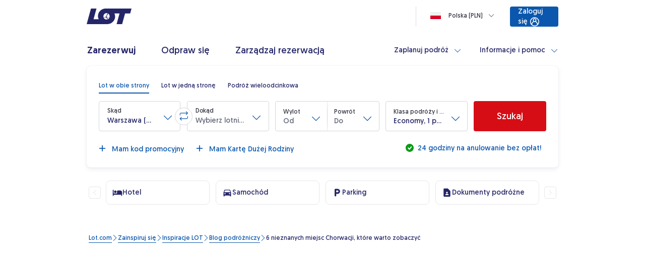

--- FILE ---
content_type: application/javascript
request_url: https://www.lot.com/l1Yv4Lnj_s/5D-5TY/Z6XQ/3iw3cJp4hVQfcwOuOG/ACR4OywxBA/KlIuMU9/4R00B
body_size: 168013
content:
(function(){if(typeof Array.prototype.entries!=='function'){Object.defineProperty(Array.prototype,'entries',{value:function(){var index=0;const array=this;return {next:function(){if(index<array.length){return {value:[index,array[index++]],done:false};}else{return {done:true};}},[Symbol.iterator]:function(){return this;}};},writable:true,configurable:true});}}());(function(){kT();Yvf();PBf();var CB=function cq(b8,RL){'use strict';var ML=cq;switch(b8){case NX:{var H1=function(t5,pq){Ll.push(E1);if(dz(Kh)){for(var Yq=DU;Z7(Yq,L7);++Yq){if(Z7(Yq,Kz)||ph(Yq,ZJ[Pq()[VE(b7)](gD,Jq)]())||ph(Yq,tR)||ph(Yq,ZJ[gL()[nq(DU)].apply(null,[zl,kQ,dz({}),DR,tQ])]())){zz[Yq]=qB(gl);}else{zz[Yq]=Kh[BS()[Yz(DU)].apply(null,[VF,DD,Mq])];Kh+=Kv[lB()[XU(IS)].apply(null,[J2,k7])][VU()[c6(GE)].apply(null,[dB,LS,k7,QR])](Yq);}}}var JB=WU()[lP(z6)].call(null,qz,O1,sl);for(var NE=DU;Z7(NE,t5[BS()[Yz(DU)](VF,DD,dz({}))]);NE++){var O7=t5[Pq()[VE(gl)](gz,m9)](NE);var I1=lR(bP(pq,j1),N1[z6]);pq*=N1[DR];pq&=ZJ[ph(typeof R8()[g8(IS)],SE([],[][[]]))?R8()[g8(IS)](mP,pm,Rm,dz(DU),dE):R8()[g8(DU)](OQ,kQ,tl,tl,j1)]();pq+=N1[DQ];pq&=N1[NR];var Zq=zz[t5[VU()[c6(tl)].apply(null,[O1,pb,dz(dz(gl)),L8])](NE)];if(ph(typeof O7[VU()[c6(UD)].apply(null,[YL,qP,mq,mz])],ph(typeof Pq()[VE(m8)],SE('',[][[]]))?Pq()[VE(V8)].apply(null,[PB,MS]):Pq()[VE(HR)](tl,vh))){var M8=O7[VU()[c6(UD)].apply(null,[O1,qP,tR,mz])](N1[wP]);if(qD(M8,Kz)&&Z7(M8,L7)){Zq=zz[M8];}}if(qD(Zq,DU)){var ZE=FL(I1,Kh[ph(typeof BS()[Yz(HR)],'undefined')?BS()[Yz(j1)].apply(null,[JE,Gm,Q6]):BS()[Yz(DU)].call(null,VF,DD,k8)]);Zq+=ZE;Zq%=Kh[BS()[Yz(DU)].call(null,VF,DD,dz(DU))];O7=Kh[Zq];}JB+=O7;}var cE;return Ll.pop(),cE=JB,cE;};var XE=function(vP){var N7=[0x428a2f98,0x71374491,0xb5c0fbcf,0xe9b5dba5,0x3956c25b,0x59f111f1,0x923f82a4,0xab1c5ed5,0xd807aa98,0x12835b01,0x243185be,0x550c7dc3,0x72be5d74,0x80deb1fe,0x9bdc06a7,0xc19bf174,0xe49b69c1,0xefbe4786,0x0fc19dc6,0x240ca1cc,0x2de92c6f,0x4a7484aa,0x5cb0a9dc,0x76f988da,0x983e5152,0xa831c66d,0xb00327c8,0xbf597fc7,0xc6e00bf3,0xd5a79147,0x06ca6351,0x14292967,0x27b70a85,0x2e1b2138,0x4d2c6dfc,0x53380d13,0x650a7354,0x766a0abb,0x81c2c92e,0x92722c85,0xa2bfe8a1,0xa81a664b,0xc24b8b70,0xc76c51a3,0xd192e819,0xd6990624,0xf40e3585,0x106aa070,0x19a4c116,0x1e376c08,0x2748774c,0x34b0bcb5,0x391c0cb3,0x4ed8aa4a,0x5b9cca4f,0x682e6ff3,0x748f82ee,0x78a5636f,0x84c87814,0x8cc70208,0x90befffa,0xa4506ceb,0xbef9a3f7,0xc67178f2];var BP=0x6a09e667;var Jm=0xbb67ae85;var b6=0x3c6ef372;var Al=0xa54ff53a;var EL=0x510e527f;var XP=0x9b05688c;var sS=0x1f83d9ab;var S1=0x5be0cd19;var g6=PR(vP);var fP=g6["length"]*8;g6+=Kv["String"]["fromCharCode"](0x80);var G6=g6["length"]/4+2;var r8=Kv["Math"]["ceil"](G6/16);var UL=new (Kv["Array"])(r8);for(var QB=0;QB<r8;QB++){UL[QB]=new (Kv["Array"])(16);for(var W6=0;W6<16;W6++){UL[QB][W6]=g6["charCodeAt"](QB*64+W6*4)<<24|g6["charCodeAt"](QB*64+W6*4+1)<<16|g6["charCodeAt"](QB*64+W6*4+2)<<8|g6["charCodeAt"](QB*64+W6*4+3)<<0;}}var dh=fP/Kv["Math"]["pow"](2,32);UL[r8-1][14]=Kv["Math"]["floor"](dh);UL[r8-1][15]=fP;for(var CR=0;CR<r8;CR++){var rL=new (Kv["Array"])(64);var GS=BP;var KE=Jm;var mm=b6;var RU=Al;var fm=EL;var L6=XP;var qS=sS;var c1=S1;for(var p6=0;p6<64;p6++){var B6=void 0,Qh=void 0,Oh=void 0,vm=void 0,Fl=void 0,E8=void 0;if(p6<16)rL[p6]=UL[CR][p6];else{B6=PU(rL[p6-15],7)^PU(rL[p6-15],18)^rL[p6-15]>>>3;Qh=PU(rL[p6-2],17)^PU(rL[p6-2],19)^rL[p6-2]>>>10;rL[p6]=rL[p6-16]+B6+rL[p6-7]+Qh;}Qh=PU(fm,6)^PU(fm,11)^PU(fm,25);Oh=fm&L6^~fm&qS;vm=c1+Qh+Oh+N7[p6]+rL[p6];B6=PU(GS,2)^PU(GS,13)^PU(GS,22);Fl=GS&KE^GS&mm^KE&mm;E8=B6+Fl;c1=qS;qS=L6;L6=fm;fm=RU+vm>>>0;RU=mm;mm=KE;KE=GS;GS=vm+E8>>>0;}BP=BP+GS;Jm=Jm+KE;b6=b6+mm;Al=Al+RU;EL=EL+fm;XP=XP+L6;sS=sS+qS;S1=S1+c1;}return [BP>>24&0xff,BP>>16&0xff,BP>>8&0xff,BP&0xff,Jm>>24&0xff,Jm>>16&0xff,Jm>>8&0xff,Jm&0xff,b6>>24&0xff,b6>>16&0xff,b6>>8&0xff,b6&0xff,Al>>24&0xff,Al>>16&0xff,Al>>8&0xff,Al&0xff,EL>>24&0xff,EL>>16&0xff,EL>>8&0xff,EL&0xff,XP>>24&0xff,XP>>16&0xff,XP>>8&0xff,XP&0xff,sS>>24&0xff,sS>>16&0xff,sS>>8&0xff,sS&0xff,S1>>24&0xff,S1>>16&0xff,S1>>8&0xff,S1&0xff];};var x7=function(){var sh=Gh();var CQ=-1;if(sh["indexOf"]('Trident/7.0')>-1)CQ=11;else if(sh["indexOf"]('Trident/6.0')>-1)CQ=10;else if(sh["indexOf"]('Trident/5.0')>-1)CQ=9;else CQ=0;return CQ>=9;};var R6=function(){var cm=mD();var AS=Kv["Object"]["prototype"]["hasOwnProperty"].call(Kv["Navigator"]["prototype"],'mediaDevices');var KR=Kv["Object"]["prototype"]["hasOwnProperty"].call(Kv["Navigator"]["prototype"],'serviceWorker');var q1=! !Kv["window"]["browser"];var tP=typeof Kv["ServiceWorker"]==='function';var I7=typeof Kv["ServiceWorkerContainer"]==='function';var sU=typeof Kv["frames"]["ServiceWorkerRegistration"]==='function';var wE=Kv["window"]["location"]&&Kv["window"]["location"]["protocol"]==='http:';var WL=cm&&(!AS||!KR||!tP||!q1||!I7||!sU)&&!wE;return WL;};var mD=function(){var AE=Gh();var FE=/(iPhone|iPad).*AppleWebKit(?!.*(Version|CriOS))/i["test"](AE);var jD=Kv["navigator"]["platform"]==='MacIntel'&&Kv["navigator"]["maxTouchPoints"]>1&&/(Safari)/["test"](AE)&&!Kv["window"]["MSStream"]&&typeof Kv["navigator"]["standalone"]!=='undefined';return FE||jD;};var EQ=function(NQ){var j8=Kv["Math"]["floor"](Kv["Math"]["random"]()*100000+10000);var J1=Kv["String"](NQ*j8);var UR=0;var Fz=[];var V1=J1["length"]>=18?true:false;while(Fz["length"]<6){Fz["push"](Kv["parseInt"](J1["slice"](UR,UR+2),10));UR=V1?UR+3:UR+2;}var pU=DE(Fz);return [j8,pU];};var fE=function(vq){if(vq===null||vq===undefined){return 0;}var AL=function xL(l6){return vq["toLowerCase"]()["includes"](l6["toLowerCase"]());};var A1=0;(Jh&&Jh["fields"]||[])["some"](function(bq){var l7=bq["type"];var C1=bq["labels"];if(C1["some"](AL)){A1=x8[l7];if(bq["extensions"]&&bq["extensions"]["labels"]&&bq["extensions"]["labels"]["some"](function(IU){return vq["toLowerCase"]()["includes"](IU["toLowerCase"]());})){A1=x8[bq["extensions"]["type"]];}return true;}return false;});return A1;};var Hh=function(XQ){if(XQ===undefined||XQ==null){return false;}var s7=function Wz(Jl){return XQ["toLowerCase"]()===Jl["toLowerCase"]();};return YE["some"](s7);};var X7=function(Bm){try{var wQ=new (Kv["Set"])(Kv["Object"]["values"](x8));return Bm["split"](';')["some"](function(Bz){var kU=Bz["split"](',');var NP=Kv["Number"](kU[kU["length"]-1]);return wQ["has"](NP);});}catch(X6){return false;}};var rU=function(m6){var x1='';var dq=0;if(m6==null||Kv["document"]["activeElement"]==null){return E7(Dk,["elementFullId",x1,"elementIdType",dq]);}var YU=['id','name','for','placeholder','aria-label','aria-labelledby'];YU["forEach"](function(WR){if(!m6["hasAttribute"](WR)||x1!==''&&dq!==0){return;}var bL=m6["getAttribute"](WR);if(x1===''&&(bL!==null||bL!==undefined)){x1=bL;}if(dq===0){dq=fE(bL);}});return E7(Dk,["elementFullId",x1,"elementIdType",dq]);};var v6=function(n7){var Kq;if(n7==null){Kq=Kv["document"]["activeElement"];}else Kq=n7;if(Kv["document"]["activeElement"]==null)return -1;var WQ=Kq["getAttribute"]('name');if(WQ==null){var Z8=Kq["getAttribute"]('id');if(Z8==null)return -1;else return jR(Z8);}return jR(WQ);};var AP=function(X1){var bh=-1;var Y1=[];if(! !X1&&typeof X1==='string'&&X1["length"]>0){var LE=X1["split"](';');if(LE["length"]>1&&LE[LE["length"]-1]===''){LE["pop"]();}bh=Kv["Math"]["floor"](Kv["Math"]["random"]()*LE["length"]);var QS=LE[bh]["split"](',');for(var SR in QS){if(!Kv["isNaN"](QS[SR])&&!Kv["isNaN"](Kv["parseInt"](QS[SR],10))){Y1["push"](QS[SR]);}}}else{var l8=Kv["String"](bQ(1,5));var dl='1';var K7=Kv["String"](bQ(20,70));var jz=Kv["String"](bQ(100,300));var n1=Kv["String"](bQ(100,300));Y1=[l8,dl,K7,jz,n1];}return [bh,Y1];};var kS=function(kL,W1){var NS=typeof kL==='string'&&kL["length"]>0;var fU=!Kv["isNaN"](W1)&&(Kv["Number"](W1)===-1||TL()<Kv["Number"](W1));if(!(NS&&fU)){return false;}var XL='^([a-fA-F0-9]{31,32})$';return kL["search"](XL)!==-1;};var FB=function(Z1,B7,p5){var Ql;do{Ql=h8(Af,[Z1,B7]);}while(ph(FL(Ql,p5),DU));return Ql;};var RB=function(fq){Ll.push(M7);var SP=mD(fq);var q8=Kv[T8(typeof VU()[c6(YL)],SE([],[][[]]))?VU()[c6(wP)](VB,I,dB,GP):VU()[c6(DR)](FR,xP,HR,Y7)][BS()[Yz(IS)](BL,CL,HS)][OR()[gB(DU)](b7,A5,mq,r5)].call(Kv[ph(typeof MQ()[RP(j1)],SE([],[][[]]))?MQ()[RP(KL)](l1,bB,wP,wm):MQ()[RP(dR)](kE,k8,Q6,w6)][T8(typeof BS()[Yz(vz)],'undefined')?BS()[Yz(IS)](BL,CL,jP):BS()[Yz(j1)].call(null,Gq,tR,rP)],T8(typeof WU()[lP(Kz)],SE([],[][[]]))?WU()[lP(s8)](dz(gl),z6,Ik):WU()[lP(NR)](dR,R7,t8));var fL=Kv[VU()[c6(wP)].call(null,cL,I,Dq,GP)][BS()[Yz(IS)](BL,CL,k8)][OR()[gB(DU)].apply(null,[b7,A5,HS,r5])].call(Kv[ph(typeof MQ()[RP(r6)],SE('',[][[]]))?MQ()[RP(KL)].apply(null,[vE,r6,VB,bS]):MQ()[RP(dR)].apply(null,[kE,KL,xm,w6])][BS()[Yz(IS)](BL,CL,dz([]))],Pq()[VE(rP)](wS,Kl));var nl=dz(dz(Kv[VU()[c6(z6)].call(null,Fq,qh,dz([]),UE)][ph(typeof MQ()[RP(k1)],'undefined')?MQ()[RP(KL)].call(null,Qm,dz(dz([])),m8,Mq):MQ()[RP(xm)](BU,tl,YL,jV)]));var B1=ph(typeof Kv[WU()[lP(Yl)].call(null,DU,GB,Rh)],Pq()[VE(HR)](tl,wL));var pS=ph(typeof Kv[WU()[lP(gh)](dz(dz({})),V8,qb)],Pq()[VE(HR)](tl,wL));var XB=ph(typeof Kv[VU()[c6(LU)](dz(dz([])),kp,NM,Rd)][MQ()[RP(qW)](tY,b7,YD,Ok)],Pq()[VE(HR)](tl,wL));var mN=Kv[T8(typeof VU()[c6(KL)],SE('',[][[]]))?VU()[c6(z6)].call(null,r6,qh,ms,UE):VU()[c6(DR)](T4,gM,s8,AW)][Pq()[VE(SW)].call(null,wt,dY)]&&ph(Kv[VU()[c6(z6)].call(null,dR,qh,QK,UE)][Pq()[VE(SW)](wt,dY)][ph(typeof MQ()[RP(VB)],SE([],[][[]]))?MQ()[RP(KL)](CO,cN,dz(gl),ds):MQ()[RP(dB)](DQ,dz(DU),dz(dz(gl)),cC)],Pq()[VE(LU)].apply(null,[Fw,M9]));var pW=SP&&(dz(q8)||dz(fL)||dz(B1)||dz(nl)||dz(pS)||dz(XB))&&dz(mN);var zM;return Ll.pop(),zM=pW,zM;};var nd=function(Xx){Ll.push(RY);var A4;return A4=PW()[WU()[lP(HG)].call(null,ms,zd,vc)](function lM(vn){Ll.push(fY);while(gl)switch(vn[T8(typeof lB()[XU(T4)],SE([],[][[]]))?lB()[XU(s8)].apply(null,[l0,CD]):lB()[XU(r6)](Gx,P0)]=vn[ph(typeof lB()[XU(Rd)],'undefined')?lB()[XU(r6)](MM,XK):lB()[XU(k8)](jO,YD)]){case N1[wP]:if(YG(T8(typeof MQ()[RP(FR)],SE([],[][[]]))?MQ()[RP(jM)](NM,dz(gl),dz(dz([])),p3):MQ()[RP(KL)](XW,j1,Mq,ON),Kv[Pq()[VE(s8)](Qp,mC)])){vn[lB()[XU(k8)](jO,YD)]=IS;break;}{var Pw;return Pw=vn[BS()[Yz(LU)].call(null,pV,CG,NM)](lB()[XU(HG)].call(null,wH,Q6),null),Ll.pop(),Pw;}case N1[gl]:{var IN;return IN=vn[T8(typeof BS()[Yz(O1)],'undefined')?BS()[Yz(LU)](pV,CG,gl):BS()[Yz(j1)].apply(null,[NC,Hw,kE])](lB()[XU(HG)].apply(null,[wH,Q6]),Kv[T8(typeof Pq()[VE(BU)],SE([],[][[]]))?Pq()[VE(s8)].call(null,Qp,mC):Pq()[VE(V8)](Ot,qN)][MQ()[RP(jM)].call(null,NM,dR,FR,p3)][BS()[Yz(VG)](vO,Dd,dR)](Xx)),Ll.pop(),IN;}case z6:case jY()[qs(sN)](P0,z6,NC,FW):{var pY;return pY=vn[BS()[Yz(gh)].call(null,Pc,bB,dz(gl))](),Ll.pop(),pY;}}Ll.pop();},null,null,null,Kv[VU()[c6(k8)](sN,HK,Ms,j1)]),Ll.pop(),A4;};var Ep=function(){if(dz([])){}else if(dz(dz(O9))){}else if(dz(dz(wk))){return function BN(x4){Ll.push(KO);var L0=FL(x4[v4()[Qn(j1)].apply(null,[k1,HY,GP,jp,b7,Gs])],N1[GE]);var ww=L0;var tN=Kv[MQ()[RP(sN)].call(null,KL,Ms,Hs,bN)](Kv[lB()[XU(IS)].apply(null,[BZ,k7])][VU()[c6(GE)](mK,O4,bO,QR)](VB),sN);for(var Wx=DU;Z7(Wx,DQ);Wx++){var dc=FL(Kv[MQ()[RP(sN)].call(null,KL,Fq,VB,bN)](vN(L0,Kv[BS()[Yz(DQ)].call(null,E3,NR,CL)][WU()[lP(bO)](CD,MM,dF)](sN,Wx)),sN),sN);var I0=SE(dc,N1[HR]);var lc=Jx(dc);ww=lc(ww,I0);}var OY;return OY=Lx(ww,tN)[WU()[lP(Hs)](dz(gl),r5,tG)](),Ll.pop(),OY;};}else{}};var vd=function(){Ll.push(AM);try{var MY=Ll.length;var vt=dz(dz(O9));var p0=Sp();var EM=Sc()[MQ()[RP(VG)].apply(null,[CG,NC,r6,L5])](new (Kv[jY()[qs(m8)](k1,NR,ms,Vx)])(VU()[c6(YL)].call(null,DR,Od,qz,bB),T8(typeof MQ()[RP(G0)],'undefined')?MQ()[RP(FR)].apply(null,[qx,Kt,dz(dz(DU)),xv]):MQ()[RP(KL)](SK,j1,bw,MD)),R8()[g8(j1)].apply(null,[q4,GK,IS,KL,YL]));var fK=Sp();var EN=Lx(fK,p0);var IG;return IG=E7(Dk,[VU()[c6(s8)].call(null,tQ,rj,dz(gl),CL),EM,VU()[c6(Yl)].call(null,kE,Df,KL,gl),EN]),Ll.pop(),IG;}catch(J4){Ll.splice(Lx(MY,gl),Infinity,AM);var OW;return Ll.pop(),OW={},OW;}Ll.pop();};var Sc=function(){Ll.push(Ct);var wN=Kv[BS()[Yz(FR)](Ds,qW,qz)][gL()[nq(KL)](XK,Ns,LU,sN,LU)]?Kv[BS()[Yz(FR)].call(null,Ds,qW,Fw)][gL()[nq(KL)](XK,Ns,Yl,sN,mq)]:qB(N1[HR]);var UC=Kv[T8(typeof BS()[Yz(m8)],'undefined')?BS()[Yz(FR)].apply(null,[Ds,qW,VB]):BS()[Yz(j1)](Tt,nO,j1)][Pq()[VE(gh)](SW,Zn)]?Kv[BS()[Yz(FR)](Ds,qW,rP)][Pq()[VE(gh)].call(null,SW,Zn)]:qB(gl);var cc=Kv[Pq()[VE(s8)].apply(null,[Qp,Lw])][BS()[Yz(VB)].apply(null,[vp,Lt,Ms])]?Kv[Pq()[VE(s8)](Qp,Lw)][T8(typeof BS()[Yz(bO)],SE('',[][[]]))?BS()[Yz(VB)].apply(null,[vp,Lt,dz(dz({}))]):BS()[Yz(j1)](jp,nG,mK)]:qB(gl);var zC=Kv[Pq()[VE(s8)](Qp,Lw)][VU()[c6(bO)].apply(null,[zd,ft,k1,JK])]?Kv[Pq()[VE(s8)](Qp,Lw)][VU()[c6(bO)](G0,ft,KL,JK)]():qB(gl);var fO=Kv[Pq()[VE(s8)](Qp,Lw)][jY()[qs(r6)](Kn,sN,cN,xn)]?Kv[ph(typeof Pq()[VE(NR)],SE([],[][[]]))?Pq()[VE(V8)].call(null,Wd,zc):Pq()[VE(s8)](Qp,Lw)][jY()[qs(r6)](Kn,sN,L8,xn)]:qB(gl);var fG=qB(gl);var Nn=[WU()[lP(z6)](dz({}),O1,CK),fG,VU()[c6(O1)](m8,GY,vz,wt),h8(gZ,[]),Xn(nv,[]),Xn(tV,[]),Xn(Kb,[]),h8(gH,[]),Xn(LV,[]),wN,UC,cc,zC,fO];var Ws;return Ws=Nn[lB()[XU(vY)](Vt,VG)](R8()[g8(gl)].call(null,L8,OO,gl,DR,O0)),Ll.pop(),Ws;};var kM=function(){Ll.push(bs);var px;return px=Xn(xj,[Kv[VU()[c6(z6)](JC,Mn,NM,UE)]]),Ll.pop(),px;};var QG=function(){var jd=[tC,SY];var hn=Fn(m0);Ll.push(w0);if(T8(hn,dz({}))){try{var lO=Ll.length;var Nx=dz([]);var cn=Kv[MQ()[RP(L8)].call(null,VG,LY,JC,lJ)](hn)[T8(typeof gL()[nq(DR)],SE(ph(typeof WU()[lP(KL)],'undefined')?WU()[lP(NR)](jP,k1,jC):WU()[lP(z6)](tR,O1,zf),[][[]]))?gL()[nq(gl)].apply(null,[JN,kf,mq,DQ,Lp]):gL()[nq(DQ)](Ex,Us,k8,LG,tl)](Pq()[VE(NM)].apply(null,[CD,qj]));if(qD(cn[T8(typeof BS()[Yz(dB)],SE('',[][[]]))?BS()[Yz(DU)](OX,DD,BU):BS()[Yz(j1)].apply(null,[nK,jc,dz(dz({}))])],DR)){var N4=Kv[MQ()[RP(sN)](KL,j1,qx,NF)](cn[IS],sN);N4=Kv[VU()[c6(Kz)](LU,GH,r6,zd)](N4)?tC:N4;jd[DU]=N4;}}catch(UG){Ll.splice(Lx(lO,gl),Infinity,w0);}}var XM;return Ll.pop(),XM=jd,XM;};var rY=function(){Ll.push(Dx);var t4=[qB(gl),qB(ZJ[T8(typeof VU()[c6(FR)],'undefined')?VU()[c6(Hs)].apply(null,[HG,tn,jM,O1]):VU()[c6(DR)](LU,Q4,ms,hw)]())];var Mc=Fn(AC);if(T8(Mc,dz(wk))){try{var wK=Ll.length;var Iw=dz({});var cW=Kv[MQ()[RP(L8)](VG,T4,bB,UJ)](Mc)[gL()[nq(gl)](JN,wx,NR,DQ,Hs)](Pq()[VE(NM)](CD,K5));if(qD(cW[BS()[Yz(DU)](pJ,DD,zd)],DR)){var mO=Kv[MQ()[RP(sN)].call(null,KL,UD,GE,nc)](cW[ZJ[VU()[c6(Hs)](dz([]),tn,SW,O1)]()],sN);var TN=Kv[MQ()[RP(sN)](KL,KL,GE,nc)](cW[z6],sN);mO=Kv[VU()[c6(Kz)](Qp,mk,wP,zd)](mO)?qB(N1[HR]):mO;TN=Kv[VU()[c6(Kz)].call(null,kE,mk,b7,zd)](TN)?qB(gl):TN;t4=[TN,mO];}}catch(JY){Ll.splice(Lx(wK,gl),Infinity,Dx);}}var XN;return Ll.pop(),XN=t4,XN;};var hW=function(){Ll.push(OM);var zx=WU()[lP(z6)].apply(null,[xm,O1,r2]);var gc=Fn(AC);if(gc){try{var IK=Ll.length;var Ix=dz({});var FC=Kv[MQ()[RP(L8)].call(null,VG,dB,dz(dz(DU)),s3)](gc)[gL()[nq(gl)].apply(null,[JN,P5,dz([]),DQ,Hs])](Pq()[VE(NM)].apply(null,[CD,Y]));zx=FC[DU];}catch(hs){Ll.splice(Lx(IK,gl),Infinity,OM);}}var m4;return Ll.pop(),m4=zx,m4;};var Xw=function(){Ll.push(wn);var DK=Fn(AC);if(DK){try{var Pt=Ll.length;var bG=dz([]);var MK=Kv[MQ()[RP(L8)].call(null,VG,rP,hN,f2)](DK)[T8(typeof gL()[nq(HR)],SE(WU()[lP(z6)].apply(null,[tl,O1,Yd]),[][[]]))?gL()[nq(gl)](JN,fC,VG,DQ,dR):gL()[nq(DQ)](As,fp,dz(gl),kQ,qW)](Pq()[VE(NM)].call(null,CD,ct));if(qD(MK[BS()[Yz(DU)].call(null,hX,DD,r6)],j1)){var RN=Kv[MQ()[RP(sN)](KL,kE,dz(gl),Dx)](MK[wP],sN);var Md;return Md=Kv[T8(typeof VU()[c6(UD)],SE('',[][[]]))?VU()[c6(Kz)].apply(null,[tQ,Bn,V8,zd]):VU()[c6(DR)](IO,dw,jP,Zw)](RN)||ph(RN,qB(gl))?qB(gl):RN,Ll.pop(),Md;}}catch(Jn){Ll.splice(Lx(Pt,gl),Infinity,wn);var gO;return Ll.pop(),gO=qB(gl),gO;}}var nn;return Ll.pop(),nn=qB(gl),nn;};var OG=function(){Ll.push(k7);var pO=Fn(AC);if(pO){try{var dK=Ll.length;var UO=dz([]);var Zt=Kv[ph(typeof MQ()[RP(m8)],SE([],[][[]]))?MQ()[RP(KL)].call(null,tM,zd,bw,Xd):MQ()[RP(L8)](VG,dz(DU),CL,jn)](pO)[gL()[nq(gl)](JN,Dt,ms,DQ,FR)](Pq()[VE(NM)].apply(null,[CD,IW]));if(ph(Zt[BS()[Yz(DU)](Q2,DD,dz({}))],ZJ[jY()[qs(vz)](mt,z6,GE,pM)]())){var b4;return Ll.pop(),b4=Zt[NR],b4;}}catch(bn){Ll.splice(Lx(dK,gl),Infinity,k7);var Uc;return Ll.pop(),Uc=null,Uc;}}var UK;return Ll.pop(),UK=null,UK;};var wO=function(Rx,AG){Ll.push(Rn);for(var Ks=DU;Z7(Ks,AG[BS()[Yz(DU)](ZV,DD,dz(dz(gl)))]);Ks++){var q0=AG[Ks];q0[VU()[c6(sN)](rP,YH,Fq,mP)]=q0[ph(typeof VU()[c6(GP)],'undefined')?VU()[c6(DR)](bO,Jw,sN,ks):VU()[c6(sN)](dz({}),YH,DQ,mP)]||dz([]);q0[lB()[XU(b7)](O4,LY)]=dz(dz([]));if(YG(Pq()[VE(wP)].apply(null,[Ip,VW]),q0))q0[BS()[Yz(HR)].call(null,wG,IS,q4)]=dz(dz([]));Kv[VU()[c6(wP)].apply(null,[Bp,mZ,VG,GP])][WU()[lP(HR)](Hs,IM,rV)](Rx,lN(q0[WU()[lP(Mq)](qW,bw,W3)]),q0);}Ll.pop();};var NW=function(Cw,FK,nC){Ll.push(IO);if(FK)wO(Cw[BS()[Yz(IS)](Ec,CL,VB)],FK);if(nC)wO(Cw,nC);Kv[VU()[c6(wP)](VB,AY,YD,GP)][T8(typeof WU()[lP(gh)],SE([],[][[]]))?WU()[lP(HR)].apply(null,[cN,IM,LC]):WU()[lP(NR)].apply(null,[dz(dz([])),UW,CC])](Cw,BS()[Yz(IS)].apply(null,[Ec,CL,DU]),E7(Dk,[BS()[Yz(HR)].call(null,L7,IS,zd),dz([])]));var MG;return Ll.pop(),MG=Cw,MG;};var lN=function(sd){Ll.push(YO);var G4=pw(sd,WU()[lP(b7)].apply(null,[ms,AO,ZV]));var s4;return s4=Qw(lB()[XU(Kz)].apply(null,[S2,cL]),zY(G4))?G4:Kv[lB()[XU(IS)](DV,k7)](G4),Ll.pop(),s4;};var pw=function(zt,Jt){Ll.push(md);if(Js(T8(typeof WU()[lP(s8)],SE('',[][[]]))?WU()[lP(m8)](DU,OQ,qk):WU()[lP(NR)](Dq,Kn,Et),zY(zt))||dz(zt)){var gY;return Ll.pop(),gY=zt,gY;}var XG=zt[Kv[T8(typeof BS()[Yz(bO)],SE([],[][[]]))?BS()[Yz(sN)](JG,QK,dz(dz(gl))):BS()[Yz(j1)].apply(null,[bC,nG,q4])][WU()[lP(Fq)](QK,Yl,mG)]];if(T8(GC(DU),XG)){var fx=XG.call(zt,Jt||Pq()[VE(sN)].call(null,ms,RX));if(Js(WU()[lP(m8)](UD,OQ,qk),zY(fx))){var kw;return Ll.pop(),kw=fx,kw;}throw new (Kv[WU()[lP(vY)](Mq,T0,GZ)])(MQ()[RP(Qp)](bO,qc,Hs,DY));}var Vs;return Vs=(ph(WU()[lP(b7)](dz(dz({})),AO,Zg),Jt)?Kv[lB()[XU(IS)](l5,k7)]:Kv[BS()[Yz(YD)](zH,T0,Kt)])(zt),Ll.pop(),Vs;};var OC=function(CN){if(dz(CN)){NO=q4;zw=rN;QM=Ip;rx=GE;Aw=N1[Ip];NY=GE;mn=GE;dO=GE;OD=GE;}};var Q0=function(){Ll.push(Cn);KM=T8(typeof WU()[lP(CL)],SE([],[][[]]))?WU()[lP(z6)](ws,O1,DM):WU()[lP(NR)].apply(null,[tl,mP,SG]);gt=DU;Ps=DU;Mw=DU;Cd=WU()[lP(z6)].call(null,YL,O1,DM);Nc=DU;Cs=DU;B0=DU;MO=WU()[lP(z6)].call(null,bB,O1,DM);Y0=DU;Ll.pop();Gt=DU;pD=N1[wP];xG=DU;PY=DU;Sn=DU;};var xc=function(){Ll.push(sx);vM=ZJ[Pq()[VE(Fq)](bO,XV)]();fs=WU()[lP(z6)].call(null,s8,O1,lV);rD={};tD=WU()[lP(z6)](YL,O1,lV);Ll.pop();ZG=DU;nM=N1[wP];};var kO=function(Lc,An,lp){Ll.push(KL);try{var W4=Ll.length;var lw=dz([]);var xM=N1[wP];var Kx=dz(wk);if(T8(An,N1[HR])&&qD(Ps,QM)){if(dz(RG[ph(typeof jY()[qs(vz)],SE([],[][[]]))?jY()[qs(NR)].apply(null,[tl,zs,UD,pC]):jY()[qs(vY)].call(null,qc,tl,bw,Ax)])){Kx=dz(dz({}));RG[jY()[qs(vY)](qc,tl,NC,Ax)]=dz(O9);}var sn;return sn=E7(Dk,[VU()[c6(dB)].apply(null,[dz(dz(gl)),Ac,Mq,sN]),xM,ph(typeof WU()[lP(Rd)],SE('',[][[]]))?WU()[lP(NR)](CG,nO,AY):WU()[lP(gd)].apply(null,[LU,Qp,Px]),Kx,Pq()[VE(ms)](UE,pG),gt]),Ll.pop(),sn;}if(ph(An,gl)&&Z7(gt,zw)||T8(An,gl)&&Z7(Ps,QM)){var MN=Lc?Lc:Kv[VU()[c6(z6)](Ip,jG,mq,UE)][WU()[lP(Q6)](DR,SW,Zd)];var TC=qB(N1[HR]);var WW=qB(gl);if(MN&&MN[lB()[XU(Fq)](Rw,r5)]&&MN[MQ()[RP(IO)].call(null,jp,O1,dz([]),qY)]){TC=Kv[BS()[Yz(DQ)](DN,NR,bw)][ph(typeof MQ()[RP(YD)],SE([],[][[]]))?MQ()[RP(KL)](SN,JC,dz(dz([])),IY):MQ()[RP(CL)](gl,Yl,YL,AK)](MN[lB()[XU(Fq)](Rw,r5)]);WW=Kv[BS()[Yz(DQ)](DN,NR,DU)][MQ()[RP(CL)].call(null,gl,NR,wP,AK)](MN[T8(typeof MQ()[RP(dB)],SE('',[][[]]))?MQ()[RP(IO)].call(null,jp,dz(dz(DU)),dR,qY):MQ()[RP(KL)](Wt,b7,HR,hN)]);}else if(MN&&MN[VU()[c6(jM)].call(null,sN,sx,Gs,Kt)]&&MN[WU()[lP(Qp)].call(null,QK,Ax,Ys)]){TC=Kv[BS()[Yz(DQ)](DN,NR,Wc)][MQ()[RP(CL)](gl,vY,gl,AK)](MN[VU()[c6(jM)].call(null,dz(dz(DU)),sx,tR,Kt)]);WW=Kv[BS()[Yz(DQ)](DN,NR,DR)][MQ()[RP(CL)](gl,NR,Qp,AK)](MN[T8(typeof WU()[lP(T4)],SE([],[][[]]))?WU()[lP(Qp)](QK,Ax,Ys):WU()[lP(NR)](m8,Mx,wn)]);}var gN=MN[lB()[XU(ms)](Ax,GE)];if(Qw(gN,null))gN=MN[WU()[lP(bw)](zd,UE,jN)];var DW=v6(gN);xM=Lx(Sp(),lp);var dd=WU()[lP(z6)](ws,O1,cO)[T8(typeof lB()[XU(wP)],SE('',[][[]]))?lB()[XU(tl)](Ed,cN):lB()[XU(r6)].apply(null,[Fw,fw])](xG,ph(typeof OR()[gB(KL)],SE(WU()[lP(z6)](Ms,O1,cO),[][[]]))?OR()[gB(wP)](LG,Sd,NR,ht):OR()[gB(sN)].apply(null,[gl,dR,cL,cO]))[lB()[XU(tl)](Ed,cN)](An,OR()[gB(sN)].apply(null,[gl,dR,tR,cO]))[lB()[XU(tl)](Ed,cN)](xM,OR()[gB(sN)](gl,dR,ws,cO))[lB()[XU(tl)](Ed,cN)](TC,OR()[gB(sN)].apply(null,[gl,dR,FR,cO]))[T8(typeof lB()[XU(Fq)],SE('',[][[]]))?lB()[XU(tl)].call(null,Ed,cN):lB()[XU(r6)].call(null,Xc,K0)](WW);if(T8(An,gl)){dd=(ph(typeof WU()[lP(GE)],SE([],[][[]]))?WU()[lP(NR)](vz,lY,HR):WU()[lP(z6)].call(null,mK,O1,cO))[lB()[XU(tl)](Ed,cN)](dd,OR()[gB(sN)](gl,dR,m8,cO))[lB()[XU(tl)].apply(null,[Ed,cN])](DW);var Qc=Js(typeof MN[T8(typeof OR()[gB(m8)],SE(WU()[lP(z6)].apply(null,[hN,O1,cO]),[][[]]))?OR()[gB(m8)].call(null,DQ,vK,k1,Rd):OR()[gB(wP)].call(null,UD,rC,T4,wS)],lB()[XU(sN)](hM,KL))?MN[OR()[gB(m8)](DQ,vK,T4,Rd)]:MN[Pq()[VE(L8)].apply(null,[Lp,j4])];if(Js(Qc,null)&&T8(Qc,gl))dd=WU()[lP(z6)](Dq,O1,cO)[lB()[XU(tl)].apply(null,[Ed,cN])](dd,ph(typeof OR()[gB(gl)],SE([],[][[]]))?OR()[gB(wP)].apply(null,[qW,VC,HR,Zn]):OR()[gB(sN)](gl,dR,b7,cO))[lB()[XU(tl)].call(null,Ed,cN)](Qc);}if(Js(typeof MN[WU()[lP(IO)].apply(null,[k1,rP,YN])],lB()[XU(sN)].apply(null,[hM,KL]))&&ph(MN[WU()[lP(IO)](NC,rP,YN)],dz(wk)))dd=WU()[lP(z6)].call(null,Rd,O1,cO)[T8(typeof lB()[XU(Lp)],SE('',[][[]]))?lB()[XU(tl)](Ed,cN):lB()[XU(r6)](Qd,rd)](dd,T8(typeof OR()[gB(gl)],SE(WU()[lP(z6)].apply(null,[GE,O1,cO]),[][[]]))?OR()[gB(r6)](DR,dR,NM,k7):OR()[gB(wP)](qG,wC,tR,mt));dd=WU()[lP(z6)](z6,O1,cO)[lB()[XU(tl)](Ed,cN)](dd,ph(typeof R8()[g8(vz)],SE([],[][[]]))?R8()[g8(IS)](EO,Tn,DU,dz(dz(gl)),Wc):R8()[g8(gl)](L8,IO,gl,Ip,k7));Mw=SE(SE(SE(SE(SE(Mw,xG),An),xM),TC),WW);KM=SE(KM,dd);}if(ph(An,gl))gt++;else Ps++;xG++;var ss;return ss=E7(Dk,[T8(typeof VU()[c6(bw)],SE('',[][[]]))?VU()[c6(dB)].apply(null,[QK,Ac,bB,sN]):VU()[c6(DR)](tR,LS,s8,Yx),xM,WU()[lP(gd)](HS,Qp,Px),Kx,Pq()[VE(ms)].call(null,UE,pG),gt]),Ll.pop(),ss;}catch(zn){Ll.splice(Lx(W4,gl),Infinity,KL);}Ll.pop();};var tW=function(kC,Mt,wW){Ll.push(qK);try{var CY=Ll.length;var Gw=dz([]);var Pp=kC?kC:Kv[VU()[c6(z6)](mq,EG,qz,UE)][WU()[lP(Q6)].apply(null,[dz(dz(DU)),SW,L5])];var sG=DU;var WK=qB(gl);var hG=gl;var sY=dz(dz(O9));if(qD(ZG,NO)){if(dz(RG[jY()[qs(vY)](qc,tl,vz,Bd)])){sY=dz(dz([]));RG[T8(typeof jY()[qs(DU)],'undefined')?jY()[qs(vY)](qc,tl,wP,Bd):jY()[qs(NR)](MD,Wc,IO,LM)]=dz(dz({}));}var cx;return cx=E7(Dk,[T8(typeof VU()[c6(m8)],SE('',[][[]]))?VU()[c6(dB)].apply(null,[dz(dz(DU)),v5,vz,sN]):VU()[c6(DR)](NM,QN,CG,qc),sG,lB()[XU(L8)](Jf,xN),WK,WU()[lP(gd)](dz(dz([])),Qp,Tt),sY]),Ll.pop(),cx;}if(Z7(ZG,NO)&&Pp&&T8(Pp[VU()[c6(qz)].apply(null,[z6,Rk,dE,Kz])],undefined)){WK=Pp[VU()[c6(qz)](SW,Rk,GP,Kz)];var p4=Pp[gL()[nq(r6)].apply(null,[nW,Jq,vY,j1,GP])];var Ln=Pp[BS()[Yz(IO)](U3,Dq,cL)]?N1[HR]:DU;var En=Pp[lB()[XU(gd)](Ig,Hn)]?gl:DU;var wd=Pp[MQ()[RP(CD)].call(null,z6,VB,dz({}),cj)]?gl:DU;var gw=Pp[lB()[XU(Q6)].apply(null,[hp,j1])]?gl:N1[wP];var sC=SE(SE(SE(Ld(Ln,j1),Ld(En,DR)),Ld(wd,IS)),gw);sG=Lx(Sp(),wW);var pK=v6(null);var MC=DU;if(p4&&WK){if(T8(p4,ZJ[Pq()[VE(Fq)](bO,w)]())&&T8(WK,DU)&&T8(p4,WK))WK=qB(gl);else WK=T8(WK,DU)?WK:p4;}if(ph(En,DU)&&ph(wd,N1[wP])&&ph(gw,ZJ[Pq()[VE(Fq)].apply(null,[bO,w])]())&&Tp(WK,Kz)){if(ph(Mt,z6)&&qD(WK,Kz)&&gx(WK,BW))WK=qB(IS);else if(qD(WK,k1)&&gx(WK,O1))WK=qB(N1[IS]);else if(qD(WK,hd)&&gx(WK,N1[T4]))WK=qB(N1[UD]);else WK=qB(IS);}if(T8(pK,tw)){d4=N1[wP];tw=pK;}else d4=SE(d4,gl);var EC=Z0(WK);if(ph(EC,DU)){var HC=WU()[lP(z6)](qc,O1,tt)[lB()[XU(tl)](wV,cN)](ZG,OR()[gB(sN)].call(null,gl,GG,tR,cO))[lB()[XU(tl)](wV,cN)](Mt,OR()[gB(sN)].call(null,gl,GG,sN,cO))[lB()[XU(tl)](wV,cN)](sG,OR()[gB(sN)].apply(null,[gl,GG,G0,cO]))[lB()[XU(tl)].call(null,wV,cN)](WK,OR()[gB(sN)].apply(null,[gl,GG,m8,cO]))[lB()[XU(tl)](wV,cN)](MC,OR()[gB(sN)](gl,GG,Dq,cO))[lB()[XU(tl)].call(null,wV,cN)](sC,OR()[gB(sN)](gl,GG,GP,cO))[T8(typeof lB()[XU(DU)],'undefined')?lB()[XU(tl)](wV,cN):lB()[XU(r6)](ZN,tx)](pK);if(T8(typeof Pp[WU()[lP(IO)](Kz,rP,Q5)],lB()[XU(sN)].call(null,RM,KL))&&ph(Pp[ph(typeof WU()[lP(Kz)],SE([],[][[]]))?WU()[lP(NR)].call(null,cL,Up,Nt):WU()[lP(IO)](dz(dz({})),rP,Q5)],dz([])))HC=WU()[lP(z6)](dR,O1,tt)[lB()[XU(tl)](wV,cN)](HC,T8(typeof v4()[Qn(KL)],'undefined')?v4()[Qn(vz)](Bp,GG,rP,fN,IS,Hs):v4()[Qn(YD)].call(null,q4,DU,SW,Jw,C4,dz(dz(gl))));HC=WU()[lP(z6)](Gs,O1,tt)[lB()[XU(tl)].apply(null,[wV,cN])](HC,R8()[g8(gl)](L8,It,gl,dz({}),hN));tD=SE(tD,HC);nM=SE(SE(SE(SE(SE(SE(nM,ZG),Mt),sG),WK),sC),pK);}else hG=DU;}if(hG&&Pp&&Pp[VU()[c6(qz)](dz(dz(gl)),Rk,Kz,Kz)]){ZG++;}var wM;return wM=E7(Dk,[VU()[c6(dB)](dz(DU),v5,cL,sN),sG,lB()[XU(L8)](Jf,xN),WK,WU()[lP(gd)](k1,Qp,Tt),sY]),Ll.pop(),wM;}catch(dG){Ll.splice(Lx(CY,gl),Infinity,qK);}Ll.pop();};var mW=function(vs,B4,dW,k4,tK){Ll.push(c0);try{var Kd=Ll.length;var bd=dz(wk);var sW=dz([]);var vx=DU;var qw=WU()[lP(gl)](IO,HR,BC);var nx=dW;var VK=k4;if(ph(B4,gl)&&Z7(Y0,NY)||T8(B4,gl)&&Z7(Gt,mn)){var FN=vs?vs:Kv[VU()[c6(z6)].call(null,gd,IC,dz(gl),UE)][T8(typeof WU()[lP(dR)],'undefined')?WU()[lP(Q6)].call(null,k1,SW,lx):WU()[lP(NR)](mK,bS,Bw)];var L4=qB(gl),Qx=qB(N1[HR]);if(FN&&FN[lB()[XU(Fq)].apply(null,[Xk,r5])]&&FN[MQ()[RP(IO)].apply(null,[jp,Ip,VG,NN])]){L4=Kv[ph(typeof BS()[Yz(dB)],SE([],[][[]]))?BS()[Yz(j1)].call(null,Bc,pt,dE):BS()[Yz(DQ)](S,NR,O1)][MQ()[RP(CL)](gl,BU,hN,Hc)](FN[lB()[XU(Fq)].apply(null,[Xk,r5])]);Qx=Kv[ph(typeof BS()[Yz(O1)],SE([],[][[]]))?BS()[Yz(j1)].call(null,jP,KW,GP):BS()[Yz(DQ)](S,NR,dR)][MQ()[RP(CL)].call(null,gl,rP,NM,Hc)](FN[MQ()[RP(IO)](jp,NC,CD,NN)]);}else if(FN&&FN[ph(typeof VU()[c6(CL)],SE([],[][[]]))?VU()[c6(DR)](CG,rw,bO,Tx):VU()[c6(jM)](dz([]),wm,s8,Kt)]&&FN[WU()[lP(Qp)].call(null,Fw,Ax,Od)]){L4=Kv[T8(typeof BS()[Yz(ms)],SE('',[][[]]))?BS()[Yz(DQ)](S,NR,q4):BS()[Yz(j1)](Cn,f0,qc)][T8(typeof MQ()[RP(sN)],'undefined')?MQ()[RP(CL)].apply(null,[gl,Rd,Bp,Hc]):MQ()[RP(KL)](sO,dz(dz(DU)),Kz,rK)](FN[T8(typeof VU()[c6(DR)],SE('',[][[]]))?VU()[c6(jM)].call(null,dz(dz(DU)),wm,gh,Kt):VU()[c6(DR)].call(null,rP,dE,bw,Id)]);Qx=Kv[BS()[Yz(DQ)](S,NR,NR)][MQ()[RP(CL)](gl,DU,dz(DU),Hc)](FN[WU()[lP(Qp)].apply(null,[wP,Ax,Od])]);}else if(FN&&FN[ph(typeof jY()[qs(j1)],SE([],[][[]]))?jY()[qs(NR)].call(null,q4,Lt,T4,Gq):jY()[qs(Lp)].call(null,IM,wP,ms,YM)]&&ph(jw(FN[jY()[qs(Lp)].call(null,IM,wP,G0,YM)]),WU()[lP(m8)].call(null,rP,OQ,zN))){if(Tp(FN[jY()[qs(Lp)].call(null,IM,wP,zd,YM)][BS()[Yz(DU)](E2,DD,VB)],DU)){var Sw=FN[jY()[qs(Lp)].apply(null,[IM,wP,Gs,YM])][DU];if(Sw&&Sw[lB()[XU(Fq)](Xk,r5)]&&Sw[MQ()[RP(IO)](jp,qx,HR,NN)]){L4=Kv[BS()[Yz(DQ)](S,NR,VB)][MQ()[RP(CL)](gl,mK,Kt,Hc)](Sw[lB()[XU(Fq)](Xk,r5)]);Qx=Kv[BS()[Yz(DQ)](S,NR,b7)][MQ()[RP(CL)](gl,s8,qz,Hc)](Sw[MQ()[RP(IO)].call(null,jp,gh,k8,NN)]);}else if(Sw&&Sw[VU()[c6(jM)](dz(DU),wm,gl,Kt)]&&Sw[WU()[lP(Qp)].call(null,HR,Ax,Od)]){L4=Kv[BS()[Yz(DQ)].call(null,S,NR,dz(dz(gl)))][MQ()[RP(CL)].call(null,gl,KL,ws,Hc)](Sw[VU()[c6(jM)](dz(DU),wm,k7,Kt)]);Qx=Kv[BS()[Yz(DQ)].call(null,S,NR,z6)][MQ()[RP(CL)](gl,FR,HG,Hc)](Sw[WU()[lP(Qp)](HG,Ax,Od)]);}qw=MQ()[RP(DQ)](QK,cL,xm,cO);}else{sW=dz(O9);}}if(dz(sW)){vx=Lx(Sp(),tK);var hO=WU()[lP(z6)].apply(null,[vz,O1,U4])[T8(typeof lB()[XU(GP)],SE([],[][[]]))?lB()[XU(tl)].apply(null,[KC,cN]):lB()[XU(r6)](kQ,zW)](Sn,T8(typeof OR()[gB(YD)],SE([],[][[]]))?OR()[gB(sN)].apply(null,[gl,nG,cN,cO]):OR()[gB(wP)](MS,z4,kE,XC))[ph(typeof lB()[XU(IO)],SE('',[][[]]))?lB()[XU(r6)].call(null,Bd,Xc):lB()[XU(tl)](KC,cN)](B4,OR()[gB(sN)](gl,nG,qW,cO))[lB()[XU(tl)](KC,cN)](vx,OR()[gB(sN)](gl,nG,k1,cO))[lB()[XU(tl)](KC,cN)](L4,OR()[gB(sN)].call(null,gl,nG,DR,cO))[lB()[XU(tl)].apply(null,[KC,cN])](Qx,OR()[gB(sN)](gl,nG,kE,cO))[lB()[XU(tl)](KC,cN)](qw);if(Js(typeof FN[WU()[lP(IO)](s8,rP,zc)],lB()[XU(sN)].call(null,jt,KL))&&ph(FN[WU()[lP(IO)](Fw,rP,zc)],dz({})))hO=WU()[lP(z6)](BU,O1,U4)[ph(typeof lB()[XU(HG)],'undefined')?lB()[XU(r6)](lK,qP):lB()[XU(tl)].call(null,KC,cN)](hO,v4()[Qn(vz)].apply(null,[dB,nG,cN,fN,IS,kE]));MO=WU()[lP(z6)](V8,O1,U4)[lB()[XU(tl)].call(null,KC,cN)](SE(MO,hO),R8()[g8(gl)](L8,Ns,gl,DQ,Gs));pD=SE(SE(SE(SE(SE(pD,Sn),B4),vx),L4),Qx);if(ph(B4,N1[HR]))Y0++;else Gt++;Sn++;nx=N1[wP];VK=DU;}}var XO;return XO=E7(Dk,[VU()[c6(dB)](Ip,U0,cN,sN),vx,MQ()[RP(O0)](O1,NC,dE,Lw),nx,MQ()[RP(mK)].call(null,hd,qW,vz,Zx),VK,VU()[c6(NM)](SW,cw,T4,Hs),sW]),Ll.pop(),XO;}catch(xs){Ll.splice(Lx(Kd,gl),Infinity,c0);}Ll.pop();};var js=function(D0,Rt,Fp){Ll.push(LG);try{var vw=Ll.length;var dC=dz(wk);var qn=DU;var Zs=dz({});if(ph(Rt,N1[HR])&&Z7(Nc,rx)||T8(Rt,gl)&&Z7(Cs,Aw)){var Y4=D0?D0:Kv[VU()[c6(z6)].call(null,G0,QN,k1,UE)][WU()[lP(Q6)](Q6,SW,lV)];if(Y4&&T8(Y4[WU()[lP(CD)](V8,FR,xv)],MQ()[RP(Xp)](FR,q4,Wc,k2))){Zs=dz(dz([]));var tO=qB(gl);var MW=qB(gl);if(Y4&&Y4[lB()[XU(Fq)].call(null,Ef,r5)]&&Y4[T8(typeof MQ()[RP(LY)],SE('',[][[]]))?MQ()[RP(IO)].apply(null,[jp,mq,tl,xf]):MQ()[RP(KL)](qz,k7,gd,ZY)]){tO=Kv[BS()[Yz(DQ)].apply(null,[cv,NR,mq])][MQ()[RP(CL)](gl,GP,Fd,w9)](Y4[lB()[XU(Fq)].call(null,Ef,r5)]);MW=Kv[BS()[Yz(DQ)](cv,NR,dz([]))][T8(typeof MQ()[RP(DU)],SE('',[][[]]))?MQ()[RP(CL)](gl,sN,dz({}),w9):MQ()[RP(KL)](Cc,bB,Fd,kG)](Y4[MQ()[RP(IO)](jp,YD,Rd,xf)]);}else if(Y4&&Y4[ph(typeof VU()[c6(CD)],SE([],[][[]]))?VU()[c6(DR)](Dq,Mq,NC,UD):VU()[c6(jM)](JC,Gf,Wc,Kt)]&&Y4[WU()[lP(Qp)].apply(null,[V8,Ax,Uw])]){tO=Kv[BS()[Yz(DQ)](cv,NR,NR)][ph(typeof MQ()[RP(YL)],'undefined')?MQ()[RP(KL)].apply(null,[tR,dz({}),NR,pN]):MQ()[RP(CL)].apply(null,[gl,T4,ms,w9])](Y4[VU()[c6(jM)].call(null,sN,Gf,T4,Kt)]);MW=Kv[T8(typeof BS()[Yz(HG)],SE([],[][[]]))?BS()[Yz(DQ)].call(null,cv,NR,dz([])):BS()[Yz(j1)].call(null,xn,G0,Mq)][MQ()[RP(CL)].apply(null,[gl,jM,Ms,w9])](Y4[WU()[lP(Qp)](JC,Ax,Uw)]);}qn=Lx(Sp(),Fp);var C0=WU()[lP(z6)].call(null,Yl,O1,ht)[lB()[XU(tl)].call(null,mf,cN)](PY,OR()[gB(sN)].apply(null,[gl,EW,k7,cO]))[lB()[XU(tl)](mf,cN)](Rt,OR()[gB(sN)].apply(null,[gl,EW,KL,cO]))[lB()[XU(tl)].apply(null,[mf,cN])](qn,OR()[gB(sN)](gl,EW,Yl,cO))[lB()[XU(tl)].call(null,mf,cN)](tO,OR()[gB(sN)](gl,EW,YD,cO))[lB()[XU(tl)].apply(null,[mf,cN])](MW);if(T8(typeof Y4[WU()[lP(IO)](Lp,rP,zJ)],lB()[XU(sN)].apply(null,[AY,KL]))&&ph(Y4[T8(typeof WU()[lP(Mq)],SE([],[][[]]))?WU()[lP(IO)](dz(dz({})),rP,zJ):WU()[lP(NR)](dz([]),RO,HN)],dz({})))C0=WU()[lP(z6)](LU,O1,ht)[lB()[XU(tl)](mf,cN)](C0,v4()[Qn(vz)](vY,EW,HG,fN,IS,UD));B0=SE(SE(SE(SE(SE(B0,PY),Rt),qn),tO),MW);Cd=WU()[lP(z6)].call(null,Ms,O1,ht)[lB()[XU(tl)](mf,cN)](SE(Cd,C0),R8()[g8(gl)](L8,mw,gl,G0,z6));if(ph(Rt,gl))Nc++;else Cs++;}}if(ph(Rt,gl))Nc++;else Cs++;PY++;var CM;return CM=E7(Dk,[VU()[c6(dB)].call(null,NC,Vf,T4,sN),qn,VU()[c6(Mq)].call(null,dz(DU),tn,AO,T0),Zs]),Ll.pop(),CM;}catch(PM){Ll.splice(Lx(vw,gl),Infinity,LG);}Ll.pop();};var S4=function(St,Hp,TG){Ll.push(KG);try{var sK=Ll.length;var SO=dz(wk);var hY=DU;var hx=dz({});if(qD(vM,dO)){if(dz(RG[jY()[qs(vY)](qc,tl,dB,J0)])){hx=dz(dz({}));RG[jY()[qs(vY)](qc,tl,bB,J0)]=dz(dz(wk));}var HO;return HO=E7(Dk,[VU()[c6(dB)](j1,Gb,dz(dz(gl)),sN),hY,WU()[lP(gd)](j1,Qp,lk),hx]),Ll.pop(),HO;}var BK=St?St:Kv[ph(typeof VU()[c6(G0)],SE('',[][[]]))?VU()[c6(DR)](DU,xC,dz([]),Vd):VU()[c6(z6)](CG,Sf,L8,UE)][WU()[lP(Q6)](qz,SW,Qf)];var Xs=BK[lB()[XU(ms)](J0,GE)];if(Qw(Xs,null))Xs=BK[T8(typeof WU()[lP(Rd)],'undefined')?WU()[lP(bw)].apply(null,[dz(dz(gl)),UE,s9]):WU()[lP(NR)].call(null,HG,xK,Es)];var GW=Hh(Xs[gL()[nq(DR)](ZY,bV,SW,DR,Bp)]);var BG=T8(Wn[Pq()[VE(gd)](jP,VJ)](St&&St[gL()[nq(DR)].apply(null,[ZY,bV,Gs,DR,V8])]),qB(ZJ[T8(typeof VU()[c6(b7)],'undefined')?VU()[c6(Hs)](gh,kj,KL,O1):VU()[c6(DR)].apply(null,[YD,E4,Mq,ds])]()));if(dz(GW)&&dz(BG)){var Ox;return Ox=E7(Dk,[VU()[c6(dB)](Hs,Gb,dz(dz([])),sN),hY,WU()[lP(gd)](k7,Qp,lk),hx]),Ll.pop(),Ox;}var kn=v6(Xs);var Nd=WU()[lP(z6)](CG,O1,sg);var lW=WU()[lP(z6)].call(null,zd,O1,sg);var bM=WU()[lP(z6)](Gs,O1,sg);var gC=WU()[lP(z6)](qW,O1,sg);if(ph(Hp,DQ)){Nd=BK[MQ()[RP(kE)].call(null,LY,Ip,cL,H)];lW=BK[WU()[lP(O0)](vY,CG,U3)];bM=BK[Pq()[VE(Q6)].apply(null,[R4,HJ])];gC=BK[jY()[qs(tl)](Zp,KL,qW,dx)];}hY=Lx(Sp(),TG);var Un=WU()[lP(z6)](Xp,O1,sg)[lB()[XU(tl)].call(null,QZ,cN)](vM,OR()[gB(sN)](gl,mY,LU,cO))[lB()[XU(tl)](QZ,cN)](Hp,OR()[gB(sN)](gl,mY,VB,cO))[lB()[XU(tl)](QZ,cN)](Nd,OR()[gB(sN)].call(null,gl,mY,IO,cO))[lB()[XU(tl)](QZ,cN)](lW,OR()[gB(sN)](gl,mY,Fw,cO))[lB()[XU(tl)].call(null,QZ,cN)](bM,OR()[gB(sN)].apply(null,[gl,mY,mK,cO]))[ph(typeof lB()[XU(qW)],SE('',[][[]]))?lB()[XU(r6)].call(null,sw,ld):lB()[XU(tl)].apply(null,[QZ,cN])](gC,OR()[gB(sN)].apply(null,[gl,mY,HG,cO]))[lB()[XU(tl)](QZ,cN)](hY,OR()[gB(sN)].apply(null,[gl,mY,QK,cO]))[lB()[XU(tl)].apply(null,[QZ,cN])](kn);fs=WU()[lP(z6)].call(null,Xp,O1,sg)[lB()[XU(tl)](QZ,cN)](SE(fs,Un),R8()[g8(gl)](L8,mC,gl,DR,VM));vM++;var YK;return YK=E7(Dk,[ph(typeof VU()[c6(bO)],SE('',[][[]]))?VU()[c6(DR)](cN,xD,GP,cN):VU()[c6(dB)](dz(dz(gl)),Gb,Fd,sN),hY,WU()[lP(gd)](dz(dz(gl)),Qp,lk),hx]),Ll.pop(),YK;}catch(n4){Ll.splice(Lx(sK,gl),Infinity,KG);}Ll.pop();};var hC=function(F0,k0){Ll.push(AY);try{var Pn=Ll.length;var vC=dz(wk);var QO=DU;var BY=dz({});if(qD(Kv[VU()[c6(wP)].apply(null,[kE,dZ,dz(dz([])),GP])][Pq()[VE(HG)].apply(null,[V0,J])](rD)[BS()[Yz(DU)](CH,DD,tl)],OD)){var Yc;return Yc=E7(Dk,[ph(typeof VU()[c6(SW)],SE('',[][[]]))?VU()[c6(DR)](VM,LG,tQ,MM):VU()[c6(dB)].call(null,dz([]),qb,Bp,sN),QO,ph(typeof WU()[lP(Qp)],'undefined')?WU()[lP(NR)].call(null,GP,k1,Xt):WU()[lP(gd)](dB,Qp,nt),BY]),Ll.pop(),Yc;}var bW=F0?F0:Kv[VU()[c6(z6)](DU,HZ,FR,UE)][WU()[lP(Q6)](HG,SW,zZ)];var Rc=bW[lB()[XU(ms)].call(null,hp,GE)];if(Qw(Rc,null))Rc=bW[WU()[lP(bw)](sN,UE,P3)];if(Rc[R8()[g8(m8)].apply(null,[TM,DG,wP,dz([]),Fd])]&&T8(Rc[T8(typeof R8()[g8(z6)],SE(WU()[lP(z6)](dz(dz(DU)),O1,nT),[][[]]))?R8()[g8(m8)](TM,DG,wP,gl,V8):R8()[g8(IS)](HM,C4,mM,k7,q4)][BS()[Yz(CD)].apply(null,[DF,sN,cN])](),jY()[qs(GE)](Oc,DQ,Bp,PK))){var kx;return kx=E7(Dk,[VU()[c6(dB)](dz(dz(gl)),qb,dE,sN),QO,WU()[lP(gd)](bw,Qp,nt),BY]),Ll.pop(),kx;}var Rp=rU(Rc);var w4=Rp[VU()[c6(Fq)](tl,fF,NM,Qp)];var Fx=Rp[T8(typeof v4()[Qn(YD)],SE([],[][[]]))?v4()[Qn(vY)](Ms,Td,qx,ON,r6,dz(dz([]))):v4()[Qn(YD)].call(null,s8,rG,FR,Bx,Us,z6)];var PN=v6(Rc);var zK=DU;var g4=DU;var Fc=DU;var Dw=DU;if(T8(Fx,IS)&&T8(Fx,vY)){zK=ph(Rc[Pq()[VE(wP)].call(null,Ip,bV)],undefined)?N1[wP]:Rc[Pq()[VE(wP)].apply(null,[Ip,bV])][BS()[Yz(DU)](CH,DD,LY)];g4=Zc(Rc[Pq()[VE(wP)].apply(null,[Ip,bV])]);Fc=LO(Rc[T8(typeof Pq()[VE(DU)],SE([],[][[]]))?Pq()[VE(wP)](Ip,bV):Pq()[VE(V8)](E0,kY)]);Dw=l4(Rc[Pq()[VE(wP)].call(null,Ip,bV)]);}if(Fx){if(dz(X0[Fx])){X0[Fx]=w4;}else if(T8(X0[Fx],w4)){Fx=x8[T8(typeof lB()[XU(dR)],SE([],[][[]]))?lB()[XU(Ip)](EG,CG):lB()[XU(r6)](KY,VO)];}}QO=Lx(Sp(),k0);if(Rc[Pq()[VE(wP)](Ip,bV)]&&Rc[Pq()[VE(wP)](Ip,bV)][BS()[Yz(DU)](CH,DD,DQ)]){rD[w4]=E7(Dk,[lB()[XU(Qp)].call(null,hV,Xp),PN,ph(typeof v4()[Qn(GE)],SE(WU()[lP(z6)](CG,O1,nT),[][[]]))?v4()[Qn(YD)].apply(null,[tR,Ud,zd,xY,kt,FR]):v4()[Qn(Lp)](gl,gp,Dq,Ux,NR,JC),w4,lB()[XU(bw)].call(null,VW,Hs),zK,WU()[lP(mK)](DR,VB,Rk),g4,v4()[Qn(tl)](jP,jn,Dq,P0,HR,k1),Fc,VU()[c6(ms)].call(null,dR,HW,dE,YD),Dw,VU()[c6(dB)](HG,qb,jP,sN),QO,Pq()[VE(Qp)](At,rV),Fx]);}else{delete rD[w4];}var vG;return vG=E7(Dk,[VU()[c6(dB)](IO,qb,dz(dz([])),sN),QO,WU()[lP(gd)].apply(null,[dz({}),Qp,nt]),BY]),Ll.pop(),vG;}catch(WC){Ll.splice(Lx(Pn,gl),Infinity,AY);}Ll.pop();};var GM=function(){return [nM,Mw,pD,B0];};var cD=function(){return [ZG,xG,Sn,PY];};var Sx=function(){Ll.push(j0);var Hx=Kv[VU()[c6(wP)].apply(null,[NR,m5,T4,GP])][lB()[XU(LU)].apply(null,[M4,mP])](rD)[gL()[nq(b7)].apply(null,[qC,PG,CL,NR,s8])](function(Gn,Jc){return Xn.apply(this,[xJ,arguments]);},ph(typeof WU()[lP(GE)],'undefined')?WU()[lP(NR)](Rd,EO,xY):WU()[lP(z6)].apply(null,[LY,O1,rc]));var bc;return Ll.pop(),bc=[tD,KM,MO,Cd,fs,Hx],bc;};var Z0=function(Qs){Ll.push(M7);var dn=Kv[ph(typeof MQ()[RP(bO)],SE([],[][[]]))?MQ()[RP(KL)].call(null,D4,dz(dz(gl)),dz(dz(DU)),Rs):MQ()[RP(HR)](SW,dz(DU),HR,MF)][MQ()[RP(Bp)].apply(null,[CL,ws,SW,Ok])];if(Qw(Kv[MQ()[RP(HR)].apply(null,[SW,GE,dz(dz({})),MF])][MQ()[RP(Bp)](CL,vz,dR,Ok)],null)){var YW;return Ll.pop(),YW=DU,YW;}var JM=dn[WU()[lP(Xp)](Wc,dB,qt)](gL()[nq(DR)](ZY,Pc,cL,DR,CL));var Fs=Qw(JM,null)?qB(gl):PO(JM);if(ph(Fs,N1[HR])&&Tp(d4,m8)&&ph(Qs,qB(N1[gl]))){var TO;return Ll.pop(),TO=gl,TO;}else{var Jp;return Ll.pop(),Jp=DU,Jp;}Ll.pop();};var QC=function(BM){var zG=dz(dz(O9));var ZM=tC;var N0=SY;var z0=DU;var Ft=gl;var cK=Xn(VT,[]);var lC=dz([]);Ll.push(gn);var F4=Fn(m0);if(BM||F4){var ZW;return ZW=E7(Dk,[ph(typeof Pq()[VE(wP)],'undefined')?Pq()[VE(V8)](gW,Tc):Pq()[VE(HG)].apply(null,[V0,Ek]),QG(),BS()[Yz(vz)].apply(null,[Sk,ws,dz([])]),F4||cK,MQ()[RP(k7)](GE,Bp,NC,wZ),zG,Pq()[VE(bw)](vY,WB),lC]),Ll.pop(),ZW;}if(Xn(H3,[])){var d0=Kv[VU()[c6(z6)].apply(null,[JC,S8,gh,UE])][ph(typeof BS()[Yz(tR)],'undefined')?BS()[Yz(j1)](sD,Bt,NM):BS()[Yz(Mq)](f6,LU,vz)][lB()[XU(IO)].call(null,lk,AO)](SE(WG,kd));var H4=Kv[VU()[c6(z6)].call(null,Bp,S8,Fd,UE)][BS()[Yz(Mq)](f6,LU,Ip)][T8(typeof lB()[XU(L8)],SE('',[][[]]))?lB()[XU(IO)](lk,AO):lB()[XU(r6)](w0,FY)](SE(WG,UY));var Is=Kv[VU()[c6(z6)](Ip,S8,Bp,UE)][BS()[Yz(Mq)](f6,LU,dz({}))][lB()[XU(IO)](lk,AO)](SE(WG,bx));if(dz(d0)&&dz(H4)&&dz(Is)){lC=dz(dz([]));var PC;return PC=E7(Dk,[Pq()[VE(HG)](V0,Ek),[ZM,N0],BS()[Yz(vz)](Sk,ws,DQ),cK,MQ()[RP(k7)](GE,gh,z6,wZ),zG,Pq()[VE(bw)](vY,WB),lC]),Ll.pop(),PC;}else{if(d0&&T8(d0[Pq()[VE(gd)](jP,TU)](Pq()[VE(NM)](CD,cS)),qB(gl))&&dz(Kv[VU()[c6(Kz)].apply(null,[cL,VQ,k1,zd])](Kv[MQ()[RP(sN)](KL,b7,rP,EY)](d0[T8(typeof gL()[nq(HR)],SE([],[][[]]))?gL()[nq(gl)].call(null,JN,Mn,NC,DQ,HR):gL()[nq(DQ)](YM,Yw,Fd,nw,qc)](Pq()[VE(NM)](CD,cS))[DU],sN)))&&dz(Kv[VU()[c6(Kz)](T4,VQ,gl,zd)](Kv[MQ()[RP(sN)].call(null,KL,LY,dz({}),EY)](d0[gL()[nq(gl)](JN,Mn,vz,DQ,bB)](Pq()[VE(NM)].call(null,CD,cS))[N1[HR]],sN)))){z0=Kv[MQ()[RP(sN)](KL,CL,dz(dz({})),EY)](d0[T8(typeof gL()[nq(DQ)],'undefined')?gL()[nq(gl)](JN,Mn,qW,DQ,r6):gL()[nq(DQ)].apply(null,[NK,rM,dR,b0,QK])](Pq()[VE(NM)](CD,cS))[DU],sN);Ft=Kv[MQ()[RP(sN)](KL,ws,jP,EY)](d0[gL()[nq(gl)].call(null,JN,Mn,cL,DQ,SW)](Pq()[VE(NM)](CD,cS))[N1[HR]],N1[GP]);}else{zG=dz(O9);}if(H4&&T8(H4[Pq()[VE(gd)](jP,TU)](Pq()[VE(NM)](CD,cS)),qB(gl))&&dz(Kv[VU()[c6(Kz)].call(null,dz(dz([])),VQ,DR,zd)](Kv[MQ()[RP(sN)](KL,zd,O0,EY)](H4[gL()[nq(gl)].call(null,JN,Mn,GE,DQ,bB)](Pq()[VE(NM)](CD,cS))[DU],sN)))&&dz(Kv[ph(typeof VU()[c6(Rd)],SE('',[][[]]))?VU()[c6(DR)](qx,Ys,dz(gl),LK):VU()[c6(Kz)].call(null,GE,VQ,dz(dz(DU)),zd)](Kv[MQ()[RP(sN)](KL,Rd,GE,EY)](H4[gL()[nq(gl)].call(null,JN,Mn,T4,DQ,G0)](Pq()[VE(NM)].apply(null,[CD,cS]))[gl],N1[GP])))){ZM=Kv[T8(typeof MQ()[RP(NM)],SE([],[][[]]))?MQ()[RP(sN)](KL,cL,BU,EY):MQ()[RP(KL)].apply(null,[jK,GP,j1,P4])](H4[gL()[nq(gl)](JN,Mn,Fw,DQ,HR)](Pq()[VE(NM)].apply(null,[CD,cS]))[DU],ZJ[Pq()[VE(IO)](Dd,UW)]());}else{zG=dz(dz([]));}if(Is&&ph(typeof Is,WU()[lP(b7)](G0,AO,CE))){cK=Is;}else{zG=dz(dz([]));cK=Is||cK;}}}else{z0=RW;Ft=YC;ZM=Nw;N0=wY;cK=rs;}if(dz(zG)){if(Tp(Sp(),Ld(z0,gs))){lC=dz(dz(wk));var KN;return KN=E7(Dk,[Pq()[VE(HG)](V0,Ek),[tC,SY],BS()[Yz(vz)].call(null,Sk,ws,Kz),Xn(VT,[]),ph(typeof MQ()[RP(KL)],'undefined')?MQ()[RP(KL)](hd,mq,dz(dz(gl)),M4):MQ()[RP(k7)](GE,HR,s8,wZ),zG,T8(typeof Pq()[VE(k8)],SE('',[][[]]))?Pq()[VE(bw)].apply(null,[vY,WB]):Pq()[VE(V8)](gG,nt),lC]),Ll.pop(),KN;}else{if(Tp(Sp(),Lx(Ld(z0,gs),vN(Ld(Ld(N1[GP],Ft),gs),rN)))){lC=dz(dz(wk));}var wc;return wc=E7(Dk,[Pq()[VE(HG)](V0,Ek),[ZM,N0],BS()[Yz(vz)].apply(null,[Sk,ws,dz(dz([]))]),cK,T8(typeof MQ()[RP(xm)],'undefined')?MQ()[RP(k7)].call(null,GE,dz({}),dz(gl),wZ):MQ()[RP(KL)](rw,b7,GP,k7),zG,ph(typeof Pq()[VE(DR)],'undefined')?Pq()[VE(V8)](AO,pM):Pq()[VE(bw)](vY,WB),lC]),Ll.pop(),wc;}}var QW;return QW=E7(Dk,[Pq()[VE(HG)].call(null,V0,Ek),[ZM,N0],BS()[Yz(vz)].call(null,Sk,ws,dz(DU)),cK,MQ()[RP(k7)](GE,q4,YD,wZ),zG,ph(typeof Pq()[VE(YL)],SE('',[][[]]))?Pq()[VE(V8)](Y7,Ts):Pq()[VE(bw)].apply(null,[vY,WB]),lC]),Ll.pop(),QW;};var lG=function(){Ll.push(Ds);var fd=Tp(arguments[BS()[Yz(DU)].call(null,GH,DD,dz(dz([])))],DU)&&T8(arguments[N1[wP]],undefined)?arguments[DU]:dz([]);WM=T8(typeof WU()[lP(jP)],'undefined')?WU()[lP(z6)](Dq,O1,lY):WU()[lP(NR)].apply(null,[dz(dz(DU)),W0,zO]);On=qB(gl);var DO=Xn(H3,[]);if(dz(fd)){if(DO){Kv[ph(typeof VU()[c6(qz)],'undefined')?VU()[c6(DR)].call(null,dz(dz(gl)),JC,wP,xx):VU()[c6(z6)].apply(null,[wP,BO,GE,UE])][ph(typeof BS()[Yz(IO)],SE([],[][[]]))?BS()[Yz(j1)](GO,cG,CG):BS()[Yz(Mq)](ZC,LU,dz(DU))][Pq()[VE(CD)].call(null,KL,cw)](Ad);Kv[VU()[c6(z6)].call(null,gd,BO,Xp,UE)][BS()[Yz(Mq)](ZC,LU,r6)][Pq()[VE(CD)].call(null,KL,cw)](QY);}var ps;return Ll.pop(),ps=dz(dz(O9)),ps;}var g0=hW();if(g0){if(kS(g0,R8()[g8(sN)](Dd,JO,IS,GP,k8))){WM=g0;On=qB(gl);if(DO){var f4=Kv[VU()[c6(z6)](Bp,BO,CG,UE)][BS()[Yz(Mq)](ZC,LU,b7)][lB()[XU(IO)](nY,AO)](Ad);var GN=Kv[VU()[c6(z6)].call(null,Dq,BO,qz,UE)][ph(typeof BS()[Yz(bO)],SE('',[][[]]))?BS()[Yz(j1)](ZO,L8,dz(DU)):BS()[Yz(Mq)](ZC,LU,cN)][lB()[XU(IO)](nY,AO)](QY);if(T8(WM,f4)||dz(kS(f4,GN))){Kv[ph(typeof VU()[c6(bO)],'undefined')?VU()[c6(DR)](tR,NG,Xp,S0):VU()[c6(z6)](KL,BO,VB,UE)][BS()[Yz(Mq)](ZC,LU,rP)][T8(typeof BS()[Yz(k7)],SE([],[][[]]))?BS()[Yz(O0)].call(null,ql,AO,zd):BS()[Yz(j1)].apply(null,[HS,VY,LU])](Ad,WM);Kv[VU()[c6(z6)](Hs,BO,gh,UE)][BS()[Yz(Mq)].call(null,ZC,LU,dz(DU))][BS()[Yz(O0)](ql,AO,Gs)](QY,On);}}}else if(DO){var xw=Kv[T8(typeof VU()[c6(vY)],SE('',[][[]]))?VU()[c6(z6)](CD,BO,dz([]),UE):VU()[c6(DR)](Ms,R0,HR,Rh)][BS()[Yz(Mq)](ZC,LU,Fw)][ph(typeof lB()[XU(O1)],SE('',[][[]]))?lB()[XU(r6)](bp,XW):lB()[XU(IO)](nY,AO)](QY);if(xw&&ph(xw,ph(typeof R8()[g8(DR)],SE([],[][[]]))?R8()[g8(IS)](I4,Bw,RC,dz(gl),LY):R8()[g8(sN)](Dd,JO,IS,Fq,IO))){Kv[T8(typeof VU()[c6(LU)],SE([],[][[]]))?VU()[c6(z6)].apply(null,[wP,BO,qz,UE]):VU()[c6(DR)].apply(null,[Mq,BO,Yl,Yt])][BS()[Yz(Mq)].call(null,ZC,LU,IM)][Pq()[VE(CD)](KL,cw)](Ad);Kv[VU()[c6(z6)](dz(dz(gl)),BO,zd,UE)][BS()[Yz(Mq)](ZC,LU,dz(DU))][Pq()[VE(CD)](KL,cw)](QY);WM=WU()[lP(z6)](bB,O1,lY);On=qB(gl);}}}if(DO){WM=Kv[VU()[c6(z6)](VB,BO,AO,UE)][BS()[Yz(Mq)](ZC,LU,Lp)][ph(typeof lB()[XU(s8)],SE([],[][[]]))?lB()[XU(r6)].apply(null,[Kc,xt]):lB()[XU(IO)].apply(null,[nY,AO])](Ad);On=Kv[VU()[c6(z6)](dz(DU),BO,NM,UE)][BS()[Yz(Mq)].call(null,ZC,LU,k1)][lB()[XU(IO)].apply(null,[nY,AO])](QY);if(dz(kS(WM,On))){Kv[VU()[c6(z6)](VM,BO,bB,UE)][T8(typeof BS()[Yz(b7)],'undefined')?BS()[Yz(Mq)].call(null,ZC,LU,NC):BS()[Yz(j1)](hM,xO,dz([]))][Pq()[VE(CD)].call(null,KL,cw)](Ad);Kv[VU()[c6(z6)](Ip,BO,dz({}),UE)][BS()[Yz(Mq)].call(null,ZC,LU,qW)][Pq()[VE(CD)].apply(null,[KL,cw])](QY);WM=WU()[lP(z6)](dz(DU),O1,lY);On=qB(N1[HR]);}}var jW;return Ll.pop(),jW=kS(WM,On),jW;};var pn=function(r4){Ll.push(dN);if(r4[T8(typeof OR()[gB(GE)],SE(WU()[lP(z6)].call(null,IM,O1,Xd),[][[]]))?OR()[gB(DU)](b7,AK,V8,r5):OR()[gB(wP)](BU,mY,mK,Mn)](lt)){var VN=r4[lt];if(dz(VN)){Ll.pop();return;}var Vc=VN[ph(typeof gL()[nq(m8)],'undefined')?gL()[nq(DQ)].apply(null,[Hc,nt,dz(dz(DU)),Rw,tR]):gL()[nq(gl)].apply(null,[JN,kQ,dz(gl),DQ,Lp])](Pq()[VE(NM)].apply(null,[CD,tm]));if(qD(Vc[BS()[Yz(DU)](YB,DD,dz(DU))],IS)){WM=Vc[DU];On=Vc[gl];if(Xn(H3,[])){try{var ln=Ll.length;var xW=dz(dz(O9));Kv[T8(typeof VU()[c6(tR)],SE('',[][[]]))?VU()[c6(z6)].call(null,Qp,cC,Ms,UE):VU()[c6(DR)](UD,IY,V8,cY)][BS()[Yz(Mq)](gG,LU,Mq)][BS()[Yz(O0)].call(null,YP,AO,m8)](Ad,WM);Kv[VU()[c6(z6)](dz(dz(DU)),cC,Ip,UE)][BS()[Yz(Mq)](gG,LU,Qp)][BS()[Yz(O0)](YP,AO,dz(dz([])))](QY,On);}catch(Gd){Ll.splice(Lx(ln,gl),Infinity,dN);}}}}Ll.pop();};var kK=function(Bs,WY){Ll.push(LW);var ls=FO;var mx=YY(WY);var x0=(T8(typeof WU()[lP(kE)],'undefined')?WU()[lP(z6)](Qp,O1,HY):WU()[lP(NR)].apply(null,[qc,st,dD]))[ph(typeof lB()[XU(Kz)],SE('',[][[]]))?lB()[XU(r6)](bs,Tw):lB()[XU(tl)](C8,cN)](Kv[MQ()[RP(HR)](SW,dz({}),sN,xz)][Pq()[VE(SW)](wt,kN)][MQ()[RP(dB)](DQ,j1,dz([]),bK)],lB()[XU(O0)].call(null,V4,NR))[lB()[XU(tl)](C8,cN)](Kv[MQ()[RP(HR)].call(null,SW,Bp,mK,xz)][ph(typeof Pq()[VE(CD)],SE('',[][[]]))?Pq()[VE(V8)](EG,qO):Pq()[VE(SW)](wt,kN)][gL()[nq(vz)](xd,Tx,CD,j1,mq)],ph(typeof lB()[XU(YD)],SE('',[][[]]))?lB()[XU(r6)].apply(null,[bY,Bx]):lB()[XU(mK)].call(null,M0,IS))[T8(typeof lB()[XU(CD)],SE('',[][[]]))?lB()[XU(tl)].call(null,C8,cN):lB()[XU(r6)](vY,fW)](Bs,BS()[Yz(mK)].call(null,hz,tl,CD))[T8(typeof lB()[XU(r6)],SE('',[][[]]))?lB()[XU(tl)](C8,cN):lB()[XU(r6)].apply(null,[rn,LN])](ls);if(mx){x0+=Pq()[VE(O0)](DD,UN)[lB()[XU(tl)](C8,cN)](mx);}var TW=H0();TW[T8(typeof OR()[gB(YD)],SE([],[][[]]))?OR()[gB(b7)](DR,RK,Lp,c4):OR()[gB(wP)].apply(null,[EK,xK,IM,A0])](lB()[XU(Xp)].apply(null,[RK,JK]),x0,dz(dz({})));TW[WU()[lP(Bp)](rP,GD,ld)]=function(){Ll.push(EG);Tp(TW[T8(typeof R8()[g8(IS)],'undefined')?R8()[g8(r6)](rN,sB,sN,dz(dz(gl)),cN):R8()[g8(IS)](ZK,Dq,DY,dz(DU),Rd)],z6)&&qd&&qd(TW);Ll.pop();};TW[MQ()[RP(mq)](Dd,z6,HG,jn)]();Ll.pop();};var Ew=function(K4){Ll.push(r0);var Os=Tp(arguments[BS()[Yz(DU)](A7,DD,O1)],gl)&&T8(arguments[gl],undefined)?arguments[N1[HR]]:dz([]);var n0=Tp(arguments[T8(typeof BS()[Yz(O1)],SE('',[][[]]))?BS()[Yz(DU)].apply(null,[A7,DD,b7]):BS()[Yz(j1)].call(null,kW,jN,bw)],IS)&&T8(arguments[N1[gl]],undefined)?arguments[IS]:dz([]);var Ss=new (Kv[WU()[lP(k7)](LY,Hs,jL)])();if(Os){Ss[VU()[c6(gd)].call(null,dz(gl),ID,r6,Vw)](BS()[Yz(Xp)](fD,HG,UD));}if(n0){Ss[ph(typeof VU()[c6(qz)],'undefined')?VU()[c6(DR)](gh,Qp,z6,KK):VU()[c6(gd)](vY,ID,q4,Vw)](jY()[qs(UD)].call(null,OO,j1,Rd,Kw));}if(Tp(Ss[BS()[Yz(kE)](Bh,T4,Ms)],DU)){try{var cs=Ll.length;var dM=dz(dz(O9));kK(Kv[MQ()[RP(m8)](mq,dz(dz([])),k7,Lq)][BS()[Yz(Bp)].call(null,jh,r5,CD)](Ss)[ph(typeof lB()[XU(gl)],SE([],[][[]]))?lB()[XU(r6)].apply(null,[qM,TY]):lB()[XU(vY)].call(null,QE,VG)](OR()[gB(sN)](gl,Cx,DQ,cO)),K4);}catch(OK){Ll.splice(Lx(cs,gl),Infinity,r0);}}Ll.pop();};var Ut=function(){return WM;};var YY=function(v0){var gK=null;Ll.push(Gq);try{var Ic=Ll.length;var Z4=dz(wk);if(v0){gK=OG();}if(dz(gK)&&Xn(H3,[])){gK=Kv[VU()[c6(z6)](JC,U8,xm,UE)][T8(typeof BS()[Yz(j1)],SE([],[][[]]))?BS()[Yz(Mq)](TU,LU,vY):BS()[Yz(j1)](Xd,UM,Ip)][lB()[XU(IO)](Jz,AO)](SE(WG,Qt));}}catch(CW){Ll.splice(Lx(Ic,gl),Infinity,Gq);var XY;return Ll.pop(),XY=null,XY;}var hK;return Ll.pop(),hK=gK,hK;};var nD=function(jx){Ll.push(mM);var DC=E7(Dk,[OR()[gB(vz)](tl,Pc,bO,CL),Xn(gH,[jx]),v4()[Qn(V8)](IS,Id,bB,Dn,r6,O0),jx[Pq()[VE(s8)](Qp,tt)]&&jx[Pq()[VE(s8)](Qp,tt)][lB()[XU(xm)].call(null,wB,DD)]?jx[Pq()[VE(s8)].call(null,Qp,tt)][T8(typeof lB()[XU(CL)],SE('',[][[]]))?lB()[XU(xm)].call(null,wB,DD):lB()[XU(r6)](Pd,UW)][BS()[Yz(DU)].call(null,m7,DD,VB)]:qB(gl),Pq()[VE(kE)](c4,WD),Xn(Dk,[jx]),T8(typeof VU()[c6(dR)],SE([],[][[]]))?VU()[c6(Qp)](dz(dz({})),pB,ms,Vp):VU()[c6(DR)].call(null,LU,Jd,Wc,TK),ph(WO(jx[WU()[lP(Ms)].call(null,dz({}),WN,Dc)]),WU()[lP(m8)](Xp,OQ,rz))?N1[HR]:DU,ph(typeof v4()[Qn(sN)],SE([],[][[]]))?v4()[Qn(YD)].apply(null,[LU,BO,VG,HM,sx,jP]):v4()[Qn(GE)](bO,jc,cL,SW,m8,O0),Xn(Ak,[jx]),T8(typeof BS()[Yz(G0)],SE([],[][[]]))?BS()[Yz(QK)](AN,Fd,Bp):BS()[Yz(j1)].call(null,X4,HM,dz(dz(gl))),Xn(Eb,[jx])]);var Ow;return Ll.pop(),Ow=DC,Ow;};var FM=function(sM){Ll.push(AD);if(dz(sM)||dz(sM[WU()[lP(AO)](CD,xN,OS)])){var Ww;return Ll.pop(),Ww=[],Ww;}var SM=sM[WU()[lP(AO)].call(null,zd,xN,OS)];var SC=Xn(xj,[SM]);var Yn=nD(SM);var nN=nD(Kv[VU()[c6(z6)].apply(null,[j1,J0,IO,UE])]);var fM=Yn[BS()[Yz(QK)](Xh,Fd,T4)];var Hd=nN[BS()[Yz(QK)](Xh,Fd,FR)];var rO=WU()[lP(z6)](jP,O1,EG)[lB()[XU(tl)].call(null,C2,cN)](Yn[OR()[gB(vz)](tl,rt,IM,CL)],T8(typeof OR()[gB(DQ)],'undefined')?OR()[gB(sN)](gl,Gc,ws,cO):OR()[gB(wP)](Kl,mt,YD,bt))[ph(typeof lB()[XU(mK)],SE([],[][[]]))?lB()[XU(r6)].apply(null,[vW,k8]):lB()[XU(tl)].call(null,C2,cN)](Yn[ph(typeof v4()[Qn(YD)],SE(ph(typeof WU()[lP(DU)],SE('',[][[]]))?WU()[lP(NR)](sN,Ed,Ls):WU()[lP(z6)](z6,O1,EG),[][[]]))?v4()[Qn(YD)](dz(dz(DU)),JW,VM,In,Vn,O0):v4()[Qn(V8)].apply(null,[ws,Yw,Bp,Dn,r6,VB])],ph(typeof OR()[gB(wP)],SE([],[][[]]))?OR()[gB(wP)].call(null,Ht,CO,kE,rW):OR()[gB(sN)](gl,Gc,jM,cO))[lB()[XU(tl)](C2,cN)](Yn[VU()[c6(Qp)](Kt,rl,dz(dz({})),Vp)][WU()[lP(Hs)](qc,r5,Km)](),OR()[gB(sN)](gl,Gc,V8,cO))[lB()[XU(tl)](C2,cN)](Yn[ph(typeof Pq()[VE(Fq)],SE([],[][[]]))?Pq()[VE(V8)](cL,mz):Pq()[VE(kE)](c4,cM)],OR()[gB(sN)](gl,Gc,NC,cO))[lB()[XU(tl)](C2,cN)](Yn[v4()[Qn(GE)](dz(dz([])),UFF,tQ,SW,m8,qW)]);var xr=WU()[lP(z6)].call(null,s8,O1,EG)[lB()[XU(tl)].call(null,C2,cN)](nN[OR()[gB(vz)](tl,rt,DR,CL)],OR()[gB(sN)](gl,Gc,FR,cO))[lB()[XU(tl)].apply(null,[C2,cN])](nN[v4()[Qn(V8)].apply(null,[Dq,Yw,Gs,Dn,r6,JC])],ph(typeof OR()[gB(b7)],'undefined')?OR()[gB(wP)].call(null,VC,fN,tR,k3F):OR()[gB(sN)].call(null,gl,Gc,O1,cO))[lB()[XU(tl)](C2,cN)](nN[VU()[c6(Qp)](vz,rl,r6,Vp)][WU()[lP(Hs)](tQ,r5,Km)](),OR()[gB(sN)](gl,Gc,gd,cO))[lB()[XU(tl)](C2,cN)](nN[T8(typeof Pq()[VE(IM)],SE([],[][[]]))?Pq()[VE(kE)](c4,cM):Pq()[VE(V8)].apply(null,[FkF,PK])],OR()[gB(sN)](gl,Gc,DR,cO))[lB()[XU(tl)](C2,cN)](nN[v4()[Qn(GE)](bB,UFF,CG,SW,m8,tQ)]);var Y3F=fM[T8(typeof WU()[lP(sN)],SE([],[][[]]))?WU()[lP(QK)].call(null,wP,b7,mL):WU()[lP(NR)](dz([]),sl,zbF)];var BIF=Hd[ph(typeof WU()[lP(bw)],'undefined')?WU()[lP(NR)].apply(null,[Q6,I3F,KA]):WU()[lP(QK)].apply(null,[gl,b7,mL])];var bZF=fM[T8(typeof WU()[lP(IM)],'undefined')?WU()[lP(QK)].call(null,Qp,b7,mL):WU()[lP(NR)](Qp,KfF,QkF)];var FfF=Hd[WU()[lP(QK)].call(null,DQ,b7,mL)];var gjF=WU()[lP(z6)].call(null,dz(dz(gl)),O1,EG)[lB()[XU(tl)](C2,cN)](bZF,ph(typeof gL()[nq(DU)],'undefined')?gL()[nq(DQ)](Kp,Bx,dz(gl),EO,HS):gL()[nq(Lp)](m8,Or,Qp,DQ,NR))[lB()[XU(tl)].call(null,C2,cN)](BIF);var WJF=(ph(typeof WU()[lP(VM)],SE([],[][[]]))?WU()[lP(NR)](dz([]),Yw,mp):WU()[lP(z6)](QK,O1,EG))[lB()[XU(tl)](C2,cN)](Y3F,MQ()[RP(AO)].apply(null,[ms,m8,Qp,m9]))[lB()[XU(tl)].apply(null,[C2,cN])](FfF);var EkF;return EkF=[E7(Dk,[gL()[nq(tl)].apply(null,[GvF,qIF,HR,z6,sN]),rO]),E7(Dk,[T8(typeof MQ()[RP(Rd)],SE('',[][[]]))?MQ()[RP(Fd)].apply(null,[JK,tQ,Bp,GU]):MQ()[RP(KL)](V0,dz({}),dz([]),nr),xr]),E7(Dk,[BS()[Yz(Ms)].apply(null,[PE,U9F,qc]),gjF]),E7(Dk,[lB()[XU(k7)].apply(null,[sq,rP]),WJF]),E7(Dk,[lB()[XU(mq)](PFF,bw),SC])],Ll.pop(),EkF;};var jgF=function(QJF){return kkF(QJF)||xTF(D3,[QJF])||WHF(QJF)||xTF(vv,[]);};var WHF=function(vHF,pTF){Ll.push(GG);if(dz(vHF)){Ll.pop();return;}if(ph(typeof vHF,WU()[lP(b7)](Qp,AO,Il))){var THF;return Ll.pop(),THF=xTF(Hj,[vHF,pTF]),THF;}var IFF=Kv[ph(typeof VU()[c6(xm)],SE('',[][[]]))?VU()[c6(DR)](qW,ITF,Bp,zbF):VU()[c6(wP)].apply(null,[KL,Zh,jM,GP])][ph(typeof BS()[Yz(Fd)],'undefined')?BS()[Yz(j1)](vbF,XJF,LY):BS()[Yz(IS)](HM,CL,QK)][WU()[lP(Hs)].call(null,dz(DU),r5,SjF)].call(vHF)[T8(typeof WU()[lP(tR)],SE('',[][[]]))?WU()[lP(YL)].apply(null,[NC,G0,m7]):WU()[lP(NR)](FR,Sd,bs)](j1,qB(gl));if(ph(IFF,VU()[c6(wP)](HS,Zh,LY,GP))&&vHF[Pq()[VE(IS)](gh,A8)])IFF=vHF[Pq()[VE(IS)].apply(null,[gh,A8])][ph(typeof Pq()[VE(m8)],SE('',[][[]]))?Pq()[VE(V8)](XgF,PB):Pq()[VE(m8)].call(null,SbF,Uw)];if(ph(IFF,VU()[c6(bw)](k7,JD,dz({}),HR))||ph(IFF,WU()[lP(k7)](dz(dz(DU)),Hs,x3))){var rHF;return rHF=Kv[MQ()[RP(m8)](mq,xm,ms,Bl)][BS()[Yz(Bp)](Mm,r5,dz({}))](vHF),Ll.pop(),rHF;}if(ph(IFF,lB()[XU(QK)](G7,NM))||new (Kv[jY()[qs(m8)].call(null,k1,NR,FR,Or)])(VU()[c6(IO)].call(null,dz(dz([])),HL,Kz,rN))[BS()[Yz(k7)](LB,vz,AO)](IFF)){var nHF;return Ll.pop(),nHF=xTF(Hj,[vHF,pTF]),nHF;}Ll.pop();};var kkF=function(DbF){Ll.push(mz);if(Kv[MQ()[RP(m8)].call(null,mq,L8,Gs,skF)][MQ()[RP(tQ)](mP,xm,jM,NVF)](DbF)){var tkF;return Ll.pop(),tkF=xTF(Hj,[DbF]),tkF;}Ll.pop();};var J2F=function(){Ll.push(rM);try{var zA=Ll.length;var G9F=dz(dz(O9));if(x7()||R6()){var QbF;return Ll.pop(),QbF=[],QbF;}var bA=Kv[VU()[c6(z6)](LU,sTF,VM,UE)][MQ()[RP(HR)](SW,T4,dR,KD)][Pq()[VE(Xp)](GB,PfF)](gL()[nq(GE)].call(null,PkF,It,FR,NR,xm));bA[T8(typeof VU()[c6(Lp)],SE('',[][[]]))?VU()[c6(CD)](mK,It,DU,JvF):VU()[c6(DR)](tl,BZF,NC,G0)][Pq()[VE(Bp)](IS,r2)]=ph(typeof BS()[Yz(Kz)],'undefined')?BS()[Yz(j1)].apply(null,[YL,AN,IS]):BS()[Yz(AO)].call(null,gS,c4,Hs);Kv[VU()[c6(z6)].call(null,tl,sTF,qc,UE)][MQ()[RP(HR)].apply(null,[SW,m8,sN,KD])][Pq()[VE(k7)](QK,EZF)][WU()[lP(Fd)](CD,DR,sm)](bA);var DHF=bA[ph(typeof WU()[lP(wP)],'undefined')?WU()[lP(NR)](dz({}),YjF,qt):WU()[lP(AO)](tR,xN,p1)];var IgF=xTF(xF,[bA]);var HvF=s2F(DHF);var TvF=xTF(I9,[DHF]);bA[jY()[qs(CG)].apply(null,[XK,z6,IS,A5])]=ph(typeof Pq()[VE(O0)],SE([],[][[]]))?Pq()[VE(V8)](OFF,tl):Pq()[VE(mq)](IM,cU);var PHF=FM(bA);bA[Pq()[VE(Mq)](z6,BFF)]();var rp=[][lB()[XU(tl)](WB,cN)](jgF(IgF),[E7(Dk,[lB()[XU(VM)].call(null,jl,SbF),HvF]),E7(Dk,[ph(typeof BS()[Yz(Hs)],SE([],[][[]]))?BS()[Yz(j1)](tY,tY,IM):BS()[Yz(Fd)](IHF,Kz,Lp),TvF])],jgF(PHF),[E7(Dk,[BS()[Yz(tQ)](RR,DU,T4),WU()[lP(z6)].call(null,z6,O1,w2F)])]);var n9F;return Ll.pop(),n9F=rp,n9F;}catch(RJF){Ll.splice(Lx(zA,gl),Infinity,rM);var AkF;return Ll.pop(),AkF=[],AkF;}Ll.pop();};var s2F=function(vvF){Ll.push(st);if(vvF[WU()[lP(Ms)].apply(null,[dz(dz({})),WN,xIF])]&&Tp(Kv[VU()[c6(wP)](Xp,nE,zd,GP)][Pq()[VE(HG)](V0,Qd)](vvF[WU()[lP(Ms)](VM,WN,xIF)])[BS()[Yz(DU)](tq,DD,dz(DU))],DU)){var hHF=[];for(var mJF in vvF[T8(typeof WU()[lP(rP)],SE('',[][[]]))?WU()[lP(Ms)].call(null,qx,WN,xIF):WU()[lP(NR)].apply(null,[dz({}),dVF,zvF])]){if(Kv[VU()[c6(wP)].apply(null,[CL,nE,dz(dz(DU)),GP])][BS()[Yz(IS)](KO,CL,DU)][OR()[gB(DU)].apply(null,[b7,dN,VB,r5])].call(vvF[ph(typeof WU()[lP(DQ)],'undefined')?WU()[lP(NR)](Lp,Ms,SZF):WU()[lP(Ms)](NC,WN,xIF)],mJF)){hHF[VU()[c6(IS)].call(null,DU,RX,dz(dz([])),HG)](mJF);}}var hTF=Ir(XE(hHF[lB()[XU(vY)](qG,VG)](OR()[gB(sN)].apply(null,[gl,AA,NC,cO]))));var Cp;return Ll.pop(),Cp=hTF,Cp;}else{var BfF;return BfF=WU()[lP(NM)].call(null,dz(DU),lbF,N2F),Ll.pop(),BfF;}Ll.pop();};var ObF=function(){Ll.push(ws);var zFF=BS()[Yz(cN)](fl,m8,dz([]));try{var DjF=Ll.length;var CJF=dz(wk);var rbF=xTF(gH,[]);var fZF=MQ()[RP(JC)](rN,Bp,Kt,Bw);if(Kv[VU()[c6(z6)](Lp,dw,m8,UE)][ph(typeof BS()[Yz(Gs)],SE([],[][[]]))?BS()[Yz(j1)](rW,Lt,gh):BS()[Yz(JC)](KC,mz,dz(dz(gl)))]&&Kv[VU()[c6(z6)](GP,dw,Rd,UE)][BS()[Yz(JC)].call(null,KC,mz,GP)][ph(typeof jY()[qs(Lp)],SE([],[][[]]))?jY()[qs(NR)].call(null,SvF,G3F,LY,IjF):jY()[qs(Gs)](vr,NR,IS,KTF)]){var cA=Kv[VU()[c6(z6)](dz(dz([])),dw,mK,UE)][BS()[Yz(JC)](KC,mz,CD)][jY()[qs(Gs)](vr,NR,Gs,KTF)];fZF=WU()[lP(z6)](dz(gl),O1,A2F)[lB()[XU(tl)].apply(null,[DY,cN])](cA[Pq()[VE(VM)].apply(null,[LY,Bt])],ph(typeof OR()[gB(gl)],SE(WU()[lP(z6)](dz(dz(gl)),O1,A2F),[][[]]))?OR()[gB(wP)](wx,OvF,CL,Xr):OR()[gB(sN)](gl,sFF,LY,cO))[ph(typeof lB()[XU(b7)],'undefined')?lB()[XU(r6)].apply(null,[BO,gM]):lB()[XU(tl)].apply(null,[DY,cN])](cA[VU()[c6(O0)](VG,DM,dz(dz(DU)),Bp)],OR()[gB(sN)](gl,sFF,JC,cO))[ph(typeof lB()[XU(dB)],'undefined')?lB()[XU(r6)](TJF,ON):lB()[XU(tl)](DY,cN)](cA[Pq()[VE(Ms)].apply(null,[HG,gM])]);}var x2F=(ph(typeof WU()[lP(Mq)],SE([],[][[]]))?WU()[lP(NR)].apply(null,[dz(gl),tA,CA]):WU()[lP(z6)](Fd,O1,A2F))[lB()[XU(tl)](DY,cN)](fZF,OR()[gB(sN)](gl,sFF,jP,cO))[lB()[XU(tl)].apply(null,[DY,cN])](rbF);var g2F;return Ll.pop(),g2F=x2F,g2F;}catch(rFF){Ll.splice(Lx(DjF,gl),Infinity,ws);var V9F;return Ll.pop(),V9F=zFF,V9F;}Ll.pop();};var IfF=function(){var tr=xTF(Ej,[]);var wfF=xTF(Mb,[]);Ll.push(IS);var vgF=xTF(VT,[]);var hVF=(T8(typeof WU()[lP(rP)],SE('',[][[]]))?WU()[lP(z6)](cN,O1,tA):WU()[lP(NR)](CD,MVF,R4))[T8(typeof lB()[XU(GE)],SE([],[][[]]))?lB()[XU(tl)].call(null,QTF,cN):lB()[XU(r6)](Ht,V8)](tr,T8(typeof OR()[gB(b7)],'undefined')?OR()[gB(sN)](gl,bO,Bp,cO):OR()[gB(wP)](tTF,lFF,hN,bY))[lB()[XU(tl)].call(null,QTF,cN)](wfF,OR()[gB(sN)](gl,bO,LU,cO))[lB()[XU(tl)].call(null,QTF,cN)](vgF);var Z3F;return Ll.pop(),Z3F=hVF,Z3F;};var Cr=function(){Ll.push(LfF);var IIF=function(){return xTF.apply(this,[AT,arguments]);};var bvF=function(){return xTF.apply(this,[pv,arguments]);};var CbF=function wp(){Ll.push(dY);var jfF=[];for(var SIF in Kv[VU()[c6(z6)].apply(null,[Ip,Kr,UD,UE])][WU()[lP(Ms)](Gs,WN,M0)][lB()[XU(Fd)](mR,DR)]){if(Kv[VU()[c6(wP)](Mq,fS,dz(gl),GP)][BS()[Yz(IS)].apply(null,[c3F,CL,AO])][OR()[gB(DU)](b7,rd,zd,r5)].call(Kv[VU()[c6(z6)].call(null,Wc,Kr,GE,UE)][ph(typeof WU()[lP(HG)],'undefined')?WU()[lP(NR)](dz(dz([])),Lp,jc):WU()[lP(Ms)](wP,WN,M0)][T8(typeof lB()[XU(j1)],SE('',[][[]]))?lB()[XU(Fd)].apply(null,[mR,DR]):lB()[XU(r6)].apply(null,[Kw,DU])],SIF)){jfF[VU()[c6(IS)].call(null,dz(dz([])),T6,wP,HG)](SIF);for(var wIF in Kv[VU()[c6(z6)](xm,Kr,dz({}),UE)][WU()[lP(Ms)](dz(dz([])),WN,M0)][lB()[XU(Fd)](mR,DR)][SIF]){if(Kv[VU()[c6(wP)](dz(dz(gl)),fS,Gs,GP)][T8(typeof BS()[Yz(O0)],SE([],[][[]]))?BS()[Yz(IS)].call(null,c3F,CL,Wc):BS()[Yz(j1)].call(null,Np,vE,dz(dz(gl)))][OR()[gB(DU)].apply(null,[b7,rd,YD,r5])].call(Kv[VU()[c6(z6)](dz(DU),Kr,Yl,UE)][WU()[lP(Ms)](Fw,WN,M0)][lB()[XU(Fd)](mR,DR)][SIF],wIF)){jfF[VU()[c6(IS)](VM,T6,Wc,HG)](wIF);}}}}var T3F;return T3F=Ir(XE(Kv[lB()[XU(CD)].apply(null,[Cm,Mq])][jY()[qs(T4)].apply(null,[vp,KL,Xp,gIF])](jfF))),Ll.pop(),T3F;};if(dz(dz(Kv[VU()[c6(z6)].apply(null,[hN,wq,bw,UE])][WU()[lP(Ms)](YD,WN,tG)]))&&dz(dz(Kv[VU()[c6(z6)](Xp,wq,L8,UE)][ph(typeof WU()[lP(KL)],SE([],[][[]]))?WU()[lP(NR)](Hs,SbF,UFF):WU()[lP(Ms)](LU,WN,tG)][T8(typeof lB()[XU(UD)],'undefined')?lB()[XU(Fd)].call(null,qE,DR):lB()[XU(r6)](LjF,V0)]))){if(dz(dz(Kv[VU()[c6(z6)].apply(null,[HR,wq,Ms,UE])][WU()[lP(Ms)].apply(null,[qW,WN,tG])][lB()[XU(Fd)].call(null,qE,DR)][WU()[lP(Dq)](j1,qW,pJ)]))&&dz(dz(Kv[VU()[c6(z6)].call(null,dz([]),wq,tQ,UE)][WU()[lP(Ms)](k1,WN,tG)][lB()[XU(Fd)](qE,DR)][Pq()[VE(Fd)](O3F,TU)]))){if(ph(typeof Kv[VU()[c6(z6)](bO,wq,bO,UE)][WU()[lP(Ms)](IM,WN,tG)][lB()[XU(Fd)](qE,DR)][ph(typeof WU()[lP(SW)],SE([],[][[]]))?WU()[lP(NR)].call(null,tR,BA,vTF):WU()[lP(Dq)].call(null,dz(dz([])),qW,pJ)],Pq()[VE(HR)](tl,f8))&&ph(typeof Kv[VU()[c6(z6)](YD,wq,HR,UE)][ph(typeof WU()[lP(CL)],'undefined')?WU()[lP(NR)](dz(gl),qz,GD):WU()[lP(Ms)].call(null,s8,WN,tG)][lB()[XU(Fd)](qE,DR)][WU()[lP(Dq)](Mq,qW,pJ)],Pq()[VE(HR)].call(null,tl,f8))){var LkF=IIF()&&bvF()?CbF():T8(typeof WU()[lP(jP)],SE('',[][[]]))?WU()[lP(gl)](Fd,HR,TS):WU()[lP(NR)](s8,w0,nJF);var rfF=LkF[WU()[lP(Hs)].call(null,Kz,r5,Ik)]();var MvF;return Ll.pop(),MvF=rfF,MvF;}}}var TA;return TA=R8()[g8(sN)](Dd,vh,IS,JC,BU),Ll.pop(),TA;};var ZfF=function(DTF){Ll.push(tTF);try{var L9F=Ll.length;var AjF=dz([]);DTF();throw Kv[BS()[Yz(m8)].apply(null,[Mm,k8,bB])](t2F);}catch(rJF){Ll.splice(Lx(L9F,gl),Infinity,tTF);var OHF=rJF[ph(typeof Pq()[VE(GE)],SE('',[][[]]))?Pq()[VE(V8)].apply(null,[D4,R0]):Pq()[VE(m8)](SbF,M4)],sfF=rJF[VU()[c6(vY)].apply(null,[Dq,Gb,HG,vFF])],kFF=rJF[lB()[XU(tQ)](K0,Bp)];var lvF;return lvF=E7(Dk,[Pq()[VE(JC)](Hs,Am),kFF[T8(typeof gL()[nq(T4)],SE([],[][[]]))?gL()[nq(gl)].apply(null,[JN,XFF,L8,DQ,rP]):gL()[nq(DQ)].apply(null,[dw,FW,dz(dz(DU)),d3F,Wc])](WU()[lP(qx)].apply(null,[dz([]),HG,jh]))[BS()[Yz(DU)](n6,DD,dz([]))],Pq()[VE(m8)].apply(null,[SbF,M4]),OHF,VU()[c6(vY)](CL,Gb,zd,vFF),sfF]),Ll.pop(),lvF;}Ll.pop();};var ggF=function(){var jZF;Ll.push(jC);try{var PjF=Ll.length;var BbF=dz(wk);jZF=YG(WU()[lP(hN)](bw,dR,Uw),Kv[VU()[c6(z6)].call(null,DQ,KD,k8,UE)]);jZF=h8(Af,[jZF?N1[IM]:N1[jP],jZF?ZJ[Pq()[VE(dE)].call(null,k8,H)]():N1[BU]]);}catch(Gp){Ll.splice(Lx(PjF,gl),Infinity,jC);jZF=BS()[Yz(vz)](P8,ws,dz(dz([])));}var PgF;return PgF=jZF[WU()[lP(Hs)](dz([]),r5,F8)](),Ll.pop(),PgF;};var ZHF=function(){var Ur;Ll.push(MkF);try{var hZF=Ll.length;var wZF=dz({});Ur=dz(dz(Kv[VU()[c6(z6)].apply(null,[KL,v9F,dz([]),UE])][WU()[lP(qc)].call(null,IO,Fd,VZF)]))&&ph(Kv[VU()[c6(z6)].apply(null,[DU,v9F,rP,UE])][WU()[lP(qc)](cN,Fd,VZF)][WU()[lP(zd)].apply(null,[Kt,L8,SkF])],T8(typeof OR()[gB(j1)],SE(WU()[lP(z6)].apply(null,[DQ,O1,J3F]),[][[]]))?OR()[gB(Lp)].apply(null,[NR,IvF,r6,VM]):OR()[gB(wP)].call(null,Rd,hA,bO,Kc));Ur=Ur?Ld(ZJ[WU()[lP(GE)](FR,IS,kgF)](),h8(Af,[gl,Fw])):FB(gl,N1[Kz],ZJ[WU()[lP(GE)](dz(dz({})),IS,kgF)]());}catch(V2F){Ll.splice(Lx(hZF,gl),Infinity,MkF);Ur=BS()[Yz(vz)].apply(null,[lZF,ws,KL]);}var dkF;return dkF=Ur[WU()[lP(Hs)].call(null,Fq,r5,sp)](),Ll.pop(),dkF;};var jbF=function(){var Dp;Ll.push(lbF);try{var br=Ll.length;var cVF=dz(dz(O9));Dp=dz(dz(Kv[VU()[c6(z6)](dz({}),IJF,Rd,UE)][T8(typeof v4()[Qn(j1)],'undefined')?v4()[Qn(CG)](Qp,z9F,IS,YfF,r6,r6):v4()[Qn(YD)](HR,mK,dE,WD,mVF,mq)]))||dz(dz(Kv[VU()[c6(z6)](Xp,IJF,dz(dz(gl)),UE)][Pq()[VE(Dq)](bB,GG)]))||dz(dz(Kv[VU()[c6(z6)](dz(dz([])),IJF,b7,UE)][T8(typeof lB()[XU(Mq)],SE('',[][[]]))?lB()[XU(cN)](m9F,vr):lB()[XU(r6)](QR,Pr)]))||dz(dz(Kv[ph(typeof VU()[c6(V8)],SE('',[][[]]))?VU()[c6(DR)](dz(gl),Xr,vz,SbF):VU()[c6(z6)].apply(null,[dE,IJF,xm,UE])][Pq()[VE(Kt)].apply(null,[TM,gS])]));Dp=h8(Af,[Dp?gl:JkF,Dp?jvF:E9F]);}catch(dIF){Ll.splice(Lx(br,gl),Infinity,lbF);Dp=T8(typeof BS()[Yz(NR)],SE([],[][[]]))?BS()[Yz(vz)].apply(null,[EvF,ws,dR]):BS()[Yz(j1)].call(null,O0,JjF,tQ);}var Nr;return Nr=Dp[WU()[lP(Hs)].apply(null,[bw,r5,vTF])](),Ll.pop(),Nr;};var WkF=function(){var qTF;Ll.push(DN);try{var j2F=Ll.length;var rr=dz([]);var UVF=Kv[MQ()[RP(HR)].apply(null,[SW,Kz,O0,P6])][ph(typeof Pq()[VE(qc)],SE('',[][[]]))?Pq()[VE(V8)].call(null,xD,bS):Pq()[VE(Xp)].call(null,GB,Hl)](v4()[Qn(Gs)](dz(dz([])),UB,CD,tQ,DQ,VB));UVF[Pq()[VE(q4)].call(null,q4,Ok)](gL()[nq(DR)](ZY,nT,vz,DR,CD),Pq()[VE(cL)].apply(null,[sFF,WE]));UVF[T8(typeof Pq()[VE(qW)],SE([],[][[]]))?Pq()[VE(q4)](q4,Ok):Pq()[VE(V8)](xIF,Us)](VU()[c6(kE)].call(null,AO,K1,dz(dz(gl)),dE),MQ()[RP(GP)].call(null,Kt,IO,CG,D1));qTF=T8(UVF[T8(typeof VU()[c6(IM)],SE('',[][[]]))?VU()[c6(kE)].apply(null,[dR,K1,T4,dE]):VU()[c6(DR)].call(null,JC,lbF,NC,bs)],undefined);qTF=qTF?Ld(SJF,h8(Af,[gl,Fw])):FB(gl,N1[Kz],SJF);}catch(UA){Ll.splice(Lx(j2F,gl),Infinity,DN);qTF=BS()[Yz(vz)](Pl,ws,Ip);}var Q9F;return Q9F=qTF[WU()[lP(Hs)](Kz,r5,EU)](),Ll.pop(),Q9F;};var cvF=function(){Ll.push(rd);var j9F;var GTF;var dvF;var K9F;return K9F=M3F()[WU()[lP(HG)](YL,zd,vjF)](function gvF(AIF){Ll.push(Qd);while(gl)switch(AIF[ph(typeof lB()[XU(LY)],'undefined')?lB()[XU(r6)](dVF,KG):lB()[XU(s8)].call(null,JQ,CD)]=AIF[ph(typeof lB()[XU(wP)],'undefined')?lB()[XU(r6)](W0,wjF):lB()[XU(k8)](l3F,YD)]){case DU:if(dz(YG(T8(typeof jY()[qs(Gs)],SE(ph(typeof WU()[lP(z6)],SE([],[][[]]))?WU()[lP(NR)](NC,xJF,zs):WU()[lP(z6)].apply(null,[dz([]),O1,Nv]),[][[]]))?jY()[qs(GP)](QkF,wP,Mq,gs):jY()[qs(NR)].apply(null,[LM,bt,qW,dR]),Kv[Pq()[VE(s8)].apply(null,[Qp,wH])])&&YG(MQ()[RP(q4)](JC,Xp,qW,ID),Kv[Pq()[VE(s8)](Qp,wH)][T8(typeof jY()[qs(GP)],'undefined')?jY()[qs(GP)](QkF,wP,jM,gs):jY()[qs(NR)](ZvF,g3F,Mq,EVF)]))){AIF[ph(typeof lB()[XU(Hs)],SE([],[][[]]))?lB()[XU(r6)](VA,Rm):lB()[XU(k8)](l3F,YD)]=vz;break;}AIF[T8(typeof lB()[XU(HR)],SE('',[][[]]))?lB()[XU(s8)](JQ,CD):lB()[XU(r6)](NK,JC)]=N1[HR];AIF[ph(typeof lB()[XU(wP)],SE([],[][[]]))?lB()[XU(r6)](pVF,pIF):lB()[XU(k8)](l3F,YD)]=DR;{var OIF;return OIF=M3F()[MQ()[RP(s8)].call(null,Dq,LY,CG,PP)](Kv[Pq()[VE(s8)](Qp,wH)][jY()[qs(GP)].call(null,QkF,wP,AO,gs)][MQ()[RP(q4)].call(null,JC,YD,V8,ID)]()),Ll.pop(),OIF;}case DR:j9F=AIF[BS()[Yz(SW)](rh,gd,b7)];GTF=j9F[WU()[lP(ws)](Fw,NR,f7)];dvF=j9F[VU()[c6(Bp)](Q6,mbF,dz(dz([])),kE)];{var p9F;return p9F=AIF[BS()[Yz(LU)](vL,CG,dz({}))](lB()[XU(HG)](VJ,Q6),vN(dvF,Ld(Ld(N1[k1],N1[k1]),N1[k1]))[MQ()[RP(cL)](YD,Hs,q4,Q1)](IS)),Ll.pop(),p9F;}case N1[GP]:AIF[lB()[XU(s8)].apply(null,[JQ,CD])]=sN;AIF[MQ()[RP(qc)](G0,Fw,AO,Tl)]=AIF[lB()[XU(Yl)](ZP,Yp)](gl);{var mIF;return mIF=AIF[BS()[Yz(LU)](vL,CG,jP)](ph(typeof lB()[XU(UD)],'undefined')?lB()[XU(r6)].apply(null,[cL,AD]):lB()[XU(HG)].apply(null,[VJ,Q6]),BS()[Yz(vz)].call(null,MB,ws,HS)),Ll.pop(),mIF;}case r6:AIF[lB()[XU(k8)].apply(null,[l3F,YD])]=vY;break;case vz:{var OkF;return OkF=AIF[BS()[Yz(LU)](vL,CG,T4)](lB()[XU(HG)](VJ,Q6),WU()[lP(NM)].apply(null,[GE,lbF,w7])),Ll.pop(),OkF;}case vY:case jY()[qs(sN)].call(null,P0,z6,IM,P4):{var kZF;return kZF=AIF[BS()[Yz(gh)].apply(null,[KG,bB,DR])](),Ll.pop(),kZF;}}Ll.pop();},null,null,[[gl,ZJ[Pq()[VE(IO)].call(null,Dd,wL)]()]],Kv[VU()[c6(k8)](Kt,r2,qc,j1)]),Ll.pop(),K9F;};var h3F=function(lkF,j3F){return MTF(D3,[lkF])||MTF(NH,[lkF,j3F])||mHF(lkF,j3F)||MTF(Aj,[]);};var mHF=function(IA,fIF){Ll.push(VvF);if(dz(IA)){Ll.pop();return;}if(ph(typeof IA,WU()[lP(b7)].apply(null,[wP,AO,gR]))){var BTF;return Ll.pop(),BTF=MTF(Lv,[IA,fIF]),BTF;}var UbF=Kv[VU()[c6(wP)].apply(null,[O1,hl,IO,GP])][ph(typeof BS()[Yz(FR)],SE([],[][[]]))?BS()[Yz(j1)](bfF,k1,dz(dz(DU))):BS()[Yz(IS)].apply(null,[I9F,CL,LY])][WU()[lP(Hs)].apply(null,[T4,r5,Ek])].call(IA)[ph(typeof WU()[lP(wP)],SE([],[][[]]))?WU()[lP(NR)].call(null,dz(dz([])),WFF,XW):WU()[lP(YL)](GE,G0,Uz)](j1,qB(gl));if(ph(UbF,VU()[c6(wP)](Fq,hl,Hs,GP))&&IA[T8(typeof Pq()[VE(Q6)],'undefined')?Pq()[VE(IS)].apply(null,[gh,US]):Pq()[VE(V8)].call(null,zW,E1)])UbF=IA[Pq()[VE(IS)](gh,US)][Pq()[VE(m8)](SbF,BF)];if(ph(UbF,VU()[c6(bw)](dz([]),I,j1,HR))||ph(UbF,WU()[lP(k7)](G0,Hs,TE))){var GJF;return GJF=Kv[MQ()[RP(m8)](mq,dz([]),qx,Gf)][BS()[Yz(Bp)](Ph,r5,dz(gl))](IA),Ll.pop(),GJF;}if(ph(UbF,lB()[XU(QK)].call(null,H7,NM))||new (Kv[jY()[qs(m8)](k1,NR,Kz,Zn)])(VU()[c6(IO)].call(null,BU,AU,gh,rN))[T8(typeof BS()[Yz(VM)],SE([],[][[]]))?BS()[Yz(k7)](KD,vz,VB):BS()[Yz(j1)].call(null,XTF,l0,wP)](UbF)){var nkF;return Ll.pop(),nkF=MTF(Lv,[IA,fIF]),nkF;}Ll.pop();};var hJF=function(){var X9F;var hgF;var bJF;var dZF;var VVF;var b9F;var EfF;var p3F;var pfF;Ll.push(SbF);var U3F;var OVF;return OVF=mFF()[WU()[lP(HG)].call(null,JC,zd,RY)](function lIF(zr){Ll.push(Xr);while(N1[HR])switch(zr[ph(typeof lB()[XU(vz)],SE('',[][[]]))?lB()[XU(r6)].apply(null,[vY,JkF]):lB()[XU(s8)](JE,CD)]=zr[lB()[XU(k8)].call(null,Hw,YD)]){case N1[wP]:VVF=function B9F(MA,f9F){Ll.push(ZA);var Rr=[VU()[c6(dB)](VG,cU,CD,sN),v4()[Qn(Ip)](bO,kHF,HS,GjF,DQ,BU),MQ()[RP(bB)].apply(null,[Lt,q4,wP,Ls]),ph(typeof WU()[lP(DR)],'undefined')?WU()[lP(NR)].call(null,dz(DU),wm,YN):WU()[lP(Fw)].call(null,tl,YL,UIF),WU()[lP(rN)](KL,NC,kl),ph(typeof MQ()[RP(FR)],'undefined')?MQ()[RP(KL)](sw,m8,dz(dz({})),VgF):MQ()[RP(hN)](UE,SW,dz(gl),NF),lB()[XU(JC)](km,r6),BS()[Yz(q4)](hD,L8,dz(DU)),Pq()[VE(qc)](VM,tt),OR()[gB(tl)](IS,LVF,qz,DU),MQ()[RP(QK)].call(null,O0,dz(dz(gl)),O1,gQ)];var W3F=[lB()[XU(dE)].call(null,sL,hN),WU()[lP(R4)](qc,MD,Ig),MQ()[RP(zd)](Lp,xm,tQ,M9),WU()[lP(bgF)](Xp,Vp,Fh)];var SgF={};var jA=ZJ[OR()[gB(GE)](DR,HJF,NR,LvF)]();if(T8(typeof f9F[T8(typeof lB()[XU(Fq)],SE([],[][[]]))?lB()[XU(Fd)].call(null,Eh,DR):lB()[XU(r6)](IC,FgF)],lB()[XU(sN)](V4,KL))){SgF[ph(typeof BS()[Yz(LU)],SE([],[][[]]))?BS()[Yz(j1)].call(null,cp,VkF,xm):BS()[Yz(cL)](hB,ms,mq)]=f9F[lB()[XU(Fd)](Eh,DR)];}if(MA[lB()[XU(Fd)].apply(null,[Eh,DR])]){SgF[R8()[g8(b7)].call(null,Px,c3F,z6,Q6,j1)]=MA[lB()[XU(Fd)](Eh,DR)];}if(ph(MA[VU()[c6(k7)].apply(null,[Ms,PTF,gl,k1])],DU)){for(var cTF in Rr){SgF[(T8(typeof gL()[nq(wP)],SE([],[][[]]))?gL()[nq(CG)](c0,F2F,k8,IS,kE):gL()[nq(DQ)].call(null,A0,Hs,G0,F2F,Bp))[lB()[XU(tl)](Yf,cN)](jA)]=dZF(MA[Pq()[VE(Wc)].call(null,BkF,VD)][Rr[cTF]]);jA+=gl;if(ph(f9F[ph(typeof VU()[c6(GP)],SE([],[][[]]))?VU()[c6(DR)](Fw,RvF,dz(dz({})),ft):VU()[c6(k7)](Gs,PTF,YL,k1)],N1[wP])){SgF[gL()[nq(CG)](c0,F2F,SW,IS,O0)[lB()[XU(tl)].apply(null,[Yf,cN])](jA)]=dZF(f9F[Pq()[VE(Wc)](BkF,VD)][Rr[cTF]]);}jA+=N1[HR];}jA=N1[tR];var pZF=MA[Pq()[VE(Wc)](BkF,VD)][VU()[c6(mq)].call(null,gl,Jf,hN,q4)];var SFF=f9F[Pq()[VE(Wc)](BkF,VD)][VU()[c6(mq)](cL,Jf,Fq,q4)];for(var BJF in X9F){if(pZF){SgF[gL()[nq(CG)](c0,F2F,dz(gl),IS,BU)[lB()[XU(tl)](Yf,cN)](jA)]=dZF(pZF[X9F[BJF]]);}jA+=gl;if(ph(f9F[VU()[c6(k7)].call(null,AO,PTF,Kt,k1)],DU)&&SFF){SgF[(T8(typeof gL()[nq(z6)],SE(WU()[lP(z6)].apply(null,[O1,O1,zp]),[][[]]))?gL()[nq(CG)](c0,F2F,VB,IS,V8):gL()[nq(DQ)].call(null,FA,nt,V8,YIF,k1))[ph(typeof lB()[XU(xm)],SE('',[][[]]))?lB()[XU(r6)](HA,EO):lB()[XU(tl)](Yf,cN)](jA)]=dZF(SFF[X9F[BJF]]);}jA+=gl;}jA=bw;for(var G2F in W3F){SgF[gL()[nq(CG)](c0,F2F,m8,IS,SW)[lB()[XU(tl)](Yf,cN)](jA)]=dZF(MA[Pq()[VE(Wc)](BkF,VD)][lB()[XU(Dq)].call(null,j4,jM)][W3F[G2F]]);jA+=gl;if(ph(f9F[VU()[c6(k7)](dz(dz(gl)),PTF,qc,k1)],DU)){SgF[(ph(typeof gL()[nq(KL)],SE([],[][[]]))?gL()[nq(DQ)].apply(null,[ZIF,vp,GP,UJF,Yl]):gL()[nq(CG)](c0,F2F,VB,IS,hN))[lB()[XU(tl)](Yf,cN)](jA)]=dZF(f9F[Pq()[VE(Wc)].apply(null,[BkF,VD])][lB()[XU(Dq)].call(null,j4,jM)][W3F[G2F]]);}jA+=gl;}}if(MA[Pq()[VE(Wc)](BkF,VD)]&&MA[Pq()[VE(Wc)].call(null,BkF,VD)][gL()[nq(Gs)](WZF,Or,zd,DQ,T4)]){SgF[BS()[Yz(qc)].apply(null,[WS,tY,tQ])]=MA[Pq()[VE(Wc)](BkF,VD)][gL()[nq(Gs)].apply(null,[WZF,Or,HR,DQ,rP])];}if(f9F[Pq()[VE(Wc)].apply(null,[BkF,VD])]&&f9F[ph(typeof Pq()[VE(cL)],SE('',[][[]]))?Pq()[VE(V8)](jvF,fTF):Pq()[VE(Wc)].call(null,BkF,VD)][gL()[nq(Gs)](WZF,Or,b7,DQ,k1)]){SgF[T8(typeof BS()[Yz(gh)],SE([],[][[]]))?BS()[Yz(Wc)].call(null,Hq,Q6,dz(dz([]))):BS()[Yz(j1)](U4,sJF,dz(dz([])))]=f9F[Pq()[VE(Wc)].call(null,BkF,VD)][T8(typeof gL()[nq(vz)],SE(T8(typeof WU()[lP(DU)],SE('',[][[]]))?WU()[lP(z6)].apply(null,[dz(dz(DU)),O1,zp]):WU()[lP(NR)](dz([]),lY,Fd),[][[]]))?gL()[nq(Gs)](WZF,Or,sN,DQ,NR):gL()[nq(DQ)].call(null,FkF,CvF,qc,JkF,bO)];}var PZF;return PZF=E7(Dk,[VU()[c6(k7)].apply(null,[dz(dz([])),PTF,Lp,k1]),MA[VU()[c6(k7)](LU,PTF,V8,k1)]||f9F[VU()[c6(k7)].apply(null,[q4,PTF,mq,k1])],Pq()[VE(Wc)].call(null,BkF,VD),SgF]),Ll.pop(),PZF;};dZF=function(M9F){return MTF.apply(this,[Ak,arguments]);};bJF=function PbF(Qr,CVF){var tbF;Ll.push(UjF);return tbF=new (Kv[VU()[c6(k8)].apply(null,[qc,Rz,dz(dz(DU)),j1])])(function(S2F){Ll.push(KG);try{var qVF=Ll.length;var TfF=dz({});var fVF=DU;var mkF;var vZF=Qr?Qr[v4()[Qn(T4)].apply(null,[dz({}),tFF,m8,Yp,m8,G0])]:Kv[v4()[Qn(T4)](Ip,tFF,Kt,Yp,m8,dz(dz(gl)))];if(dz(vZF)||T8(vZF[T8(typeof BS()[Yz(bw)],SE('',[][[]]))?BS()[Yz(IS)].call(null,zD,CL,dE):BS()[Yz(j1)](cG,cN,wP)][Pq()[VE(IS)].apply(null,[gh,FQ])][Pq()[VE(m8)](SbF,mk)],v4()[Qn(T4)](KL,tFF,dE,Yp,m8,HS))){var lVF;return lVF=S2F(E7(Dk,[VU()[c6(k7)].call(null,dz(gl),gE,bB,k1),njF,Pq()[VE(Wc)].call(null,BkF,xQ),{},lB()[XU(Fd)](mE,DR),qB(gl)])),Ll.pop(),lVF;}var zfF=Sp();if(ph(CVF,jY()[qs(G0)](qC,DR,HS,J0))){mkF=new vZF(Kv[VU()[c6(QK)](dz(dz([])),Th,Hs,V8)][VU()[c6(VM)](z6,Iq,dz(dz(DU)),cL)](new (Kv[v4()[Qn(GP)].apply(null,[Ip,Xc,KL,P2F,DR,jM])])([MQ()[RP(HS)].call(null,V8,k1,tR,lD)],E7(Dk,[gL()[nq(DR)](ZY,bV,dR,DR,DQ),VU()[c6(Ms)](Kz,Nq,r6,HS)]))));}else{mkF=new vZF(CVF);}mkF[MQ()[RP(ws)](V0,dz(dz([])),s8,Cz)][OR()[gB(UD)].call(null,DQ,TR,q4,vFF)]();fVF=Lx(Sp(),zfF);mkF[MQ()[RP(ws)].apply(null,[V0,qc,Rd,Cz])][VU()[c6(AO)](ms,IP,dz(dz({})),LY)]=function(x3F){Ll.push(wt);mkF[MQ()[RP(ws)].apply(null,[V0,bO,wP,RK])][BS()[Yz(bB)](Ls,Yl,HS)]();S2F(E7(Dk,[VU()[c6(k7)].call(null,dz(dz({})),Mr,tR,k1),N1[wP],Pq()[VE(Wc)](BkF,OU),x3F[Pq()[VE(Wc)](BkF,OU)],lB()[XU(Fd)].call(null,M4,DR),fVF]));Ll.pop();};Kv[lB()[XU(Kt)](QP,k8)](function(){Ll.push(HY);var FVF;return FVF=S2F(E7(Dk,[VU()[c6(k7)](dz(gl),BA,HS,k1),RVF,Pq()[VE(Wc)](BkF,nS),{},lB()[XU(Fd)].call(null,lS,DR),fVF])),Ll.pop(),FVF;},ZJ[WU()[lP(T0)](s8,QR,HE)]());}catch(cZF){Ll.splice(Lx(qVF,gl),Infinity,KG);var pA;return pA=S2F(E7(Dk,[T8(typeof VU()[c6(Wc)],SE([],[][[]]))?VU()[c6(k7)](k7,gE,dz({}),k1):VU()[c6(DR)].apply(null,[VG,LG,dz(gl),z9F]),BHF,Pq()[VE(Wc)](BkF,xQ),E7(Dk,[gL()[nq(Gs)].apply(null,[WZF,YJF,tQ,DQ,VB]),h8(O9,[cZF&&cZF[T8(typeof lB()[XU(V8)],SE([],[][[]]))?lB()[XU(tQ)](Sq,Bp):lB()[XU(r6)].apply(null,[K2F,xd])]?cZF[ph(typeof lB()[XU(Hs)],'undefined')?lB()[XU(r6)](xJF,Ap):lB()[XU(tQ)].apply(null,[Sq,Bp])]:Kv[lB()[XU(IS)](ZS,k7)](cZF)])]),ph(typeof lB()[XU(gl)],SE('',[][[]]))?lB()[XU(r6)].call(null,BL,Y7):lB()[XU(Fd)](mE,DR),qB(N1[HR])])),Ll.pop(),pA;}Ll.pop();}),Ll.pop(),tbF;};hgF=function HZF(){var h9F;var JfF;var NTF;var Q2F;var YvF;var F9F;var PIF;var M2F;var AvF;var xVF;var bIF;var wkF;var KjF;var gFF;var djF;var xHF;var FHF;var EIF;var hr;var hvF;Ll.push(l9F);var GIF;var fjF;return fjF=mFF()[WU()[lP(HG)](O0,zd,st)](function sIF(wFF){Ll.push(s8);while(gl)switch(wFF[ph(typeof lB()[XU(V8)],SE('',[][[]]))?lB()[XU(r6)].call(null,BjF,ON):lB()[XU(s8)](TbF,CD)]=wFF[lB()[XU(k8)].apply(null,[Oc,YD])]){case DU:JfF=function(){return MTF.apply(this,[mg,arguments]);};h9F=function(){return MTF.apply(this,[H2,arguments]);};wFF[ph(typeof lB()[XU(IS)],'undefined')?lB()[XU(r6)](OvF,WbF):lB()[XU(s8)].apply(null,[TbF,CD])]=IS;NTF=Kv[BS()[Yz(JC)].apply(null,[UW,mz,CD])][MQ()[RP(rN)].call(null,mK,j1,jM,DN)]();wFF[lB()[XU(k8)](Oc,YD)]=NR;{var nIF;return nIF=mFF()[MQ()[RP(s8)].apply(null,[Dq,FR,Qp,VC])](Kv[VU()[c6(k8)](GE,Er,gh,j1)][WU()[lP(WN)](L8,Oc,NfF)]([nd(X9F),h9F()])),Ll.pop(),nIF;}case NR:Q2F=wFF[BS()[Yz(SW)](A5,gd,bB)];YvF=h3F(Q2F,IS);F9F=YvF[DU];PIF=YvF[N1[HR]];M2F=JfF();AvF=Kv[R8()[g8(vz)].call(null,Pd,Hn,DR,Fw,VG)][jY()[qs(IM)](O2F,b7,sN,Zp)]()[Pq()[VE(hN)](VB,mG)]()[T8(typeof v4()[Qn(m8)],'undefined')?v4()[Qn(G0)].call(null,qz,UJF,AO,ITF,j1,GE):v4()[Qn(YD)](kE,pJF,k8,SjF,gIF,Ms)];xVF=new (Kv[T8(typeof WU()[lP(dE)],'undefined')?WU()[lP(O1)](bw,wP,jFF):WU()[lP(NR)](dz(dz(DU)),EW,CIF)])()[WU()[lP(Hs)](DR,r5,G3F)]();bIF=Kv[Pq()[VE(s8)].apply(null,[Qp,NIF])],wkF=bIF[v4()[Qn(Ip)](jM,pM,Kz,GjF,DQ,dz(dz(DU)))],KjF=bIF[v4()[Qn(GE)](sN,BkF,mq,SW,m8,dz(dz([])))],gFF=bIF[OR()[gB(vz)](tl,wS,vY,CL)],djF=bIF[ph(typeof Pq()[VE(dR)],'undefined')?Pq()[VE(V8)].call(null,ZVF,r5):Pq()[VE(zd)].apply(null,[GP,RM])],xHF=bIF[ph(typeof lB()[XU(vz)],SE('',[][[]]))?lB()[XU(r6)].call(null,G0,pbF):lB()[XU(qx)].call(null,OTF,JvF)],FHF=bIF[MQ()[RP(R4)](R4,wP,dz(gl),UW)],EIF=bIF[VU()[c6(NC)](dz(dz(gl)),z3F,IO,IM)],hr=bIF[T8(typeof gL()[nq(DR)],'undefined')?gL()[nq(GP)].apply(null,[OfF,O3F,k1,sN,JC]):gL()[nq(DQ)].apply(null,[KC,UIF,dR,LTF,LY])];hvF=Kv[BS()[Yz(JC)](UW,mz,cL)][MQ()[RP(rN)].apply(null,[mK,YD,cN,DN])]();GIF=Kv[T8(typeof BS()[Yz(sN)],SE([],[][[]]))?BS()[Yz(DQ)].call(null,c5,NR,Kz):BS()[Yz(j1)].call(null,Vr,YM,Rd)][MQ()[RP(bgF)](L8,tR,NM,S0)](Lx(hvF,NTF));{var TkF;return TkF=wFF[BS()[Yz(LU)](LfF,CG,qz)](lB()[XU(HG)].apply(null,[TgF,Q6]),E7(Dk,[VU()[c6(k7)].call(null,HS,l9F,wP,k1),DU,Pq()[VE(Wc)](BkF,VJF),E7(Dk,[VU()[c6(dB)](mK,WA,tl,sN),xVF,v4()[Qn(Ip)](dz([]),pM,mK,GjF,DQ,tR),wkF?wkF:null,MQ()[RP(bB)](Lt,kE,Ms,tHF),AvF,WU()[lP(Fw)].call(null,z6,YL,t8),djF,WU()[lP(rN)].apply(null,[dz([]),NC,AW]),xHF,MQ()[RP(hN)].call(null,UE,dE,jM,A0),KjF?KjF:null,ph(typeof lB()[XU(SW)],SE('',[][[]]))?lB()[XU(r6)].call(null,FW,Op):lB()[XU(JC)](KG,r6),gFF,BS()[Yz(q4)].call(null,c5,L8,UD),M2F,Pq()[VE(qc)].call(null,VM,TbF),EIF,OR()[gB(tl)].call(null,IS,O3F,CD,DU),hr,MQ()[RP(QK)](O0,YL,DR,Gq),FHF,VU()[c6(mq)](dz({}),PJF,Wc,q4),F9F,ph(typeof lB()[XU(cL)],SE([],[][[]]))?lB()[XU(r6)](IHF,Rw):lB()[XU(Dq)](r5,jM),PIF]),lB()[XU(Fd)](dbF,DR),GIF])),Ll.pop(),TkF;}case N1[tl]:wFF[lB()[XU(s8)](TbF,CD)]=N1[tl];wFF[MQ()[RP(qc)](G0,cL,VB,DIF)]=wFF[lB()[XU(Yl)](Bd,Yp)](IS);{var zTF;return zTF=wFF[BS()[Yz(LU)](LfF,CG,k1)](lB()[XU(HG)](TgF,Q6),E7(Dk,[VU()[c6(k7)](dz(dz({})),l9F,IS,k1),N1[k8],Pq()[VE(Wc)].apply(null,[BkF,VJF]),E7(Dk,[gL()[nq(Gs)](WZF,GB,Fw,DQ,Bp),h8(O9,[wFF[MQ()[RP(qc)](G0,dz([]),HR,DIF)]&&wFF[MQ()[RP(qc)](G0,zd,QK,DIF)][lB()[XU(tQ)](jG,Bp)]?wFF[MQ()[RP(qc)](G0,VM,dz(DU),DIF)][lB()[XU(tQ)](jG,Bp)]:Kv[lB()[XU(IS)](HkF,k7)](wFF[MQ()[RP(qc)](G0,dz(dz(gl)),Dq,DIF)])])])])),Ll.pop(),zTF;}case V8:case T8(typeof jY()[qs(GE)],SE(T8(typeof WU()[lP(NR)],SE('',[][[]]))?WU()[lP(z6)](DU,O1,RFF):WU()[lP(NR)].call(null,CL,kjF,Rn),[][[]]))?jY()[qs(sN)].apply(null,[P0,z6,xm,GB]):jY()[qs(NR)](rG,HFF,bO,Ed):{var W2F;return W2F=wFF[BS()[Yz(gh)](CL,bB,Qp)](),Ll.pop(),W2F;}}Ll.pop();},null,null,[[IS,tl]],Kv[VU()[c6(k8)](ms,ljF,dz(dz([])),j1)]),Ll.pop(),fjF;};X9F=[v4()[Qn(jP)](DQ,vfF,Gs,jM,NR,Fd),OR()[gB(z6)].call(null,NR,nJF,YD,RVF),VU()[c6(cN)](dz(dz({})),MJF,O1,rP),gL()[nq(G0)].call(null,BU,vfF,L8,wP,QK),MQ()[RP(T0)](cL,dz(dz({})),BU,ETF),MQ()[RP(R4)](R4,Xp,dz(dz([])),Nz),ph(typeof WU()[lP(Fd)],SE([],[][[]]))?WU()[lP(NR)](Fw,PA,Zp):WU()[lP(Lt)](tl,mz,wl),T8(typeof Pq()[VE(Fq)],SE('',[][[]]))?Pq()[VE(HS)].apply(null,[vz,Q8]):Pq()[VE(V8)](Wc,lZF),MQ()[RP(WN)](bjF,UD,dz({}),FIF),WU()[lP(SbF)](ms,Ip,ZvF)];zr[lB()[XU(s8)](JE,CD)]=DQ;if(dz(RB(dz(O9)))){zr[lB()[XU(k8)](Hw,YD)]=j1;break;}{var STF;return STF=zr[ph(typeof BS()[Yz(z6)],'undefined')?BS()[Yz(j1)].call(null,kt,vp,G0):BS()[Yz(LU)](J6,CG,dz(dz(DU)))](lB()[XU(HG)](TJF,Q6),E7(Dk,[VU()[c6(k7)](k1,LK,ws,k1),xjF,Pq()[VE(Wc)](BkF,xS),{}])),Ll.pop(),STF;}case j1:zr[lB()[XU(k8)](Hw,YD)]=ZJ[Pq()[VE(IO)].call(null,Dd,wvF)]();{var cjF;return cjF=mFF()[MQ()[RP(s8)](Dq,GE,GP,JP)](Kv[T8(typeof VU()[c6(T0)],'undefined')?VU()[c6(k8)].call(null,tR,rVF,bw,j1):VU()[c6(DR)](xm,YL,wP,pC)][WU()[lP(WN)].apply(null,[Lp,Oc,ZZF])]([hgF(),bJF(Kv[VU()[c6(z6)].apply(null,[JC,qP,gl,UE])],jY()[qs(G0)](qC,DR,NR,vfF))])),Ll.pop(),cjF;}case sN:b9F=zr[BS()[Yz(SW)](U7,gd,KL)];EfF=h3F(b9F,N1[gl]);p3F=EfF[N1[wP]];pfF=EfF[gl];U3F=VVF(p3F,pfF);{var xkF;return xkF=zr[ph(typeof BS()[Yz(Fq)],SE([],[][[]]))?BS()[Yz(j1)](jM,Vn,YL):BS()[Yz(LU)](J6,CG,dz(dz(DU)))](ph(typeof lB()[XU(m8)],SE('',[][[]]))?lB()[XU(r6)](ld,I9F):lB()[XU(HG)].apply(null,[TJF,Q6]),U3F),Ll.pop(),xkF;}case N1[CG]:zr[lB()[XU(s8)].call(null,JE,CD)]=Lp;zr[MQ()[RP(qc)].apply(null,[G0,sN,DR,Xh])]=zr[lB()[XU(Yl)](ED,Yp)](DQ);{var kTF;return kTF=zr[ph(typeof BS()[Yz(HR)],SE('',[][[]]))?BS()[Yz(j1)](TJF,DN,GE):BS()[Yz(LU)].apply(null,[J6,CG,dz(dz({}))])](lB()[XU(HG)](TJF,Q6),E7(Dk,[T8(typeof VU()[c6(SW)],'undefined')?VU()[c6(k7)](Hs,LK,jM,k1):VU()[c6(DR)].apply(null,[IS,rN,VG,Y9F]),BHF,Pq()[VE(Wc)](BkF,xS),E7(Dk,[gL()[nq(Gs)](WZF,EbF,bB,DQ,L8),h8(O9,[zr[MQ()[RP(qc)](G0,Wc,tQ,Xh)]&&zr[MQ()[RP(qc)](G0,dz(gl),jM,Xh)][lB()[XU(tQ)](HM,Bp)]?zr[T8(typeof MQ()[RP(dB)],'undefined')?MQ()[RP(qc)].call(null,G0,Hs,cN,Xh):MQ()[RP(KL)].apply(null,[zl,dz(dz(gl)),jM,WD])][lB()[XU(tQ)].call(null,HM,Bp)]:Kv[lB()[XU(IS)](BE,k7)](zr[MQ()[RP(qc)](G0,O1,qc,Xh)])])])])),Ll.pop(),kTF;}case UD:case jY()[qs(sN)].apply(null,[P0,z6,sN,EbF]):{var tJF;return tJF=zr[BS()[Yz(gh)](AA,bB,dz({}))](),Ll.pop(),tJF;}}Ll.pop();},null,null,[[DQ,Lp]],Kv[VU()[c6(k8)].apply(null,[T4,pm,CL,j1])]),Ll.pop(),OVF;};var lJF=function(mvF,zZF){return KVF(Af,[mvF])||KVF(D3,[mvF,zZF])||l2F(mvF,zZF)||KVF(wk,[]);};var l2F=function(RTF,w9F){Ll.push(gbF);if(dz(RTF)){Ll.pop();return;}if(ph(typeof RTF,WU()[lP(b7)](L8,AO,zQ))){var W9F;return Ll.pop(),W9F=KVF(xJ,[RTF,w9F]),W9F;}var H2F=Kv[VU()[c6(wP)](dz(dz(gl)),YR,NM,GP)][BS()[Yz(IS)].apply(null,[BFF,CL,gl])][WU()[lP(Hs)].apply(null,[DQ,r5,KC])].call(RTF)[T8(typeof WU()[lP(z6)],'undefined')?WU()[lP(YL)](L8,G0,kl):WU()[lP(NR)](zd,mw,SvF)](j1,qB(gl));if(ph(H2F,VU()[c6(wP)](VG,YR,gh,GP))&&RTF[Pq()[VE(IS)].call(null,gh,nS)])H2F=RTF[Pq()[VE(IS)].call(null,gh,nS)][Pq()[VE(m8)](SbF,UvF)];if(ph(H2F,VU()[c6(bw)](tQ,lk,Dq,HR))||ph(H2F,WU()[lP(k7)](UD,Hs,U8))){var ZgF;return ZgF=Kv[MQ()[RP(m8)].call(null,mq,CD,vz,rkF)][BS()[Yz(Bp)](sL,r5,gh)](RTF),Ll.pop(),ZgF;}if(ph(H2F,lB()[XU(QK)].call(null,O8,NM))||new (Kv[T8(typeof jY()[qs(Ip)],'undefined')?jY()[qs(m8)](k1,NR,mq,xt):jY()[qs(NR)](LTF,AW,DQ,M7)])(VU()[c6(IO)](tl,Rk,G0,rN))[BS()[Yz(k7)].call(null,kp,vz,DR)](H2F)){var C9F;return Ll.pop(),C9F=KVF(xJ,[RTF,w9F]),C9F;}Ll.pop();};var VjF=function(T9F,bbF){Ll.push(dx);var SVF=mW(T9F,bbF,m2F,Sr,Kv[VU()[c6(z6)].apply(null,[dz(DU),ES,CL,UE])].bmak[OR()[gB(CG)](wP,UP,LU,xn)]);if(SVF&&dz(SVF[VU()[c6(NM)](qc,dS,dz(dz(gl)),Hs)])){m2F=SVF[MQ()[RP(O0)](O1,SW,Fw,Rz)];Sr=SVF[T8(typeof MQ()[RP(Mq)],SE('',[][[]]))?MQ()[RP(mK)].call(null,hd,GE,DU,ND):MQ()[RP(KL)](t9F,k8,qc,zp)];ZJF+=SVF[VU()[c6(dB)].call(null,z6,qE,DU,sN)];if(UkF&&ph(bbF,IS)&&Z7(QFF,gl)){MFF=DQ;QjF(dz({}));QFF++;}}Ll.pop();};var qZF=function(s9F,nA){Ll.push(cJF);var XVF=kO(s9F,nA,Kv[T8(typeof VU()[c6(YL)],SE('',[][[]]))?VU()[c6(z6)](dR,f6,GP,UE):VU()[c6(DR)](cL,U4,tQ,vc)].bmak[ph(typeof OR()[gB(YD)],'undefined')?OR()[gB(wP)].apply(null,[qO,WvF,O1,Ex]):OR()[gB(CG)](wP,D9F,bw,xn)]);if(XVF){ZJF+=XVF[VU()[c6(dB)](dz({}),wl,Kt,sN)];if(UkF&&XVF[ph(typeof WU()[lP(gd)],SE([],[][[]]))?WU()[lP(NR)](VM,vO,GvF):WU()[lP(gd)](Kz,Qp,Jd)]){MFF=DR;QjF(dz(wk),XVF[T8(typeof WU()[lP(tR)],SE([],[][[]]))?WU()[lP(gd)](dz(dz({})),Qp,Jd):WU()[lP(NR)](vY,Nt,PTF)]);}else if(UkF&&ph(nA,z6)){MFF=gl;VFF=dz(dz([]));QjF(dz({}));}if(UkF&&dz(VFF)&&ph(XVF[Pq()[VE(ms)](UE,jV)],UD)){MFF=HR;QjF(dz({}));}}Ll.pop();};var JTF=function(gTF,gA){Ll.push(bjF);var vJF=S4(gTF,gA,Kv[VU()[c6(z6)](dz(dz({})),qO,cN,UE)].bmak[OR()[gB(CG)].call(null,wP,cbF,Fw,xn)]);if(vJF){ZJF+=vJF[VU()[c6(dB)](BU,KW,HS,sN)];if(UkF&&vJF[WU()[lP(gd)].apply(null,[dz(gl),Qp,QkF])]){MFF=N1[UD];QjF(dz(dz(O9)),vJF[WU()[lP(gd)](gh,Qp,QkF)]);}}Ll.pop();};var XHF=function(MfF){Ll.push(U4);var xbF=hC(MfF,Kv[VU()[c6(z6)](qx,UIF,tl,UE)].bmak[ph(typeof OR()[gB(Kz)],SE([],[][[]]))?OR()[gB(wP)].apply(null,[LM,YZF,KL,ZA]):OR()[gB(CG)](wP,VbF,q4,xn)]);if(xbF){ZJF+=xbF[VU()[c6(dB)].call(null,wP,Am,Mq,sN)];if(UkF&&xbF[WU()[lP(gd)](Ip,Qp,Vn)]){MFF=DR;QjF(dz({}),xbF[WU()[lP(gd)](ms,Qp,Vn)]);}}Ll.pop();};var O9F=function(vA,Fr){Ll.push(Et);var N9F=tW(vA,Fr,Kv[VU()[c6(z6)](CL,HM,k8,UE)].bmak[OR()[gB(CG)](wP,xC,s8,xn)]);if(N9F){ZJF+=N9F[ph(typeof VU()[c6(BU)],'undefined')?VU()[c6(DR)](GP,qJF,jP,zW):VU()[c6(dB)].call(null,dz([]),WS,UD,sN)];if(UkF&&N9F[WU()[lP(gd)](dz({}),Qp,BjF)]){MFF=DR;QjF(dz({}),N9F[WU()[lP(gd)].call(null,r6,Qp,BjF)]);}else if(UkF&&ph(Fr,gl)&&(ph(N9F[lB()[XU(L8)](BR,xN)],r6)||ph(N9F[lB()[XU(L8)].apply(null,[BR,xN])],KL))){MFF=N1[IS];QjF(dz([]));}}Ll.pop();};var sjF=function(Z2F,PvF){Ll.push(GP);var KFF=js(Z2F,PvF,Kv[VU()[c6(z6)](Dq,kt,Bp,UE)].bmak[OR()[gB(CG)].call(null,wP,sFF,kE,xn)]);if(KFF){ZJF+=KFF[VU()[c6(dB)](Rd,f0,VG,sN)];if(UkF&&ph(PvF,N1[IS])&&KFF[VU()[c6(Mq)].call(null,dz([]),LM,m8,T0)]){MFF=IS;QjF(dz([]));}}Ll.pop();};var BVF=function(RkF){var m3F=bFF[RkF];if(T8(cIF,m3F)){if(ph(m3F,b3F)){d9F();}else if(ph(m3F,gr)){HjF();}cIF=m3F;}};var C2F=function(Hr){BVF(Hr);Ll.push(QVF);try{var GA=Ll.length;var RgF=dz([]);var Wr=UkF?N1[s8]:GE;if(Z7(DvF,Wr)){var NbF=Lx(Sp(),Kv[T8(typeof VU()[c6(O1)],SE([],[][[]]))?VU()[c6(z6)].apply(null,[GP,UM,dz(dz(gl)),UE]):VU()[c6(DR)](s8,qC,UD,xn)].bmak[ph(typeof OR()[gB(CG)],SE([],[][[]]))?OR()[gB(wP)](qJF,dp,GP,xJF):OR()[gB(CG)](wP,jG,z6,xn)]);var bkF=WU()[lP(z6)](hN,O1,vTF)[lB()[XU(tl)](l1,cN)](Hr,OR()[gB(sN)].call(null,gl,HVF,qc,cO))[lB()[XU(tl)].apply(null,[l1,cN])](NbF,R8()[g8(gl)](L8,SkF,gl,k8,YD));mTF=SE(mTF,bkF);}DvF++;}catch(SHF){Ll.splice(Lx(GA,gl),Infinity,QVF);}Ll.pop();};var HjF=function(){Ll.push(wL);if(XIF){var HTF=E7(Dk,[gL()[nq(DR)](ZY,tFF,Yl,DR,BU),gL()[nq(z6)](ZVF,OjF,qW,KL,Fw),lB()[XU(ms)](LTF,GE),Kv[MQ()[RP(HR)](SW,NC,Ms,F1)][WU()[lP(bjF)](CG,vz,z8)],WU()[lP(bw)](dz(dz([])),UE,Ml),Kv[T8(typeof MQ()[RP(Zp)],'undefined')?MQ()[RP(HR)].apply(null,[SW,dz(gl),dE,F1]):MQ()[RP(KL)](Hc,qz,qW,jIF)][VU()[c6(Zp)].call(null,JC,pz,dz(dz([])),Gs)]]);JTF(HTF,ZJ[ph(typeof jY()[qs(r6)],SE([],[][[]]))?jY()[qs(NR)](GP,O4,SW,n2F):jY()[qs(k8)].call(null,SK,z6,QK,rVF)]());}Ll.pop();};var d9F=function(){Ll.push(K0);if(XIF){var L2F=E7(Dk,[gL()[nq(DR)](ZY,bE,ms,DR,DU),MQ()[RP(Ip)](jP,rP,O1,hX),T8(typeof lB()[XU(rP)],SE('',[][[]]))?lB()[XU(ms)](vU,GE):lB()[XU(r6)](k3F,WN),Kv[T8(typeof MQ()[RP(DR)],SE([],[][[]]))?MQ()[RP(HR)](SW,k7,DQ,U1):MQ()[RP(KL)](UIF,Ms,V8,Kl)][T8(typeof WU()[lP(UE)],SE('',[][[]]))?WU()[lP(bjF)].apply(null,[ws,vz,P7]):WU()[lP(NR)](JC,U9F,k7)],WU()[lP(bw)](VM,UE,rR),Kv[MQ()[RP(HR)].apply(null,[SW,dz(dz(gl)),vY,U1])][VU()[c6(Zp)](q4,ZR,kE,Gs)]]);JTF(L2F,j1);}Ll.pop();};var gfF=function(){Ll.push(j4);if(dz(C3F)){try{var jTF=Ll.length;var xZF=dz(dz(O9));f2F=SE(f2F,T8(typeof MQ()[RP(QK)],SE('',[][[]]))?MQ()[RP(FR)](qx,CD,dz(gl),gP):MQ()[RP(KL)](gn,Fd,mq,kHF));var XA=Kv[MQ()[RP(HR)].call(null,SW,wP,k8,Ah)][ph(typeof Pq()[VE(Lp)],'undefined')?Pq()[VE(V8)](PkF,LN):Pq()[VE(Xp)](GB,wh)](T8(typeof MQ()[RP(Hs)],SE([],[][[]]))?MQ()[RP(vY)](r6,IM,dz(dz(DU)),RS):MQ()[RP(KL)].call(null,vbF,Bp,Qp,lx));if(T8(XA[MQ()[RP(BW)].apply(null,[IO,DR,tQ,LS])],undefined)){f2F=SE(f2F,lB()[XU(rN)].call(null,m5,CL));NFF*=ZJ[WU()[lP(vFF)](KL,rN,cQ)]();}else{f2F=SE(f2F,WU()[lP(xN)](wP,pM,P4));NFF*=ZZF;}}catch(XbF){Ll.splice(Lx(jTF,gl),Infinity,j4);f2F=SE(f2F,ph(typeof VU()[c6(LY)],SE([],[][[]]))?VU()[c6(DR)].apply(null,[tl,GZF,cL,HfF]):VU()[c6(bB)](dz(dz({})),X8,dz(dz([])),SW));NFF*=ZZF;}C3F=dz(O9);}var LJF=WU()[lP(z6)](dz(dz({})),O1,OjF);var CjF=VU()[c6(hd)].apply(null,[bw,p8,HS,vY]);if(T8(typeof Kv[MQ()[RP(HR)](SW,dz({}),dz({}),Ah)][Pq()[VE(BW)](Yl,Dm)],lB()[XU(sN)](DB,KL))){CjF=Pq()[VE(BW)](Yl,Dm);LJF=WU()[lP(r5)].call(null,dz(dz(DU)),r6,SU);}else if(T8(typeof Kv[MQ()[RP(HR)].apply(null,[SW,dz(gl),dz([]),Ah])][ph(typeof BS()[Yz(YL)],SE([],[][[]]))?BS()[Yz(j1)].call(null,DA,R7,dz(dz({}))):BS()[Yz(mP)](w1,s8,dz({}))],lB()[XU(sN)].call(null,DB,KL))){CjF=BS()[Yz(mP)].apply(null,[w1,s8,dz(dz(gl))]);LJF=Pq()[VE(L7)](QR,M9);}else if(T8(typeof Kv[MQ()[RP(HR)](SW,Q6,bO,Ah)][v4()[Qn(SW)](IS,DY,NC,xvF,j1,NR)],lB()[XU(sN)](DB,KL))){CjF=v4()[Qn(SW)](tQ,DY,k1,xvF,j1,vY);LJF=Pq()[VE(vK)](Vw,WA);}else if(T8(typeof Kv[MQ()[RP(HR)](SW,Qp,dz(dz([])),Ah)][Pq()[VE(wt)](Vp,vl)],lB()[XU(sN)](DB,KL))){CjF=Pq()[VE(wt)](Vp,vl);LJF=Pq()[VE(tY)].apply(null,[LU,mL]);}if(Kv[MQ()[RP(HR)](SW,Ms,NR,Ah)][Pq()[VE(ws)].call(null,vr,OjF)]&&T8(CjF,VU()[c6(hd)](DR,p8,Fq,vY))){Kv[MQ()[RP(HR)](SW,G0,bw,Ah)][Pq()[VE(ws)].call(null,vr,OjF)](LJF,E2F.bind(null,CjF),dz(O9));Kv[VU()[c6(z6)].apply(null,[CL,rS,hN,UE])][Pq()[VE(ws)](vr,OjF)](VU()[c6(c4)](Lp,QA,VG,bO),fJF.bind(null,IS),dz(dz(wk)));Kv[VU()[c6(z6)](ws,rS,dz(dz([])),UE)][Pq()[VE(ws)](vr,OjF)](MQ()[RP(L7)](sN,jP,CG,O5),fJF.bind(null,z6),dz(dz(wk)));}Ll.pop();};var VTF=function(){Ll.push(nJF);if(ph(ZjF,DU)&&Kv[VU()[c6(z6)](dz(dz(gl)),Qd,dz(DU),UE)][Pq()[VE(ws)](vr,LIF)]){Kv[VU()[c6(z6)].call(null,Ip,Qd,dz(DU),UE)][Pq()[VE(ws)](vr,LIF)](T8(typeof MQ()[RP(dE)],SE('',[][[]]))?MQ()[RP(wt)](U9F,hN,ws,fD):MQ()[RP(KL)](sx,Ip,Ip,Ex),A9F,dz(dz(wk)));Kv[VU()[c6(z6)](dz(dz({})),Qd,CG,UE)][Pq()[VE(ws)].apply(null,[vr,LIF])](T8(typeof BS()[Yz(Xp)],SE('',[][[]]))?BS()[Yz(Vw)](nVF,qz,IS):BS()[Yz(j1)].apply(null,[mZF,kfF,dz({})]),nFF,dz(O9));ZjF=gl;}Ll.pop();m2F=DU;Sr=DU;};var JgF=function(){Ll.push(EG);if(dz(TjF)){try{var fkF=Ll.length;var hjF=dz(wk);f2F=SE(f2F,lB()[XU(Vw)](sR,BW));if(dz(dz(Kv[VU()[c6(z6)].call(null,VG,Tm,dz(dz([])),UE)][v4()[Qn(s8)].apply(null,[mK,YS,Fd,Ot,b7,DU])]||Kv[VU()[c6(z6)](vz,Tm,Gs,UE)][T8(typeof BS()[Yz(j1)],'undefined')?BS()[Yz(tY)](ff,HS,cN):BS()[Yz(j1)](v2F,WjF,dz(dz(gl)))]||Kv[VU()[c6(z6)].call(null,Bp,Tm,Dq,UE)][v4()[Qn(Yl)](dz(dz([])),DN,kE,DU,r6,zd)]))){f2F=SE(f2F,ph(typeof lB()[XU(s8)],SE('',[][[]]))?lB()[XU(r6)](DN,nVF):lB()[XU(rN)](zB,CL));NFF+=N1[Yl];}else{f2F=SE(f2F,WU()[lP(xN)](vz,pM,vR));NFF+=Y7;}}catch(IkF){Ll.splice(Lx(fkF,gl),Infinity,EG);f2F=SE(f2F,VU()[c6(bB)](dz(gl),nU,NM,SW));NFF+=N1[gh];}TjF=dz(dz({}));}var lr=WU()[lP(z6)].apply(null,[QK,O1,s6]);var ffF=qB(gl);var UZF=Kv[MQ()[RP(HR)].call(null,SW,Dq,Fw,MB)][lB()[XU(jp)](pE,Kz)](v4()[Qn(Gs)](hN,g7,CL,tQ,DQ,NR));for(var AbF=DU;Z7(AbF,UZF[BS()[Yz(DU)].apply(null,[wR,DD,dz(dz(gl))])]);AbF++){var mA=UZF[AbF];var IVF=jR(mA[WU()[lP(Xp)].call(null,IS,dB,DG)](T8(typeof Pq()[VE(cN)],SE('',[][[]]))?Pq()[VE(m8)](SbF,v5):Pq()[VE(V8)].apply(null,[As,UN])));var pkF=jR(mA[WU()[lP(Xp)].apply(null,[s8,dB,DG])](ph(typeof MQ()[RP(tY)],SE([],[][[]]))?MQ()[RP(KL)](Kc,tR,Fw,XFF):MQ()[RP(BU)](Hn,gd,dz(gl),FD)));var X2F=mA[WU()[lP(Xp)].call(null,V8,dB,DG)](ph(typeof VU()[c6(jM)],SE('',[][[]]))?VU()[c6(DR)](qx,As,tQ,VB):VU()[c6(JvF)].apply(null,[IM,BQ,k8,TM]));var gHF=Qw(X2F,null)?DU:gl;var q9F=mA[T8(typeof WU()[lP(Bp)],SE('',[][[]]))?WU()[lP(Xp)].call(null,SW,dB,DG):WU()[lP(NR)](Wc,dHF,Kt)](ph(typeof gL()[nq(GE)],SE([],[][[]]))?gL()[nq(DQ)].apply(null,[nVF,QN,NR,TgF,DU]):gL()[nq(DR)].apply(null,[ZY,zR,gl,DR,KL]));var X3F=Qw(q9F,null)?qB(gl):PO(q9F);var XZF=mA[WU()[lP(Xp)].call(null,CD,dB,DG)](BS()[Yz(bjF)](ZQ,dR,hN));if(Qw(XZF,null))ffF=qB(gl);else{XZF=XZF[v4()[Qn(rP)](HS,zR,qc,Kt,HR,wP)]();if(ph(XZF,Pq()[VE(DD)](G0,n6)))ffF=DU;else if(ph(XZF,lB()[XU(mz)](p1,wP)))ffF=gl;else ffF=IS;}var tVF=mA[ph(typeof Pq()[VE(Px)],SE([],[][[]]))?Pq()[VE(V8)](wTF,AZF):Pq()[VE(Dd)](r5,G5)];var JFF=mA[Pq()[VE(wP)](Ip,m5)];var wr=DU;var v3F=N1[wP];if(tVF&&T8(tVF[BS()[Yz(DU)].apply(null,[wR,DD,sN])],DU)){v3F=ZJ[T8(typeof VU()[c6(tl)],SE('',[][[]]))?VU()[c6(Hs)](dz({}),LR,Kz,O1):VU()[c6(DR)].call(null,O1,gkF,q4,H9F)]();}if(JFF&&T8(JFF[BS()[Yz(DU)](wR,DD,GE)],DU)&&(dz(v3F)||T8(JFF,tVF))){wr=gl;}if(T8(X3F,IS)){lr=WU()[lP(z6)].call(null,dz({}),O1,s6)[lB()[XU(tl)].call(null,zU,cN)](SE(lr,X3F),OR()[gB(sN)].apply(null,[gl,Cc,q4,cO]))[lB()[XU(tl)].apply(null,[zU,cN])](ffF,T8(typeof OR()[gB(BU)],'undefined')?OR()[gB(sN)].call(null,gl,Cc,m8,cO):OR()[gB(wP)](hp,R4,rP,ds))[lB()[XU(tl)].apply(null,[zU,cN])](wr,T8(typeof OR()[gB(wP)],SE([],[][[]]))?OR()[gB(sN)].apply(null,[gl,Cc,DQ,cO]):OR()[gB(wP)](R2F,V8,Wc,LIF))[ph(typeof lB()[XU(dE)],SE([],[][[]]))?lB()[XU(r6)](r5,sZF):lB()[XU(tl)](zU,cN)](gHF,OR()[gB(sN)](gl,Cc,cL,cO))[lB()[XU(tl)](zU,cN)](pkF,ph(typeof OR()[gB(IS)],SE([],[][[]]))?OR()[gB(wP)](nt,IjF,bw,xIF):OR()[gB(sN)](gl,Cc,YD,cO))[lB()[XU(tl)](zU,cN)](IVF,OR()[gB(sN)].call(null,gl,Cc,sN,cO))[ph(typeof lB()[XU(TM)],'undefined')?lB()[XU(r6)].call(null,rd,t3F):lB()[XU(tl)].apply(null,[zU,cN])](v3F,T8(typeof R8()[g8(tl)],'undefined')?R8()[g8(gl)].apply(null,[L8,OTF,gl,zd,IS]):R8()[g8(IS)](GbF,pN,qc,L8,rP));}}var Zr;return Ll.pop(),Zr=lr,Zr;};var K3F=function(){Ll.push(OZF);if(dz(DfF)){try{var wJF=Ll.length;var NkF=dz(wk);f2F=SE(f2F,BS()[Yz(vz)].apply(null,[Lz,ws,Rd]));var CFF=Kv[MQ()[RP(HR)](SW,YD,VM,H7)][ph(typeof Pq()[VE(mK)],SE([],[][[]]))?Pq()[VE(V8)](qfF,lTF):Pq()[VE(Xp)](GB,Xz)](Pq()[VE(Ax)](GE,nh));if(T8(CFF[BS()[Yz(GB)].apply(null,[f1,wt,Bp])],undefined)){f2F=SE(f2F,T8(typeof lB()[XU(YD)],SE('',[][[]]))?lB()[XU(rN)](WB,CL):lB()[XU(r6)].apply(null,[nJF,KJF]));NFF=Kv[BS()[Yz(DQ)](El,NR,QK)][Pq()[VE(UE)](Wc,VS)](vN(NFF,IS));}else{f2F=SE(f2F,WU()[lP(xN)](Ms,pM,m5));NFF=Kv[BS()[Yz(DQ)].apply(null,[El,NR,CG])][T8(typeof Pq()[VE(j1)],'undefined')?Pq()[VE(UE)](Wc,VS):Pq()[VE(V8)](bN,rN)](vN(NFF,N1[FR]));}}catch(gZF){Ll.splice(Lx(wJF,gl),Infinity,OZF);f2F=SE(f2F,VU()[c6(bB)].call(null,NC,I6,Kz,SW));NFF=Kv[BS()[Yz(DQ)](El,NR,bO)][ph(typeof Pq()[VE(NR)],'undefined')?Pq()[VE(V8)](XkF,Y2F):Pq()[VE(UE)](Wc,VS)](vN(NFF,N1[FR]));}DfF=dz(dz(wk));}var XjF=Kv[T8(typeof VU()[c6(bjF)],'undefined')?VU()[c6(z6)](wP,pb,KL,UE):VU()[c6(DR)].call(null,k7,GVF,O0,WZF)][lB()[XU(V0)](mZ,mK)]?gl:DU;var tp=Kv[VU()[c6(z6)](kE,pb,L8,UE)][v4()[Qn(Yl)](wP,dbF,qW,DU,r6,dE)]&&YG(v4()[Qn(Yl)](UD,dbF,AO,DU,r6,VB),Kv[VU()[c6(z6)].call(null,dz(dz(DU)),pb,tl,UE)])?gl:DU;var tZF=Qw(typeof Kv[MQ()[RP(HR)](SW,r6,bB,H7)][T8(typeof MQ()[RP(b7)],SE('',[][[]]))?MQ()[RP(GB)].call(null,vFF,rP,IM,G7):MQ()[RP(KL)].apply(null,[HJF,HS,dz(dz([])),rZF])],BS()[Yz(Gs)](D4,gh,dz(dz({}))))?gl:N1[wP];var EJF=Kv[VU()[c6(z6)](LU,pb,hN,UE)][WU()[lP(Ms)](NC,WN,EZF)]&&Kv[VU()[c6(z6)](dz(DU),pb,k8,UE)][WU()[lP(Ms)].call(null,j1,WN,EZF)][gL()[nq(Rd)](z9F,OM,q4,j1,Ms)]?gl:N1[wP];var TFF=Kv[Pq()[VE(s8)](Qp,Q5)][lB()[XU(Oc)](zD,Oc)]?gl:DU;var WfF=Kv[VU()[c6(z6)].call(null,dz([]),pb,HG,UE)][MQ()[RP(U9F)].call(null,Oc,Ms,Lp,AQ)]?gl:DU;var GFF=T8(typeof Kv[Pq()[VE(SK)].call(null,Ax,cM)],lB()[XU(sN)].apply(null,[Fh,KL]))?gl:DU;var hkF=Kv[VU()[c6(z6)].call(null,Dq,pb,xm,UE)][T8(typeof Pq()[VE(At)],SE([],[][[]]))?Pq()[VE(wS)].call(null,mz,qR):Pq()[VE(V8)](D2F,pJF)]&&Tp(Kv[VU()[c6(wP)](b7,NU,Kz,GP)][T8(typeof BS()[Yz(BU)],SE([],[][[]]))?BS()[Yz(IS)](LS,CL,dz(DU)):BS()[Yz(j1)](AO,L8,dz(dz(gl)))][WU()[lP(Hs)].apply(null,[ws,r5,F6])].call(Kv[VU()[c6(z6)](Fd,pb,jP,UE)][Pq()[VE(wS)](mz,qR)])[T8(typeof Pq()[VE(Kt)],SE([],[][[]]))?Pq()[VE(gd)](jP,C2):Pq()[VE(V8)].call(null,jP,nW)](WU()[lP(GD)].call(null,DQ,SbF,dL)),DU)?gl:N1[wP];var tfF=ph(typeof Kv[VU()[c6(z6)].apply(null,[Qp,pb,dz({}),UE])][Pq()[VE(FR)](Gs,GL)],T8(typeof Pq()[VE(KL)],SE('',[][[]]))?Pq()[VE(HR)](tl,zL):Pq()[VE(V8)](CTF,VkF))||ph(typeof Kv[VU()[c6(z6)].call(null,VB,pb,z6,UE)][WU()[lP(CL)](dz(dz(DU)),vY,Eq)],Pq()[VE(HR)].call(null,tl,zL))||ph(typeof Kv[VU()[c6(z6)].call(null,VM,pb,qW,UE)][T8(typeof BS()[Yz(ws)],SE('',[][[]]))?BS()[Yz(NM)](lz,WN,z6):BS()[Yz(j1)](KA,LS,AO)],Pq()[VE(HR)](tl,zL))?gl:DU;var kvF=YG(ph(typeof WU()[lP(vFF)],SE([],[][[]]))?WU()[lP(NR)].call(null,Gs,mt,EW):WU()[lP(MM)](dz(gl),gl,Om),Kv[T8(typeof VU()[c6(Hn)],'undefined')?VU()[c6(z6)](JC,pb,sN,UE):VU()[c6(DR)].apply(null,[YL,Z9F,dz(dz([])),qh])])?Kv[VU()[c6(z6)](tQ,pb,HG,UE)][WU()[lP(MM)](tR,gl,Om)]:DU;var d2F=ph(typeof Kv[Pq()[VE(s8)](Qp,Q5)][lB()[XU(O3F)](LB,Ip)],Pq()[VE(HR)](tl,zL))?gl:DU;var XfF=ph(typeof Kv[Pq()[VE(s8)](Qp,Q5)][ph(typeof OR()[gB(NR)],'undefined')?OR()[gB(wP)].apply(null,[CC,vbF,vY,jJF]):OR()[gB(BU)].call(null,sN,AW,qW,WN)],Pq()[VE(HR)](tl,zL))?gl:DU;var lgF=dz(Kv[MQ()[RP(m8)].apply(null,[mq,mq,Lp,BV])][BS()[Yz(IS)].apply(null,[LS,CL,tR])][MQ()[RP(HG)].apply(null,[Vp,dz(gl),dR,tq])])?gl:DU;var pFF=YG(MQ()[RP(SK)].call(null,wt,CL,CL,CU),Kv[VU()[c6(z6)](UD,pb,FR,UE)])?gl:N1[wP];var vVF=WU()[lP(lbF)](dz({}),gD,jE)[lB()[XU(tl)](l5,cN)](XjF,lB()[XU(MD)](gm,V0))[lB()[XU(tl)](l5,cN)](tp,gL()[nq(VG)](vY,mVF,k7,DR,j1))[lB()[XU(tl)](l5,cN)](tZF,lB()[XU(sFF)](IB,GP))[lB()[XU(tl)].apply(null,[l5,cN])](EJF,T8(typeof Pq()[VE(KL)],'undefined')?Pq()[VE(P0)](tY,jl):Pq()[VE(V8)].call(null,VIF,dp))[lB()[XU(tl)].call(null,l5,cN)](TFF,Pq()[VE(At)].call(null,vFF,cB))[ph(typeof lB()[XU(Qp)],'undefined')?lB()[XU(r6)](NIF,Lp):lB()[XU(tl)](l5,cN)](WfF,VU()[c6(wt)](Bp,Vm,gl,Fq))[lB()[XU(tl)](l5,cN)](GFF,BS()[Yz(U9F)].apply(null,[zR,O1,sN]))[ph(typeof lB()[XU(GD)],SE('',[][[]]))?lB()[XU(r6)](TM,bw):lB()[XU(tl)](l5,cN)](hkF,BS()[Yz(SK)](OL,Zp,s8))[lB()[XU(tl)].call(null,l5,cN)](tfF,VU()[c6(tY)](SW,Dz,Hs,tR))[lB()[XU(tl)](l5,cN)](kvF,Pq()[VE(gz)](T0,Ez))[ph(typeof lB()[XU(GB)],SE([],[][[]]))?lB()[XU(r6)].call(null,t9F,YIF):lB()[XU(tl)].apply(null,[l5,cN])](d2F,v4()[Qn(O1)](V8,mVF,j1,Hs,DQ,gh))[lB()[XU(tl)](l5,cN)](XfF,ph(typeof WU()[lP(gh)],SE('',[][[]]))?WU()[lP(NR)].apply(null,[r6,hfF,Yl]):WU()[lP(pM)](NM,Kz,lk))[lB()[XU(tl)](l5,cN)](lgF,lB()[XU(BkF)](SJF,bO))[lB()[XU(tl)](l5,cN)](pFF);var vIF;return Ll.pop(),vIF=vVF,vIF;};var tIF=function(){Ll.push(TgF);var U2F;var N3F;return N3F=JZF()[WU()[lP(HG)](Wc,zd,QN)](function wA(fHF){Ll.push(pG);while(gl)switch(fHF[lB()[XU(s8)](fw,CD)]=fHF[T8(typeof lB()[XU(Q6)],'undefined')?lB()[XU(k8)](qt,YD):lB()[XU(r6)].call(null,GVF,SN)]){case DU:fHF[T8(typeof lB()[XU(O0)],SE('',[][[]]))?lB()[XU(s8)].apply(null,[fw,CD]):lB()[XU(r6)].call(null,VC,g3F)]=DU;fHF[lB()[XU(k8)](qt,YD)]=z6;{var PVF;return PVF=JZF()[MQ()[RP(s8)](Dq,dz(dz({})),QK,JR)](hJF()),Ll.pop(),PVF;}case z6:U2F=fHF[T8(typeof BS()[Yz(bO)],SE('',[][[]]))?BS()[Yz(SW)].apply(null,[w9,gd,HG]):BS()[Yz(j1)].call(null,XTF,JjF,Lp)];Kv[VU()[c6(wP)].call(null,Wc,vR,dR,GP)][MQ()[RP(YD)](LU,KL,dz([]),Dr)](lHF,U2F[Pq()[VE(Wc)].apply(null,[BkF,RQ])],E7(Dk,[v4()[Qn(tR)](dz({}),qK,Ms,Lr,DR,q4),U2F[T8(typeof VU()[c6(lbF)],'undefined')?VU()[c6(k7)](YL,In,kE,k1):VU()[c6(DR)].call(null,Kt,CHF,dz(DU),KC)]]));fHF[lB()[XU(k8)].call(null,qt,YD)]=KL;break;case wP:fHF[lB()[XU(s8)](fw,CD)]=N1[Lp];fHF[MQ()[RP(qc)](G0,s8,wP,jS)]=fHF[lB()[XU(Yl)].apply(null,[bE,Yp])](DU);case KL:case T8(typeof jY()[qs(bO)],SE([],[][[]]))?jY()[qs(sN)](P0,z6,qz,mr):jY()[qs(NR)].call(null,jIF,tR,Ms,ckF):{var D3F;return D3F=fHF[BS()[Yz(gh)](rjF,bB,k8)](),Ll.pop(),D3F;}}Ll.pop();},null,null,[[DU,wP]],Kv[T8(typeof VU()[c6(VB)],SE([],[][[]]))?VU()[c6(k8)].apply(null,[FR,UB,T4,j1]):VU()[c6(DR)](dz(dz([])),MbF,NR,tFF)]),Ll.pop(),N3F;};var pp=function(){var AFF=Xw();Ll.push(V8);if(T8(AFF,qB(gl))&&T8(AFF,Kv[BS()[Yz(YD)].call(null,TJF,T0,xm)][Pq()[VE(GD)].call(null,gd,qC)])&&Tp(AFF,n3F)){n3F=AFF;var TZF=TL();var sbF=Ld(Lx(AFF,TZF),gs);jr(sbF);}Ll.pop();};var DkF=function(F3F){Ll.push(Tx);var mfF=Tp(arguments[BS()[Yz(DU)].apply(null,[jm,DD,dz([])])],gl)&&T8(arguments[gl],undefined)?arguments[N1[HR]]:dz(dz(O9));if(dz(mfF)||Qw(F3F,null)){Ll.pop();return;}RG[jY()[qs(vY)].call(null,qc,tl,bB,gbF)]=dz(dz(O9));x9F=dz(dz(O9));var YVF=F3F[VU()[c6(k7)](Ms,pr,mK,k1)];var dJF=F3F[Pq()[VE(MM)].apply(null,[OQ,Bq])];var xA;if(T8(dJF,undefined)&&Tp(dJF[BS()[Yz(DU)](jm,DD,dz(dz([])))],DU)){try{var MIF=Ll.length;var kbF=dz([]);xA=Kv[ph(typeof lB()[XU(VG)],'undefined')?lB()[XU(r6)](JjF,g3F):lB()[XU(CD)](YP,Mq)][VU()[c6(L8)].call(null,IO,mp,qz,k7)](dJF);}catch(R9F){Ll.splice(Lx(MIF,gl),Infinity,Tx);}}if(T8(YVF,undefined)&&ph(YVF,Vr)&&T8(xA,undefined)&&xA[Pq()[VE(lbF)].apply(null,[Bp,LP])]&&ph(xA[Pq()[VE(lbF)](Bp,LP)],dz(dz({})))){x9F=dz(O9);var JbF=rA(Fn(AC));var mjF=Kv[MQ()[RP(sN)].apply(null,[KL,T4,qx,BA])](vN(Sp(),gs),sN);if(T8(JbF,undefined)&&dz(Kv[VU()[c6(Kz)](Lp,Vh,hN,zd)](JbF))&&Tp(JbF,DU)){if(T8(VfF[R8()[g8(HR)](L8,NHF,sN,DU,qx)],undefined)){Kv[BS()[Yz(JK)](CS,DQ,bO)](VfF[R8()[g8(HR)].call(null,L8,NHF,sN,xm,m8)]);}if(Tp(mjF,DU)&&Tp(JbF,mjF)){VfF[ph(typeof R8()[g8(T4)],SE(WU()[lP(z6)](dz(gl),O1,c2F),[][[]]))?R8()[g8(IS)](Xp,KkF,qK,LY,L8):R8()[g8(HR)](L8,NHF,sN,dR,DQ)]=Kv[VU()[c6(z6)](JC,IHF,dz(dz(gl)),UE)][lB()[XU(Kt)](zZ,k8)](function(){DZF();},Ld(Lx(JbF,mjF),gs));}else{VfF[T8(typeof R8()[g8(VG)],'undefined')?R8()[g8(HR)].call(null,L8,NHF,sN,dz(gl),L8):R8()[g8(IS)].apply(null,[sHF,vh,Q3F,xm,VG])]=Kv[ph(typeof VU()[c6(GB)],'undefined')?VU()[c6(DR)](IO,hN,dz({}),Et):VU()[c6(z6)](ws,IHF,gl,UE)][lB()[XU(Kt)](zZ,k8)](function(){DZF();},Ld(YA,gs));}}}Ll.pop();if(x9F){Q0();}};var kr=function(){var KHF=dz([]);Ll.push(bgF);var zIF=Tp(lR(VfF[BS()[Yz(bw)](NA,QR,YD)],FTF),DU)||Tp(lR(VfF[BS()[Yz(bw)](NA,QR,dz(gl))],jHF),N1[wP])||Tp(lR(VfF[T8(typeof BS()[Yz(bB)],SE([],[][[]]))?BS()[Yz(bw)](NA,QR,HR):BS()[Yz(j1)](t3F,ht,tQ)],AVF),N1[wP])||Tp(lR(VfF[BS()[Yz(bw)](NA,QR,bB)],HIF),DU);var R3F=Tp(lR(VfF[BS()[Yz(bw)](NA,QR,dz(dz([])))],h2F),N1[wP]);if(ph(VfF[lB()[XU(NM)].call(null,O3F,qW)],dz({}))&&R3F){VfF[lB()[XU(NM)](O3F,qW)]=dz(dz([]));KHF=dz(O9);}VfF[BS()[Yz(bw)](NA,QR,NM)]=DU;var Br=H0();Br[ph(typeof OR()[gB(tR)],SE(WU()[lP(z6)].apply(null,[KL,O1,sHF]),[][[]]))?OR()[gB(wP)].apply(null,[ETF,vFF,Ip,rjF]):OR()[gB(b7)].call(null,DR,Bx,DQ,c4)](ph(typeof Pq()[VE(Dq)],SE('',[][[]]))?Pq()[VE(V8)](kVF,dHF):Pq()[VE(pM)](O1,mw),gVF,dz(O9));Br[ph(typeof R8()[g8(CG)],SE(WU()[lP(z6)](Kt,O1,sHF),[][[]]))?R8()[g8(IS)].apply(null,[vO,jO,WN,r6,IS]):R8()[g8(GP)](Bp,Bx,KL,jM,b7)]=function(){MZF&&MZF(Br,KHF,zIF);};var qbF=Kv[ph(typeof lB()[XU(Ip)],SE('',[][[]]))?lB()[XU(r6)](dp,Kz):lB()[XU(CD)](qIF,Mq)][jY()[qs(T4)].apply(null,[vp,KL,kE,c0])](V3F);var wbF=WU()[lP(l9F)].call(null,k7,Q6,UTF)[lB()[XU(tl)](KbF,cN)](qbF,v4()[Qn(Rd)].call(null,dz(dz({})),vE,bO,Lr,gl,dz(dz([]))));Br[MQ()[RP(mq)].call(null,Dd,IO,wP,JVF)](wbF);Ll.pop();};var ATF=function(jjF){if(jjF)return dz(dz(wk));var S9F=Sx();var WVF=S9F&&S9F[DQ];return WVF&&X7(WVF);};var DZF=function(){Ll.push(Kw);VfF[WU()[lP(L8)].apply(null,[UD,c4,MR])]=dz([]);Ll.pop();QjF(dz(dz(wk)));};var RHF=RL[O9];var TTF=RL[wk];var dA=RL[Z5];var w3F=function(CkF){"@babel/helpers - typeof";Ll.push(gbF);w3F=Qw(Pq()[VE(HR)].call(null,tl,bHF),typeof Kv[BS()[Yz(sN)](ct,QK,dz(dz({})))])&&Qw(T8(typeof lB()[XU(GP)],SE([],[][[]]))?lB()[XU(Kz)](tt,cL):lB()[XU(r6)](cFF,M7),typeof Kv[BS()[Yz(sN)](ct,QK,UD)][ph(typeof BS()[Yz(BU)],SE('',[][[]]))?BS()[Yz(j1)](SfF,zW,dz(dz(gl))):BS()[Yz(k8)](hL,tQ,tl)])?function(cHF){return T2F.apply(this,[Aj,arguments]);}:function(GfF){return T2F.apply(this,[xJ,arguments]);};var QHF;return Ll.pop(),QHF=w3F(CkF),QHF;};var PW=function(){"use strict";var sr=function(BvF,IbF,Wp){return cr.apply(this,[H9,arguments]);};var H3F=function(qHF,P9F,YHF,QZF){Ll.push(KO);var p2F=P9F&&fr(P9F[T8(typeof BS()[Yz(vY)],SE('',[][[]]))?BS()[Yz(IS)](fbF,CL,dz(DU)):BS()[Yz(j1)].call(null,dHF,NA,jM)],c9F)?P9F:c9F;var KvF=Kv[VU()[c6(wP)].apply(null,[Lp,m9,dz(dz({})),GP])][ph(typeof MQ()[RP(GP)],'undefined')?MQ()[RP(KL)].apply(null,[DA,AO,kE,sJF]):MQ()[RP(vz)](Zp,vY,m8,fB)](p2F[BS()[Yz(IS)](fbF,CL,dz({}))]);var EHF=new dfF(QZF||[]);pjF(KvF,MQ()[RP(k1)](Px,dz([]),Rd,cl),E7(Dk,[Pq()[VE(wP)].apply(null,[Ip,LVF]),UHF(qHF,YHF,EHF)]));var rTF;return Ll.pop(),rTF=KvF,rTF;};var c9F=function(){};var FjF=function(){};var svF=function(){};var Gr=function(xFF,nZF){function ZkF(RbF,LA,kA,zkF){Ll.push(BA);var KIF=T2F(TH,[xFF[RbF],xFF,LA]);if(T8(BS()[Yz(Hs)](Yw,cL,Fd),KIF[T8(typeof gL()[nq(DU)],SE([],[][[]]))?gL()[nq(DR)].apply(null,[ZY,Vd,dz([]),DR,QK]):gL()[nq(DQ)](qC,NvF,cN,pM,Q6)])){var CfF=KIF[ph(typeof Pq()[VE(vY)],'undefined')?Pq()[VE(V8)](zVF,MjF):Pq()[VE(Kz)](k7,z8)],bVF=CfF[Pq()[VE(wP)].apply(null,[Ip,Td])];var FvF;return FvF=bVF&&Qw(WU()[lP(m8)](dz({}),OQ,Q8),w3F(bVF))&&rvF.call(bVF,T8(typeof lB()[XU(vY)],SE('',[][[]]))?lB()[XU(Hs)](mS,Vp):lB()[XU(r6)](dr,AZF))?nZF[BS()[Yz(YL)](z2F,R4,Qp)](bVF[lB()[XU(Hs)](mS,Vp)])[v4()[Qn(DR)](LY,Vd,bB,PkF,DR,UD)](function(FFF){Ll.push(YJF);ZkF(lB()[XU(k8)].apply(null,[QU,YD]),FFF,kA,zkF);Ll.pop();},function(cfF){Ll.push(L3F);ZkF(BS()[Yz(Hs)].apply(null,[wHF,cL,s8]),cfF,kA,zkF);Ll.pop();}):nZF[BS()[Yz(YL)].apply(null,[z2F,R4,Fd])](bVF)[v4()[Qn(DR)].apply(null,[Ms,Vd,Bp,PkF,DR,vY])](function(DFF){Ll.push(hbF);CfF[Pq()[VE(wP)].apply(null,[Ip,bK])]=DFF,kA(CfF);Ll.pop();},function(JIF){Ll.push(D2F);var RfF;return RfF=ZkF(BS()[Yz(Hs)].apply(null,[I9F,cL,Yl]),JIF,kA,zkF),Ll.pop(),RfF;}),Ll.pop(),FvF;}zkF(KIF[Pq()[VE(Kz)](k7,z8)]);Ll.pop();}var AJF;Ll.push(tn);pjF(this,MQ()[RP(k1)].apply(null,[Px,b7,Ip,dQ]),E7(Dk,[T8(typeof Pq()[VE(wP)],'undefined')?Pq()[VE(wP)](Ip,pP):Pq()[VE(V8)].call(null,KO,sA),function WIF(lfF,S3F){var MHF=function(){return new nZF(function(f3F,Mp){ZkF(lfF,S3F,f3F,Mp);});};Ll.push(AHF);var LbF;return LbF=AJF=AJF?AJF[v4()[Qn(DR)](NC,WZF,V8,PkF,DR,dz(dz([])))](MHF,MHF):MHF(),Ll.pop(),LbF;}]));Ll.pop();};var nbF=function(P3F){return cr.apply(this,[VT,arguments]);};var RIF=function(DVF){return cr.apply(this,[OH,arguments]);};var dfF=function(TIF){Ll.push(K2F);this[MQ()[RP(YL)](Wc,NM,Gs,l5)]=[E7(Dk,[VU()[c6(jP)](xm,Tm,dz(dz(DU)),dB),MQ()[RP(LY)](bw,dz(DU),CG,O5)])],TIF[MQ()[RP(HG)].call(null,Vp,xm,tR,H)](nbF,this),this[VU()[c6(BU)].call(null,IM,l3F,O0,Yl)](dz(DU));Ll.pop();};var WTF=function(s3F){Ll.push(OfF);if(s3F||ph(WU()[lP(z6)](BU,O1,xt),s3F)){var tjF=s3F[QIF];if(tjF){var tvF;return Ll.pop(),tvF=tjF.call(s3F),tvF;}if(Qw(ph(typeof Pq()[VE(Kz)],SE('',[][[]]))?Pq()[VE(V8)].apply(null,[fC,Uw]):Pq()[VE(HR)].call(null,tl,DIF),typeof s3F[lB()[XU(k8)](EFF,YD)])){var Jr;return Ll.pop(),Jr=s3F,Jr;}if(dz(Kv[VU()[c6(Kz)](FR,jn,NR,zd)](s3F[ph(typeof BS()[Yz(LU)],SE([],[][[]]))?BS()[Yz(j1)](cp,GbF,CG):BS()[Yz(DU)](MZ,DD,vY)]))){var OA=qB(gl),zjF=function YkF(){Ll.push(r3F);for(;Z7(++OA,s3F[BS()[Yz(DU)].call(null,OP,DD,Rd)]);)if(rvF.call(s3F,OA)){var qFF;return YkF[Pq()[VE(wP)].call(null,Ip,TQ)]=s3F[OA],YkF[ph(typeof WU()[lP(YL)],SE('',[][[]]))?WU()[lP(NR)](IM,L8,BC):WU()[lP(Kz)].apply(null,[dz({}),TM,H8])]=dz(gl),Ll.pop(),qFF=YkF,qFF;}YkF[Pq()[VE(wP)].call(null,Ip,TQ)]=NjF;YkF[WU()[lP(Kz)](Dq,TM,H8)]=dz(N1[wP]);var QvF;return Ll.pop(),QvF=YkF,QvF;};var RA;return RA=zjF[T8(typeof lB()[XU(HR)],'undefined')?lB()[XU(k8)](EFF,YD):lB()[XU(r6)].apply(null,[HbF,QR])]=zjF,Ll.pop(),RA;}}throw new (Kv[WU()[lP(vY)](gd,T0,mG)])(SE(w3F(s3F),VU()[c6(k1)](Qp,JO,NC,SbF)));};Ll.push(sVF);PW=function dFF(){return TVF;};var NjF;var TVF={};var ZTF=Kv[VU()[c6(wP)](VG,HU,j1,GP)][BS()[Yz(IS)].call(null,qIF,CL,dz(gl))];var rvF=ZTF[OR()[gB(DU)].call(null,b7,pvF,SW,r5)];var pjF=Kv[VU()[c6(wP)](GE,HU,FR,GP)][ph(typeof WU()[lP(GE)],SE('',[][[]]))?WU()[lP(NR)](dz(dz(gl)),WvF,YbF):WU()[lP(HR)](dz(gl),IM,DP)]||function(fgF,wVF,B2F){return T2F.apply(this,[xj,arguments]);};var zHF=Qw(Pq()[VE(HR)](tl,VO),typeof Kv[BS()[Yz(sN)](NN,QK,dz(dz(DU)))])?Kv[ph(typeof BS()[Yz(wP)],SE([],[][[]]))?BS()[Yz(j1)].call(null,s8,ZZF,HS):BS()[Yz(sN)](NN,QK,m8)]:{};var QIF=zHF[BS()[Yz(k8)].apply(null,[Sm,tQ,NC])]||(T8(typeof Pq()[VE(HR)],SE('',[][[]]))?Pq()[VE(IM)].apply(null,[Hn,UU]):Pq()[VE(V8)](Dd,LZF));var gJF=zHF[BS()[Yz(HG)].apply(null,[r0,HR,jP])]||VU()[c6(G0)](dz(dz({})),D9F,Kz,gD);var b2F=zHF[VU()[c6(m8)](gh,ER,dz({}),LU)]||jY()[qs(j1)](tQ,r6,JC,YTF);try{var jkF=Ll.length;var q3F=dz([]);sr({},WU()[lP(z6)](Fw,O1,Uw));}catch(pHF){Ll.splice(Lx(jkF,gl),Infinity,sVF);sr=function(FJF,kIF,dTF){return T2F.apply(this,[tV,arguments]);};}TVF[MQ()[RP(tR)](Vw,HR,dz(dz(gl)),OS)]=H3F;var r2F=lB()[XU(k1)](Lm,Wc);var RjF=MQ()[RP(k8)].apply(null,[Hs,bB,CG,Ch]);var qjF=Pq()[VE(k1)](kE,AfF);var k9F=lB()[XU(tR)].call(null,zL,VM);var I2F={};var FbF={};sr(FbF,QIF,function(){return T2F.apply(this,[sH,arguments]);});var EA=Kv[VU()[c6(wP)].call(null,ms,HU,dz({}),GP)][OR()[gB(DR)](b7,UjF,qz,IvF)];var QfF=EA&&EA(EA(WTF([])));QfF&&T8(QfF,ZTF)&&rvF.call(QfF,QIF)&&(FbF=QfF);var JHF=svF[BS()[Yz(IS)].call(null,qIF,CL,dE)]=c9F[BS()[Yz(IS)](qIF,CL,ws)]=Kv[VU()[c6(wP)](zd,HU,jM,GP)][MQ()[RP(vz)].apply(null,[Zp,qz,IO,Ch])](FbF);function SA(A3F){Ll.push(C4);[T8(typeof lB()[XU(DU)],'undefined')?lB()[XU(k8)].call(null,ZbF,YD):lB()[XU(r6)](GD,QN),BS()[Yz(Hs)](Qm,cL,Dq),lB()[XU(HG)](fvF,Q6)][T8(typeof MQ()[RP(NR)],SE([],[][[]]))?MQ()[RP(HG)].apply(null,[Vp,GP,dB,zN]):MQ()[RP(KL)].call(null,E9F,YL,Fw,ZFF)](function(Ar){sr(A3F,Ar,function(E3F){Ll.push(xK);var LFF;return LFF=this[MQ()[RP(k1)].call(null,Px,CG,sN,YR)](Ar,E3F),Ll.pop(),LFF;});});Ll.pop();}function UHF(LHF,bTF,Yr){var kJF=r2F;return function(EjF,g9F){Ll.push(JN);if(ph(kJF,qjF))throw new (Kv[BS()[Yz(m8)].apply(null,[mY,k8,JC])])(T8(typeof BS()[Yz(IM)],SE([],[][[]]))?BS()[Yz(LY)](TbF,wP,Ms):BS()[Yz(j1)].call(null,Ed,CZF,dB));if(ph(kJF,k9F)){if(ph(ph(typeof BS()[Yz(Ip)],'undefined')?BS()[Yz(j1)].call(null,w6,JK,NC):BS()[Yz(Hs)](Yx,cL,CL),EjF))throw g9F;var GkF;return GkF=E7(Dk,[Pq()[VE(wP)](Ip,jG),NjF,WU()[lP(Kz)](mK,TM,DJF),dz(DU)]),Ll.pop(),GkF;}for(Yr[BS()[Yz(rP)](JJF,Ip,Xp)]=EjF,Yr[Pq()[VE(Kz)](k7,M0)]=g9F;;){var vkF=Yr[Pq()[VE(tR)].call(null,NM,v8)];if(vkF){var IZF=RZF(vkF,Yr);if(IZF){if(ph(IZF,I2F))continue;var HHF;return Ll.pop(),HHF=IZF,HHF;}}if(ph(lB()[XU(k8)](As,YD),Yr[BS()[Yz(rP)](JJF,Ip,VM)]))Yr[ph(typeof BS()[Yz(Gs)],'undefined')?BS()[Yz(j1)](M4,BZF,G0):BS()[Yz(SW)].apply(null,[Zx,gd,wP])]=Yr[WU()[lP(k1)](VM,Bp,vbF)]=Yr[ph(typeof Pq()[VE(IS)],'undefined')?Pq()[VE(V8)].call(null,NZF,v9F):Pq()[VE(Kz)](k7,M0)];else if(ph(BS()[Yz(Hs)].call(null,Yx,cL,dz(DU)),Yr[BS()[Yz(rP)].apply(null,[JJF,Ip,cL])])){if(ph(kJF,r2F))throw kJF=k9F,Yr[Pq()[VE(Kz)].apply(null,[k7,M0])];Yr[ph(typeof jY()[qs(wP)],'undefined')?jY()[qs(NR)](xm,pVF,Mq,q2F):jY()[qs(KL)].apply(null,[s8,YD,VG,GHF])](Yr[Pq()[VE(Kz)](k7,M0)]);}else ph(lB()[XU(HG)](Ed,Q6),Yr[BS()[Yz(rP)].call(null,JJF,Ip,qW)])&&Yr[BS()[Yz(LU)](D2F,CG,L8)](ph(typeof lB()[XU(j1)],'undefined')?lB()[XU(r6)].call(null,Mq,rW):lB()[XU(HG)](Ed,Q6),Yr[Pq()[VE(Kz)].call(null,k7,M0)]);kJF=qjF;var J9F=T2F(TH,[LHF,bTF,Yr]);if(ph(Pq()[VE(BU)].apply(null,[m8,XW]),J9F[T8(typeof gL()[nq(wP)],SE([],[][[]]))?gL()[nq(DR)].apply(null,[ZY,LvF,gh,DR,tQ]):gL()[nq(DQ)](UfF,GY,O0,Dx,Hs)])){if(kJF=Yr[ph(typeof WU()[lP(HR)],'undefined')?WU()[lP(NR)].call(null,dz({}),QN,BFF):WU()[lP(Kz)](Qp,TM,DJF)]?k9F:RjF,ph(J9F[T8(typeof Pq()[VE(SW)],'undefined')?Pq()[VE(Kz)].apply(null,[k7,M0]):Pq()[VE(V8)](HkF,Lt)],I2F))continue;var nvF;return nvF=E7(Dk,[Pq()[VE(wP)](Ip,jG),J9F[Pq()[VE(Kz)](k7,M0)],WU()[lP(Kz)](dz(dz(gl)),TM,DJF),Yr[ph(typeof WU()[lP(LU)],'undefined')?WU()[lP(NR)](gl,qkF,Rd):WU()[lP(Kz)](Fw,TM,DJF)]]),Ll.pop(),nvF;}ph(BS()[Yz(Hs)](Yx,cL,O1),J9F[gL()[nq(DR)].call(null,ZY,LvF,z6,DR,SW)])&&(kJF=k9F,Yr[BS()[Yz(rP)](JJF,Ip,dz(dz(DU)))]=BS()[Yz(Hs)].call(null,Yx,cL,Fd),Yr[Pq()[VE(Kz)](k7,M0)]=J9F[Pq()[VE(Kz)].apply(null,[k7,M0])]);}Ll.pop();};}function RZF(xfF,HgF){Ll.push(k2F);var fFF=HgF[BS()[Yz(rP)](EW,Ip,IO)];var nTF=xfF[ph(typeof BS()[Yz(LU)],SE([],[][[]]))?BS()[Yz(j1)](O4,tl,dz(DU)):BS()[Yz(k8)](jV,tQ,Xp)][fFF];if(ph(nTF,NjF)){var qr;return HgF[Pq()[VE(tR)].apply(null,[NM,ZD])]=null,ph(BS()[Yz(Hs)](nO,cL,dz({})),fFF)&&xfF[BS()[Yz(k8)].call(null,jV,tQ,AO)][lB()[XU(HG)].call(null,Xc,Q6)]&&(HgF[T8(typeof BS()[Yz(T4)],SE([],[][[]]))?BS()[Yz(rP)].call(null,EW,Ip,dz(gl)):BS()[Yz(j1)](KA,OJF,dz([]))]=lB()[XU(HG)](Xc,Q6),HgF[Pq()[VE(Kz)].call(null,k7,EG)]=NjF,RZF(xfF,HgF),ph(ph(typeof BS()[Yz(DU)],SE('',[][[]]))?BS()[Yz(j1)](c3F,SN,CL):BS()[Yz(Hs)](nO,cL,DU),HgF[BS()[Yz(rP)](EW,Ip,m8)]))||T8(lB()[XU(HG)].call(null,Xc,Q6),fFF)&&(HgF[BS()[Yz(rP)].call(null,EW,Ip,GE)]=BS()[Yz(Hs)](nO,cL,k1),HgF[Pq()[VE(Kz)](k7,EG)]=new (Kv[WU()[lP(vY)].call(null,qz,T0,ct)])(SE(SE(WU()[lP(tR)].apply(null,[HG,dE,NG]),fFF),WU()[lP(k8)](z6,mK,d6)))),Ll.pop(),qr=I2F,qr;}var FZF=T2F(TH,[nTF,xfF[T8(typeof BS()[Yz(sN)],'undefined')?BS()[Yz(k8)].apply(null,[jV,tQ,dz(dz(DU))]):BS()[Yz(j1)].apply(null,[I4,z9F,G0])],HgF[ph(typeof Pq()[VE(Hs)],'undefined')?Pq()[VE(V8)].apply(null,[OfF,LM]):Pq()[VE(Kz)](k7,EG)]]);if(ph(BS()[Yz(Hs)](nO,cL,QK),FZF[gL()[nq(DR)].call(null,ZY,skF,Lp,DR,k7)])){var JA;return HgF[BS()[Yz(rP)](EW,Ip,qz)]=BS()[Yz(Hs)].call(null,nO,cL,jP),HgF[Pq()[VE(Kz)](k7,EG)]=FZF[Pq()[VE(Kz)](k7,EG)],HgF[Pq()[VE(tR)].call(null,NM,ZD)]=null,Ll.pop(),JA=I2F,JA;}var rIF=FZF[T8(typeof Pq()[VE(LU)],SE([],[][[]]))?Pq()[VE(Kz)].apply(null,[k7,EG]):Pq()[VE(V8)].apply(null,[AK,DG])];var qA;return qA=rIF?rIF[ph(typeof WU()[lP(NR)],SE([],[][[]]))?WU()[lP(NR)](dE,HW,Dt):WU()[lP(Kz)](HG,TM,jVF)]?(HgF[xfF[lB()[XU(YL)](lZF,s8)]]=rIF[Pq()[VE(wP)].apply(null,[Ip,Tr])],HgF[lB()[XU(k8)].call(null,MJF,YD)]=xfF[lB()[XU(LY)](V6,ws)],T8(lB()[XU(HG)].call(null,Xc,Q6),HgF[BS()[Yz(rP)](EW,Ip,Ms)])&&(HgF[BS()[Yz(rP)].apply(null,[EW,Ip,DQ])]=lB()[XU(k8)].apply(null,[MJF,YD]),HgF[T8(typeof Pq()[VE(gl)],SE('',[][[]]))?Pq()[VE(Kz)].call(null,k7,EG):Pq()[VE(V8)].call(null,Mn,Tw)]=NjF),HgF[Pq()[VE(tR)](NM,ZD)]=null,I2F):rIF:(HgF[BS()[Yz(rP)](EW,Ip,cN)]=BS()[Yz(Hs)](nO,cL,SW),HgF[Pq()[VE(Kz)].apply(null,[k7,EG])]=new (Kv[WU()[lP(vY)](IM,T0,ct)])(MQ()[RP(Hs)].apply(null,[Gs,dz([]),dz(dz([])),sw])),HgF[Pq()[VE(tR)].call(null,NM,ZD)]=null,I2F),Ll.pop(),qA;}FjF[BS()[Yz(IS)].call(null,qIF,CL,vY)]=svF;pjF(JHF,Pq()[VE(IS)](gh,VR),E7(Dk,[Pq()[VE(wP)](Ip,YO),svF,lB()[XU(b7)].apply(null,[rt,LY]),dz(DU)]));pjF(svF,Pq()[VE(IS)].call(null,gh,VR),E7(Dk,[Pq()[VE(wP)](Ip,YO),FjF,lB()[XU(b7)](rt,LY),dz(DU)]));FjF[lB()[XU(SW)](qm,mz)]=sr(svF,b2F,MQ()[RP(rP)].call(null,O3F,G0,G0,f6));TVF[VU()[c6(tR)].call(null,qc,BFF,dz(DU),tY)]=function(hFF){Ll.push(xD);var qvF=Qw(T8(typeof Pq()[VE(z6)],'undefined')?Pq()[VE(HR)](tl,EbF):Pq()[VE(V8)](hA,XvF),typeof hFF)&&hFF[Pq()[VE(IS)](gh,ME)];var NJF;return NJF=dz(dz(qvF))&&(ph(qvF,FjF)||ph(MQ()[RP(rP)](O3F,Ip,GE,AD),qvF[lB()[XU(SW)].call(null,Ul,mz)]||qvF[Pq()[VE(m8)](SbF,VHF)])),Ll.pop(),NJF;};TVF[T8(typeof Pq()[VE(KL)],SE([],[][[]]))?Pq()[VE(k8)](NR,w0):Pq()[VE(V8)](Np,hIF)]=function(YFF){Ll.push(ZvF);Kv[VU()[c6(wP)](sN,hU,qW,GP)][MQ()[RP(SW)].apply(null,[JvF,qW,NC,Bl])]?Kv[VU()[c6(wP)].call(null,dz(gl),hU,vz,GP)][MQ()[RP(SW)](JvF,dz(dz({})),mK,Bl)](YFF,svF):(YFF[MQ()[RP(LU)].apply(null,[j1,dz(dz(gl)),dR,CP])]=svF,sr(YFF,b2F,MQ()[RP(rP)](O3F,dz(DU),dz(dz(DU)),ql)));YFF[T8(typeof BS()[Yz(k1)],'undefined')?BS()[Yz(IS)](Vd,CL,dz(dz(gl))):BS()[Yz(j1)](Dt,l3F,dz(gl))]=Kv[VU()[c6(wP)](GE,hU,JC,GP)][MQ()[RP(vz)](Zp,tQ,CD,K6)](JHF);var np;return Ll.pop(),np=YFF,np;};TVF[T8(typeof MQ()[RP(NR)],'undefined')?MQ()[RP(s8)](Dq,Q6,dz(dz(DU)),lS):MQ()[RP(KL)].apply(null,[zJF,bw,Bp,tY])]=function(qp){return T2F.apply(this,[gH,arguments]);};SA(Gr[ph(typeof BS()[Yz(b7)],SE('',[][[]]))?BS()[Yz(j1)](YbF,NG,dz(dz(DU))):BS()[Yz(IS)].apply(null,[qIF,CL,VB])]);sr(Gr[BS()[Yz(IS)](qIF,CL,sN)],gJF,function(){return T2F.apply(this,[Dk,arguments]);});TVF[MQ()[RP(Yl)](Xp,Hs,Rd,Y8)]=Gr;TVF[WU()[lP(HG)].apply(null,[gd,zd,dbF])]=function(lA,KZF,fA,B3F,r9F){Ll.push(mbF);ph(GC(DU),r9F)&&(r9F=Kv[VU()[c6(k8)](VG,zP,NM,j1)]);var nfF=new Gr(H3F(lA,KZF,fA,B3F),r9F);var tlF;return tlF=TVF[VU()[c6(tR)](dz(gl),bfF,b7,tY)](KZF)?nfF:nfF[lB()[XU(k8)](Uq,YD)]()[v4()[Qn(DR)](tl,k6,gl,PkF,DR,VB)](function(EEF){var khF;Ll.push(JG);return khF=EEF[WU()[lP(Kz)](ms,TM,cR)]?EEF[Pq()[VE(wP)].apply(null,[Ip,ED])]:nfF[ph(typeof lB()[XU(jP)],SE([],[][[]]))?lB()[XU(r6)](Dd,rM):lB()[XU(k8)](AEF,YD)](),Ll.pop(),khF;}),Ll.pop(),tlF;};SA(JHF);sr(JHF,b2F,MQ()[RP(gh)](s8,dz({}),Ms,ql));sr(JHF,QIF,function(){return T2F.apply(this,[gZ,arguments]);});sr(JHF,WU()[lP(Hs)](Kz,r5,YS),function(){return T2F.apply(this,[xF,arguments]);});TVF[ph(typeof Pq()[VE(YL)],SE([],[][[]]))?Pq()[VE(V8)].call(null,KA,dB):Pq()[VE(HG)](V0,zL)]=function(HmF){return T2F.apply(this,[MV,arguments]);};TVF[lB()[XU(LU)](DS,mP)]=WTF;dfF[T8(typeof BS()[Yz(YL)],SE('',[][[]]))?BS()[Yz(IS)](qIF,CL,Fw):BS()[Yz(j1)](LIF,AY,ws)]=E7(Dk,[Pq()[VE(IS)].apply(null,[gh,VR]),dfF,VU()[c6(BU)].call(null,CG,lY,j1,Yl),function pgF(RQF){Ll.push(lTF);if(this[lB()[XU(s8)].call(null,FZ,CD)]=DU,this[lB()[XU(k8)](EVF,YD)]=DU,this[ph(typeof BS()[Yz(bO)],'undefined')?BS()[Yz(j1)](jK,M5F,jP):BS()[Yz(SW)].apply(null,[QQ,gd,LU])]=this[WU()[lP(k1)].call(null,qx,Bp,Nv)]=NjF,this[WU()[lP(Kz)](dz(dz([])),TM,DN)]=dz(gl),this[Pq()[VE(tR)](NM,Xl)]=null,this[BS()[Yz(rP)](RM,Ip,dz(DU))]=lB()[XU(k8)](EVF,YD),this[Pq()[VE(Kz)](k7,LL)]=NjF,this[T8(typeof MQ()[RP(DQ)],'undefined')?MQ()[RP(YL)].apply(null,[Wc,z6,k8,tE]):MQ()[RP(KL)].apply(null,[b6F,Qp,k1,dY])][MQ()[RP(HG)].apply(null,[Vp,dz(dz(gl)),dz({}),Q8])](RIF),dz(RQF))for(var FmF in this)ph(lB()[XU(HR)](O6,hd),FmF[ph(typeof Pq()[VE(UD)],SE('',[][[]]))?Pq()[VE(V8)](rM,JjF):Pq()[VE(gl)](gz,mZ)](DU))&&rvF.call(this,FmF)&&dz(Kv[VU()[c6(Kz)].apply(null,[bO,rq,Q6,zd])](O8F(FmF[WU()[lP(YL)](AO,G0,Nl)](gl))))&&(this[FmF]=NjF);Ll.pop();},BS()[Yz(gh)].call(null,xLF,bB,sN),function(){return T2F.apply(this,[Fv,arguments]);},ph(typeof jY()[qs(wP)],'undefined')?jY()[qs(NR)].apply(null,[g1F,Id,vz,c2F]):jY()[qs(KL)](s8,YD,IO,FgF),function ZEF(YgF){Ll.push(jc);if(this[WU()[lP(Kz)](BU,TM,w2F)])throw YgF;var qSF=this;function klF(mgF,KXF){Ll.push(wXF);A7F[gL()[nq(DR)](ZY,j4,dz(DU),DR,k7)]=BS()[Yz(Hs)](q1F,cL,qx);A7F[Pq()[VE(Kz)].apply(null,[k7,kf])]=YgF;qSF[lB()[XU(k8)](R5F,YD)]=mgF;KXF&&(qSF[BS()[Yz(rP)](H9F,Ip,HR)]=lB()[XU(k8)](R5F,YD),qSF[T8(typeof Pq()[VE(LY)],SE([],[][[]]))?Pq()[VE(Kz)](k7,kf):Pq()[VE(V8)](R2F,k2F)]=NjF);var W7F;return Ll.pop(),W7F=dz(dz(KXF)),W7F;}for(var l5F=Lx(this[MQ()[RP(YL)](Wc,k8,Rd,w7)][ph(typeof BS()[Yz(Kz)],SE([],[][[]]))?BS()[Yz(j1)].call(null,Bw,vFF,sN):BS()[Yz(DU)](vL,DD,bB)],gl);qD(l5F,DU);--l5F){var AhF=this[MQ()[RP(YL)].apply(null,[Wc,q4,dz([]),w7])][l5F],A7F=AhF[BS()[Yz(s8)](YP,bgF,VB)];if(ph(MQ()[RP(LY)].apply(null,[bw,k7,zd,Dh]),AhF[VU()[c6(jP)](VB,gS,s8,dB)])){var kXF;return kXF=klF(jY()[qs(sN)](P0,z6,bw,fQF)),Ll.pop(),kXF;}if(gx(AhF[VU()[c6(jP)](YL,gS,dz(DU),dB)],this[lB()[XU(s8)](YEF,CD)])){var I7F=rvF.call(AhF,ph(typeof VU()[c6(YL)],'undefined')?VU()[c6(DR)](NM,AZF,dz({}),EFF):VU()[c6(IM)](ms,Tm,k8,jP)),ZBF=rvF.call(AhF,lB()[XU(rP)](TJF,G0));if(I7F&&ZBF){if(Z7(this[lB()[XU(s8)](YEF,CD)],AhF[ph(typeof VU()[c6(k8)],SE('',[][[]]))?VU()[c6(DR)](IS,Z7F,zd,D9F):VU()[c6(IM)](Hs,Tm,Rd,jP)])){var CSF;return CSF=klF(AhF[VU()[c6(IM)](Kt,Tm,j1,jP)],dz(DU)),Ll.pop(),CSF;}if(Z7(this[lB()[XU(s8)].apply(null,[YEF,CD])],AhF[T8(typeof lB()[XU(k1)],SE([],[][[]]))?lB()[XU(rP)](TJF,G0):lB()[XU(r6)](J1F,GE)])){var FUF;return FUF=klF(AhF[lB()[XU(rP)].call(null,TJF,G0)]),Ll.pop(),FUF;}}else if(I7F){if(Z7(this[lB()[XU(s8)](YEF,CD)],AhF[VU()[c6(IM)].apply(null,[q4,Tm,Wc,jP])])){var wSF;return wSF=klF(AhF[VU()[c6(IM)].call(null,cN,Tm,m8,jP)],dz(DU)),Ll.pop(),wSF;}}else{if(dz(ZBF))throw new (Kv[BS()[Yz(m8)](xv,k8,YL)])(WU()[lP(LY)].call(null,V8,jp,Rs));if(Z7(this[ph(typeof lB()[XU(tl)],SE('',[][[]]))?lB()[XU(r6)](Tw,IQF):lB()[XU(s8)](YEF,CD)],AhF[ph(typeof lB()[XU(DU)],SE('',[][[]]))?lB()[XU(r6)].call(null,nO,MJF):lB()[XU(rP)].call(null,TJF,G0)])){var TzF;return TzF=klF(AhF[lB()[XU(rP)].apply(null,[TJF,G0])]),Ll.pop(),TzF;}}}}Ll.pop();},BS()[Yz(LU)].call(null,KQ,CG,qz),function OPF(P8F,YmF){Ll.push(vO);for(var ISF=Lx(this[MQ()[RP(YL)].call(null,Wc,Xp,HS,tq)][BS()[Yz(DU)].call(null,RE,DD,bO)],ZJ[VU()[c6(Hs)].apply(null,[jP,EO,NR,O1])]());qD(ISF,DU);--ISF){var PhF=this[MQ()[RP(YL)](Wc,DR,dz(DU),tq)][ISF];if(gx(PhF[VU()[c6(jP)](V8,pL,dz(dz(DU)),dB)],this[lB()[XU(s8)](VJF,CD)])&&rvF.call(PhF,ph(typeof lB()[XU(Ip)],SE('',[][[]]))?lB()[XU(r6)].apply(null,[ld,EhF]):lB()[XU(rP)](OjF,G0))&&Z7(this[lB()[XU(s8)](VJF,CD)],PhF[ph(typeof lB()[XU(tl)],SE([],[][[]]))?lB()[XU(r6)](Up,L8):lB()[XU(rP)](OjF,G0)])){var LlF=PhF;break;}}LlF&&(ph(MQ()[RP(Rd)](TM,qz,SW,IQ),P8F)||ph(Pq()[VE(Hs)](JC,f8),P8F))&&gx(LlF[VU()[c6(jP)](dz([]),pL,tl,dB)],YmF)&&gx(YmF,LlF[lB()[XU(rP)](OjF,G0)])&&(LlF=null);var YhF=LlF?LlF[BS()[Yz(s8)](Nm,bgF,dz(dz([])))]:{};YhF[gL()[nq(DR)].apply(null,[ZY,Zx,Q6,DR,qz])]=P8F;YhF[Pq()[VE(Kz)](k7,pb)]=YmF;var dQF;return dQF=LlF?(this[ph(typeof BS()[Yz(V8)],'undefined')?BS()[Yz(j1)](L7,sO,HS):BS()[Yz(rP)].call(null,Yw,Ip,dE)]=lB()[XU(k8)].call(null,fQF,YD),this[lB()[XU(k8)](fQF,YD)]=LlF[lB()[XU(rP)].call(null,OjF,G0)],I2F):this[ph(typeof BS()[Yz(tl)],'undefined')?BS()[Yz(j1)](KlF,Gx,NM):BS()[Yz(bO)].apply(null,[CC,V8,Ms])](YhF),Ll.pop(),dQF;},BS()[Yz(bO)].apply(null,[mG,V8,Fw]),function wBF(cXF,NmF){Ll.push(Bd);if(ph(BS()[Yz(Hs)](z3F,cL,CG),cXF[gL()[nq(DR)].call(null,ZY,OFF,NR,DR,gd)]))throw cXF[Pq()[VE(Kz)](k7,Yh)];ph(MQ()[RP(Rd)].apply(null,[TM,ms,NM,c7]),cXF[gL()[nq(DR)].call(null,ZY,OFF,Dq,DR,dE)])||ph(T8(typeof Pq()[VE(Ip)],SE('',[][[]]))?Pq()[VE(Hs)].call(null,JC,pL):Pq()[VE(V8)].apply(null,[SN,MD]),cXF[gL()[nq(DR)](ZY,OFF,gd,DR,Ip)])?this[ph(typeof lB()[XU(Lp)],'undefined')?lB()[XU(r6)].call(null,Es,P4):lB()[XU(k8)].apply(null,[pVF,YD])]=cXF[Pq()[VE(Kz)](k7,Yh)]:ph(lB()[XU(HG)](k2,Q6),cXF[gL()[nq(DR)](ZY,OFF,dz(dz(DU)),DR,gl)])?(this[MQ()[RP(O1)](wP,qc,HS,Sk)]=this[Pq()[VE(Kz)](k7,Yh)]=cXF[Pq()[VE(Kz)](k7,Yh)],this[T8(typeof BS()[Yz(O1)],SE('',[][[]]))?BS()[Yz(rP)].apply(null,[lRF,Ip,jP]):BS()[Yz(j1)].call(null,R2F,OJF,O1)]=lB()[XU(HG)](k2,Q6),this[lB()[XU(k8)].apply(null,[pVF,YD])]=jY()[qs(sN)](P0,z6,UD,qP)):ph(Pq()[VE(BU)].apply(null,[m8,BO]),cXF[gL()[nq(DR)](ZY,OFF,QK,DR,Ms)])&&NmF&&(this[ph(typeof lB()[XU(HR)],SE([],[][[]]))?lB()[XU(r6)].call(null,P0,JJF):lB()[XU(k8)](pVF,YD)]=NmF);var l8F;return Ll.pop(),l8F=I2F,l8F;},WU()[lP(rP)].apply(null,[jP,UD,VL]),function jLF(KEF){Ll.push(rd);for(var B1F=Lx(this[MQ()[RP(YL)].apply(null,[Wc,dz([]),Lp,FU])][BS()[Yz(DU)](t7,DD,dz(gl))],gl);qD(B1F,DU);--B1F){var EPF=this[MQ()[RP(YL)](Wc,CD,dz(dz(DU)),FU)][B1F];if(ph(EPF[lB()[XU(rP)](p1,G0)],KEF)){var WmF;return this[BS()[Yz(bO)].call(null,GZF,V8,Ms)](EPF[ph(typeof BS()[Yz(BU)],SE('',[][[]]))?BS()[Yz(j1)](sRF,lbF,mK):BS()[Yz(s8)].apply(null,[pb,bgF,gl])],EPF[T8(typeof R8()[g8(sN)],SE(WU()[lP(z6)].apply(null,[zd,O1,wm]),[][[]]))?R8()[g8(DR)].apply(null,[DR,DY,j1,IS,L8]):R8()[g8(IS)](pLF,AY,x8F,bO,Ms)]),Ll.pop(),RIF(EPF),WmF=I2F,WmF;}}Ll.pop();},lB()[XU(Yl)](Ch,Yp),function vLF(XRF){Ll.push(kG);for(var dXF=Lx(this[MQ()[RP(YL)](Wc,gd,dz(dz({})),tS)][BS()[Yz(DU)].call(null,kh,DD,dz({}))],gl);qD(dXF,DU);--dXF){var vQF=this[MQ()[RP(YL)].apply(null,[Wc,Rd,GE,tS])][dXF];if(ph(vQF[VU()[c6(jP)].apply(null,[k1,bHF,O0,dB])],XRF)){var lQF=vQF[BS()[Yz(s8)](UIF,bgF,dR)];if(ph(BS()[Yz(Hs)](WPF,cL,VM),lQF[gL()[nq(DR)].call(null,ZY,J7F,G0,DR,q4)])){var dRF=lQF[Pq()[VE(Kz)].call(null,k7,N2F)];RIF(vQF);}var XBF;return Ll.pop(),XBF=dRF,XBF;}}throw new (Kv[BS()[Yz(m8)].call(null,mB,k8,cL)])(Pq()[VE(YL)](Ms,bm));},jY()[qs(HR)](NM,r6,r6,FgF),function U8F(q8F,KgF,SUF){Ll.push(SbF);this[Pq()[VE(tR)](NM,Q7)]=E7(Dk,[BS()[Yz(k8)](U0,tQ,zd),WTF(q8F),lB()[XU(YL)].call(null,wvF,s8),KgF,lB()[XU(LY)](Cc,ws),SUF]);ph(lB()[XU(k8)].call(null,fTF,YD),this[BS()[Yz(rP)](vzF,Ip,UD)])&&(this[Pq()[VE(Kz)].call(null,k7,kY)]=NjF);var DgF;return Ll.pop(),DgF=I2F,DgF;}]);var qmF;return Ll.pop(),qmF=TVF,qmF;};var zY=function(ZmF){"@babel/helpers - typeof";Ll.push(SSF);zY=Qw(Pq()[VE(HR)].call(null,tl,Ym),typeof Kv[T8(typeof BS()[Yz(DR)],'undefined')?BS()[Yz(sN)](zf,QK,SW):BS()[Yz(j1)].call(null,N6F,Zn,Fw)])&&Qw(lB()[XU(Kz)].call(null,NF,cL),typeof Kv[BS()[Yz(sN)].call(null,zf,QK,dz([]))][ph(typeof BS()[Yz(gh)],SE([],[][[]]))?BS()[Yz(j1)].call(null,N2F,WD,bO):BS()[Yz(k8)](PP,tQ,sN)])?function(I6F){return T2F.apply(this,[Yk,arguments]);}:function(L6F){return T2F.apply(this,[F9,arguments]);};var C7F;return Ll.pop(),C7F=zY(ZmF),C7F;};var jw=function(V1F){"@babel/helpers - typeof";Ll.push(BA);jw=Qw(ph(typeof Pq()[VE(m8)],SE([],[][[]]))?Pq()[VE(V8)](DD,CA):Pq()[VE(HR)](tl,ED),typeof Kv[T8(typeof BS()[Yz(GE)],'undefined')?BS()[Yz(sN)].apply(null,[zR,QK,jP]):BS()[Yz(j1)](ZbF,cN,vz)])&&Qw(lB()[XU(Kz)](fl,cL),typeof Kv[BS()[Yz(sN)](zR,QK,YD)][T8(typeof BS()[Yz(dB)],SE('',[][[]]))?BS()[Yz(k8)].apply(null,[T1,tQ,dz(dz([]))]):BS()[Yz(j1)](CC,sp,SW)])?function(TXF){return cEF.apply(this,[I9,arguments]);}:function(GgF){return T2F.apply(this,[pv,arguments]);};var bEF;return Ll.pop(),bEF=jw(V1F),bEF;};var qd=function(WBF){Ll.push(OO);if(WBF[WU()[lP(kE)](tQ,BU,t3F)]){var rBF=Kv[T8(typeof lB()[XU(VB)],SE([],[][[]]))?lB()[XU(CD)](PK,Mq):lB()[XU(r6)].call(null,U4,XFF)][VU()[c6(L8)].apply(null,[dz(dz({})),kUF,SW,k7])](WBF[WU()[lP(kE)].apply(null,[Kz,BU,t3F])]);if(rBF[OR()[gB(DU)].call(null,b7,b5F,tQ,r5)](UY)&&rBF[T8(typeof OR()[gB(HR)],SE([],[][[]]))?OR()[gB(DU)].apply(null,[b7,b5F,k1,r5]):OR()[gB(wP)](SjF,RK,Rd,kt)](kd)&&rBF[OR()[gB(DU)](b7,b5F,NC,r5)](bx)){var CXF=rBF[UY][gL()[nq(gl)](JN,OfF,hN,DQ,HS)](Pq()[VE(NM)].call(null,CD,zc));var bLF=rBF[kd][gL()[nq(gl)](JN,OfF,dz(dz(DU)),DQ,KL)](Pq()[VE(NM)].call(null,CD,zc));Nw=Kv[MQ()[RP(sN)](KL,xm,O1,lXF)](CXF[DU],N1[GP]);RW=Kv[MQ()[RP(sN)].call(null,KL,dz(gl),cL,lXF)](bLF[DU],sN);YC=Kv[MQ()[RP(sN)](KL,qW,dz(gl),lXF)](bLF[gl],sN);rs=rBF[bx];if(Xn(H3,[])){try{var G5F=Ll.length;var CmF=dz([]);Kv[VU()[c6(z6)].call(null,dz(dz([])),D6F,CD,UE)][BS()[Yz(Mq)](Tr,LU,cL)][T8(typeof BS()[Yz(tl)],SE('',[][[]]))?BS()[Yz(O0)].apply(null,[UvF,AO,Fq]):BS()[Yz(j1)](ft,hfF,mK)](SE(WG,UY),rBF[UY]);Kv[VU()[c6(z6)](tl,D6F,qW,UE)][BS()[Yz(Mq)].apply(null,[Tr,LU,vY])][BS()[Yz(O0)](UvF,AO,Fw)](SE(WG,kd),rBF[kd]);Kv[VU()[c6(z6)].apply(null,[dE,D6F,DR,UE])][BS()[Yz(Mq)](Tr,LU,xm)][BS()[Yz(O0)].call(null,UvF,AO,T4)](SE(WG,bx),rBF[bx]);}catch(rmF){Ll.splice(Lx(G5F,gl),Infinity,OO);}}}if(rBF[OR()[gB(DU)](b7,b5F,SW,r5)](Qt)){var nSF=rBF[Qt];if(Xn(H3,[])){try{var sPF=Ll.length;var LUF=dz(dz(O9));Kv[VU()[c6(z6)](Rd,D6F,Lp,UE)][BS()[Yz(Mq)](Tr,LU,DU)][BS()[Yz(O0)](UvF,AO,FR)](SE(WG,Qt),nSF);}catch(kmF){Ll.splice(Lx(sPF,gl),Infinity,OO);}}}pn(rBF);}Ll.pop();};var WO=function(gXF){"@babel/helpers - typeof";Ll.push(RLF);WO=Qw(Pq()[VE(HR)].call(null,tl,DP),typeof Kv[BS()[Yz(sN)](wm,QK,qc)])&&Qw(T8(typeof lB()[XU(jM)],'undefined')?lB()[XU(Kz)].apply(null,[sRF,cL]):lB()[XU(r6)](qx,wL),typeof Kv[BS()[Yz(sN)].call(null,wm,QK,dz(dz(gl)))][BS()[Yz(k8)].apply(null,[jm,tQ,HG])])?function(AQF){return cEF.apply(this,[xX,arguments]);}:function(Z1F){return cEF.apply(this,[Ak,arguments]);};var f5F;return Ll.pop(),f5F=WO(gXF),f5F;};var K6F=function(s8F){"@babel/helpers - typeof";Ll.push(Tn);K6F=Qw(Pq()[VE(HR)](tl,ZvF),typeof Kv[BS()[Yz(sN)](F2F,QK,qz)])&&Qw(lB()[XU(Kz)].call(null,QA,cL),typeof Kv[BS()[Yz(sN)].call(null,F2F,QK,dz(dz(gl)))][T8(typeof BS()[Yz(m8)],SE('',[][[]]))?BS()[Yz(k8)](AQ,tQ,gd):BS()[Yz(j1)](rgF,Uw,Dq)])?function(nRF){return cEF.apply(this,[Hg,arguments]);}:function(SQF){return cEF.apply(this,[nv,arguments]);};var sQF;return Ll.pop(),sQF=K6F(s8F),sQF;};var M3F=function(){"use strict";var pPF=function(VhF,YQF,n6F){return cr.apply(this,[Af,arguments]);};var mSF=function(tXF,wmF,zSF,r7F){Ll.push(sA);var qUF=wmF&&fr(wmF[BS()[Yz(IS)](IHF,CL,NC)],p1F)?wmF:p1F;var zEF=Kv[VU()[c6(wP)](NC,BD,Ms,GP)][T8(typeof MQ()[RP(jM)],'undefined')?MQ()[RP(vz)](Zp,dz(DU),rP,cz):MQ()[RP(KL)].call(null,W0,YL,mK,JO)](qUF[BS()[Yz(IS)](IHF,CL,dz(dz(DU)))]);var OlF=new H5F(r7F||[]);vRF(zEF,MQ()[RP(k1)](Px,IO,Gs,Mh),E7(Dk,[ph(typeof Pq()[VE(Fq)],'undefined')?Pq()[VE(V8)](D6F,VG):Pq()[VE(wP)].call(null,Ip,nY),pQF(tXF,zSF,OlF)]));var qLF;return Ll.pop(),qLF=zEF,qLF;};var p1F=function(){};var C5F=function(){};var WUF=function(){};var tBF=function(IEF,RPF){function s6F(P7F,shF,nPF,SLF){var DhF=cEF(Fv,[IEF[P7F],IEF,shF]);Ll.push(nG);if(T8(BS()[Yz(Hs)](Ns,cL,z6),DhF[gL()[nq(DR)](ZY,WjF,dz(gl),DR,bw)])){var HXF=DhF[Pq()[VE(Kz)].call(null,k7,tQF)],NgF=HXF[Pq()[VE(wP)].call(null,Ip,dw)];var x5F;return x5F=NgF&&Qw(ph(typeof WU()[lP(vY)],SE([],[][[]]))?WU()[lP(NR)].call(null,Fd,ngF,FgF):WU()[lP(m8)].call(null,bw,OQ,Uw),K6F(NgF))&&h8F.call(NgF,lB()[XU(Hs)](zbF,Vp))?RPF[BS()[Yz(YL)](pC,R4,Qp)](NgF[lB()[XU(Hs)](zbF,Vp)])[T8(typeof v4()[Qn(UD)],SE(WU()[lP(z6)](YL,O1,M7),[][[]]))?v4()[Qn(DR)].call(null,kE,WjF,ws,PkF,DR,dR):v4()[Qn(YD)](m8,nY,j1,Wc,D6F,DU)](function(w8F){Ll.push(ks);s6F(lB()[XU(k8)].call(null,ElF,YD),w8F,nPF,SLF);Ll.pop();},function(t8F){Ll.push(M7);s6F(BS()[Yz(Hs)].call(null,kgF,cL,r6),t8F,nPF,SLF);Ll.pop();}):RPF[BS()[Yz(YL)](pC,R4,DQ)](NgF)[v4()[Qn(DR)].call(null,dz([]),WjF,Fq,PkF,DR,dz(dz(gl)))](function(SBF){Ll.push(xvF);HXF[Pq()[VE(wP)].apply(null,[Ip,rM])]=SBF,nPF(HXF);Ll.pop();},function(X5F){Ll.push(k8);var NlF;return NlF=s6F(BS()[Yz(Hs)].apply(null,[FR,cL,sN]),X5F,nPF,SLF),Ll.pop(),NlF;}),Ll.pop(),x5F;}SLF(DhF[Pq()[VE(Kz)].call(null,k7,tQF)]);Ll.pop();}var R1F;Ll.push(P4);vRF(this,MQ()[RP(k1)](Px,dB,DQ,A7),E7(Dk,[ph(typeof Pq()[VE(xm)],SE('',[][[]]))?Pq()[VE(V8)](kUF,cN):Pq()[VE(wP)](Ip,HB),function XlF(ILF,qXF){var cmF=function(){return new RPF(function(rlF,NQF){s6F(ILF,qXF,rlF,NQF);});};var flF;Ll.push(c0);return flF=R1F=R1F?R1F[ph(typeof v4()[Qn(j1)],'undefined')?v4()[Qn(YD)](HS,gD,Hs,K0,cBF,DR):v4()[Qn(DR)](k1,YM,m8,PkF,DR,jM)](cmF,cmF):cmF(),Ll.pop(),flF;}]));Ll.pop();};var t1F=function(ULF){return cr.apply(this,[BJ,arguments]);};var UXF=function(TRF){return cr.apply(this,[xJ,arguments]);};var H5F=function(IhF){Ll.push(zbF);this[ph(typeof MQ()[RP(jP)],SE('',[][[]]))?MQ()[RP(KL)](ngF,dz(dz({})),IO,Sd):MQ()[RP(YL)](Wc,dz(dz(DU)),Ip,EB)]=[E7(Dk,[VU()[c6(jP)](tR,p7,k7,dB),MQ()[RP(LY)](bw,vz,DR,Sh)])],IhF[MQ()[RP(HG)](Vp,G0,k1,H7)](t1F,this),this[VU()[c6(BU)].call(null,gh,H8,dz(dz(gl)),Yl)](dz(DU));Ll.pop();};var OmF=function(c5F){Ll.push(EY);if(c5F||ph(WU()[lP(z6)].call(null,dz(dz([])),O1,qU),c5F)){var r1F=c5F[hlF];if(r1F){var qRF;return Ll.pop(),qRF=r1F.call(c5F),qRF;}if(Qw(Pq()[VE(HR)](tl,jl),typeof c5F[ph(typeof lB()[XU(Ip)],SE('',[][[]]))?lB()[XU(r6)](zc,c3F):lB()[XU(k8)](zm,YD)])){var KSF;return Ll.pop(),KSF=c5F,KSF;}if(dz(Kv[VU()[c6(Kz)](Dq,Ml,dz(dz(DU)),zd)](c5F[BS()[Yz(DU)](Dl,DD,VB)]))){var ZSF=qB(gl),WRF=function qlF(){Ll.push(Kw);for(;Z7(++ZSF,c5F[T8(typeof BS()[Yz(DQ)],SE([],[][[]]))?BS()[Yz(DU)](zS,DD,CG):BS()[Yz(j1)].call(null,Oc,DY,k7)]);)if(h8F.call(c5F,ZSF)){var fhF;return qlF[Pq()[VE(wP)].call(null,Ip,D1)]=c5F[ZSF],qlF[WU()[lP(Kz)].apply(null,[Lp,TM,DB])]=dz(gl),Ll.pop(),fhF=qlF,fhF;}qlF[Pq()[VE(wP)](Ip,D1)]=I5F;qlF[ph(typeof WU()[lP(b7)],SE('',[][[]]))?WU()[lP(NR)](dz(dz({})),FkF,NXF):WU()[lP(Kz)](Yl,TM,DB)]=dz(DU);var k7F;return Ll.pop(),k7F=qlF,k7F;};var XXF;return XXF=WRF[lB()[XU(k8)](zm,YD)]=WRF,Ll.pop(),XXF;}}throw new (Kv[WU()[lP(vY)].apply(null,[Hs,T0,xq])])(SE(K6F(c5F),VU()[c6(k1)](b7,Y8,dz(gl),SbF)));};Ll.push(tt);M3F=function R6F(){return g6F;};var I5F;var g6F={};var MmF=Kv[VU()[c6(wP)].apply(null,[Qp,W8,Fw,GP])][BS()[Yz(IS)].apply(null,[NG,CL,JC])];var h8F=MmF[OR()[gB(DU)](b7,VO,jM,r5)];var vRF=Kv[VU()[c6(wP)](VM,W8,GE,GP)][WU()[lP(HR)](HG,IM,vR)]||function(llF,LBF,OQF){return cEF.apply(this,[gZ,arguments]);};var QEF=Qw(Pq()[VE(HR)](tl,Ik),typeof Kv[BS()[Yz(sN)](v8,QK,vz)])?Kv[BS()[Yz(sN)].call(null,v8,QK,k1)]:{};var hlF=QEF[BS()[Yz(k8)](MB,tQ,tR)]||Pq()[VE(IM)].call(null,Hn,H6);var KUF=QEF[ph(typeof BS()[Yz(YD)],'undefined')?BS()[Yz(j1)].call(null,YTF,OJF,Xp):BS()[Yz(HG)](VW,HR,dz({}))]||VU()[c6(G0)](sN,bz,hN,gD);var B8F=QEF[VU()[c6(m8)].apply(null,[Fw,jq,Gs,LU])]||(T8(typeof jY()[qs(gl)],'undefined')?jY()[qs(j1)](tQ,r6,cL,ZC):jY()[qs(NR)](J0,WFF,VB,PXF));try{var HEF=Ll.length;var YXF=dz(wk);pPF({},WU()[lP(z6)](dE,O1,K5));}catch(PmF){Ll.splice(Lx(HEF,gl),Infinity,tt);pPF=function(ELF,l1F,L7F){return cEF.apply(this,[wk,arguments]);};}g6F[MQ()[RP(tR)](Vw,LU,dz(DU),MZ)]=mSF;var t7F=lB()[XU(k1)](HJ,Wc);var sBF=MQ()[RP(k8)].call(null,Hs,dz(DU),dz(dz(DU)),qj);var UhF=Pq()[VE(k1)].call(null,kE,jE);var HUF=lB()[XU(tR)](VP,VM);var glF={};var G6F={};pPF(G6F,hlF,function(){return cEF.apply(this,[Wf,arguments]);});var VEF=Kv[VU()[c6(wP)](YL,W8,Yl,GP)][OR()[gB(DR)](b7,rkF,vY,IvF)];var G1F=VEF&&VEF(VEF(OmF([])));G1F&&T8(G1F,MmF)&&h8F.call(G1F,hlF)&&(G6F=G1F);var l6F=WUF[BS()[Yz(IS)](NG,CL,GP)]=p1F[BS()[Yz(IS)](NG,CL,VB)]=Kv[VU()[c6(wP)].apply(null,[tR,W8,qz,GP])][MQ()[RP(vz)].call(null,Zp,NM,s8,qj)](G6F);function QQF(W6F){Ll.push(vc);[lB()[XU(k8)].apply(null,[f0,YD]),BS()[Yz(Hs)](VRF,cL,dz(dz([]))),lB()[XU(HG)](ml,Q6)][MQ()[RP(HG)](Vp,Fw,qW,KP)](function(ZLF){pPF(W6F,ZLF,function(lPF){var D5F;Ll.push(VZF);return D5F=this[MQ()[RP(k1)](Px,dz(gl),dz(dz([])),SD)](ZLF,lPF),Ll.pop(),D5F;});});Ll.pop();}function pQF(kQF,jUF,SPF){var EBF=t7F;return function(TlF,PRF){Ll.push(pm);if(ph(EBF,UhF))throw new (Kv[T8(typeof BS()[Yz(IO)],'undefined')?BS()[Yz(m8)](Wl,k8,T4):BS()[Yz(j1)].call(null,PB,KBF,BU)])(BS()[Yz(LY)](jO,wP,qW));if(ph(EBF,HUF)){if(ph(BS()[Yz(Hs)](HFF,cL,IO),TlF))throw PRF;var W8F;return W8F=E7(Dk,[Pq()[VE(wP)].call(null,Ip,bN),I5F,WU()[lP(Kz)](IS,TM,qP),dz(DU)]),Ll.pop(),W8F;}for(SPF[BS()[Yz(rP)](gIF,Ip,dz(DU))]=TlF,SPF[Pq()[VE(Kz)](k7,C7)]=PRF;;){var m7F=SPF[Pq()[VE(tR)](NM,LD)];if(m7F){var TQF=AgF(m7F,SPF);if(TQF){if(ph(TQF,glF))continue;var d7F;return Ll.pop(),d7F=TQF,d7F;}}if(ph(ph(typeof lB()[XU(Q6)],'undefined')?lB()[XU(r6)].call(null,HfF,nJF):lB()[XU(k8)].call(null,PTF,YD),SPF[BS()[Yz(rP)].call(null,gIF,Ip,kE)]))SPF[BS()[Yz(SW)](cB,gd,cL)]=SPF[WU()[lP(k1)](O0,Bp,GhF)]=SPF[Pq()[VE(Kz)](k7,C7)];else if(ph(T8(typeof BS()[Yz(DR)],SE([],[][[]]))?BS()[Yz(Hs)](HFF,cL,IO):BS()[Yz(j1)].apply(null,[KC,Zx,dz([])]),SPF[BS()[Yz(rP)].call(null,gIF,Ip,dB)])){if(ph(EBF,t7F))throw EBF=HUF,SPF[ph(typeof Pq()[VE(HG)],SE('',[][[]]))?Pq()[VE(V8)](Vn,L7):Pq()[VE(Kz)].apply(null,[k7,C7])];SPF[jY()[qs(KL)].apply(null,[s8,YD,vY,fw])](SPF[Pq()[VE(Kz)](k7,C7)]);}else ph(lB()[XU(HG)].call(null,v8,Q6),SPF[BS()[Yz(rP)].call(null,gIF,Ip,CD)])&&SPF[BS()[Yz(LU)](zE,CG,Bp)](lB()[XU(HG)](v8,Q6),SPF[Pq()[VE(Kz)](k7,C7)]);EBF=UhF;var FzF=cEF(Fv,[kQF,jUF,SPF]);if(ph(Pq()[VE(BU)](m8,D9F),FzF[T8(typeof gL()[nq(r6)],SE(T8(typeof WU()[lP(DQ)],'undefined')?WU()[lP(z6)](r6,O1,lZF):WU()[lP(NR)](NM,O6F,wP),[][[]]))?gL()[nq(DR)].apply(null,[ZY,E0,BU,DR,GP]):gL()[nq(DQ)](M6F,z4,k7,gW,GP)])){if(EBF=SPF[WU()[lP(Kz)](Kz,TM,qP)]?HUF:sBF,ph(FzF[Pq()[VE(Kz)].apply(null,[k7,C7])],glF))continue;var m1F;return m1F=E7(Dk,[Pq()[VE(wP)](Ip,bN),FzF[Pq()[VE(Kz)](k7,C7)],WU()[lP(Kz)](HS,TM,qP),SPF[T8(typeof WU()[lP(BU)],SE('',[][[]]))?WU()[lP(Kz)](dz(dz([])),TM,qP):WU()[lP(NR)](dz(dz({})),Tc,nr)]]),Ll.pop(),m1F;}ph(ph(typeof BS()[Yz(IO)],SE([],[][[]]))?BS()[Yz(j1)](VZF,Q6,dz(dz([]))):BS()[Yz(Hs)].call(null,HFF,cL,ws),FzF[gL()[nq(DR)].apply(null,[ZY,E0,NC,DR,Q6])])&&(EBF=HUF,SPF[BS()[Yz(rP)](gIF,Ip,Fq)]=BS()[Yz(Hs)](HFF,cL,cN),SPF[Pq()[VE(Kz)].apply(null,[k7,C7])]=FzF[Pq()[VE(Kz)].call(null,k7,C7)]);}Ll.pop();};}function AgF(mlF,g5F){Ll.push(bK);var MBF=g5F[BS()[Yz(rP)](rt,Ip,DR)];var h7F=mlF[BS()[Yz(k8)](pV,tQ,Yl)][MBF];if(ph(h7F,I5F)){var Q7F;return g5F[Pq()[VE(tR)].call(null,NM,Qq)]=null,ph(BS()[Yz(Hs)](Id,cL,dz(dz({}))),MBF)&&mlF[BS()[Yz(k8)](pV,tQ,Kt)][lB()[XU(HG)].call(null,hE,Q6)]&&(g5F[T8(typeof BS()[Yz(DR)],'undefined')?BS()[Yz(rP)](rt,Ip,gh):BS()[Yz(j1)].call(null,M5F,AZF,NM)]=lB()[XU(HG)](hE,Q6),g5F[Pq()[VE(Kz)](k7,Nh)]=I5F,AgF(mlF,g5F),ph(T8(typeof BS()[Yz(s8)],'undefined')?BS()[Yz(Hs)](Id,cL,vz):BS()[Yz(j1)].apply(null,[SvF,QR,T4]),g5F[BS()[Yz(rP)].apply(null,[rt,Ip,b7])]))||T8(lB()[XU(HG)](hE,Q6),MBF)&&(g5F[BS()[Yz(rP)](rt,Ip,JC)]=ph(typeof BS()[Yz(tR)],SE([],[][[]]))?BS()[Yz(j1)](vzF,k3F,dz(dz(gl))):BS()[Yz(Hs)].apply(null,[Id,cL,UD]),g5F[Pq()[VE(Kz)](k7,Nh)]=new (Kv[T8(typeof WU()[lP(cN)],'undefined')?WU()[lP(vY)](dz(dz(DU)),T0,kf):WU()[lP(NR)](kE,mw,YbF)])(SE(SE(ph(typeof WU()[lP(gd)],SE([],[][[]]))?WU()[lP(NR)](Fq,MEF,cbF):WU()[lP(tR)].call(null,DU,dE,QE),MBF),WU()[lP(k8)].apply(null,[k8,mK,GQ])))),Ll.pop(),Q7F=glF,Q7F;}var j8F=cEF(Fv,[h7F,mlF[BS()[Yz(k8)](pV,tQ,IO)],g5F[Pq()[VE(Kz)](k7,Nh)]]);if(ph(BS()[Yz(Hs)].apply(null,[Id,cL,Gs]),j8F[gL()[nq(DR)](ZY,sO,LY,DR,tR)])){var QPF;return g5F[BS()[Yz(rP)].call(null,rt,Ip,b7)]=BS()[Yz(Hs)](Id,cL,CL),g5F[Pq()[VE(Kz)].apply(null,[k7,Nh])]=j8F[Pq()[VE(Kz)](k7,Nh)],g5F[Pq()[VE(tR)](NM,Qq)]=null,Ll.pop(),QPF=glF,QPF;}var nXF=j8F[Pq()[VE(Kz)].apply(null,[k7,Nh])];var zBF;return zBF=nXF?nXF[ph(typeof WU()[lP(IM)],'undefined')?WU()[lP(NR)].call(null,dz(dz([])),Zw,tt):WU()[lP(Kz)](HS,TM,Hc)]?(g5F[mlF[lB()[XU(YL)].call(null,H8,s8)]]=nXF[ph(typeof Pq()[VE(VB)],'undefined')?Pq()[VE(V8)](OTF,OJF):Pq()[VE(wP)].apply(null,[Ip,Q4])],g5F[lB()[XU(k8)](pvF,YD)]=mlF[lB()[XU(LY)](rm,ws)],T8(lB()[XU(HG)](hE,Q6),g5F[BS()[Yz(rP)](rt,Ip,dz(dz(DU)))])&&(g5F[BS()[Yz(rP)].call(null,rt,Ip,m8)]=lB()[XU(k8)](pvF,YD),g5F[T8(typeof Pq()[VE(m8)],'undefined')?Pq()[VE(Kz)].apply(null,[k7,Nh]):Pq()[VE(V8)].call(null,NA,sVF)]=I5F),g5F[T8(typeof Pq()[VE(jP)],SE([],[][[]]))?Pq()[VE(tR)].call(null,NM,Qq):Pq()[VE(V8)].call(null,Bw,RY)]=null,glF):nXF:(g5F[BS()[Yz(rP)].call(null,rt,Ip,hN)]=BS()[Yz(Hs)](Id,cL,qx),g5F[Pq()[VE(Kz)](k7,Nh)]=new (Kv[WU()[lP(vY)](CL,T0,kf)])(MQ()[RP(Hs)](Gs,dz(DU),HR,Q2)),g5F[Pq()[VE(tR)].apply(null,[NM,Qq])]=null,glF),Ll.pop(),zBF;}C5F[BS()[Yz(IS)](NG,CL,qW)]=WUF;vRF(l6F,Pq()[VE(IS)](gh,kz),E7(Dk,[Pq()[VE(wP)](Ip,xz),WUF,lB()[XU(b7)](Ht,LY),dz(DU)]));vRF(WUF,Pq()[VE(IS)].apply(null,[gh,kz]),E7(Dk,[Pq()[VE(wP)](Ip,xz),C5F,ph(typeof lB()[XU(cN)],SE([],[][[]]))?lB()[XU(r6)](MD,J6F):lB()[XU(b7)].call(null,Ht,LY),dz(DU)]));C5F[lB()[XU(SW)].apply(null,[PP,mz])]=pPF(WUF,B8F,MQ()[RP(rP)](O3F,dz(dz(DU)),bw,Sh));g6F[VU()[c6(tR)].apply(null,[ws,Kw,CG,tY])]=function(RSF){Ll.push(D2F);var UmF=Qw(Pq()[VE(HR)](tl,NF),typeof RSF)&&RSF[Pq()[VE(IS)](gh,lE)];var tUF;return tUF=dz(dz(UmF))&&(ph(UmF,C5F)||ph(MQ()[RP(rP)](O3F,kE,sN,cj),UmF[lB()[XU(SW)].apply(null,[rQ,mz])]||UmF[Pq()[VE(m8)].call(null,SbF,TU)])),Ll.pop(),tUF;};g6F[Pq()[VE(k8)](NR,Jz)]=function(kLF){Ll.push(J8F);Kv[T8(typeof VU()[c6(k8)],'undefined')?VU()[c6(wP)].call(null,BU,vL,dz({}),GP):VU()[c6(DR)].apply(null,[Ip,P1F,Fw,sJF])][T8(typeof MQ()[RP(rP)],'undefined')?MQ()[RP(SW)](JvF,gh,dz({}),Ih):MQ()[RP(KL)].call(null,ElF,Lp,BU,O1)]?Kv[VU()[c6(wP)].call(null,dB,vL,Bp,GP)][MQ()[RP(SW)].apply(null,[JvF,Yl,Bp,Ih])](kLF,WUF):(kLF[ph(typeof MQ()[RP(k7)],'undefined')?MQ()[RP(KL)](pvF,V8,L8,WjF):MQ()[RP(LU)].apply(null,[j1,k8,Hs,mh])]=WUF,pPF(kLF,B8F,ph(typeof MQ()[RP(CL)],SE([],[][[]]))?MQ()[RP(KL)](Y7,tR,dz(dz([])),rgF):MQ()[RP(rP)](O3F,dz(dz([])),dz(dz(DU)),r1)));kLF[BS()[Yz(IS)](YS,CL,dz(dz([])))]=Kv[VU()[c6(wP)].call(null,j1,vL,CL,GP)][MQ()[RP(vz)].call(null,Zp,dz(gl),L8,dL)](l6F);var CLF;return Ll.pop(),CLF=kLF,CLF;};g6F[T8(typeof MQ()[RP(HR)],SE('',[][[]]))?MQ()[RP(s8)](Dq,BU,cL,Lh):MQ()[RP(KL)](DN,UD,O1,FLF)]=function(jmF){return cEF.apply(this,[AT,arguments]);};QQF(tBF[BS()[Yz(IS)](NG,CL,Yl)]);pPF(tBF[BS()[Yz(IS)](NG,CL,JC)],KUF,function(){return cEF.apply(this,[Kb,arguments]);});g6F[T8(typeof MQ()[RP(VM)],SE([],[][[]]))?MQ()[RP(Yl)](Xp,dz(dz([])),Rd,Y):MQ()[RP(KL)](Mn,dz(dz([])),JC,AW)]=tBF;g6F[WU()[lP(HG)].call(null,Hs,zd,tL)]=function(rLF,HLF,GRF,NEF,BlF){Ll.push(Gs);ph(GC(DU),BlF)&&(BlF=Kv[VU()[c6(k8)](b7,skF,tl,j1)]);var tgF=new tBF(mSF(rLF,HLF,GRF,NEF),BlF);var ZlF;return ZlF=g6F[VU()[c6(tR)].apply(null,[HR,CL,O0,tY])](HLF)?tgF:tgF[lB()[XU(k8)](Vp,YD)]()[v4()[Qn(DR)](DU,O3F,Gs,PkF,DR,cL)](function(VLF){var F5F;Ll.push(w6);return F5F=VLF[WU()[lP(Kz)](gd,TM,z2F)]?VLF[Pq()[VE(wP)](Ip,GZF)]:tgF[lB()[XU(k8)](bzF,YD)](),Ll.pop(),F5F;}),Ll.pop(),ZlF;};QQF(l6F);pPF(l6F,B8F,MQ()[RP(gh)](s8,gl,mq,Nq));pPF(l6F,hlF,function(){return cEF.apply(this,[Hk,arguments]);});pPF(l6F,WU()[lP(Hs)](VG,r5,v5),function(){return cEF.apply(this,[xj,arguments]);});g6F[Pq()[VE(HG)].apply(null,[V0,VP])]=function(CPF){return cEF.apply(this,[OH,arguments]);};g6F[T8(typeof lB()[XU(j1)],SE([],[][[]]))?lB()[XU(LU)](lL,mP):lB()[XU(r6)](h5F,xjF)]=OmF;H5F[ph(typeof BS()[Yz(YL)],'undefined')?BS()[Yz(j1)](Rs,xx,Dq):BS()[Yz(IS)](NG,CL,r6)]=E7(Dk,[Pq()[VE(IS)].apply(null,[gh,kz]),H5F,T8(typeof VU()[c6(VM)],SE('',[][[]]))?VU()[c6(BU)](qx,fl,dz(dz({})),Yl):VU()[c6(DR)](HS,pr,vz,SjF),function XSF(vSF){Ll.push(PfF);if(this[ph(typeof lB()[XU(cN)],'undefined')?lB()[XU(r6)](tmF,Gx):lB()[XU(s8)](v8,CD)]=DU,this[lB()[XU(k8)](VW,YD)]=DU,this[BS()[Yz(SW)](vS,gd,dz(dz(gl)))]=this[WU()[lP(k1)](qW,Bp,n8)]=I5F,this[WU()[lP(Kz)].apply(null,[ms,TM,ED])]=dz(gl),this[Pq()[VE(tR)](NM,ZL)]=null,this[BS()[Yz(rP)].call(null,E9F,Ip,VM)]=lB()[XU(k8)].apply(null,[VW,YD]),this[Pq()[VE(Kz)].call(null,k7,KQ)]=I5F,this[ph(typeof MQ()[RP(LY)],SE('',[][[]]))?MQ()[RP(KL)](Lr,VB,dE,sXF):MQ()[RP(YL)](Wc,dB,dz(dz(DU)),qQ)][MQ()[RP(HG)](Vp,dz({}),kE,VD)](UXF),dz(vSF))for(var vXF in this)ph(lB()[XU(HR)](ll,hd),vXF[T8(typeof Pq()[VE(BU)],SE([],[][[]]))?Pq()[VE(gl)].call(null,gz,mU):Pq()[VE(V8)].apply(null,[zW,Bc])](N1[wP]))&&h8F.call(this,vXF)&&dz(Kv[VU()[c6(Kz)](dR,EP,k8,zd)](O8F(vXF[WU()[lP(YL)].call(null,VM,G0,w5)](gl))))&&(this[vXF]=I5F);Ll.pop();},T8(typeof BS()[Yz(GE)],SE([],[][[]]))?BS()[Yz(gh)](VC,bB,dz(DU)):BS()[Yz(j1)](PG,zp,tl),function(){return cEF.apply(this,[tV,arguments]);},ph(typeof jY()[qs(IS)],SE(WU()[lP(z6)].call(null,Mq,O1,K5),[][[]]))?jY()[qs(NR)].apply(null,[vFF,NXF,r6,PTF]):jY()[qs(KL)](s8,YD,DR,bfF),function R8F(z7F){Ll.push(vh);if(this[ph(typeof WU()[lP(Lp)],SE([],[][[]]))?WU()[lP(NR)](AO,YD,t8):WU()[lP(Kz)](ws,TM,bV)])throw z7F;var CUF=this;function IBF(PlF,GmF){Ll.push(dHF);s1F[ph(typeof gL()[nq(UD)],SE([],[][[]]))?gL()[nq(DQ)](In,NG,rP,UN,qx):gL()[nq(DR)](ZY,q7,k7,DR,DU)]=BS()[Yz(Hs)](Uw,cL,hN);s1F[Pq()[VE(Kz)](k7,rq)]=z7F;CUF[lB()[XU(k8)](GZ,YD)]=PlF;GmF&&(CUF[BS()[Yz(rP)](gE,Ip,dz(dz(DU)))]=lB()[XU(k8)](GZ,YD),CUF[Pq()[VE(Kz)](k7,rq)]=I5F);var k5F;return Ll.pop(),k5F=dz(dz(GmF)),k5F;}for(var GEF=Lx(this[T8(typeof MQ()[RP(b7)],SE([],[][[]]))?MQ()[RP(YL)].apply(null,[Wc,IM,q4,d8]):MQ()[RP(KL)].apply(null,[DIF,qz,G0,QkF])][BS()[Yz(DU)](NL,DD,dz({}))],gl);qD(GEF,DU);--GEF){var bRF=this[ph(typeof MQ()[RP(Fq)],SE('',[][[]]))?MQ()[RP(KL)].call(null,TY,Kz,UD,N6F):MQ()[RP(YL)].call(null,Wc,UD,LU,d8)][GEF],s1F=bRF[BS()[Yz(s8)].call(null,hL,bgF,xm)];if(ph(MQ()[RP(LY)].call(null,bw,dz({}),dz(dz({})),Xm),bRF[VU()[c6(jP)].apply(null,[Lp,wz,dz(DU),dB])])){var pEF;return pEF=IBF(T8(typeof jY()[qs(z6)],SE(WU()[lP(z6)].apply(null,[jP,O1,BF]),[][[]]))?jY()[qs(sN)].call(null,P0,z6,Kz,mC):jY()[qs(NR)](KK,IC,YL,RLF)),Ll.pop(),pEF;}if(gx(bRF[T8(typeof VU()[c6(r6)],SE('',[][[]]))?VU()[c6(jP)](LY,wz,dz(gl),dB):VU()[c6(DR)](G0,YL,dz(dz({})),k6F)],this[T8(typeof lB()[XU(DU)],'undefined')?lB()[XU(s8)](Bq,CD):lB()[XU(r6)](gd,H9F)])){var GlF=h8F.call(bRF,VU()[c6(IM)].apply(null,[gd,Mh,vY,jP])),L1F=h8F.call(bRF,lB()[XU(rP)].apply(null,[Nv,G0]));if(GlF&&L1F){if(Z7(this[lB()[XU(s8)].call(null,Bq,CD)],bRF[VU()[c6(IM)](k1,Mh,SW,jP)])){var IzF;return IzF=IBF(bRF[VU()[c6(IM)].apply(null,[dz({}),Mh,dz(dz(gl)),jP])],dz(DU)),Ll.pop(),IzF;}if(Z7(this[T8(typeof lB()[XU(wP)],'undefined')?lB()[XU(s8)](Bq,CD):lB()[XU(r6)](RvF,l0)],bRF[lB()[XU(rP)](Nv,G0)])){var wgF;return wgF=IBF(bRF[lB()[XU(rP)](Nv,G0)]),Ll.pop(),wgF;}}else if(GlF){if(Z7(this[T8(typeof lB()[XU(rP)],SE('',[][[]]))?lB()[XU(s8)](Bq,CD):lB()[XU(r6)](EQF,DY)],bRF[VU()[c6(IM)].call(null,dz([]),Mh,BU,jP)])){var Q1F;return Q1F=IBF(bRF[VU()[c6(IM)](dz(dz(gl)),Mh,Ip,jP)],dz(DU)),Ll.pop(),Q1F;}}else{if(dz(L1F))throw new (Kv[BS()[Yz(m8)](xR,k8,jM)])(WU()[lP(LY)](G0,jp,w0));if(Z7(this[ph(typeof lB()[XU(NC)],SE([],[][[]]))?lB()[XU(r6)].call(null,dE,zVF):lB()[XU(s8)].call(null,Bq,CD)],bRF[lB()[XU(rP)](Nv,G0)])){var sEF;return sEF=IBF(bRF[T8(typeof lB()[XU(Fd)],'undefined')?lB()[XU(rP)].apply(null,[Nv,G0]):lB()[XU(r6)](GVF,z9F)]),Ll.pop(),sEF;}}}}Ll.pop();},BS()[Yz(LU)](HD,CG,Ms),function tPF(s7F,lSF){Ll.push(sZF);for(var OhF=Lx(this[MQ()[RP(YL)](Wc,O1,k7,K6)][T8(typeof BS()[Yz(k7)],'undefined')?BS()[Yz(DU)](Zm,DD,wP):BS()[Yz(j1)](jc,Kr,T4)],gl);qD(OhF,DU);--OhF){var XQF=this[MQ()[RP(YL)](Wc,UD,m8,K6)][OhF];if(gx(XQF[T8(typeof VU()[c6(tR)],'undefined')?VU()[c6(jP)].apply(null,[vz,ml,tR,dB]):VU()[c6(DR)].call(null,dz(gl),E0,SW,vY)],this[lB()[XU(s8)].call(null,pN,CD)])&&h8F.call(XQF,lB()[XU(rP)](mC,G0))&&Z7(this[T8(typeof lB()[XU(Ms)],SE('',[][[]]))?lB()[XU(s8)](pN,CD):lB()[XU(r6)].apply(null,[tQ,Q6])],XQF[lB()[XU(rP)](mC,G0)])){var IXF=XQF;break;}}IXF&&(ph(MQ()[RP(Rd)](TM,QK,dR,gs),s7F)||ph(Pq()[VE(Hs)](JC,nT),s7F))&&gx(IXF[VU()[c6(jP)](Ms,ml,YL,dB)],lSF)&&gx(lSF,IXF[lB()[XU(rP)].apply(null,[mC,G0])])&&(IXF=null);var fBF=IXF?IXF[ph(typeof BS()[Yz(gh)],'undefined')?BS()[Yz(j1)].apply(null,[r5,WPF,j1]):BS()[Yz(s8)].apply(null,[E6,bgF,Fq])]:{};fBF[gL()[nq(DR)].apply(null,[ZY,fQF,dz([]),DR,bw])]=s7F;fBF[T8(typeof Pq()[VE(BU)],SE('',[][[]]))?Pq()[VE(Kz)](k7,Uh):Pq()[VE(V8)](Us,gd)]=lSF;var qQF;return qQF=IXF?(this[BS()[Yz(rP)].call(null,ZvF,Ip,r6)]=lB()[XU(k8)](qY,YD),this[ph(typeof lB()[XU(jP)],'undefined')?lB()[XU(r6)].call(null,rt,jzF):lB()[XU(k8)](qY,YD)]=IXF[lB()[XU(rP)](mC,G0)],glF):this[BS()[Yz(bO)](sx,V8,vY)](fBF),Ll.pop(),qQF;},BS()[Yz(bO)](kzF,V8,dz([])),function RBF(zgF,nEF){Ll.push(kBF);if(ph(ph(typeof BS()[Yz(Bp)],SE('',[][[]]))?BS()[Yz(j1)](gW,Tr,HS):BS()[Yz(Hs)].apply(null,[lY,cL,dz(gl)]),zgF[gL()[nq(DR)].call(null,ZY,OM,dz(dz(gl)),DR,CG)]))throw zgF[Pq()[VE(Kz)](k7,Hm)];ph(T8(typeof MQ()[RP(GE)],SE([],[][[]]))?MQ()[RP(Rd)](TM,dz(DU),dz(dz({})),Yh):MQ()[RP(KL)].apply(null,[xn,CD,IO,bHF]),zgF[gL()[nq(DR)].call(null,ZY,OM,O1,DR,VB)])||ph(Pq()[VE(Hs)].apply(null,[JC,JR]),zgF[gL()[nq(DR)](ZY,OM,k8,DR,Yl)])?this[lB()[XU(k8)].apply(null,[VJF,YD])]=zgF[Pq()[VE(Kz)](k7,Hm)]:ph(ph(typeof lB()[XU(Yl)],SE([],[][[]]))?lB()[XU(r6)](Vp,GG):lB()[XU(HG)].call(null,sL,Q6),zgF[gL()[nq(DR)](ZY,OM,Fq,DR,gl)])?(this[T8(typeof MQ()[RP(Lp)],SE('',[][[]]))?MQ()[RP(O1)](wP,YD,Mq,hl):MQ()[RP(KL)](Bp,HS,j1,bmF)]=this[Pq()[VE(Kz)].call(null,k7,Hm)]=zgF[Pq()[VE(Kz)](k7,Hm)],this[BS()[Yz(rP)](UfF,Ip,GE)]=lB()[XU(HG)](sL,Q6),this[lB()[XU(k8)].apply(null,[VJF,YD])]=jY()[qs(sN)](P0,z6,CG,KC)):ph(T8(typeof Pq()[VE(ms)],SE([],[][[]]))?Pq()[VE(BU)].call(null,m8,WS):Pq()[VE(V8)](rG,L7),zgF[gL()[nq(DR)](ZY,OM,HS,DR,zd)])&&nEF&&(this[lB()[XU(k8)](VJF,YD)]=nEF);var bQF;return Ll.pop(),bQF=glF,bQF;},T8(typeof WU()[lP(b7)],SE([],[][[]]))?WU()[lP(rP)].apply(null,[dz(DU),UD,Gb]):WU()[lP(NR)](CD,X4,Zn),function EmF(ARF){Ll.push(fTF);for(var OUF=Lx(this[MQ()[RP(YL)].call(null,Wc,cL,NC,xJF)][BS()[Yz(DU)].apply(null,[mk,DD,wP])],N1[HR]);qD(OUF,DU);--OUF){var d6F=this[MQ()[RP(YL)](Wc,G0,bO,xJF)][OUF];if(ph(d6F[lB()[XU(rP)](MJF,G0)],ARF)){var SXF;return this[BS()[Yz(bO)].call(null,b5F,V8,BU)](d6F[BS()[Yz(s8)].call(null,ASF,bgF,cL)],d6F[R8()[g8(DR)].call(null,DR,TbF,j1,m8,Fd)]),Ll.pop(),UXF(d6F),SXF=glF,SXF;}}Ll.pop();},T8(typeof lB()[XU(Fd)],'undefined')?lB()[XU(Yl)](qj,Yp):lB()[XU(r6)](kp,qgF),function QgF(nQF){Ll.push(cO);for(var TEF=Lx(this[MQ()[RP(YL)](Wc,b7,r6,lk)][BS()[Yz(DU)](Yb,DD,dz(DU))],gl);qD(TEF,ZJ[Pq()[VE(Fq)].call(null,bO,K8)]());--TEF){var AmF=this[MQ()[RP(YL)].apply(null,[Wc,Rd,dz(dz([])),lk])][TEF];if(ph(AmF[VU()[c6(jP)].call(null,dR,SfF,NM,dB)],nQF)){var LPF=AmF[BS()[Yz(s8)].call(null,FW,bgF,tR)];if(ph(BS()[Yz(Hs)](mmF,cL,dz(dz(DU))),LPF[gL()[nq(DR)].apply(null,[ZY,kN,qx,DR,O0])])){var JlF=LPF[Pq()[VE(Kz)](k7,S1F)];UXF(AmF);}var t6F;return Ll.pop(),t6F=JlF,t6F;}}throw new (Kv[BS()[Yz(m8)](S8,k8,L8)])(Pq()[VE(YL)](Ms,DF));},jY()[qs(HR)](NM,r6,m8,bfF),function c8F(JEF,H6F,QSF){Ll.push(d8F);this[Pq()[VE(tR)](NM,DL)]=E7(Dk,[BS()[Yz(k8)].apply(null,[GQ,tQ,Fw]),OmF(JEF),lB()[XU(YL)].apply(null,[hL,s8]),H6F,lB()[XU(LY)].call(null,rR,ws),QSF]);ph(lB()[XU(k8)](RM,YD),this[BS()[Yz(rP)].apply(null,[mbF,Ip,Mq])])&&(this[T8(typeof Pq()[VE(Rd)],'undefined')?Pq()[VE(Kz)].apply(null,[k7,nR]):Pq()[VE(V8)](SvF,P2F)]=I5F);var rXF;return Ll.pop(),rXF=glF,rXF;}]);var xlF;return Ll.pop(),xlF=g6F,xlF;};var C1F=function(WgF){"@babel/helpers - typeof";Ll.push(cBF);C1F=Qw(Pq()[VE(HR)](tl,Dr),typeof Kv[BS()[Yz(sN)](X1F,QK,G0)])&&Qw(lB()[XU(Kz)].apply(null,[NBF,cL]),typeof Kv[BS()[Yz(sN)](X1F,QK,gl)][BS()[Yz(k8)].apply(null,[U3,tQ,dz(dz(gl))])])?function(F6F){return dBF.apply(this,[AT,arguments]);}:function(bBF){return dBF.apply(this,[E,arguments]);};var fmF;return Ll.pop(),fmF=C1F(WgF),fmF;};var mFF=function(){"use strict";var ZXF=function(gQF,XPF,BmF){return cr.apply(this,[tV,arguments]);};var HlF=function(wLF,bSF,pmF,Y1F){Ll.push(PG);var tRF=bSF&&fr(bSF[BS()[Yz(IS)](N6F,CL,dz(dz({})))],C6F)?bSF:C6F;var T6F=Kv[VU()[c6(wP)](dz(DU),Cz,Q6,GP)][MQ()[RP(vz)](Zp,dz(dz(gl)),qc,E6)](tRF[BS()[Yz(IS)](N6F,CL,dz(gl))]);var VQF=new pRF(Y1F||[]);zQF(T6F,MQ()[RP(k1)](Px,gh,xm,S6),E7(Dk,[ph(typeof Pq()[VE(qc)],'undefined')?Pq()[VE(V8)](mC,VM):Pq()[VE(wP)](Ip,xLF),v6F(wLF,pmF,VQF)]));var vUF;return Ll.pop(),vUF=T6F,vUF;};var C6F=function(){};var X8F=function(){};var vPF=function(){};var Z6F=function(hQF,jhF){function DQF(VXF,T8F,UlF,ZUF){var HQF=dBF(gH,[hQF[VXF],hQF,T8F]);Ll.push(nlF);if(T8(BS()[Yz(Hs)](DmF,cL,CD),HQF[gL()[nq(DR)](ZY,S5F,xm,DR,DQ)])){var gBF=HQF[Pq()[VE(Kz)](k7,wm)],zXF=gBF[Pq()[VE(wP)].apply(null,[Ip,z4])];var CQF;return CQF=zXF&&Qw(WU()[lP(m8)].apply(null,[q4,OQ,O5]),C1F(zXF))&&f1F.call(zXF,lB()[XU(Hs)](v8,Vp))?jhF[BS()[Yz(YL)](mM,R4,dz([]))](zXF[ph(typeof lB()[XU(AO)],SE('',[][[]]))?lB()[XU(r6)].call(null,pG,Wc):lB()[XU(Hs)](v8,Vp)])[v4()[Qn(DR)].apply(null,[z6,S5F,rP,PkF,DR,Ip])](function(xgF){Ll.push(PG);DQF(ph(typeof lB()[XU(vz)],SE('',[][[]]))?lB()[XU(r6)].apply(null,[rG,YfF]):lB()[XU(k8)].apply(null,[mr,YD]),xgF,UlF,ZUF);Ll.pop();},function(CgF){Ll.push(HW);DQF(BS()[Yz(Hs)](k3F,cL,DU),CgF,UlF,ZUF);Ll.pop();}):jhF[BS()[Yz(YL)](mM,R4,k1)](zXF)[v4()[Qn(DR)](Q6,S5F,Ms,PkF,DR,r6)](function(bPF){Ll.push(Kn);gBF[Pq()[VE(wP)].apply(null,[Ip,jQF])]=bPF,UlF(gBF);Ll.pop();},function(n8F){var DBF;Ll.push(kzF);return DBF=DQF(BS()[Yz(Hs)](nz,cL,KL),n8F,UlF,ZUF),Ll.pop(),DBF;}),Ll.pop(),CQF;}ZUF(HQF[Pq()[VE(Kz)](k7,wm)]);Ll.pop();}var wEF;Ll.push(Lt);zQF(this,MQ()[RP(k1)](Px,CD,qc,RXF),E7(Dk,[Pq()[VE(wP)].call(null,Ip,cO),function nmF(NLF,FhF){var GSF=function(){return new jhF(function(XmF,ThF){DQF(NLF,FhF,XmF,ThF);});};var wQF;Ll.push(BHF);return wQF=wEF=wEF?wEF[T8(typeof v4()[Qn(GE)],'undefined')?v4()[Qn(DR)](dz(DU),JQF,gl,PkF,DR,hN):v4()[Qn(YD)](SW,IvF,vY,bC,kzF,xm)](GSF,GSF):GSF(),Ll.pop(),wQF;}]));Ll.pop();};var YSF=function(Y6F){return cr.apply(this,[NH,arguments]);};var d1F=function(v1F){return cr.apply(this,[H3,arguments]);};var pRF=function(U6F){Ll.push(ZVF);this[MQ()[RP(YL)].apply(null,[Wc,dz(dz(DU)),CD,V4])]=[E7(Dk,[VU()[c6(jP)](Mq,gn,dz({}),dB),MQ()[RP(LY)](bw,Kt,rP,jVF)])],U6F[MQ()[RP(HG)](Vp,LY,GP,CC)](YSF,this),this[VU()[c6(BU)](dz({}),JQF,LY,Yl)](dz(DU));Ll.pop();};var v7F=function(lBF){Ll.push(MVF);if(lBF||ph(T8(typeof WU()[lP(sN)],'undefined')?WU()[lP(z6)].apply(null,[V8,O1,dw]):WU()[lP(NR)](dz(gl),f7F,gkF),lBF)){var nUF=lBF[FBF];if(nUF){var ZQF;return Ll.pop(),ZQF=nUF.call(lBF),ZQF;}if(Qw(T8(typeof Pq()[VE(jM)],SE('',[][[]]))?Pq()[VE(HR)](tl,PEF):Pq()[VE(V8)](xD,jzF),typeof lBF[lB()[XU(k8)].apply(null,[nG,YD])])){var V5F;return Ll.pop(),V5F=lBF,V5F;}if(dz(Kv[VU()[c6(Kz)](NC,pvF,bw,zd)](lBF[BS()[Yz(DU)](Oz,DD,JC)]))){var b7F=qB(gl),tSF=function plF(){Ll.push(UFF);for(;Z7(++b7F,lBF[BS()[Yz(DU)].call(null,NB,DD,Rd)]);)if(f1F.call(lBF,b7F)){var E8F;return plF[Pq()[VE(wP)](Ip,RM)]=lBF[b7F],plF[WU()[lP(Kz)](tR,TM,PfF)]=dz(gl),Ll.pop(),E8F=plF,E8F;}plF[Pq()[VE(wP)](Ip,RM)]=C8F;plF[WU()[lP(Kz)](hN,TM,PfF)]=dz(DU);var LQF;return Ll.pop(),LQF=plF,LQF;};var k8F;return k8F=tSF[lB()[XU(k8)](nG,YD)]=tSF,Ll.pop(),k8F;}}throw new (Kv[WU()[lP(vY)](Rd,T0,HA)])(SE(C1F(lBF),VU()[c6(k1)](dz(gl),IY,Q6,SbF)));};Ll.push(Fd);mFF=function p7F(){return JzF;};var C8F;var JzF={};var Q6F=Kv[VU()[c6(wP)].call(null,V8,tn,O1,GP)][BS()[Yz(IS)](fTF,CL,dz({}))];var f1F=Q6F[OR()[gB(DU)].apply(null,[b7,ERF,VM,r5])];var zQF=Kv[T8(typeof VU()[c6(SW)],SE([],[][[]]))?VU()[c6(wP)](ws,tn,dz([]),GP):VU()[c6(DR)].call(null,dz([]),Ex,dE,bY)][WU()[lP(HR)](AO,IM,zlF)]||function(s5F,UUF,QRF){return dBF.apply(this,[xF,arguments]);};var CRF=Qw(Pq()[VE(HR)].call(null,tl,TUF),typeof Kv[BS()[Yz(sN)](vEF,QK,dz({}))])?Kv[BS()[Yz(sN)](vEF,QK,jP)]:{};var FBF=CRF[BS()[Yz(k8)].call(null,VPF,tQ,UD)]||(ph(typeof Pq()[VE(ms)],'undefined')?Pq()[VE(V8)](rkF,cG):Pq()[VE(IM)](Hn,mr));var ImF=CRF[BS()[Yz(HG)](HbF,HR,k7)]||VU()[c6(G0)](Hs,KY,tR,gD);var BSF=CRF[VU()[c6(m8)](bB,bK,LY,LU)]||jY()[qs(j1)](tQ,r6,Ip,U9F);try{var QUF=Ll.length;var j5F=dz([]);ZXF({},WU()[lP(z6)].call(null,Ms,O1,ld));}catch(fLF){Ll.splice(Lx(QUF,gl),Infinity,Fd);ZXF=function(hEF,HhF,vBF){return dBF.apply(this,[LV,arguments]);};}JzF[MQ()[RP(tR)](Vw,j1,Lp,jt)]=HlF;var W5F=lB()[XU(k1)](Uw,Wc);var G7F=MQ()[RP(k8)](Hs,QK,sN,kHF);var kSF=Pq()[VE(k1)].call(null,kE,wHF);var M1F=lB()[XU(tR)](FIF,VM);var KQF={};var MLF={};ZXF(MLF,FBF,function(){return dBF.apply(this,[nv,arguments]);});var LEF=Kv[VU()[c6(wP)](cL,tn,HS,GP)][OR()[gB(DR)](b7,jFF,tl,IvF)];var O5F=LEF&&LEF(LEF(v7F([])));O5F&&T8(O5F,Q6F)&&f1F.call(O5F,FBF)&&(MLF=O5F);var LgF=vPF[BS()[Yz(IS)](fTF,CL,Kt)]=C6F[ph(typeof BS()[Yz(mq)],SE([],[][[]]))?BS()[Yz(j1)](xn,tR,CD):BS()[Yz(IS)](fTF,CL,dz(dz(DU)))]=Kv[VU()[c6(wP)](SW,tn,CD,GP)][MQ()[RP(vz)].call(null,Zp,dz(dz([])),qW,kHF)](MLF);function JSF(vmF){Ll.push(jJF);[lB()[XU(k8)](ds,YD),T8(typeof BS()[Yz(Q6)],'undefined')?BS()[Yz(Hs)].apply(null,[QA,cL,tQ]):BS()[Yz(j1)](T0,SmF,YD),lB()[XU(HG)].call(null,Nz,Q6)][MQ()[RP(HG)](Vp,qz,bB,m2)](function(JmF){ZXF(vmF,JmF,function(fUF){Ll.push(HJF);var thF;return thF=this[MQ()[RP(k1)](Px,sN,bw,UJ)](JmF,fUF),Ll.pop(),thF;});});Ll.pop();}function v6F(dLF,HBF,fSF){var BRF=W5F;return function(V7F,URF){Ll.push(VA);if(ph(BRF,kSF))throw new (Kv[BS()[Yz(m8)](wl,k8,O0)])(BS()[Yz(LY)].apply(null,[BA,wP,T4]));if(ph(BRF,M1F)){if(ph(BS()[Yz(Hs)](HY,cL,dB),V7F))throw URF;var XhF;return XhF=E7(Dk,[Pq()[VE(wP)].call(null,Ip,cw),C8F,WU()[lP(Kz)](dz(gl),TM,lRF),dz(DU)]),Ll.pop(),XhF;}for(fSF[ph(typeof BS()[Yz(GE)],SE([],[][[]]))?BS()[Yz(j1)].call(null,TBF,GXF,GP):BS()[Yz(rP)].apply(null,[GY,Ip,HR])]=V7F,fSF[Pq()[VE(Kz)](k7,Nm)]=URF;;){var FPF=fSF[T8(typeof Pq()[VE(BU)],'undefined')?Pq()[VE(tR)](NM,AU):Pq()[VE(V8)].call(null,ZFF,CZF)];if(FPF){var MQF=XUF(FPF,fSF);if(MQF){if(ph(MQF,KQF))continue;var JRF;return Ll.pop(),JRF=MQF,JRF;}}if(ph(lB()[XU(k8)](jJF,YD),fSF[BS()[Yz(rP)](GY,Ip,dE)]))fSF[BS()[Yz(SW)](rz,gd,bB)]=fSF[WU()[lP(k1)].call(null,dz(dz(gl)),Bp,Kr)]=fSF[Pq()[VE(Kz)](k7,Nm)];else if(ph(T8(typeof BS()[Yz(IS)],SE('',[][[]]))?BS()[Yz(Hs)].call(null,HY,cL,HR):BS()[Yz(j1)](c0,cJF,CL),fSF[BS()[Yz(rP)](GY,Ip,GE)])){if(ph(BRF,W5F))throw BRF=M1F,fSF[T8(typeof Pq()[VE(Ms)],SE('',[][[]]))?Pq()[VE(Kz)](k7,Nm):Pq()[VE(V8)](cFF,Zp)];fSF[jY()[qs(KL)].call(null,s8,YD,gd,PTF)](fSF[Pq()[VE(Kz)](k7,Nm)]);}else ph(lB()[XU(HG)].apply(null,[KP,Q6]),fSF[BS()[Yz(rP)](GY,Ip,bw)])&&fSF[BS()[Yz(LU)].apply(null,[Zh,CG,dz(dz({}))])](lB()[XU(HG)].call(null,KP,Q6),fSF[Pq()[VE(Kz)](k7,Nm)]);BRF=kSF;var CEF=dBF(gH,[dLF,HBF,fSF]);if(ph(Pq()[VE(BU)](m8,dp),CEF[gL()[nq(DR)](ZY,wx,Fd,DR,UD)])){if(BRF=fSF[WU()[lP(Kz)](bO,TM,lRF)]?M1F:G7F,ph(CEF[Pq()[VE(Kz)](k7,Nm)],KQF))continue;var c1F;return c1F=E7(Dk,[Pq()[VE(wP)](Ip,cw),CEF[T8(typeof Pq()[VE(GE)],SE('',[][[]]))?Pq()[VE(Kz)].apply(null,[k7,Nm]):Pq()[VE(V8)](ms,xJF)],WU()[lP(Kz)].call(null,Kz,TM,lRF),fSF[WU()[lP(Kz)](KL,TM,lRF)]]),Ll.pop(),c1F;}ph(BS()[Yz(Hs)].call(null,HY,cL,Bp),CEF[gL()[nq(DR)](ZY,wx,Ms,DR,k7)])&&(BRF=M1F,fSF[BS()[Yz(rP)](GY,Ip,Ip)]=BS()[Yz(Hs)](HY,cL,dz(DU)),fSF[Pq()[VE(Kz)](k7,Nm)]=CEF[Pq()[VE(Kz)].apply(null,[k7,Nm])]);}Ll.pop();};}function XUF(ghF,rQF){Ll.push(qN);var p5F=rQF[T8(typeof BS()[Yz(gd)],'undefined')?BS()[Yz(rP)].call(null,xn,Ip,LY):BS()[Yz(j1)](dB,HkF,VB)];var lLF=ghF[BS()[Yz(k8)].call(null,vjF,tQ,b7)][p5F];if(ph(lLF,C8F)){var GQF;return rQF[ph(typeof Pq()[VE(DR)],SE([],[][[]]))?Pq()[VE(V8)](UjF,LK):Pq()[VE(tR)](NM,Nv)]=null,ph(BS()[Yz(Hs)](O2F,cL,dz(dz(gl))),p5F)&&ghF[BS()[Yz(k8)](vjF,tQ,dz({}))][lB()[XU(HG)].apply(null,[hA,Q6])]&&(rQF[BS()[Yz(rP)](xn,Ip,qz)]=lB()[XU(HG)](hA,Q6),rQF[Pq()[VE(Kz)](k7,RLF)]=C8F,XUF(ghF,rQF),ph(ph(typeof BS()[Yz(Kt)],SE([],[][[]]))?BS()[Yz(j1)].call(null,b5F,UIF,jM):BS()[Yz(Hs)].apply(null,[O2F,cL,YL]),rQF[ph(typeof BS()[Yz(kE)],SE([],[][[]]))?BS()[Yz(j1)].call(null,rkF,GbF,L8):BS()[Yz(rP)](xn,Ip,YD)]))||T8(lB()[XU(HG)](hA,Q6),p5F)&&(rQF[BS()[Yz(rP)](xn,Ip,dz(dz(DU)))]=BS()[Yz(Hs)].call(null,O2F,cL,dz(DU)),rQF[Pq()[VE(Kz)](k7,RLF)]=new (Kv[WU()[lP(vY)](IM,T0,w1F)])(SE(SE(WU()[lP(tR)](L8,dE,dr),p5F),ph(typeof WU()[lP(O0)],SE('',[][[]]))?WU()[lP(NR)](YL,r8F,MUF):WU()[lP(k8)](dE,mK,Vf)))),Ll.pop(),GQF=KQF,GQF;}var pSF=dBF(gH,[lLF,ghF[BS()[Yz(k8)](vjF,tQ,Hs)],rQF[Pq()[VE(Kz)].call(null,k7,RLF)]]);if(ph(BS()[Yz(Hs)].call(null,O2F,cL,vY),pSF[gL()[nq(DR)].apply(null,[ZY,NXF,dz(dz(gl)),DR,Yl])])){var x7F;return rQF[BS()[Yz(rP)].apply(null,[xn,Ip,Mq])]=BS()[Yz(Hs)].call(null,O2F,cL,Yl),rQF[Pq()[VE(Kz)](k7,RLF)]=pSF[Pq()[VE(Kz)].apply(null,[k7,RLF])],rQF[Pq()[VE(tR)](NM,Nv)]=null,Ll.pop(),x7F=KQF,x7F;}var k1F=pSF[T8(typeof Pq()[VE(Qp)],SE('',[][[]]))?Pq()[VE(Kz)].apply(null,[k7,RLF]):Pq()[VE(V8)].apply(null,[Qd,FkF])];var r6F;return r6F=k1F?k1F[WU()[lP(Kz)](bB,TM,nW)]?(rQF[ghF[lB()[XU(YL)](vO,s8)]]=k1F[Pq()[VE(wP)].call(null,Ip,TY)],rQF[lB()[XU(k8)](Ns,YD)]=ghF[T8(typeof lB()[XU(VB)],SE([],[][[]]))?lB()[XU(LY)](xz,ws):lB()[XU(r6)](gn,LW)],T8(lB()[XU(HG)](hA,Q6),rQF[BS()[Yz(rP)].apply(null,[xn,Ip,Dq])])&&(rQF[BS()[Yz(rP)](xn,Ip,DR)]=lB()[XU(k8)](Ns,YD),rQF[Pq()[VE(Kz)].call(null,k7,RLF)]=C8F),rQF[ph(typeof Pq()[VE(sN)],SE([],[][[]]))?Pq()[VE(V8)].call(null,jJF,SN):Pq()[VE(tR)].call(null,NM,Nv)]=null,KQF):k1F:(rQF[ph(typeof BS()[Yz(Ms)],SE([],[][[]]))?BS()[Yz(j1)](ZN,bB,VM):BS()[Yz(rP)](xn,Ip,NC)]=ph(typeof BS()[Yz(Hs)],'undefined')?BS()[Yz(j1)](YPF,UJF,Rd):BS()[Yz(Hs)](O2F,cL,r6),rQF[Pq()[VE(Kz)](k7,RLF)]=new (Kv[ph(typeof WU()[lP(tR)],'undefined')?WU()[lP(NR)](GE,X1F,sXF):WU()[lP(vY)](rP,T0,w1F)])(T8(typeof MQ()[RP(JC)],SE([],[][[]]))?MQ()[RP(Hs)](Gs,AO,mK,IW):MQ()[RP(KL)](Y7F,vY,tl,rW)),rQF[Pq()[VE(tR)].apply(null,[NM,Nv])]=null,KQF),Ll.pop(),r6F;}X8F[BS()[Yz(IS)].apply(null,[fTF,CL,qc])]=vPF;zQF(LgF,Pq()[VE(IS)](gh,Bl),E7(Dk,[Pq()[VE(wP)](Ip,w6F),vPF,lB()[XU(b7)](cFF,LY),dz(N1[wP])]));zQF(vPF,T8(typeof Pq()[VE(k8)],SE('',[][[]]))?Pq()[VE(IS)](gh,Bl):Pq()[VE(V8)](Ts,XgF),E7(Dk,[ph(typeof Pq()[VE(Wc)],'undefined')?Pq()[VE(V8)](c3F,M7):Pq()[VE(wP)](Ip,w6F),X8F,lB()[XU(b7)](cFF,LY),dz(DU)]));X8F[lB()[XU(SW)](AfF,mz)]=ZXF(vPF,BSF,MQ()[RP(rP)](O3F,VG,zd,xK));JzF[VU()[c6(tR)](Kt,TM,s8,tY)]=function(z8F){Ll.push(Qp);var dEF=Qw(Pq()[VE(HR)].call(null,tl,tEF),typeof z8F)&&z8F[Pq()[VE(IS)].apply(null,[gh,LB])];var DXF;return DXF=dz(dz(dEF))&&(ph(dEF,X8F)||ph(MQ()[RP(rP)].apply(null,[O3F,dz(dz(DU)),jM,JkF]),dEF[lB()[XU(SW)](MEF,mz)]||dEF[Pq()[VE(m8)].call(null,SbF,pt)])),Ll.pop(),DXF;};JzF[Pq()[VE(k8)](NR,ZbF)]=function(PBF){Ll.push(rSF);Kv[VU()[c6(wP)](HR,Sh,bw,GP)][MQ()[RP(SW)](JvF,jM,rP,X6F)]?Kv[VU()[c6(wP)](QK,Sh,DQ,GP)][T8(typeof MQ()[RP(bw)],SE('',[][[]]))?MQ()[RP(SW)].apply(null,[JvF,dz(dz([])),VM,X6F]):MQ()[RP(KL)].apply(null,[Mr,Dq,CG,YfF])](PBF,vPF):(PBF[MQ()[RP(LU)](j1,Yl,rP,YB)]=vPF,ZXF(PBF,BSF,T8(typeof MQ()[RP(z6)],SE([],[][[]]))?MQ()[RP(rP)](O3F,xm,hN,Cc):MQ()[RP(KL)](Q8F,z6,rP,CL)));PBF[BS()[Yz(IS)](Nt,CL,tQ)]=Kv[VU()[c6(wP)](Hs,Sh,QK,GP)][T8(typeof MQ()[RP(YL)],SE([],[][[]]))?MQ()[RP(vz)].call(null,Zp,VB,dz([]),LP):MQ()[RP(KL)](r8F,IS,VG,QA)](LgF);var JhF;return Ll.pop(),JhF=PBF,JhF;};JzF[MQ()[RP(s8)](Dq,HR,dE,l0)]=function(jEF){return dBF.apply(this,[pv,arguments]);};JSF(Z6F[T8(typeof BS()[Yz(SW)],SE('',[][[]]))?BS()[Yz(IS)].apply(null,[fTF,CL,tQ]):BS()[Yz(j1)].call(null,cG,O1F,dz(dz(DU)))]);ZXF(Z6F[T8(typeof BS()[Yz(qW)],SE('',[][[]]))?BS()[Yz(IS)].apply(null,[fTF,CL,r6]):BS()[Yz(j1)](BA,l3F,Rd)],ImF,function(){return dBF.apply(this,[Yk,arguments]);});JzF[MQ()[RP(Yl)].call(null,Xp,Ms,DR,OJF)]=Z6F;JzF[WU()[lP(HG)](ws,zd,ElF)]=function(d5F,hLF,QmF,P6F,whF){Ll.push(vp);ph(GC(DU),whF)&&(whF=Kv[VU()[c6(k8)](BU,P1F,rP,j1)]);var KRF=new Z6F(HlF(d5F,hLF,QmF,P6F),whF);var BPF;return BPF=JzF[VU()[c6(tR)](tl,cO,Bp,tY)](hLF)?KRF:KRF[lB()[XU(k8)](gzF,YD)]()[ph(typeof v4()[Qn(b7)],SE(ph(typeof WU()[lP(NR)],'undefined')?WU()[lP(NR)](dz(DU),bw,NC):WU()[lP(z6)](Xp,O1,UQF),[][[]]))?v4()[Qn(YD)].call(null,GP,kfF,sN,zN,ht,KL):v4()[Qn(DR)].call(null,tQ,HSF,Mq,PkF,DR,Ms)](function(LSF){Ll.push(Pc);var KmF;return KmF=LSF[T8(typeof WU()[lP(qc)],SE('',[][[]]))?WU()[lP(Kz)](VB,TM,OZF):WU()[lP(NR)].apply(null,[hN,MkF,UN])]?LSF[Pq()[VE(wP)](Ip,VPF)]:KRF[lB()[XU(k8)](ht,YD)](),Ll.pop(),KmF;}),Ll.pop(),BPF;};JSF(LgF);ZXF(LgF,BSF,MQ()[RP(gh)](s8,FR,JC,E4));ZXF(LgF,FBF,function(){return dBF.apply(this,[BJ,arguments]);});ZXF(LgF,WU()[lP(Hs)].call(null,IM,r5,O1F),function(){return dBF.apply(this,[I9,arguments]);});JzF[Pq()[VE(HG)](V0,FIF)]=function(GBF){return dBF.apply(this,[NH,arguments]);};JzF[lB()[XU(LU)](m8F,mP)]=v7F;pRF[BS()[Yz(IS)](fTF,CL,Kt)]=E7(Dk,[Pq()[VE(IS)].apply(null,[gh,Bl]),pRF,T8(typeof VU()[c6(k7)],SE([],[][[]]))?VU()[c6(BU)].call(null,dz(gl),GHF,dz(dz({})),Yl):VU()[c6(DR)](YD,w1F,AO,K8F),function c6F(YLF){Ll.push(MVF);if(this[lB()[XU(s8)].call(null,sJF,CD)]=DU,this[lB()[XU(k8)](nG,YD)]=DU,this[BS()[Yz(SW)](Rs,gd,j1)]=this[WU()[lP(k1)].call(null,HS,Bp,jvF)]=C8F,this[WU()[lP(Kz)].call(null,Dq,TM,Qm)]=dz(gl),this[Pq()[VE(tR)](NM,IP)]=null,this[BS()[Yz(rP)].apply(null,[vp,Ip,HG])]=lB()[XU(k8)](nG,YD),this[Pq()[VE(Kz)].apply(null,[k7,DIF])]=C8F,this[T8(typeof MQ()[RP(gh)],SE([],[][[]]))?MQ()[RP(YL)].call(null,Wc,Fd,bw,KG):MQ()[RP(KL)](GG,AO,dE,Wt)][MQ()[RP(HG)].apply(null,[Vp,gl,Xp,UN])](d1F),dz(YLF))for(var qBF in this)ph(lB()[XU(HR)].apply(null,[NG,hd]),qBF[Pq()[VE(gl)](gz,fRF)](DU))&&f1F.call(this,qBF)&&dz(Kv[VU()[c6(Kz)](Bp,pvF,dB,zd)](O8F(qBF[ph(typeof WU()[lP(VM)],'undefined')?WU()[lP(NR)].apply(null,[UD,Rd,rkF]):WU()[lP(YL)].call(null,dz({}),G0,zm)](gl))))&&(this[qBF]=C8F);Ll.pop();},BS()[Yz(gh)].call(null,q4,bB,dz(dz({}))),function(){return dBF.apply(this,[Ak,arguments]);},jY()[qs(KL)].call(null,s8,YD,Rd,tHF),function HzF(hBF){Ll.push(zlF);if(this[WU()[lP(Kz)].call(null,NR,TM,dY)])throw hBF;var A6F=this;function mLF(zmF,ABF){Ll.push(Yt);BUF[gL()[nq(DR)](ZY,LjF,cL,DR,LU)]=BS()[Yz(Hs)](c3F,cL,zd);BUF[Pq()[VE(Kz)].call(null,k7,BQ)]=hBF;A6F[lB()[XU(k8)](lx,YD)]=zmF;ABF&&(A6F[BS()[Yz(rP)](bN,Ip,HS)]=lB()[XU(k8)](lx,YD),A6F[Pq()[VE(Kz)](k7,BQ)]=C8F);var N5F;return Ll.pop(),N5F=dz(dz(ABF)),N5F;}for(var W1F=Lx(this[MQ()[RP(YL)](Wc,tQ,IM,HB)][BS()[Yz(DU)].call(null,OE,DD,dR)],gl);qD(W1F,DU);--W1F){var OXF=this[MQ()[RP(YL)](Wc,dz(dz([])),CG,HB)][W1F],BUF=OXF[BS()[Yz(s8)](PfF,bgF,DU)];if(ph(MQ()[RP(LY)].apply(null,[bw,VG,mq,S1F]),OXF[VU()[c6(jP)].apply(null,[LY,EG,G0,dB])])){var zLF;return zLF=mLF(ph(typeof jY()[qs(T4)],SE([],[][[]]))?jY()[qs(NR)].call(null,hd,wG,LY,gp):jY()[qs(sN)](P0,z6,UD,UQF)),Ll.pop(),zLF;}if(gx(OXF[VU()[c6(jP)].apply(null,[qz,EG,DR,dB])],this[lB()[XU(s8)](nVF,CD)])){var wPF=f1F.call(OXF,VU()[c6(IM)](JC,Ul,BU,jP)),X7F=f1F.call(OXF,lB()[XU(rP)].call(null,Yw,G0));if(wPF&&X7F){if(Z7(this[lB()[XU(s8)](nVF,CD)],OXF[VU()[c6(IM)](rP,Ul,NC,jP)])){var Z5F;return Z5F=mLF(OXF[VU()[c6(IM)].apply(null,[wP,Ul,rP,jP])],dz(DU)),Ll.pop(),Z5F;}if(Z7(this[lB()[XU(s8)](nVF,CD)],OXF[lB()[XU(rP)].call(null,Yw,G0)])){var ALF;return ALF=mLF(OXF[lB()[XU(rP)].apply(null,[Yw,G0])]),Ll.pop(),ALF;}}else if(wPF){if(Z7(this[lB()[XU(s8)](nVF,CD)],OXF[VU()[c6(IM)](jM,Ul,dE,jP)])){var kPF;return kPF=mLF(OXF[VU()[c6(IM)].call(null,tl,Ul,qc,jP)],dz(DU)),Ll.pop(),kPF;}}else{if(dz(X7F))throw new (Kv[T8(typeof BS()[Yz(Q6)],SE([],[][[]]))?BS()[Yz(m8)](Sq,k8,Ip):BS()[Yz(j1)](SEF,HSF,dz(dz([])))])(WU()[lP(LY)].apply(null,[dz([]),jp,IjF]));if(Z7(this[lB()[XU(s8)](nVF,CD)],OXF[ph(typeof lB()[XU(LU)],'undefined')?lB()[XU(r6)](fvF,Lp):lB()[XU(rP)].apply(null,[Yw,G0])])){var PPF;return PPF=mLF(OXF[lB()[XU(rP)](Yw,G0)]),Ll.pop(),PPF;}}}}Ll.pop();},T8(typeof BS()[Yz(Qp)],'undefined')?BS()[Yz(LU)].apply(null,[cC,CG,jP]):BS()[Yz(j1)](cM,zc,HR),function GPF(hmF,phF){Ll.push(gl);for(var jSF=Lx(this[T8(typeof MQ()[RP(Dq)],SE([],[][[]]))?MQ()[RP(YL)].apply(null,[Wc,dz(dz(DU)),zd,wx]):MQ()[RP(KL)](WPF,gl,Xp,HJF)][BS()[Yz(DU)].apply(null,[kzF,DD,sN])],gl);qD(jSF,DU);--jSF){var Z8F=this[MQ()[RP(YL)].apply(null,[Wc,cN,dz(gl),wx])][jSF];if(gx(Z8F[ph(typeof VU()[c6(kE)],'undefined')?VU()[c6(DR)](Yl,xJF,gd,kN):VU()[c6(jP)](Yl,PEF,IO,dB)],this[lB()[XU(s8)](VY,CD)])&&f1F.call(Z8F,lB()[XU(rP)](Ex,G0))&&Z7(this[lB()[XU(s8)](VY,CD)],Z8F[lB()[XU(rP)](Ex,G0)])){var hSF=Z8F;break;}}hSF&&(ph(ph(typeof MQ()[RP(Fd)],'undefined')?MQ()[RP(KL)].call(null,ZA,bB,k1,L8):MQ()[RP(Rd)](TM,vz,qW,ld),hmF)||ph(Pq()[VE(Hs)](JC,BhF),hmF))&&gx(hSF[VU()[c6(jP)](dz(dz([])),PEF,dz(dz(gl)),dB)],phF)&&gx(phF,hSF[lB()[XU(rP)].apply(null,[Ex,G0])])&&(hSF=null);var NSF=hSF?hSF[BS()[Yz(s8)].call(null,cBF,bgF,dz(DU))]:{};NSF[gL()[nq(DR)](ZY,JvF,Rd,DR,IO)]=hmF;NSF[ph(typeof Pq()[VE(O1)],'undefined')?Pq()[VE(V8)](vzF,D6F):Pq()[VE(Kz)].apply(null,[k7,vbF])]=phF;var b1F;return b1F=hSF?(this[BS()[Yz(rP)].apply(null,[ws,Ip,Fd])]=ph(typeof lB()[XU(JC)],SE([],[][[]]))?lB()[XU(r6)](PEF,GLF):lB()[XU(k8)](HS,YD),this[lB()[XU(k8)](HS,YD)]=hSF[lB()[XU(rP)](Ex,G0)],KQF):this[T8(typeof BS()[Yz(Yl)],SE('',[][[]]))?BS()[Yz(bO)].call(null,Oc,V8,Fw):BS()[Yz(j1)](WbF,rP,dz(dz({})))](NSF),Ll.pop(),b1F;},ph(typeof BS()[Yz(j1)],'undefined')?BS()[Yz(j1)](NfF,BhF,Hs):BS()[Yz(bO)](Y7,V8,UD),function cQF(USF,kRF){Ll.push(RVF);if(ph(BS()[Yz(Hs)].apply(null,[pJF,cL,UD]),USF[gL()[nq(DR)](ZY,pbF,DQ,DR,r6)]))throw USF[Pq()[VE(Kz)](k7,DEF)];ph(ph(typeof MQ()[RP(CL)],SE([],[][[]]))?MQ()[RP(KL)](bs,KL,r6,WA):MQ()[RP(Rd)](TM,qW,DU,DM),USF[gL()[nq(DR)](ZY,pbF,G0,DR,YL)])||ph(Pq()[VE(Hs)](JC,pvF),USF[gL()[nq(DR)].call(null,ZY,pbF,CG,DR,qc)])?this[lB()[XU(k8)].apply(null,[ZO,YD])]=USF[Pq()[VE(Kz)](k7,DEF)]:ph(lB()[XU(HG)].call(null,qG,Q6),USF[gL()[nq(DR)](ZY,pbF,dz(dz(gl)),DR,vY)])?(this[MQ()[RP(O1)].call(null,wP,vz,dz(DU),zh)]=this[Pq()[VE(Kz)](k7,DEF)]=USF[ph(typeof Pq()[VE(Lp)],SE([],[][[]]))?Pq()[VE(V8)](LK,cL):Pq()[VE(Kz)](k7,DEF)],this[BS()[Yz(rP)].apply(null,[WjF,Ip,dB])]=lB()[XU(HG)](qG,Q6),this[ph(typeof lB()[XU(LY)],'undefined')?lB()[XU(r6)](c3F,qt):lB()[XU(k8)].apply(null,[ZO,YD])]=jY()[qs(sN)](P0,z6,ms,vEF)):ph(Pq()[VE(BU)](m8,vbF),USF[gL()[nq(DR)](ZY,pbF,QK,DR,r6)])&&kRF&&(this[lB()[XU(k8)](ZO,YD)]=kRF);var m6F;return Ll.pop(),m6F=KQF,m6F;},ph(typeof WU()[lP(gh)],SE([],[][[]]))?WU()[lP(NR)].apply(null,[JC,LmF,OfF]):WU()[lP(rP)](dz(dz(gl)),UD,Rs),function OLF(xPF){Ll.push(h6F);for(var nhF=Lx(this[T8(typeof MQ()[RP(Kt)],SE([],[][[]]))?MQ()[RP(YL)](Wc,GE,jM,Uq):MQ()[RP(KL)].call(null,KG,s8,dz(dz(DU)),Hw)][BS()[Yz(DU)].call(null,Sh,DD,Lp)],N1[HR]);qD(nhF,N1[wP]);--nhF){var fXF=this[MQ()[RP(YL)].call(null,Wc,dz({}),Kt,Uq)][nhF];if(ph(fXF[lB()[XU(rP)](kY,G0)],xPF)){var q7F;return this[BS()[Yz(bO)](nO,V8,mq)](fXF[BS()[Yz(s8)](ZzF,bgF,dB)],fXF[R8()[g8(DR)].call(null,DR,Et,j1,GP,j1)]),d1F(fXF),Ll.pop(),q7F=KQF,q7F;}}Ll.pop();},lB()[XU(Yl)].call(null,kHF,Yp),function Y8F(xSF){Ll.push(WQF);for(var w7F=Lx(this[MQ()[RP(YL)](Wc,bw,dz(gl),I)][BS()[Yz(DU)](nB,DD,Dq)],ZJ[VU()[c6(Hs)].apply(null,[Mq,mXF,zd,O1])]());qD(w7F,N1[wP]);--w7F){var N1F=this[MQ()[RP(YL)].call(null,Wc,LY,bB,I)][w7F];if(ph(N1F[T8(typeof VU()[c6(tQ)],SE('',[][[]]))?VU()[c6(jP)](bw,Zz,GP,dB):VU()[c6(DR)].call(null,Kz,lRF,j1,g8F)],xSF)){var dPF=N1F[BS()[Yz(s8)](g7,bgF,tQ)];if(ph(BS()[Yz(Hs)](wvF,cL,GP),dPF[gL()[nq(DR)](ZY,TmF,k8,DR,ms)])){var FXF=dPF[Pq()[VE(Kz)](k7,ID)];d1F(N1F);}var f8F;return Ll.pop(),f8F=FXF,f8F;}}throw new (Kv[BS()[Yz(m8)].call(null,hB,k8,dz({}))])(Pq()[VE(YL)].apply(null,[Ms,xE]));},ph(typeof jY()[qs(r6)],'undefined')?jY()[qs(NR)](RO,Pd,Rd,k2F):jY()[qs(HR)].call(null,NM,r6,IM,tHF),function mEF(E1F,jBF,tLF){Ll.push(lbF);this[Pq()[VE(tR)](NM,K5)]=E7(Dk,[BS()[Yz(k8)].call(null,VJF,tQ,dz({})),v7F(E1F),lB()[XU(YL)].call(null,xt,s8),jBF,lB()[XU(LY)](zJ,ws),tLF]);ph(lB()[XU(k8)].apply(null,[x6F,YD]),this[BS()[Yz(rP)](xjF,Ip,Qp)])&&(this[T8(typeof Pq()[VE(rP)],SE('',[][[]]))?Pq()[VE(Kz)](k7,Pc):Pq()[VE(V8)](kjF,U4)]=C8F);var fPF;return Ll.pop(),fPF=KQF,fPF;}]);var IRF;return Ll.pop(),IRF=JzF,IRF;};var I8F=function(K1F){"@babel/helpers - typeof";Ll.push(v9F);I8F=Qw(Pq()[VE(HR)](tl,X6F),typeof Kv[BS()[Yz(sN)](w2F,QK,hN)])&&Qw(lB()[XU(Kz)].call(null,qG,cL),typeof Kv[BS()[Yz(sN)](w2F,QK,dz(DU))][BS()[Yz(k8)].call(null,fh,tQ,gd)])?function(UBF){return dBF.apply(this,[Aj,arguments]);}:function(QBF){return dBF.apply(this,[Eb,arguments]);};var G8F;return Ll.pop(),G8F=I8F(K1F),G8F;};var JZF=function(){"use strict";var P5F=function(U7F,M8F,YRF){return OBF.apply(this,[gZ,arguments]);};var LhF=function(wUF,DRF,PLF,lhF){Ll.push(OfF);var gSF=DRF&&fr(DRF[BS()[Yz(IS)](BC,CL,jP)],H8F)?DRF:H8F;var DSF=Kv[VU()[c6(wP)].call(null,qz,Bq,tQ,GP)][MQ()[RP(vz)].apply(null,[Zp,qx,j1,Sd])](gSF[BS()[Yz(IS)].apply(null,[BC,CL,wP])]);var R7F=new A8F(lhF||[]);LLF(DSF,T8(typeof MQ()[RP(bw)],SE('',[][[]]))?MQ()[RP(k1)].apply(null,[Px,dz(dz({})),ws,O5]):MQ()[RP(KL)].apply(null,[bS,SW,Wc,AW]),E7(Dk,[Pq()[VE(wP)].call(null,Ip,skF),S8F(wUF,PLF,R7F)]));var n1F;return Ll.pop(),n1F=DSF,n1F;};var H8F=function(){};var OSF=function(){};var S7F=function(){};var LRF=function(D7F,KLF){Ll.push(KL);function bXF(NRF,l7F,E5F,gPF){Ll.push(BW);var xhF=h8(nv,[D7F[NRF],D7F,l7F]);if(T8(BS()[Yz(Hs)](MD,cL,sN),xhF[gL()[nq(DR)].call(null,ZY,QVF,mq,DR,s8)])){var APF=xhF[Pq()[VE(Kz)].apply(null,[k7,Dc])],c7F=APF[Pq()[VE(wP)](Ip,jzF)];var z1F;return z1F=c7F&&Qw(WU()[lP(m8)].call(null,gl,OQ,vhF),I8F(c7F))&&dmF.call(c7F,ph(typeof lB()[XU(j1)],'undefined')?lB()[XU(r6)](EhF,xK):lB()[XU(Hs)](g3F,Vp))?KLF[BS()[Yz(YL)](qkF,R4,dz(dz(gl)))](c7F[T8(typeof lB()[XU(NM)],SE('',[][[]]))?lB()[XU(Hs)](g3F,Vp):lB()[XU(r6)](HY,KhF)])[v4()[Qn(DR)](dz(gl),QVF,Ip,PkF,DR,s8)](function(j1F){Ll.push(YjF);bXF(lB()[XU(k8)](NIF,YD),j1F,E5F,gPF);Ll.pop();},function(cRF){Ll.push(zPF);bXF(BS()[Yz(Hs)](KJF,cL,Q6),cRF,E5F,gPF);Ll.pop();}):KLF[BS()[Yz(YL)](qkF,R4,Rd)](c7F)[v4()[Qn(DR)](UD,QVF,qW,PkF,DR,DR)](function(cLF){Ll.push(NA);APF[Pq()[VE(wP)].apply(null,[Ip,KbF])]=cLF,E5F(APF);Ll.pop();},function(gmF){var q6F;Ll.push(GP);return q6F=bXF(T8(typeof BS()[Yz(ms)],SE([],[][[]]))?BS()[Yz(Hs)].apply(null,[LU,cL,dz(dz(DU))]):BS()[Yz(j1)].apply(null,[M6F,ZY,dz(gl)]),gmF,E5F,gPF),Ll.pop(),q6F;}),Ll.pop(),z1F;}gPF(xhF[Pq()[VE(Kz)].apply(null,[k7,Dc])]);Ll.pop();}var dlF;LLF(this,MQ()[RP(k1)].call(null,Px,IM,DQ,DY),E7(Dk,[Pq()[VE(wP)].apply(null,[Ip,GjF]),function w5F(FRF,F8F){var TLF=function(){return new KLF(function(MPF,F1F){bXF(FRF,F8F,MPF,F1F);});};Ll.push(KTF);var sLF;return sLF=dlF=dlF?dlF[T8(typeof v4()[Qn(Ip)],SE([],[][[]]))?v4()[Qn(DR)].apply(null,[GP,Qm,V8,PkF,DR,cL]):v4()[Qn(YD)](dz(gl),MXF,Bp,pM,ShF,Fd)](TLF,TLF):TLF(),Ll.pop(),sLF;}]));Ll.pop();};var BBF=function(IPF){return OBF.apply(this,[wk,arguments]);};var nLF=function(cPF){return OBF.apply(this,[Hg,arguments]);};var A8F=function(p8F){Ll.push(ljF);this[MQ()[RP(YL)].apply(null,[Wc,SW,IS,Ig])]=[E7(Dk,[VU()[c6(jP)].apply(null,[dz(DU),nE,bw,dB]),MQ()[RP(LY)](bw,qx,rP,IQ)])],p8F[ph(typeof MQ()[RP(Lp)],SE('',[][[]]))?MQ()[RP(KL)](t3F,CD,BU,NR):MQ()[RP(HG)].call(null,Vp,dz(dz({})),bO,TU)](BBF,this),this[VU()[c6(BU)].apply(null,[JC,tt,jP,Yl])](dz(DU));Ll.pop();};var v8F=function(EUF){Ll.push(Yt);if(EUF||ph(WU()[lP(z6)](dz(DU),O1,HkF),EUF)){var QhF=EUF[B5F];if(QhF){var J5F;return Ll.pop(),J5F=QhF.call(EUF),J5F;}if(Qw(Pq()[VE(HR)](tl,q7),typeof EUF[lB()[XU(k8)].call(null,lx,YD)])){var lmF;return Ll.pop(),lmF=EUF,lmF;}if(dz(Kv[VU()[c6(Kz)](Qp,rj,xm,zd)](EUF[ph(typeof BS()[Yz(qz)],'undefined')?BS()[Yz(j1)].apply(null,[DJF,j6F,q4]):BS()[Yz(DU)].call(null,HJ,DD,NR)]))){var A1F=qB(gl),E6F=function hRF(){Ll.push(cp);for(;Z7(++A1F,EUF[BS()[Yz(DU)].apply(null,[xl,DD,bw])]);)if(dmF.call(EUF,A1F)){var ZPF;return hRF[Pq()[VE(wP)](Ip,tU)]=EUF[A1F],hRF[WU()[lP(Kz)](dz(dz({})),TM,YJF)]=dz(gl),Ll.pop(),ZPF=hRF,ZPF;}hRF[Pq()[VE(wP)](Ip,tU)]=mPF;hRF[WU()[lP(Kz)].apply(null,[Lp,TM,YJF])]=dz(DU);var wRF;return Ll.pop(),wRF=hRF,wRF;};var I1F;return I1F=E6F[lB()[XU(k8)](lx,YD)]=E6F,Ll.pop(),I1F;}}throw new (Kv[WU()[lP(vY)](dz(dz(gl)),T0,S2)])(SE(I8F(EUF),VU()[c6(k1)].apply(null,[dz([]),mC,Ip,SbF])));};Ll.push(wS);JZF=function nBF(){return zhF;};var mPF;var zhF={};var h1F=Kv[VU()[c6(wP)](bO,nc,qW,GP)][BS()[Yz(IS)].apply(null,[As,CL,k8])];var dmF=h1F[OR()[gB(DU)](b7,YjF,L8,r5)];var LLF=Kv[T8(typeof VU()[c6(qW)],SE('',[][[]]))?VU()[c6(wP)](mq,nc,gd,GP):VU()[c6(DR)](q4,lZF,ws,WD)][WU()[lP(HR)](bw,IM,BZF)]||function(chF,QLF,mhF){return dBF.apply(this,[xj,arguments]);};var mUF=Qw(Pq()[VE(HR)](tl,hbF),typeof Kv[T8(typeof BS()[Yz(hN)],'undefined')?BS()[Yz(sN)].apply(null,[EFF,QK,cN]):BS()[Yz(j1)].call(null,Rm,kY,mK)])?Kv[BS()[Yz(sN)].call(null,EFF,QK,k8)]:{};var B5F=mUF[BS()[Yz(k8)].call(null,dHF,tQ,CD)]||Pq()[VE(IM)].call(null,Hn,HY);var ORF=mUF[BS()[Yz(HG)](t8,HR,LY)]||VU()[c6(G0)](Q6,LW,bw,gD);var pBF=mUF[VU()[c6(m8)].call(null,dz(dz([])),F2F,DR,LU)]||(ph(typeof jY()[qs(m8)],'undefined')?jY()[qs(NR)].call(null,AA,QA,z6,mXF):jY()[qs(j1)].apply(null,[tQ,r6,dE,rRF]));try{var UgF=Ll.length;var NhF=dz([]);P5F({},WU()[lP(z6)].call(null,dz([]),O1,Xr));}catch(LXF){Ll.splice(Lx(UgF,gl),Infinity,wS);P5F=function(ZRF,VlF,T1F){return h8.apply(this,[Mb,arguments]);};}zhF[MQ()[RP(tR)](Vw,YL,HR,fbF)]=LhF;var xXF=lB()[XU(k1)].call(null,DN,Wc);var RlF=ph(typeof MQ()[RP(r6)],SE([],[][[]]))?MQ()[RP(KL)].apply(null,[Dn,mK,IO,qz]):MQ()[RP(k8)](Hs,dz(DU),Qp,XFF);var xUF=T8(typeof Pq()[VE(Hs)],SE([],[][[]]))?Pq()[VE(k1)].call(null,kE,GXF):Pq()[VE(V8)](fEF,OM);var sSF=lB()[XU(tR)](sZF,VM);var FlF={};var smF={};P5F(smF,B5F,function(){return h8.apply(this,[D3,arguments]);});var VmF=Kv[VU()[c6(wP)].apply(null,[Yl,nc,kE,GP])][OR()[gB(DR)].apply(null,[b7,xjF,b7,IvF])];var q5F=VmF&&VmF(VmF(v8F([])));q5F&&T8(q5F,h1F)&&dmF.call(q5F,B5F)&&(smF=q5F);var dUF=S7F[BS()[Yz(IS)](As,CL,YD)]=H8F[BS()[Yz(IS)].call(null,As,CL,bB)]=Kv[VU()[c6(wP)](Rd,nc,Hs,GP)][MQ()[RP(vz)].call(null,Zp,IM,xm,XFF)](smF);function D1F(xRF){Ll.push(AZF);[ph(typeof lB()[XU(GP)],'undefined')?lB()[XU(r6)].call(null,ZN,HFF):lB()[XU(k8)](JJF,YD),BS()[Yz(Hs)](PkF,cL,s8),lB()[XU(HG)](kHF,Q6)][ph(typeof MQ()[RP(dE)],SE('',[][[]]))?MQ()[RP(KL)](GP,Wc,dz(dz([])),UTF):MQ()[RP(HG)](Vp,Gs,Wc,jO)](function(UEF){P5F(xRF,UEF,function(PUF){var BQF;Ll.push(Yt);return BQF=this[MQ()[RP(k1)].call(null,Px,V8,kE,TE)](UEF,PUF),Ll.pop(),BQF;});});Ll.pop();}function S8F(DUF,gLF,qPF){var DLF=xXF;return function(bUF,REF){Ll.push(Xd);if(ph(DLF,xUF))throw new (Kv[BS()[Yz(m8)](Df,k8,AO)])(BS()[Yz(LY)].call(null,l0,wP,Yl));if(ph(DLF,sSF)){if(ph(BS()[Yz(Hs)].apply(null,[mXF,cL,SW]),bUF))throw REF;var clF;return clF=E7(Dk,[Pq()[VE(wP)](Ip,Ht),mPF,WU()[lP(Kz)](bw,TM,D2F),dz(DU)]),Ll.pop(),clF;}for(qPF[BS()[Yz(rP)].call(null,JG,Ip,T4)]=bUF,qPF[Pq()[VE(Kz)].apply(null,[k7,V6])]=REF;;){var KPF=qPF[ph(typeof Pq()[VE(Ax)],'undefined')?Pq()[VE(V8)](b5F,RM):Pq()[VE(tR)].apply(null,[NM,Sz])];if(KPF){var RUF=V8F(KPF,qPF);if(RUF){if(ph(RUF,FlF))continue;var zUF;return Ll.pop(),zUF=RUF,zUF;}}if(ph(lB()[XU(k8)].call(null,k3F,YD),qPF[T8(typeof BS()[Yz(NC)],SE('',[][[]]))?BS()[Yz(rP)](JG,Ip,jM):BS()[Yz(j1)](SmF,mC,z6)]))qPF[BS()[Yz(SW)](kh,gd,DU)]=qPF[WU()[lP(k1)](z6,Bp,Gl)]=qPF[Pq()[VE(Kz)].apply(null,[k7,V6])];else if(ph(BS()[Yz(Hs)](mXF,cL,jP),qPF[BS()[Yz(rP)].apply(null,[JG,Ip,wP])])){if(ph(DLF,xXF))throw DLF=sSF,qPF[Pq()[VE(Kz)].call(null,k7,V6)];qPF[jY()[qs(KL)].call(null,s8,YD,HS,jC)](qPF[Pq()[VE(Kz)](k7,V6)]);}else ph(T8(typeof lB()[XU(NR)],SE([],[][[]]))?lB()[XU(HG)](bm,Q6):lB()[XU(r6)](t8,mC),qPF[BS()[Yz(rP)](JG,Ip,Fw)])&&qPF[BS()[Yz(LU)](lh,CG,Yl)](lB()[XU(HG)].call(null,bm,Q6),qPF[Pq()[VE(Kz)](k7,V6)]);DLF=xUF;var JBF=h8(nv,[DUF,gLF,qPF]);if(ph(Pq()[VE(BU)](m8,DP),JBF[gL()[nq(DR)].apply(null,[ZY,KG,dz(dz([])),DR,dE])])){if(DLF=qPF[WU()[lP(Kz)].call(null,kE,TM,D2F)]?sSF:RlF,ph(JBF[Pq()[VE(Kz)](k7,V6)],FlF))continue;var B6F;return B6F=E7(Dk,[Pq()[VE(wP)](Ip,Ht),JBF[Pq()[VE(Kz)].call(null,k7,V6)],WU()[lP(Kz)](dz(dz([])),TM,D2F),qPF[WU()[lP(Kz)](gd,TM,D2F)]]),Ll.pop(),B6F;}ph(BS()[Yz(Hs)](mXF,cL,dz(dz([]))),JBF[gL()[nq(DR)].apply(null,[ZY,KG,dz(dz(gl)),DR,SW])])&&(DLF=sSF,qPF[BS()[Yz(rP)](JG,Ip,dz(dz(DU)))]=BS()[Yz(Hs)](mXF,cL,DQ),qPF[ph(typeof Pq()[VE(q4)],'undefined')?Pq()[VE(V8)](Ap,kt):Pq()[VE(Kz)](k7,V6)]=JBF[Pq()[VE(Kz)](k7,V6)]);}Ll.pop();};}function V8F(JXF,MRF){Ll.push(qkF);var rPF=MRF[ph(typeof BS()[Yz(gh)],'undefined')?BS()[Yz(j1)](EO,YTF,HG):BS()[Yz(rP)](h6F,Ip,vY)];var EgF=JXF[BS()[Yz(k8)].apply(null,[VO,tQ,kE])][rPF];if(ph(EgF,mPF)){var HRF;return MRF[Pq()[VE(tR)].call(null,NM,F6)]=null,ph(BS()[Yz(Hs)].call(null,PA,cL,Fd),rPF)&&JXF[BS()[Yz(k8)].call(null,VO,tQ,Qp)][lB()[XU(HG)](Ls,Q6)]&&(MRF[BS()[Yz(rP)].apply(null,[h6F,Ip,tR])]=lB()[XU(HG)].apply(null,[Ls,Q6]),MRF[Pq()[VE(Kz)](k7,QTF)]=mPF,V8F(JXF,MRF),ph(BS()[Yz(Hs)].call(null,PA,cL,k8),MRF[BS()[Yz(rP)](h6F,Ip,dz([]))]))||T8(lB()[XU(HG)].call(null,Ls,Q6),rPF)&&(MRF[BS()[Yz(rP)](h6F,Ip,Ms)]=BS()[Yz(Hs)](PA,cL,G0),MRF[Pq()[VE(Kz)](k7,QTF)]=new (Kv[WU()[lP(vY)](dz({}),T0,KA)])(SE(SE(WU()[lP(tR)](Lp,dE,BLF),rPF),WU()[lP(k8)](xm,mK,Uh)))),Ll.pop(),HRF=FlF,HRF;}var K7F=h8(nv,[EgF,JXF[BS()[Yz(k8)].apply(null,[VO,tQ,dz(DU)])],MRF[Pq()[VE(Kz)](k7,QTF)]]);if(ph(BS()[Yz(Hs)](PA,cL,k7),K7F[gL()[nq(DR)](ZY,x1F,CL,DR,dE)])){var GUF;return MRF[BS()[Yz(rP)](h6F,Ip,zd)]=BS()[Yz(Hs)](PA,cL,dz(dz({}))),MRF[T8(typeof Pq()[VE(NR)],'undefined')?Pq()[VE(Kz)](k7,QTF):Pq()[VE(V8)].call(null,cJF,Xd)]=K7F[Pq()[VE(Kz)](k7,QTF)],MRF[Pq()[VE(tR)](NM,F6)]=null,Ll.pop(),GUF=FlF,GUF;}var g7F=K7F[T8(typeof Pq()[VE(q4)],'undefined')?Pq()[VE(Kz)].apply(null,[k7,QTF]):Pq()[VE(V8)].call(null,fY,ASF)];var D8F;return D8F=g7F?g7F[T8(typeof WU()[lP(q4)],SE('',[][[]]))?WU()[lP(Kz)](Mq,TM,gzF):WU()[lP(NR)].call(null,O0,LW,OjF)]?(MRF[JXF[lB()[XU(YL)](sA,s8)]]=g7F[Pq()[VE(wP)].call(null,Ip,tEF)],MRF[T8(typeof lB()[XU(Hs)],SE([],[][[]]))?lB()[XU(k8)](NXF,YD):lB()[XU(r6)](md,j6F)]=JXF[T8(typeof lB()[XU(GE)],'undefined')?lB()[XU(LY)](wh,ws):lB()[XU(r6)].apply(null,[MkF,mC])],T8(lB()[XU(HG)](Ls,Q6),MRF[ph(typeof BS()[Yz(Mq)],'undefined')?BS()[Yz(j1)](fY,RY,JC):BS()[Yz(rP)](h6F,Ip,FR)])&&(MRF[BS()[Yz(rP)](h6F,Ip,DR)]=lB()[XU(k8)](NXF,YD),MRF[Pq()[VE(Kz)](k7,QTF)]=mPF),MRF[Pq()[VE(tR)](NM,F6)]=null,FlF):g7F:(MRF[BS()[Yz(rP)](h6F,Ip,Fw)]=BS()[Yz(Hs)](PA,cL,UD),MRF[Pq()[VE(Kz)](k7,QTF)]=new (Kv[WU()[lP(vY)](dz(gl),T0,KA)])(ph(typeof MQ()[RP(Ax)],SE([],[][[]]))?MQ()[RP(KL)](ngF,k1,s8,KBF):MQ()[RP(Hs)].apply(null,[Gs,Wc,dz([]),WSF])),MRF[Pq()[VE(tR)](NM,F6)]=null,FlF),Ll.pop(),D8F;}OSF[BS()[Yz(IS)](As,CL,Bp)]=S7F;LLF(dUF,Pq()[VE(IS)].apply(null,[gh,Z6]),E7(Dk,[Pq()[VE(wP)](Ip,XgF),S7F,lB()[XU(b7)](hw,LY),dz(N1[wP])]));LLF(S7F,Pq()[VE(IS)].apply(null,[gh,Z6]),E7(Dk,[Pq()[VE(wP)](Ip,XgF),OSF,T8(typeof lB()[XU(IO)],SE([],[][[]]))?lB()[XU(b7)](hw,LY):lB()[XU(r6)](BW,fRF),dz(DU)]));OSF[lB()[XU(SW)].apply(null,[VW,mz])]=P5F(S7F,pBF,MQ()[RP(rP)](O3F,dz(dz(gl)),AO,lUF));zhF[VU()[c6(tR)].apply(null,[Ip,LmF,T4,tY])]=function(XLF){Ll.push(m9F);var VSF=Qw(Pq()[VE(HR)].call(null,tl,zR),typeof XLF)&&XLF[Pq()[VE(IS)](gh,U1)];var RhF;return RhF=dz(dz(VSF))&&(ph(VSF,OSF)||ph(MQ()[RP(rP)](O3F,b7,s8,Nh),VSF[lB()[XU(SW)].call(null,NU,mz)]||VSF[Pq()[VE(m8)](SbF,q7)])),Ll.pop(),RhF;};zhF[Pq()[VE(k8)](NR,xIF)]=function(PQF){Ll.push(YN);Kv[VU()[c6(wP)](Hs,YQ,NC,GP)][MQ()[RP(SW)](JvF,dE,Kt,fvF)]?Kv[VU()[c6(wP)](dz(DU),YQ,HR,GP)][ph(typeof MQ()[RP(k8)],SE([],[][[]]))?MQ()[RP(KL)](lbF,O0,dz(dz(DU)),dp):MQ()[RP(SW)](JvF,cN,G0,fvF)](PQF,S7F):(PQF[MQ()[RP(LU)](j1,UD,jP,SU)]=S7F,P5F(PQF,pBF,MQ()[RP(rP)](O3F,T4,r6,P4)));PQF[ph(typeof BS()[Yz(LY)],SE([],[][[]]))?BS()[Yz(j1)].apply(null,[HfF,GvF,O1]):BS()[Yz(IS)](H9F,CL,dz(gl))]=Kv[T8(typeof VU()[c6(dB)],'undefined')?VU()[c6(wP)](dz([]),YQ,dz(dz(DU)),GP):VU()[c6(DR)](Gs,sN,qc,Vp)][T8(typeof MQ()[RP(T0)],'undefined')?MQ()[RP(vz)](Zp,dz(dz(gl)),Rd,f2):MQ()[RP(KL)](CK,DU,T4,bN)](dUF);var N8F;return Ll.pop(),N8F=PQF,N8F;};zhF[MQ()[RP(s8)].apply(null,[Dq,CL,Ms,AEF])]=function(OEF){return h8.apply(this,[Kb,arguments]);};D1F(LRF[BS()[Yz(IS)](As,CL,vY)]);P5F(LRF[BS()[Yz(IS)].call(null,As,CL,Kt)],ORF,function(){return h8.apply(this,[Lv,arguments]);});zhF[MQ()[RP(Yl)](Xp,tl,L8,rt)]=LRF;zhF[WU()[lP(HG)](k8,zd,tEF)]=function(rhF,YBF,U5F,VUF,NUF){Ll.push(qC);ph(GC(DU),NUF)&&(NUF=Kv[VU()[c6(k8)].apply(null,[hN,fQF,V8,j1])]);var IlF=new LRF(LhF(rhF,YBF,U5F,VUF),NUF);var dgF;return dgF=zhF[VU()[c6(tR)](k8,mt,k1,tY)](YBF)?IlF:IlF[lB()[XU(k8)](WEF,YD)]()[v4()[Qn(DR)].call(null,dz(dz(gl)),rUF,SW,PkF,DR,dz(dz([])))](function(hXF){Ll.push(QTF);var jXF;return jXF=hXF[WU()[lP(Kz)](YL,TM,D4)]?hXF[Pq()[VE(wP)](Ip,qh)]:IlF[lB()[XU(k8)](DY,YD)](),Ll.pop(),jXF;}),Ll.pop(),dgF;};D1F(dUF);P5F(dUF,pBF,T8(typeof MQ()[RP(Zp)],'undefined')?MQ()[RP(gh)](s8,k8,tR,rgF):MQ()[RP(KL)].apply(null,[gkF,IO,dz(gl),pIF]));P5F(dUF,B5F,function(){return h8.apply(this,[Yk,arguments]);});P5F(dUF,WU()[lP(Hs)](IM,r5,EW),function(){return h8.apply(this,[Kf,arguments]);});zhF[Pq()[VE(HG)](V0,sZF)]=function(ClF){return h8.apply(this,[sH,arguments]);};zhF[lB()[XU(LU)](X1F,mP)]=v8F;A8F[BS()[Yz(IS)](As,CL,V8)]=E7(Dk,[Pq()[VE(IS)](gh,Z6),A8F,VU()[c6(BU)](k7,nW,VB,Yl),function H7F(dhF){Ll.push(dY);if(this[lB()[XU(s8)](HK,CD)]=DU,this[lB()[XU(k8)](A0,YD)]=DU,this[BS()[Yz(SW)](wB,gd,YL)]=this[T8(typeof WU()[lP(BU)],'undefined')?WU()[lP(k1)].call(null,Mq,Bp,NvF):WU()[lP(NR)](qc,Xp,I4)]=mPF,this[WU()[lP(Kz)](dR,TM,U1F)]=dz(gl),this[Pq()[VE(tR)](NM,Im)]=null,this[BS()[Yz(rP)](Y2F,Ip,LY)]=T8(typeof lB()[XU(Rd)],SE([],[][[]]))?lB()[XU(k8)].apply(null,[A0,YD]):lB()[XU(r6)].call(null,NBF,L8),this[T8(typeof Pq()[VE(vY)],'undefined')?Pq()[VE(Kz)](k7,XD):Pq()[VE(V8)](YIF,JjF)]=mPF,this[ph(typeof MQ()[RP(WN)],SE('',[][[]]))?MQ()[RP(KL)].call(null,GXF,YD,CL,zRF):MQ()[RP(YL)].apply(null,[Wc,mK,dz(dz(DU)),QD])][MQ()[RP(HG)](Vp,hN,VM,Pz)](nLF),dz(dhF))for(var wlF in this)ph(ph(typeof lB()[XU(Fw)],SE([],[][[]]))?lB()[XU(r6)].call(null,Uw,XC):lB()[XU(HR)].call(null,rq,hd),wlF[ph(typeof Pq()[VE(Ms)],'undefined')?Pq()[VE(V8)].apply(null,[VIF,ITF]):Pq()[VE(gl)].apply(null,[gz,nR])](N1[wP]))&&dmF.call(this,wlF)&&dz(Kv[VU()[c6(Kz)](Mq,jV,DU,zd)](O8F(wlF[WU()[lP(YL)].apply(null,[Hs,G0,VF])](N1[HR]))))&&(this[wlF]=mPF);Ll.pop();},BS()[Yz(gh)](R2F,bB,JC),function(){return h8.apply(this,[XX,arguments]);},jY()[qs(KL)](s8,YD,dB,g8F),function BEF(bhF){Ll.push(Td);if(this[WU()[lP(Kz)].call(null,Xp,TM,W7)])throw bhF;var IUF=this;function RRF(TPF,SRF){Ll.push(Q5F);E7F[gL()[nq(DR)].call(null,ZY,gEF,mq,DR,qW)]=BS()[Yz(Hs)](kG,cL,O1);E7F[Pq()[VE(Kz)](k7,gRF)]=bhF;IUF[lB()[XU(k8)](PG,YD)]=TPF;SRF&&(IUF[BS()[Yz(rP)].apply(null,[BhF,Ip,Rd])]=lB()[XU(k8)](PG,YD),IUF[Pq()[VE(Kz)].call(null,k7,gRF)]=mPF);var xQF;return Ll.pop(),xQF=dz(dz(SRF)),xQF;}for(var T7F=Lx(this[MQ()[RP(YL)](Wc,NR,dz({}),GR)][BS()[Yz(DU)].apply(null,[Iz,DD,SW])],gl);qD(T7F,N1[wP]);--T7F){var AXF=this[ph(typeof MQ()[RP(VG)],'undefined')?MQ()[RP(KL)](lK,DU,Ms,pXF):MQ()[RP(YL)](Wc,O1,kE,GR)][T7F],E7F=AXF[BS()[Yz(s8)].apply(null,[d7,bgF,Kz])];if(ph(MQ()[RP(LY)].call(null,bw,UD,KL,Tz),AXF[T8(typeof VU()[c6(vY)],'undefined')?VU()[c6(jP)](gd,P1,dz(dz({})),dB):VU()[c6(DR)].apply(null,[Bp,QVF,dz(dz({})),M6F])])){var CBF;return CBF=RRF(jY()[qs(sN)](P0,z6,Ip,hh)),Ll.pop(),CBF;}if(gx(AXF[VU()[c6(jP)].apply(null,[Kz,P1,dz(dz(DU)),dB])],this[ph(typeof lB()[XU(Lt)],SE('',[][[]]))?lB()[XU(r6)](jFF,V0):lB()[XU(s8)](jV,CD)])){var O7F=dmF.call(AXF,VU()[c6(IM)].apply(null,[ws,Gb,dz(dz([])),jP])),TSF=dmF.call(AXF,lB()[XU(rP)](rB,G0));if(O7F&&TSF){if(Z7(this[lB()[XU(s8)].call(null,jV,CD)],AXF[ph(typeof VU()[c6(z6)],'undefined')?VU()[c6(DR)](dz(dz(gl)),BHF,Bp,pXF):VU()[c6(IM)](dz([]),Gb,Dq,jP)])){var SlF;return SlF=RRF(AXF[VU()[c6(IM)](k1,Gb,QK,jP)],dz(DU)),Ll.pop(),SlF;}if(Z7(this[lB()[XU(s8)].call(null,jV,CD)],AXF[lB()[XU(rP)].apply(null,[rB,G0])])){var rEF;return rEF=RRF(AXF[lB()[XU(rP)].apply(null,[rB,G0])]),Ll.pop(),rEF;}}else if(O7F){if(Z7(this[lB()[XU(s8)].apply(null,[jV,CD])],AXF[VU()[c6(IM)](GE,Gb,Bp,jP)])){var mQF;return mQF=RRF(AXF[VU()[c6(IM)].call(null,dz({}),Gb,LU,jP)],dz(DU)),Ll.pop(),mQF;}}else{if(dz(TSF))throw new (Kv[ph(typeof BS()[Yz(FR)],SE([],[][[]]))?BS()[Yz(j1)].apply(null,[bs,tR,SW]):BS()[Yz(m8)].apply(null,[Rq,k8,Yl])])(WU()[lP(LY)](dz(dz(gl)),jp,rS));if(Z7(this[lB()[XU(s8)].apply(null,[jV,CD])],AXF[ph(typeof lB()[XU(cN)],'undefined')?lB()[XU(r6)].call(null,Rw,PXF):lB()[XU(rP)].apply(null,[rB,G0])])){var T5F;return T5F=RRF(AXF[lB()[XU(rP)].apply(null,[rB,G0])]),Ll.pop(),T5F;}}}}Ll.pop();},BS()[Yz(LU)](XC,CG,dz(dz({}))),function MgF(slF,YUF){Ll.push(qgF);for(var p6F=Lx(this[MQ()[RP(YL)].call(null,Wc,tl,VB,BB)][BS()[Yz(DU)](K6,DD,dz([]))],gl);qD(p6F,N1[wP]);--p6F){var QXF=this[MQ()[RP(YL)].apply(null,[Wc,dz(dz(gl)),gd,BB])][p6F];if(gx(QXF[T8(typeof VU()[c6(k8)],SE('',[][[]]))?VU()[c6(jP)](dz(dz(DU)),HK,QK,dB):VU()[c6(DR)].apply(null,[GE,VvF,LU,R0])],this[lB()[XU(s8)].call(null,HY,CD)])&&dmF.call(QXF,T8(typeof lB()[XU(V8)],'undefined')?lB()[XU(rP)].call(null,JVF,G0):lB()[XU(r6)].apply(null,[NA,ElF]))&&Z7(this[lB()[XU(s8)].apply(null,[HY,CD])],QXF[lB()[XU(rP)](JVF,G0)])){var mBF=QXF;break;}}mBF&&(ph(MQ()[RP(Rd)].call(null,TM,kE,tQ,E0),slF)||ph(Pq()[VE(Hs)](JC,dp),slF))&&gx(mBF[VU()[c6(jP)](JC,HK,Bp,dB)],YUF)&&gx(YUF,mBF[lB()[XU(rP)](JVF,G0)])&&(mBF=null);var YlF=mBF?mBF[BS()[Yz(s8)](d8F,bgF,O1)]:{};YlF[ph(typeof gL()[nq(k1)],SE(WU()[lP(z6)].apply(null,[V8,O1,jc]),[][[]]))?gL()[nq(DQ)].call(null,CD,xmF,dz([]),XTF,T4):gL()[nq(DR)].call(null,ZY,UPF,CL,DR,L8)]=slF;YlF[Pq()[VE(Kz)].apply(null,[k7,jC])]=YUF;var v5F;return v5F=mBF?(this[BS()[Yz(rP)](xIF,Ip,dz([]))]=lB()[XU(k8)](bp,YD),this[T8(typeof lB()[XU(bw)],SE([],[][[]]))?lB()[XU(k8)](bp,YD):lB()[XU(r6)](EVF,nVF)]=mBF[lB()[XU(rP)](JVF,G0)],FlF):this[BS()[Yz(bO)](ngF,V8,AO)](YlF),Ll.pop(),v5F;},BS()[Yz(bO)](Ot,V8,dz(gl)),function f6F(VBF,qEF){Ll.push(IY);if(ph(BS()[Yz(Hs)](GbF,cL,HR),VBF[gL()[nq(DR)](ZY,zVF,AO,DR,KL)]))throw VBF[Pq()[VE(Kz)].apply(null,[k7,MEF])];ph(MQ()[RP(Rd)](TM,ms,Fq,SfF),VBF[gL()[nq(DR)](ZY,zVF,GP,DR,k8)])||ph(Pq()[VE(Hs)](JC,sTF),VBF[ph(typeof gL()[nq(YD)],SE(WU()[lP(z6)](dz(dz(gl)),O1,x8F),[][[]]))?gL()[nq(DQ)].call(null,kVF,UfF,bO,rM,FR):gL()[nq(DR)](ZY,zVF,LY,DR,Qp)])?this[T8(typeof lB()[XU(T4)],SE([],[][[]]))?lB()[XU(k8)](BZF,YD):lB()[XU(r6)].call(null,zp,Z9F)]=VBF[Pq()[VE(Kz)](k7,MEF)]:ph(lB()[XU(HG)].apply(null,[GhF,Q6]),VBF[gL()[nq(DR)].apply(null,[ZY,zVF,dz(DU),DR,LY])])?(this[MQ()[RP(O1)].call(null,wP,Lp,DR,Yh)]=this[Pq()[VE(Kz)](k7,MEF)]=VBF[Pq()[VE(Kz)].call(null,k7,MEF)],this[BS()[Yz(rP)].apply(null,[xC,Ip,HR])]=lB()[XU(HG)](GhF,Q6),this[ph(typeof lB()[XU(ms)],'undefined')?lB()[XU(r6)](w2F,AD):lB()[XU(k8)](BZF,YD)]=jY()[qs(sN)](P0,z6,dE,VHF)):ph(Pq()[VE(BU)].call(null,m8,GK),VBF[gL()[nq(DR)](ZY,zVF,G0,DR,QK)])&&qEF&&(this[lB()[XU(k8)](BZF,YD)]=qEF);var A5F;return Ll.pop(),A5F=FlF,A5F;},WU()[lP(rP)](dz([]),UD,lY),function jlF(z5F){Ll.push(IjF);for(var F7F=Lx(this[MQ()[RP(YL)].call(null,Wc,O0,CD,Yb)][BS()[Yz(DU)](Lz,DD,JC)],gl);qD(F7F,DU);--F7F){var WXF=this[MQ()[RP(YL)].call(null,Wc,vz,qc,Yb)][F7F];if(ph(WXF[lB()[XU(rP)](Gq,G0)],z5F)){var L5F;return this[BS()[Yz(bO)].call(null,WA,V8,vz)](WXF[BS()[Yz(s8)](zJ,bgF,GE)],WXF[R8()[g8(DR)](DR,NK,j1,dz(dz([])),GE)]),nLF(WXF),Ll.pop(),L5F=FlF,L5F;}}Ll.pop();},lB()[XU(Yl)](XFF,Yp),function m5F(j7F){Ll.push(dx);for(var AUF=Lx(this[MQ()[RP(YL)].call(null,Wc,LU,vz,Pm)][BS()[Yz(DU)](RD,DD,YL)],gl);qD(AUF,DU);--AUF){var pUF=this[MQ()[RP(YL)].apply(null,[Wc,Xp,j1,Pm])][AUF];if(ph(pUF[VU()[c6(jP)].call(null,tR,J2,UD,dB)],j7F)){var JLF=pUF[ph(typeof BS()[Yz(Mq)],'undefined')?BS()[Yz(j1)](QTF,w1F,O0):BS()[Yz(s8)](cv,bgF,Dq)];if(ph(BS()[Yz(Hs)](TR,cL,bB),JLF[gL()[nq(DR)](ZY,m5,qz,DR,Rd)])){var jPF=JLF[Pq()[VE(Kz)](k7,jQ)];nLF(pUF);}var hUF;return Ll.pop(),hUF=jPF,hUF;}}throw new (Kv[BS()[Yz(m8)](Nl,k8,IM)])(Pq()[VE(YL)].apply(null,[Ms,XS]));},jY()[qs(HR)](NM,r6,DR,g8F),function sgF(PSF,xEF,DlF){Ll.push(cSF);this[Pq()[VE(tR)](NM,qj)]=E7(Dk,[ph(typeof BS()[Yz(YD)],SE('',[][[]]))?BS()[Yz(j1)].apply(null,[rc,TBF,VB]):BS()[Yz(k8)](Ym,tQ,dz({})),v8F(PSF),lB()[XU(YL)](Sd,s8),xEF,lB()[XU(LY)](tB,ws),DlF]);ph(lB()[XU(k8)](dY,YD),this[BS()[Yz(rP)](AK,Ip,FR)])&&(this[Pq()[VE(Kz)](k7,TR)]=mPF);var BgF;return Ll.pop(),BgF=FlF,BgF;}]);var S6F;return Ll.pop(),S6F=zhF,S6F;};var NPF=function(){var z6F=DU;if(Y5F)z6F|=gl;if(gUF)z6F|=IS;if(sUF)z6F|=DR;if(vlF)z6F|=j1;return z6F;};var hhF=function(t5F){Ll.push(DmF);var JUF=Tp(arguments[BS()[Yz(DU)].apply(null,[qj,DD,O0])],gl)&&T8(arguments[gl],undefined)?arguments[gl]:dz(O9);if(T8(typeof t5F,WU()[lP(b7)].apply(null,[DR,AO,dP]))){var MSF;return MSF=E7(Dk,[ph(typeof lB()[XU(FR)],SE('',[][[]]))?lB()[XU(r6)].apply(null,[L8,kzF]):lB()[XU(R4)].apply(null,[E9F,OQ]),DU,T8(typeof lB()[XU(Zp)],SE([],[][[]]))?lB()[XU(bgF)](bR,Ax):lB()[XU(r6)].call(null,ms,Id),VU()[c6(hN)](NR,Bn,s8,xm)]),Ll.pop(),MSF;}var n7F=N1[wP];var OgF=T8(typeof VU()[c6(vz)],SE('',[][[]]))?VU()[c6(hN)](Kt,Bn,xm,xm):VU()[c6(DR)](dz(dz([])),LY,qx,JQF);if(JUF&&T8(VzF,ph(typeof WU()[lP(IS)],'undefined')?WU()[lP(NR)].apply(null,[GE,WFF,vO]):WU()[lP(z6)](gd,O1,qP))){if(T8(t5F,VzF)){n7F=gl;OgF=VzF;}}if(JUF){VzF=t5F;}var hPF;return hPF=E7(Dk,[lB()[XU(R4)](E9F,OQ),n7F,T8(typeof lB()[XU(LU)],SE([],[][[]]))?lB()[XU(bgF)].apply(null,[bR,Ax]):lB()[XU(r6)](Lr,KBF),OgF]),Ll.pop(),hPF;};var RmF=function(jRF,H1F){Ll.push(nO);JPF(v4()[Qn(k8)].call(null,HS,DmF,qc,VIF,DQ,Kt));var WlF=DU;var V6F={};try{var MhF=Ll.length;var AlF=dz([]);WlF=Sp();var WhF=Lx(Sp(),Kv[VU()[c6(z6)](dz(DU),r0,s8,UE)].bmak[T8(typeof OR()[gB(V8)],'undefined')?OR()[gB(CG)](wP,gbF,JC,xn):OR()[gB(wP)](cUF,w6,tQ,rkF)]);var BXF=Kv[VU()[c6(z6)](dz(DU),r0,qx,UE)][ph(typeof OR()[gB(T4)],'undefined')?OR()[gB(wP)](Hn,CIF,gd,tHF):OR()[gB(Gs)](V8,kVF,qz,IM)]?R8()[g8(Lp)](DU,rSF,DQ,QK,Bp):gL()[nq(BU)](YM,rSF,sN,NR,xm);var b8F=Kv[VU()[c6(z6)].call(null,tl,r0,b7,UE)][gL()[nq(Kz)](Bp,kVF,cL,YD,Mq)]?BS()[Yz(UE)](t3F,vFF,dz(dz(gl))):Pq()[VE(TM)](dB,K5F);var HPF=Kv[VU()[c6(z6)](jM,r0,Fd,UE)][BS()[Yz(TM)](K8,gD,dz(DU))]?T8(typeof VU()[c6(gl)],SE('',[][[]]))?VU()[c6(zd)](Lp,lK,tl,k8):VU()[c6(DR)].apply(null,[dz(dz([])),jK,dz(dz(gl)),gl]):gL()[nq(k1)].apply(null,[WvF,nK,LY,DQ,vY]);var ZhF=WU()[lP(z6)](Ip,O1,L8F)[lB()[XU(tl)](IR,cN)](BXF,ph(typeof OR()[gB(jP)],SE(WU()[lP(z6)].apply(null,[SW,O1,L8F]),[][[]]))?OR()[gB(wP)].call(null,BO,LM,DQ,dx):OR()[gB(sN)](gl,qO,gh,cO))[lB()[XU(tl)].call(null,IR,cN)](b8F,OR()[gB(sN)](gl,qO,Hs,cO))[lB()[XU(tl)](IR,cN)](HPF);var mRF=JgF();var FEF=Kv[MQ()[RP(HR)](SW,IS,HS,H8)][VU()[c6(QK)].call(null,dz(dz({})),zE,gh,V8)][MQ()[RP(VG)].apply(null,[CG,j1,Wc,C8])](new (Kv[jY()[qs(m8)](k1,NR,bB,EW)])(ph(typeof lB()[XU(hN)],SE([],[][[]]))?lB()[XU(r6)](GD,wC):lB()[XU(T0)].apply(null,[D2F,mq]),MQ()[RP(FR)](qx,Qp,Ms,YQ)),WU()[lP(z6)](qz,O1,L8F));var XEF=WU()[lP(z6)](SW,O1,L8F)[lB()[XU(tl)].apply(null,[IR,cN])](MFF,ph(typeof OR()[gB(IS)],SE([],[][[]]))?OR()[gB(wP)](n5F,OJF,sN,Lp):OR()[gB(sN)](gl,qO,Mq,cO))[lB()[XU(tl)].call(null,IR,cN)](blF);if(dz(WLF[ph(typeof MQ()[RP(dB)],'undefined')?MQ()[RP(KL)].apply(null,[xLF,Hs,Kz,xP]):MQ()[RP(Hn)].apply(null,[dE,Wc,hN,rl])])&&(ph(UkF,dz(dz(O9)))||qD(blF,DU))){WLF=Kv[T8(typeof VU()[c6(Lp)],SE('',[][[]]))?VU()[c6(wP)].apply(null,[cN,J6,Ip,GP]):VU()[c6(DR)].call(null,dz(gl),kt,r6,GO)][MQ()[RP(YD)](LU,dz(dz(gl)),dz(gl),bzF)](WLF,vd(),E7(Dk,[MQ()[RP(Hn)](dE,dz(gl),Ms,rl),dz(dz({}))]));}var FSF=GM(),N7F=lJF(FSF,DR),dSF=N7F[DU],fzF=N7F[gl],kEF=N7F[IS],xBF=N7F[z6];var cgF=cD(),DPF=lJF(cgF,N1[UD]),qhF=DPF[DU],ESF=DPF[gl],QlF=DPF[IS],B7F=DPF[z6];var EXF=Sx(),lEF=lJF(EXF,NR),MlF=lEF[DU],ChF=lEF[ZJ[VU()[c6(Hs)].call(null,k1,Pc,Lp,O1)]()],r5F=lEF[IS],FQF=lEF[z6],M7F=lEF[DR],SMF=lEF[N1[vY]];xc();var jcF=SE(SE(SE(SE(SE(dSF,fzF),cYF),jDF),kEF),xBF);var YdF=Pq()[VE(gD)].apply(null,[s8,ql]);var gMF=EQ(Kv[VU()[c6(z6)].call(null,Hs,r0,Ms,UE)].bmak[OR()[gB(CG)](wP,gbF,Bp,xn)]);var l4F=Lx(Sp(),Kv[VU()[c6(z6)](KL,r0,dz(dz([])),UE)].bmak[OR()[gB(CG)](wP,gbF,gd,xn)]);var xnF=Kv[MQ()[RP(sN)].call(null,KL,dz(DU),AO,XMF)](vN(m0F,NR),sN);var wKF=KVF(w3,[]);var ONF=Sp();var vYF=(ph(typeof WU()[lP(CL)],SE('',[][[]]))?WU()[lP(NR)].apply(null,[rP,VG,Kr]):WU()[lP(z6)].apply(null,[HG,O1,L8F]))[lB()[XU(tl)](IR,cN)](jR(WLF[VU()[c6(s8)](cN,Ik,dz(dz({})),CL)]));var QKF=hW();var VNF=hhF(QKF,UkF);if(Kv[T8(typeof VU()[c6(rN)],'undefined')?VU()[c6(z6)](VG,r0,CD,UE):VU()[c6(DR)](L8,NfF,xm,wL)].bmak[VU()[c6(HS)](sN,tFF,dz(DU),T4)]){wwF();ZMF();VDF=MTF(I2,[]);qKF=MTF(TH,[]);YOF=MTF(vv,[]);NqF=MTF(Af,[]);}var fnF=rCF();var d4F=Ep()(E7(Dk,[v4()[Qn(j1)].call(null,dz(dz([])),gbF,m8,jp,b7,HS),Kv[VU()[c6(z6)](Bp,r0,Kt,UE)].bmak[OR()[gB(CG)].apply(null,[wP,gbF,Fd,xn])],gL()[nq(tR)].apply(null,[xjF,rSF,sN,sN,VG]),KVF(tV,[fnF]),Pq()[VE(Zp)](wP,z2F),ChF,VU()[c6(ws)](LU,l3F,FR,mq),jcF,Pq()[VE(hd)](JvF,qG),WhF]));RqF=kZ(WhF,d4F,blF,jcF);var XdF=Lx(Sp(),ONF);var H0F=[E7(Dk,[T8(typeof lB()[XU(qW)],SE('',[][[]]))?lB()[XU(WN)](kQ,zd):lB()[XU(r6)].call(null,OFF,JNF),SE(dSF,gl)]),E7(Dk,[ph(typeof Pq()[VE(Q6)],SE([],[][[]]))?Pq()[VE(V8)](fRF,GK):Pq()[VE(c4)](bw,SZF),SE(fzF,N1[LY])]),E7(Dk,[BS()[Yz(gD)](l0,mP,JC),SE(kEF,Kz)]),E7(Dk,[R8()[g8(tl)](xN,rSF,DR,dz(DU),qc),cYF]),E7(Dk,[T8(typeof jY()[qs(GP)],SE(WU()[lP(z6)](k1,O1,L8F),[][[]]))?jY()[qs(Kz)].apply(null,[As,DR,qz,rSF]):jY()[qs(NR)].call(null,JOF,RLF,Ms,q4),jDF]),E7(Dk,[T8(typeof lB()[XU(Lp)],'undefined')?lB()[XU(Lt)].apply(null,[bHF,DQ]):lB()[XU(r6)].call(null,wG,Zp),xBF]),E7(Dk,[ph(typeof MQ()[RP(HS)],SE([],[][[]]))?MQ()[RP(KL)](ElF,O1,Kz,wjF):MQ()[RP(JvF)].apply(null,[xm,tQ,O0,Q4]),jcF]),E7(Dk,[T8(typeof OR()[gB(T4)],SE([],[][[]]))?OR()[gB(Ip)](DR,rSF,Fw,UD):OR()[gB(wP)].call(null,qN,bC,L8,b0F),WhF]),E7(Dk,[BS()[Yz(Zp)].call(null,g1F,xN,qW),HCF]),E7(Dk,[lB()[XU(SbF)].call(null,hL,jP),Kv[VU()[c6(z6)].apply(null,[dz(dz([])),r0,dz(gl),UE])].bmak[OR()[gB(CG)].call(null,wP,gbF,O0,xn)]]),E7(Dk,[T8(typeof v4()[Qn(j1)],SE(WU()[lP(z6)](hN,O1,L8F),[][[]]))?v4()[Qn(HG)].call(null,Q6,nJF,qW,dE,z6,dz(dz([]))):v4()[Qn(YD)](Yl,mmF,V8,jP,rUF,s8),WLF[ph(typeof VU()[c6(bO)],SE('',[][[]]))?VU()[c6(DR)].call(null,AO,Kw,tR,Tw):VU()[c6(Yl)](DR,FU,tR,gl)]]),E7(Dk,[BS()[Yz(hd)].apply(null,[BC,bjF,vz]),m0F]),E7(Dk,[VU()[c6(Fw)](cN,lk,O0,NM),qhF]),E7(Dk,[Pq()[VE(QR)](Kt,QL),ESF]),E7(Dk,[T8(typeof OR()[gB(vY)],'undefined')?OR()[gB(T4)].apply(null,[z6,mM,IO,bgF]):OR()[gB(wP)](Ct,ht,dB,JKF),xnF]),E7(Dk,[Pq()[VE(xN)](JK,tm),B7F]),E7(Dk,[v4()[Qn(Hs)](BU,nK,T4,rN,IS,qc),QlF]),E7(Dk,[Pq()[VE(Hn)](qc,xIF),l4F]),E7(Dk,[Pq()[VE(JvF)](qW,Vl),ZJF]),E7(Dk,[MQ()[RP(O1)](wP,Wc,UD,wB),WLF[BS()[Yz(SbF)](nE,hN,dz(gl))]]),E7(Dk,[WU()[lP(Hn)](wP,KL,K5F),WLF[T8(typeof jY()[qs(IS)],'undefined')?jY()[qs(BU)].call(null,BkF,DR,xm,NHF):jY()[qs(NR)].apply(null,[HfF,cw,rP,FA])]]),E7(Dk,[WU()[lP(JvF)].call(null,Fq,wS,NBF),wKF]),E7(Dk,[T8(typeof BS()[Yz(LU)],SE('',[][[]]))?BS()[Yz(c4)](NN,JvF,HR):BS()[Yz(j1)].apply(null,[vTF,s8,Bp]),YdF]),E7(Dk,[VU()[c6(rN)](jM,sTF,bB,tQ),gMF[DU]]),E7(Dk,[T8(typeof MQ()[RP(VG)],SE([],[][[]]))?MQ()[RP(OQ)](tl,b7,dz(gl),LZF):MQ()[RP(KL)](YZF,Qp,dz(dz([])),bp),gMF[gl]]),E7(Dk,[Pq()[VE(OQ)](MM,MJF),Xn(tf,[])]),E7(Dk,[gL()[nq(k8)].call(null,SwF,Rh,qz,z6,Kz),kM()]),E7(Dk,[WU()[lP(OQ)](k1,BW,v5),WU()[lP(z6)].call(null,dz(dz(DU)),O1,L8F)]),E7(Dk,[BS()[Yz(QR)](BB,VG,ws),(T8(typeof WU()[lP(SbF)],SE([],[][[]]))?WU()[lP(z6)](dR,O1,L8F):WU()[lP(NR)](rP,JN,x6F))[lB()[XU(tl)](IR,cN)](RqF,T8(typeof OR()[gB(k1)],SE(WU()[lP(z6)].apply(null,[Hs,O1,L8F]),[][[]]))?OR()[gB(sN)].call(null,gl,qO,r6,cO):OR()[gB(wP)](LW,g1F,Qp,cUF))[lB()[XU(tl)].apply(null,[IR,cN])](XdF,ph(typeof OR()[gB(z6)],SE(WU()[lP(z6)].call(null,bw,O1,L8F),[][[]]))?OR()[gB(wP)](O1,RC,ws,GP):OR()[gB(sN)].call(null,gl,qO,tQ,cO))[lB()[XU(tl)].apply(null,[IR,cN])](f2F)]),E7(Dk,[Pq()[VE(vr)](Fd,sx),VDF])];if(Kv[Pq()[VE(VB)].call(null,mq,Cz)]){H0F[VU()[c6(IS)](qc,MF,dz(DU),HG)](E7(Dk,[ph(typeof MQ()[RP(s8)],SE('',[][[]]))?MQ()[RP(KL)](U1F,dz(DU),dz([]),cJF):MQ()[RP(vr)].call(null,VB,dz(dz(gl)),dz({}),sO),Kv[Pq()[VE(VB)](mq,Cz)][lB()[XU(IO)].apply(null,[UjF,AO])](MCF)||WU()[lP(z6)](dz(DU),O1,L8F)]));}if(dz(SnF)&&(ph(UkF,dz(wk))||Tp(blF,ZJ[Pq()[VE(Fq)].call(null,bO,Zh)]()))){JdF();SnF=dz(dz([]));}var QWF=S4F();var YNF=GxF();var knF,WqF,HOF;if(LnF){knF=[][lB()[XU(tl)](IR,cN)](HYF)[lB()[XU(tl)](IR,cN)]([E7(Dk,[Pq()[VE(Vp)](BU,D6F),UNF]),E7(Dk,[BS()[Yz(xN)].apply(null,[kzF,sFF,dz(dz([]))]),WU()[lP(z6)](KL,O1,L8F)])]);WqF=WU()[lP(z6)].apply(null,[gh,O1,L8F])[lB()[XU(tl)](IR,cN)](FYF,OR()[gB(sN)].call(null,gl,qO,DU,cO))[lB()[XU(tl)].apply(null,[IR,cN])](EMF,T8(typeof OR()[gB(wP)],SE([],[][[]]))?OR()[gB(sN)].call(null,gl,qO,GE,cO):OR()[gB(wP)](RXF,bB,rP,h5F))[lB()[XU(tl)].apply(null,[IR,cN])](mKF,OR()[gB(sN)].call(null,gl,qO,k8,cO))[lB()[XU(tl)].call(null,IR,cN)](mOF,MQ()[RP(Vp)].call(null,sFF,dz(dz(gl)),rP,AQ))[lB()[XU(tl)].apply(null,[IR,cN])](qKF,OR()[gB(sN)].apply(null,[gl,qO,xm,cO]))[lB()[XU(tl)](IR,cN)](YOF);HOF=WU()[lP(z6)].apply(null,[Mq,O1,L8F])[lB()[XU(tl)](IR,cN)](vnF,WU()[lP(vr)](Mq,O3F,TS))[lB()[XU(tl)].call(null,IR,cN)](NqF,OR()[gB(sN)].apply(null,[gl,qO,bO,cO]));}V6F=E7(Dk,[BS()[Yz(Hn)](EYF,Ax,k7),FO,T8(typeof BS()[Yz(qz)],'undefined')?BS()[Yz(JvF)](VHF,TM,dz(DU)):BS()[Yz(j1)].apply(null,[MD,MD,dz(dz([]))]),WLF[VU()[c6(s8)](tl,Ik,tR,CL)],VU()[c6(R4)](tR,zm,dz(DU),Ip),vYF,ph(typeof VU()[c6(wP)],SE('',[][[]]))?VU()[c6(DR)].apply(null,[VG,wjF,dz(dz([])),IQF]):VU()[c6(bgF)](dz(gl),pLF,Dq,Fw),d4F,WU()[lP(Vp)].call(null,xm,qc,EvF),fnF,OR()[gB(GP)](z6,skF,dB,Hn),ZhF,MQ()[RP(JK)].apply(null,[BW,tQ,vY,DS]),mRF,WU()[lP(JK)].call(null,tR,vr,AY),mTF,MQ()[RP(mP)].apply(null,[qW,dz({}),CG,ff]),lnF,gL()[nq(HG)].apply(null,[fp,mw,k1,z6,HG]),XEF,WU()[lP(mP)].apply(null,[GP,j1,zvF]),MlF,Pq()[VE(JK)](Rd,d6),IDF,lB()[XU(Ax)](Dx,Lp),ChF,WU()[lP(Vw)](dz(gl),jM,FA),MOF,lB()[XU(UE)](XkF,HG),FEF,WU()[lP(jp)](Wc,qz,nc),FQF,WU()[lP(mz)](Xp,ws,lTF),H0F,WU()[lP(BW)](Rd,xm,mG),hxF,jY()[qs(k1)](CdF,z6,BU,nK),r5F,R8()[g8(GE)].apply(null,[Xp,gbF,z6,FR,V8]),YNF,VU()[c6(T0)].apply(null,[bO,H,dz(gl),Lt]),TcF,ph(typeof v4()[Qn(DR)],SE([],[][[]]))?v4()[Qn(YD)].apply(null,[CD,VB,Kt,wG,X4,z6]):v4()[Qn(YL)](j1,rSF,Wc,k8,z6,dz({})),knF,R8()[g8(UD)].apply(null,[Yp,mM,z6,HG,Wc]),WqF,lB()[XU(TM)](HY,Dd),HOF,VU()[c6(WN)](dz(dz({})),d7,ms,Fd),EOF,VU()[c6(Lt)](gd,Mx,s8,Lp),M7F,BS()[Yz(OQ)].apply(null,[RK,Gs,O1]),SMF,ph(typeof v4()[Qn(z6)],SE([],[][[]]))?v4()[Qn(YD)](Kt,hN,Hs,GLF,At,NC):v4()[Qn(LY)](HG,SKF,dR,ws,z6,mK),IcF,VU()[c6(SbF)](NR,Y8,wP,R4),GMF,WU()[lP(L7)](dz(dz(DU)),vFF,WbF),lHF,VU()[c6(Ax)](cL,jN,UD,xN),EcF,lB()[XU(gD)](I4,bgF),hCF?gl:DU,T8(typeof lB()[XU(c4)],SE([],[][[]]))?lB()[XU(R4)](zbF,OQ):lB()[XU(r6)].apply(null,[gIF,xC]),VNF[T8(typeof lB()[XU(CD)],SE([],[][[]]))?lB()[XU(R4)].call(null,zbF,OQ):lB()[XU(r6)](sJF,V8)],ph(typeof lB()[XU(hN)],SE('',[][[]]))?lB()[XU(r6)](sHF,Gm):lB()[XU(bgF)].call(null,nR,Ax),VNF[ph(typeof lB()[XU(Lp)],SE([],[][[]]))?lB()[XU(r6)].apply(null,[bY,AK]):lB()[XU(bgF)](nR,Ax)]]);if(LnF){V6F[WU()[lP(vK)].call(null,m8,Kt,xLF)]=jnF;V6F[ph(typeof VU()[c6(vY)],'undefined')?VU()[c6(DR)](dz(dz(DU)),At,LY,b0F):VU()[c6(UE)](Rd,OJF,gd,vz)]=TxF;V6F[T8(typeof Pq()[VE(mq)],'undefined')?Pq()[VE(mP)].apply(null,[dE,t6]):Pq()[VE(V8)](HVF,nlF)]=QCF;V6F[T8(typeof lB()[XU(Hs)],'undefined')?lB()[XU(Zp)].call(null,wx,Gs):lB()[XU(r6)].apply(null,[DD,xIF])]=BOF;V6F[BS()[Yz(vr)](xh,Rd,Bp)]=lYF;V6F[lB()[XU(hd)](Z7F,dB)]=RnF;V6F[VU()[c6(TM)](dB,dY,JC,CG)]=PCF;V6F[jY()[qs(tR)].apply(null,[xNF,DR,HG,gbF])]=XtF;}if(rKF){V6F[Pq()[VE(Vw)].call(null,qz,kgF)]=MQ()[RP(DQ)](QK,YL,VM,BZF);}else{V6F[BS()[Yz(Vp)].apply(null,[kD,DR,BU])]=QWF;}}catch(ZWF){Ll.splice(Lx(MhF,gl),Infinity,nO);var NDF=WU()[lP(z6)].call(null,q4,O1,L8F);try{if(ZWF[lB()[XU(tQ)].apply(null,[ZZF,Bp])]&&Qw(typeof ZWF[lB()[XU(tQ)](ZZF,Bp)],WU()[lP(b7)].apply(null,[zd,AO,Vq]))){NDF=ZWF[lB()[XU(tQ)].call(null,ZZF,Bp)];}else if(ph(typeof ZWF,WU()[lP(b7)].apply(null,[NR,AO,Vq]))){NDF=ZWF;}else if(fr(ZWF,Kv[BS()[Yz(m8)].apply(null,[B8,k8,qW])])&&Qw(typeof ZWF[ph(typeof VU()[c6(jp)],'undefined')?VU()[c6(DR)](dz(dz([])),zN,dz(dz([])),DEF):VU()[c6(vY)].apply(null,[Bp,jl,Hs,vFF])],WU()[lP(b7)](dz(gl),AO,Vq))){NDF=ZWF[VU()[c6(vY)](k1,jl,s8,vFF)];}NDF=h8(O9,[NDF]);JPF(Pq()[VE(jp)].call(null,L7,wXF)[ph(typeof lB()[XU(Mq)],SE('',[][[]]))?lB()[XU(r6)](fOF,MtF):lB()[XU(tl)](IR,cN)](NDF));V6F=E7(Dk,[WU()[lP(Vp)](dz(dz([])),qc,EvF),Gh(),T8(typeof MQ()[RP(bO)],'undefined')?MQ()[RP(Vw)](T4,CL,dz(dz(DU)),T7):MQ()[RP(KL)](Dn,Wc,dz([]),Lp),NDF]);}catch(LOF){Ll.splice(Lx(MhF,gl),Infinity,nO);if(LOF[lB()[XU(tQ)](ZZF,Bp)]&&Qw(typeof LOF[T8(typeof lB()[XU(Q6)],SE('',[][[]]))?lB()[XU(tQ)].apply(null,[ZZF,Bp]):lB()[XU(r6)].call(null,EW,gRF)],WU()[lP(b7)](zd,AO,Vq))){NDF=LOF[lB()[XU(tQ)].apply(null,[ZZF,Bp])];}else if(ph(typeof LOF,WU()[lP(b7)].apply(null,[dz({}),AO,Vq]))){NDF=LOF;}NDF=h8(O9,[NDF]);JPF(lB()[XU(c4)](Kw,sN)[lB()[XU(tl)].apply(null,[IR,cN])](NDF));V6F[MQ()[RP(Vw)](T4,dz(DU),Fd,T7)]=NDF;}}try{var vtF=Ll.length;var OnF=dz({});var RWF=DU;var WYF=jRF||QG();if(ph(WYF[DU],tC)){var tcF=WU()[lP(wt)](cL,sFF,Gc);V6F[MQ()[RP(Vw)](T4,k1,dB,T7)]=tcF;}V3F=Kv[ph(typeof lB()[XU(NR)],SE('',[][[]]))?lB()[XU(r6)](YL,sRF):lB()[XU(CD)].apply(null,[Xk,Mq])][ph(typeof jY()[qs(UD)],'undefined')?jY()[qs(NR)](OvF,pvF,QK,ShF):jY()[qs(T4)](vp,KL,r6,gbF)](V6F);var WMF=Sp();V3F=h8(Z5,[V3F,WYF[gl]]);WMF=Lx(Sp(),WMF);var IYF=Sp();V3F=H1(V3F,WYF[DU]);IYF=Lx(Sp(),IYF);var SzF=WU()[lP(z6)].apply(null,[dz(gl),O1,L8F])[T8(typeof lB()[XU(SbF)],'undefined')?lB()[XU(tl)](IR,cN):lB()[XU(r6)].apply(null,[Lr,U9F])](Lx(Sp(),WlF),OR()[gB(sN)](gl,qO,dE,cO))[lB()[XU(tl)].apply(null,[IR,cN])](jwF,OR()[gB(sN)].apply(null,[gl,qO,GE,cO]))[lB()[XU(tl)](IR,cN)](RWF,OR()[gB(sN)](gl,qO,mK,cO))[lB()[XU(tl)].call(null,IR,cN)](WMF,OR()[gB(sN)](gl,qO,hN,cO))[lB()[XU(tl)](IR,cN)](IYF,OR()[gB(sN)].call(null,gl,qO,hN,cO))[lB()[XU(tl)](IR,cN)](RNF);var dWF=T8(H1F,undefined)&&ph(H1F,dz(dz(wk)))?xdF(WYF):XnF(WYF);V3F=WU()[lP(z6)].apply(null,[z6,O1,L8F])[T8(typeof lB()[XU(vY)],SE([],[][[]]))?lB()[XU(tl)](IR,cN):lB()[XU(r6)](x6F,P1F)](dWF,T8(typeof R8()[g8(sN)],SE(WU()[lP(z6)](Fq,O1,L8F),[][[]]))?R8()[g8(gl)](L8,gM,gl,FR,ms):R8()[g8(IS)](K0,vfF,KY,cN,sN))[lB()[XU(tl)].call(null,IR,cN)](SzF,R8()[g8(gl)](L8,gM,gl,dz(dz(DU)),VM))[lB()[XU(tl)].call(null,IR,cN)](V3F);}catch(vKF){Ll.splice(Lx(vtF,gl),Infinity,nO);}JPF(VU()[c6(gD)].call(null,dz(dz(gl)),L5,bB,r5));Ll.pop();};var bYF=function(){Ll.push(XTF);var I0F=Tp(arguments[BS()[Yz(DU)](QD,DD,vY)],N1[wP])&&T8(arguments[DU],undefined)?arguments[DU]:dz([]);var gWF=Tp(arguments[BS()[Yz(DU)].call(null,QD,DD,Yl)],gl)&&T8(arguments[N1[HR]],undefined)?arguments[gl]:OCF;EcF=DU;if(Y5F){Kv[BS()[Yz(JK)](pB,DQ,vz)](ctF);Y5F=dz(dz(O9));EcF|=gl;}if(gUF){Kv[BS()[Yz(JK)](pB,DQ,IM)](vDF);gUF=dz({});EcF|=IS;}if(sUF){Kv[BS()[Yz(JK)].apply(null,[pB,DQ,ws])](LWF);sUF=dz({});EcF|=DR;}if(vlF){Kv[BS()[Yz(JK)](pB,DQ,KL)](XOF);vlF=dz([]);EcF|=N1[rP];}if(GDF){Kv[BS()[Yz(JK)].apply(null,[pB,DQ,QK])](GDF);}if(dz(TDF)){try{var gnF=Ll.length;var JxF=dz({});f2F=SE(f2F,T8(typeof WU()[lP(CD)],SE('',[][[]]))?WU()[lP(sN)].apply(null,[m8,Xp,Pz]):WU()[lP(NR)].call(null,T4,AzF,NHF));if(T8(Kv[MQ()[RP(HR)].apply(null,[SW,dz(dz(DU)),dz(dz([])),lm])][Pq()[VE(SW)].apply(null,[wt,LM])],undefined)){f2F=SE(f2F,lB()[XU(rN)](tx,CL));NFF-=N1[SW];}else{f2F=SE(f2F,T8(typeof WU()[lP(UE)],SE([],[][[]]))?WU()[lP(xN)].call(null,Gs,pM,Vx):WU()[lP(NR)].call(null,dz(dz(DU)),bY,YD));NFF-=Wd;}}catch(C4F){Ll.splice(Lx(gnF,gl),Infinity,XTF);f2F=SE(f2F,VU()[c6(bB)](vY,ETF,Yl,SW));NFF-=N1[LU];}TDF=dz(dz({}));}Kv[VU()[c6(z6)](tR,OJF,qz,UE)].bmak[OR()[gB(CG)].apply(null,[wP,KkF,G0,xn])]=Sp();MOF=WU()[lP(z6)].apply(null,[Fd,O1,Dx]);KtF=DU;cYF=DU;IDF=WU()[lP(z6)](dz(dz(DU)),O1,Dx);n0F=DU;jDF=DU;mTF=ph(typeof WU()[lP(G0)],'undefined')?WU()[lP(NR)](Ms,Rh,cOF):WU()[lP(z6)].call(null,ws,O1,Dx);DvF=DU;blF=DU;tMF=DU;VfF[BS()[Yz(bw)].apply(null,[vh,QR,dz(dz(DU))])]=DU;F4F=N1[wP];HcF=ZJ[Pq()[VE(Fq)].apply(null,[bO,FS])]();TcF=WU()[lP(z6)](cL,O1,Dx);SnF=dz([]);CzF=WU()[lP(z6)](HR,O1,Dx);f4F=WU()[lP(z6)](Wc,O1,Dx);TqF=qB(gl);HYF=[];FYF=WU()[lP(z6)].apply(null,[dz(dz({})),O1,Dx]);EOF=WU()[lP(z6)].apply(null,[xm,O1,Dx]);EMF=WU()[lP(z6)].call(null,IS,O1,Dx);mKF=WU()[lP(z6)](dz(dz([])),O1,Dx);UNF=WU()[lP(z6)](dz(dz({})),O1,Dx);vnF=WU()[lP(z6)](HS,O1,Dx);mOF=WU()[lP(z6)].call(null,NC,O1,Dx);jnF=WU()[lP(z6)](dz(dz([])),O1,Dx);TxF=WU()[lP(z6)].call(null,r6,O1,Dx);RnF=ph(typeof WU()[lP(Kt)],SE([],[][[]]))?WU()[lP(NR)](jP,Kt,xm):WU()[lP(z6)].call(null,dz({}),O1,Dx);LnF=dz([]);IcF=DU;QCF=WU()[lP(z6)](QK,O1,Dx);BOF=WU()[lP(z6)](LU,O1,Dx);lYF=ph(typeof WU()[lP(r6)],'undefined')?WU()[lP(NR)].apply(null,[Dq,qJF,m9F]):WU()[lP(z6)].call(null,LY,O1,Dx);PCF=WU()[lP(z6)].call(null,dz(dz(DU)),O1,Dx);XtF=T8(typeof WU()[lP(O0)],'undefined')?WU()[lP(z6)](ms,O1,Dx):WU()[lP(NR)].apply(null,[UD,EFF,sTF]);n3F=qB(gl);mxF=dz(dz(O9));Q0();VFF=dz([]);lHF=E7(Dk,[v4()[Qn(tR)](dz(dz([])),KkF,G0,Lr,DR,HR),qB(N1[HR])]);hCF=dz(wk);Kv[lB()[XU(Kt)].call(null,Sh,k8)](function(){gWF();},gs);Ll.pop();if(I0F){MFF=qB(N1[HR]);}else{MFF=DU;}};var jr=function(wMF){Ll.push(AA);if(GDF){Kv[BS()[Yz(JK)](Dm,DQ,Ms)](GDF);}if(Z7(wMF,DU)){wMF=DU;}GDF=Kv[lB()[XU(Kt)](AB,k8)](function(){var XqF=Xw();if(T8(XqF,qB(gl))){MFF=m8;r0F=dz(dz({}));QjF(dz(wk));}},wMF);Ll.pop();};var XnF=function(QwF){Ll.push(Yx);var JMF=Pq()[VE(DU)](Mq,g1);var LDF=WU()[lP(gl)](DR,HR,zlF);var nWF=gl;var MwF=VfF[BS()[Yz(bw)].apply(null,[QTF,QR,Qp])];var z0F=FO;var qYF=[JMF,LDF,nWF,MwF,QwF[DU],z0F];var W0F=qYF[lB()[XU(vY)].apply(null,[VA,VG])](TMF);var DzF;return Ll.pop(),DzF=W0F,DzF;};var xdF=function(rtF){Ll.push(HN);var SOF=Pq()[VE(DU)](Mq,KB);var UzF=MQ()[RP(DQ)].apply(null,[QK,CL,qx,v9F]);var WDF=MQ()[RP(z6)](Ms,dz({}),G0,PTF);var GnF=VfF[T8(typeof BS()[Yz(Wc)],SE('',[][[]]))?BS()[Yz(bw)](g1F,QR,HG):BS()[Yz(j1)](P0,jFF,b7)];var cDF=FO;var HWF=[SOF,UzF,WDF,GnF,rtF[DU],cDF];var FOF=HWF[lB()[XU(vY)](gG,VG)](TMF);var lWF;return Ll.pop(),lWF=FOF,lWF;};var JPF=function(kwF){Ll.push(kgF);if(UkF){Ll.pop();return;}var bNF=kwF;if(ph(typeof Kv[VU()[c6(z6)].apply(null,[kE,l0,dR,UE])][WU()[lP(tY)](ws,k1,lS)],WU()[lP(b7)](BU,AO,TB))){Kv[ph(typeof VU()[c6(vz)],SE([],[][[]]))?VU()[c6(DR)](qz,ldF,Dq,P2F):VU()[c6(z6)](gh,l0,kE,UE)][T8(typeof WU()[lP(r6)],'undefined')?WU()[lP(tY)].apply(null,[NR,k1,lS]):WU()[lP(NR)].call(null,dz([]),NM,qwF)]=SE(Kv[VU()[c6(z6)].apply(null,[Ms,l0,dB,UE])][ph(typeof WU()[lP(CL)],SE([],[][[]]))?WU()[lP(NR)].apply(null,[dz(gl),JQF,Vd]):WU()[lP(tY)].call(null,k8,k1,lS)],bNF);}else{Kv[VU()[c6(z6)].call(null,kE,l0,wP,UE)][WU()[lP(tY)](AO,k1,lS)]=bNF;}Ll.pop();};var bMF=function(jqF){VjF(jqF,gl);};var kxF=function(s4F){VjF(s4F,IS);};var gDF=function(znF){VjF(znF,z6);};var ECF=function(AxF){VjF(AxF,DR);};var ZnF=function(IOF){qZF(IOF,N1[HR]);};var VdF=function(jCF){qZF(jCF,IS);};var N4F=function(RtF){qZF(RtF,z6);};var HsF=function(qtF){qZF(qtF,DR);};var BxF=function(v0F){sjF(v0F,N1[IS]);};var l0F=function(jMF){sjF(jMF,DR);};var ncF=function(XDF){O9F(XDF,gl);Ll.push(bK);if(VOF&&UkF&&(ph(XDF[WU()[lP(Mq)].apply(null,[L8,bw,nT])],MQ()[RP(jp)](vK,IM,dz([]),ZzF))||ph(XDF[ph(typeof VU()[c6(rP)],SE([],[][[]]))?VU()[c6(DR)](Qp,Id,QK,QVF):VU()[c6(qz)](dz(gl),CS,IO,Kz)],r6))){QjF(dz({}),dz({}),dz([]),dz({}),dz(dz(wk)));}Ll.pop();};var OzF=function(kCF){O9F(kCF,IS);};var rcF=function(AqF){O9F(AqF,z6);};var E2F=function(L4F){Ll.push(NYF);try{var cKF=Ll.length;var YKF=dz({});var DDF=gl;if(Kv[MQ()[RP(HR)](SW,dE,CL,Uq)][L4F]){DDF=DU;mxF=dz(dz([]));}else if(mxF){mxF=dz([]);pp();}C2F(DDF);}catch(fxF){Ll.splice(Lx(cKF,gl),Infinity,NYF);}Ll.pop();};var fJF=function(WOF,qMF){Ll.push(KJF);try{var RxF=Ll.length;var OOF=dz({});if(ph(qMF[WU()[lP(bw)].apply(null,[GP,UE,ED])],Kv[VU()[c6(z6)](Qp,z3F,Yl,UE)])){if(ph(WOF,IS)){mxF=dz(dz(wk));}else if(ph(WOF,z6)){if(ph(Kv[MQ()[RP(HR)].call(null,SW,z6,qx,bl)][Pq()[VE(mz)](Px,UfF)],lB()[XU(QR)].call(null,hbF,Ms))&&mxF){mxF=dz([]);pp();}}C2F(WOF);}}catch(sCF){Ll.splice(Lx(RxF,gl),Infinity,KJF);}Ll.pop();};var ZcF=function(IxF){JTF(IxF,gl);};var qOF=function(zYF){JTF(zYF,IS);};var EDF=function(m4F){JTF(m4F,z6);};var wqF=function(CMF){JTF(CMF,DR);};var McF=function(HwF){JTF(HwF,Fw);};var fqF=function(Q4F){JTF(Q4F,DQ);};var EtF=function(NxF){Ll.push(AM);var W4F=NxF&&NxF[WU()[lP(bw)](vY,UE,kR)]&&NxF[WU()[lP(bw)](Mq,UE,kR)][R8()[g8(m8)].apply(null,[TM,ASF,wP,FR,cN])];var AOF=W4F&&(ph(W4F[ph(typeof v4()[Qn(IS)],SE([],[][[]]))?v4()[Qn(YD)](dz(dz({})),K5F,Mq,qN,UQF,dz(dz({}))):v4()[Qn(rP)](IM,ASF,JC,Kt,HR,dz([]))](),v4()[Qn(Gs)](q4,bK,GE,tQ,DQ,KL))||ph(W4F[v4()[Qn(rP)](IS,ASF,LU,Kt,HR,IS)](),MQ()[RP(mz)](cN,G0,YL,OE)));Ll.pop();if(VOF&&UkF&&AOF){QjF(dz(wk),dz(dz(O9)),dz([]),dz(dz([])));}};var gdF=function(c4F){XHF(c4F);};var VMF=function(tNF){JTF(tNF,NR);if(UkF){MFF=DR;QjF(dz(dz(O9)),dz({}),dz(dz(wk)));YzF=vz;}};var nFF=function(CCF){Ll.push(EVF);try{var zcF=Ll.length;var EWF=dz({});if(Z7(n0F,sN)&&Z7(Sr,IS)&&CCF){var pxF=Lx(Sp(),Kv[VU()[c6(z6)](Bp,pB,Rd,UE)].bmak[OR()[gB(CG)].call(null,wP,xz,G0,xn)]);var PwF=qB(gl),dNF=qB(gl),IqF=qB(gl);if(CCF[T8(typeof WU()[lP(DQ)],'undefined')?WU()[lP(Px)].call(null,dz(DU),Px,Wh):WU()[lP(NR)](dz([]),FMF,Tr)]){PwF=FcF(CCF[WU()[lP(Px)].call(null,dB,Px,Wh)][ph(typeof OR()[gB(sN)],SE([],[][[]]))?OR()[gB(wP)](Hn,BO,DU,Ms):OR()[gB(G0)].call(null,gl,zh,sN,OQ)]);dNF=FcF(CCF[WU()[lP(Px)].apply(null,[rP,Px,Wh])][lB()[XU(xN)](gS,UE)]);IqF=FcF(CCF[WU()[lP(Px)](CD,Px,Wh)][ph(typeof Pq()[VE(YL)],SE('',[][[]]))?Pq()[VE(V8)].apply(null,[Bw,Mq]):Pq()[VE(bjF)](GD,Hq)]);}var hWF=qB(gl),pNF=qB(gl),JwF=qB(gl);if(CCF[Pq()[VE(vFF)].call(null,ws,cB)]){hWF=FcF(CCF[T8(typeof Pq()[VE(vFF)],'undefined')?Pq()[VE(vFF)](ws,cB):Pq()[VE(V8)].call(null,d3F,DD)][OR()[gB(G0)](gl,zh,O1,OQ)]);pNF=FcF(CCF[Pq()[VE(vFF)].call(null,ws,cB)][T8(typeof lB()[XU(Lt)],SE([],[][[]]))?lB()[XU(xN)](gS,UE):lB()[XU(r6)].call(null,BO,VZF)]);JwF=FcF(CCF[Pq()[VE(vFF)](ws,cB)][Pq()[VE(bjF)].apply(null,[GD,Hq])]);}var FxF=qB(N1[HR]),sWF=qB(gl),TwF=gl;if(CCF[lB()[XU(Hn)](fz,Lt)]){FxF=FcF(CCF[lB()[XU(Hn)](fz,Lt)][VU()[c6(QR)].call(null,m8,AQ,Q6,DR)]);sWF=FcF(CCF[lB()[XU(Hn)](fz,Lt)][MQ()[RP(vK)](qz,O1,dz(DU),x5)]);TwF=FcF(CCF[lB()[XU(Hn)].apply(null,[fz,Lt])][WU()[lP(DD)](IS,gd,PQ)]);}var qcF=WU()[lP(z6)](NM,O1,qF)[lB()[XU(tl)](qQ,cN)](n0F,OR()[gB(sN)].call(null,gl,r3F,CG,cO))[lB()[XU(tl)].call(null,qQ,cN)](pxF,OR()[gB(sN)](gl,r3F,CL,cO))[lB()[XU(tl)](qQ,cN)](PwF,OR()[gB(sN)](gl,r3F,Fw,cO))[T8(typeof lB()[XU(Qp)],SE([],[][[]]))?lB()[XU(tl)].apply(null,[qQ,cN]):lB()[XU(r6)](QTF,mXF)](dNF,OR()[gB(sN)](gl,r3F,vY,cO))[lB()[XU(tl)](qQ,cN)](IqF,OR()[gB(sN)].apply(null,[gl,r3F,gh,cO]))[ph(typeof lB()[XU(T0)],SE([],[][[]]))?lB()[XU(r6)].call(null,vO,kUF):lB()[XU(tl)](qQ,cN)](hWF,OR()[gB(sN)](gl,r3F,Q6,cO))[lB()[XU(tl)](qQ,cN)](pNF,OR()[gB(sN)](gl,r3F,Xp,cO))[ph(typeof lB()[XU(sN)],SE('',[][[]]))?lB()[XU(r6)](AW,JVF):lB()[XU(tl)](qQ,cN)](JwF,OR()[gB(sN)](gl,r3F,NC,cO))[ph(typeof lB()[XU(GE)],SE('',[][[]]))?lB()[XU(r6)].apply(null,[Dr,Ys]):lB()[XU(tl)](qQ,cN)](FxF,OR()[gB(sN)](gl,r3F,GP,cO))[lB()[XU(tl)].apply(null,[qQ,cN])](sWF,OR()[gB(sN)].apply(null,[gl,r3F,GP,cO]))[lB()[XU(tl)](qQ,cN)](TwF);if(Js(typeof CCF[T8(typeof WU()[lP(L8)],SE('',[][[]]))?WU()[lP(IO)](r6,rP,Mh):WU()[lP(NR)](KL,WD,rUF)],ph(typeof lB()[XU(G0)],SE('',[][[]]))?lB()[XU(r6)].apply(null,[fC,DM]):lB()[XU(sN)](wV,KL))&&ph(CCF[WU()[lP(IO)].apply(null,[ms,rP,Mh])],dz([])))qcF=WU()[lP(z6)](dz(dz(DU)),O1,qF)[lB()[XU(tl)](qQ,cN)](qcF,v4()[Qn(vz)](q4,r3F,DQ,fN,IS,Q6));IDF=WU()[lP(z6)](LU,O1,qF)[lB()[XU(tl)](qQ,cN)](SE(IDF,qcF),ph(typeof R8()[g8(jP)],SE(WU()[lP(z6)].call(null,kE,O1,qF),[][[]]))?R8()[g8(IS)].call(null,Qp,b0F,wjF,SW,T4):R8()[g8(gl)].call(null,L8,HkF,gl,L8,CG));ZJF+=pxF;jDF=SE(SE(jDF,n0F),pxF);n0F++;}if(UkF&&Tp(n0F,gl)&&Z7(HcF,gl)){MFF=wP;QjF(dz(wk));HcF++;}Sr++;}catch(PDF){Ll.splice(Lx(zcF,gl),Infinity,EVF);}Ll.pop();};var A9F=function(xxF){Ll.push(AzF);try{var dKF=Ll.length;var gYF=dz(wk);if(Z7(KtF,BCF)&&Z7(m2F,IS)&&xxF){var mWF=Lx(Sp(),Kv[VU()[c6(z6)](Xp,f1,O1,UE)].bmak[OR()[gB(CG)](wP,S1F,SW,xn)]);var AwF=FcF(xxF[VU()[c6(QR)](Kt,xJF,LY,DR)]);var L0F=FcF(xxF[MQ()[RP(vK)](qz,LU,dE,Ez)]);var VnF=FcF(xxF[WU()[lP(DD)].apply(null,[Yl,gd,Zh])]);var scF=(T8(typeof WU()[lP(z6)],'undefined')?WU()[lP(z6)](s8,O1,rkF):WU()[lP(NR)](GP,lx,QR))[lB()[XU(tl)].call(null,w7,cN)](KtF,OR()[gB(sN)].call(null,gl,XMF,b7,cO))[lB()[XU(tl)].apply(null,[w7,cN])](mWF,OR()[gB(sN)](gl,XMF,tR,cO))[T8(typeof lB()[XU(gD)],SE('',[][[]]))?lB()[XU(tl)].call(null,w7,cN):lB()[XU(r6)](Vn,KTF)](AwF,OR()[gB(sN)](gl,XMF,YD,cO))[lB()[XU(tl)](w7,cN)](L0F,OR()[gB(sN)].apply(null,[gl,XMF,CG,cO]))[lB()[XU(tl)](w7,cN)](VnF);if(T8(typeof xxF[ph(typeof WU()[lP(gh)],SE([],[][[]]))?WU()[lP(NR)].apply(null,[Lp,IS,Mn]):WU()[lP(IO)].call(null,CL,rP,U3)],lB()[XU(sN)](Bl,KL))&&ph(xxF[WU()[lP(IO)](Kz,rP,U3)],dz([])))scF=(ph(typeof WU()[lP(V8)],SE('',[][[]]))?WU()[lP(NR)].call(null,Gs,zJF,UfF):WU()[lP(z6)](HS,O1,rkF))[ph(typeof lB()[XU(qz)],SE('',[][[]]))?lB()[XU(r6)].call(null,wP,xJF):lB()[XU(tl)].apply(null,[w7,cN])](scF,T8(typeof v4()[Qn(CG)],SE(WU()[lP(z6)](BU,O1,rkF),[][[]]))?v4()[Qn(vz)](VB,XMF,vz,fN,IS,Xp):v4()[Qn(YD)](dz([]),UfF,L8,Id,DKF,dz(dz({}))));MOF=WU()[lP(z6)](AO,O1,rkF)[lB()[XU(tl)](w7,cN)](SE(MOF,scF),R8()[g8(gl)](L8,dr,gl,YL,vz));ZJF+=mWF;cYF=SE(SE(cYF,KtF),mWF);KtF++;}if(UkF&&Tp(KtF,gl)&&Z7(F4F,gl)){MFF=NR;QjF(dz(dz(O9)));F4F++;}m2F++;}catch(j4F){Ll.splice(Lx(dKF,gl),Infinity,AzF);}Ll.pop();};var nYF=function(){var mwF=function(LxF){Ll.push(Kz);try{var fMF=Ll.length;var JtF=dz(wk);lHF=LxF[jY()[qs(HG)](wC,NR,DR,vFF)]||(T8(typeof WU()[lP(tl)],SE('',[][[]]))?WU()[lP(z6)](IO,O1,Dn):WU()[lP(NR)](dz(dz({})),FIF,kW));if(T8(lHF,WU()[lP(z6)](cL,O1,Dn))){lHF=Kv[lB()[XU(CD)].call(null,WA,Mq)][ph(typeof VU()[c6(m8)],SE('',[][[]]))?VU()[c6(DR)].apply(null,[BU,k7,zd,kp]):VU()[c6(L8)](LU,OQ,KL,k7)](lHF);}hCF=dz(O9);var WtF=DU;var YtF=DR;var DnF=Kv[MQ()[RP(bjF)].apply(null,[VM,kE,Fq,K5F])](function(){Ll.push(XC);var LdF=new (Kv[T8(typeof MQ()[RP(GP)],'undefined')?MQ()[RP(Lt)](r5,VB,dz(dz(DU)),rE):MQ()[RP(KL)](T0,Fd,IO,EFF)])(MQ()[RP(vFF)].call(null,k8,dz(DU),qx,vU),E7(Dk,[jY()[qs(HG)].apply(null,[wC,NR,IM,nz]),T8(typeof MQ()[RP(Mq)],SE([],[][[]]))?MQ()[RP(vFF)].apply(null,[k8,qW,UD,vU]):MQ()[RP(KL)].apply(null,[IWF,NC,Xp,IS])]));Kv[VU()[c6(z6)](YL,S6,jP,UE)][v4()[Qn(IM)].call(null,HG,nz,Qp,R4,r6,SW)](LdF);WtF++;if(qD(WtF,YtF)){Kv[T8(typeof WU()[lP(wt)],SE('',[][[]]))?WU()[lP(Dd)](Yl,Fq,ll):WU()[lP(NR)](CG,Rd,P1F)](DnF);}Ll.pop();},xjF);}catch(VKF){Ll.splice(Lx(fMF,gl),Infinity,Kz);hCF=dz(dz(O9));lHF=BS()[Yz(vz)](sO,ws,dz({}));}Ll.pop();};Ll.push(qz);if(dz(ZqF)){try{var sxF=Ll.length;var LtF=dz(dz(O9));f2F=SE(f2F,Pq()[VE(vz)](qx,zO));if(T8(Kv[MQ()[RP(HR)].apply(null,[SW,dz(dz([])),Ms,bzF])][ph(typeof Pq()[VE(q4)],'undefined')?Pq()[VE(V8)].apply(null,[Wt,NXF]):Pq()[VE(k7)].call(null,QK,k2F)],undefined)){f2F=SE(f2F,lB()[XU(rN)](mZF,CL));NFF*=YM;}else{f2F=SE(f2F,WU()[lP(xN)].apply(null,[tl,pM,ZN]));NFF*=ZJ[MQ()[RP(tY)](Qp,ms,m8,GG)]();}}catch(jWF){Ll.splice(Lx(sxF,gl),Infinity,qz);f2F=SE(f2F,VU()[c6(bB)].apply(null,[Fq,gEF,q4,SW]));NFF*=JG;}ZqF=dz(O9);}VTF();Kv[T8(typeof MQ()[RP(k1)],'undefined')?MQ()[RP(bjF)].call(null,VM,q4,YL,VZF):MQ()[RP(KL)].apply(null,[SEF,Wc,kE,Dn])](function(){VTF();},N1[jP]);if(U0F&&Kv[VU()[c6(z6)](dz(dz([])),kN,dz(dz({})),UE)][T8(typeof Pq()[VE(DQ)],SE('',[][[]]))?Pq()[VE(ws)](vr,WEF):Pq()[VE(V8)](UvF,jM)]){Kv[VU()[c6(z6)](SW,kN,qx,UE)][Pq()[VE(ws)](vr,WEF)](T8(typeof lB()[XU(Rd)],SE([],[][[]]))?lB()[XU(JvF)].call(null,IQF,UD):lB()[XU(r6)](XgF,cL),mwF,dz(dz([])));}if(Kv[MQ()[RP(HR)].apply(null,[SW,O1,Fw,bzF])][Pq()[VE(ws)](vr,WEF)]){Kv[MQ()[RP(HR)](SW,vz,Fq,bzF)][Pq()[VE(ws)](vr,WEF)](Pq()[VE(r5)](Yp,tx),bMF,dz(dz({})));Kv[MQ()[RP(HR)](SW,vY,QK,bzF)][Pq()[VE(ws)].call(null,vr,WEF)](lB()[XU(OQ)](GG,gD),kxF,dz(dz(wk)));Kv[MQ()[RP(HR)](SW,cL,dz(gl),bzF)][T8(typeof Pq()[VE(rN)],'undefined')?Pq()[VE(ws)].call(null,vr,WEF):Pq()[VE(V8)].call(null,Vn,mXF)](T8(typeof BS()[Yz(Fw)],'undefined')?BS()[Yz(jp)](xD,r6,dB):BS()[Yz(j1)](WPF,tOF,zd),gDF,dz(O9));Kv[MQ()[RP(HR)].call(null,SW,z6,Fd,bzF)][Pq()[VE(ws)].call(null,vr,WEF)](jY()[qs(Hs)](x6F,HR,cN,RvF),ECF,dz(dz(wk)));Kv[MQ()[RP(HR)].apply(null,[SW,zd,jM,bzF])][T8(typeof Pq()[VE(tQ)],'undefined')?Pq()[VE(ws)].apply(null,[vr,WEF]):Pq()[VE(V8)].call(null,SjF,t9F)](BS()[Yz(mz)](KCF,gl,dB),ZnF,dz(O9));Kv[MQ()[RP(HR)](SW,Wc,V8,bzF)][Pq()[VE(ws)](vr,WEF)](MQ()[RP(r5)](DR,Rd,dz(dz([])),AZF),VdF,dz(dz(wk)));Kv[T8(typeof MQ()[RP(Kz)],'undefined')?MQ()[RP(HR)](SW,T4,gl,bzF):MQ()[RP(KL)].apply(null,[KkF,HS,dz(dz({})),AD])][Pq()[VE(ws)](vr,WEF)](ph(typeof BS()[Yz(bw)],'undefined')?BS()[Yz(j1)](qt,j0,qW):BS()[Yz(BW)](RLF,SW,SW),N4F,dz(dz(wk)));Kv[MQ()[RP(HR)](SW,dz(DU),Qp,bzF)][Pq()[VE(ws)].call(null,vr,WEF)](v4()[Qn(LU)].apply(null,[sN,q2F,JC,Pr,wP,qW]),HsF,dz(dz(wk)));Kv[MQ()[RP(HR)](SW,ms,DR,bzF)][Pq()[VE(ws)](vr,WEF)](WU()[lP(Yp)](k1,JK,PTF),BxF,dz(dz([])));Kv[MQ()[RP(HR)](SW,IS,CD,bzF)][Pq()[VE(ws)](vr,WEF)](VU()[c6(xN)].apply(null,[JC,wL,Bp,VM]),l0F,dz(dz([])));Kv[MQ()[RP(HR)].call(null,SW,bw,dz(dz({})),bzF)][T8(typeof Pq()[VE(bO)],'undefined')?Pq()[VE(ws)].call(null,vr,WEF):Pq()[VE(V8)].apply(null,[OO,DG])](lB()[XU(vr)](LjF,Yl),ncF,dz(dz({})));Kv[MQ()[RP(HR)](SW,Q6,vY,bzF)][Pq()[VE(ws)].apply(null,[vr,WEF])](WU()[lP(V0)](qz,JC,AcF),OzF,dz(dz([])));Kv[MQ()[RP(HR)].call(null,SW,FR,k8,bzF)][T8(typeof Pq()[VE(Dd)],'undefined')?Pq()[VE(ws)](vr,WEF):Pq()[VE(V8)](wWF,RY)](BS()[Yz(L7)](HkF,vr,Fw),rcF,dz(dz(wk)));if(VOF){Kv[MQ()[RP(HR)](SW,SW,Gs,bzF)][Pq()[VE(ws)](vr,WEF)](T8(typeof MQ()[RP(vr)],SE([],[][[]]))?MQ()[RP(L7)](sN,Hs,ws,xC):MQ()[RP(KL)].call(null,DmF,dE,QK,Jq),ZcF,dz(dz(wk)));Kv[MQ()[RP(HR)](SW,VG,jP,bzF)][ph(typeof Pq()[VE(tR)],SE([],[][[]]))?Pq()[VE(V8)].apply(null,[bs,z9F]):Pq()[VE(ws)](vr,WEF)](WU()[lP(Oc)](Mq,cL,VA),EDF,dz(dz({})));Kv[MQ()[RP(HR)](SW,tl,Kz,bzF)][ph(typeof Pq()[VE(Vw)],SE([],[][[]]))?Pq()[VE(V8)](ngF,SJF):Pq()[VE(ws)](vr,WEF)](VU()[c6(c4)](Xp,cL,jP,bO),EtF,dz(dz([])));Kv[MQ()[RP(HR)].apply(null,[SW,O1,bB,bzF])][Pq()[VE(ws)].apply(null,[vr,WEF])](v4()[Qn(Gs)](CG,zl,Ms,tQ,DQ,NM),gdF,dz(dz(wk)));KVF(O9,[]);Kv[MQ()[RP(HR)].apply(null,[SW,cN,QK,bzF])][Pq()[VE(ws)].call(null,vr,WEF)](ph(typeof MQ()[RP(JvF)],SE([],[][[]]))?MQ()[RP(KL)](dcF,Lp,Hs,kQ):MQ()[RP(Ax)].call(null,vY,UD,dz(gl),KTF),wqF,dz(dz([])));Kv[MQ()[RP(HR)].call(null,SW,UD,G0,bzF)][Pq()[VE(ws)](vr,WEF)](WU()[lP(Ax)](dz(dz(gl)),m8,cp),McF,dz(dz({})));if(Kv[Pq()[VE(VB)].apply(null,[mq,JjF])]&&Kv[WU()[lP(O3F)].call(null,s8,HS,vjF)]&&Kv[WU()[lP(O3F)].call(null,bw,HS,vjF)][R8()[g8(V8)].call(null,xm,JN,sN,Ms,Hs)]){var LwF=Kv[Pq()[VE(VB)](mq,JjF)][lB()[XU(IO)].apply(null,[pt,AO])](MCF);if(dz(LwF)){LwF=Kv[WU()[lP(O3F)](FR,HS,vjF)][R8()[g8(V8)].call(null,xm,JN,sN,q4,s8)]();Kv[Pq()[VE(VB)](mq,JjF)][BS()[Yz(O0)](Bd,AO,Xp)](MCF,LwF);}}}if(XIF){Kv[MQ()[RP(HR)].apply(null,[SW,GE,qc,bzF])][Pq()[VE(ws)].apply(null,[vr,WEF])](Pq()[VE(Px)].call(null,YD,AO),fqF,dz(O9));Kv[MQ()[RP(HR)](SW,dz(DU),cN,bzF)][Pq()[VE(ws)](vr,WEF)](lB()[XU(Vp)](YEF,qz),qOF,dz(dz([])));Kv[MQ()[RP(HR)].apply(null,[SW,Hs,YD,bzF])][Pq()[VE(ws)](vr,WEF)](Pq()[VE(GE)].apply(null,[Kz,AZF]),VMF,dz(dz(wk)));}}else if(Kv[T8(typeof MQ()[RP(Hn)],'undefined')?MQ()[RP(HR)](SW,cN,Dq,bzF):MQ()[RP(KL)](w2F,IM,DR,DQ)][lB()[XU(JK)].apply(null,[PqF,QR])]){Kv[MQ()[RP(HR)].call(null,SW,Gs,dz(dz(DU)),bzF)][ph(typeof lB()[XU(mz)],SE('',[][[]]))?lB()[XU(r6)].call(null,BL,k2F):lB()[XU(JK)](PqF,QR)](jY()[qs(YL)](gz,HR,DQ,JNF),ZnF);Kv[T8(typeof MQ()[RP(qc)],SE('',[][[]]))?MQ()[RP(HR)](SW,m8,vY,bzF):MQ()[RP(KL)].apply(null,[jvF,k1,k8,m9F])][lB()[XU(JK)](PqF,QR)](MQ()[RP(Px)](MD,L8,dz(dz(DU)),skF),VdF);Kv[MQ()[RP(HR)].call(null,SW,NM,dz(dz([])),bzF)][lB()[XU(JK)](PqF,QR)](VU()[c6(Hn)](cL,vK,BU,Q6),N4F);Kv[MQ()[RP(HR)](SW,O1,NR,bzF)][lB()[XU(JK)](PqF,QR)](BS()[Yz(vK)](JQF,Vp,JC),HsF);Kv[MQ()[RP(HR)].call(null,SW,HR,qc,bzF)][lB()[XU(JK)].call(null,PqF,QR)](lB()[XU(mP)].apply(null,[WCF,vFF]),ncF);Kv[MQ()[RP(HR)].apply(null,[SW,b7,dz([]),bzF])][lB()[XU(JK)].apply(null,[PqF,QR])](T8(typeof MQ()[RP(FR)],SE([],[][[]]))?MQ()[RP(DD)].apply(null,[GB,Ms,k7,Rw]):MQ()[RP(KL)](CA,DR,kE,jt),OzF);Kv[MQ()[RP(HR)](SW,Qp,dR,bzF)][T8(typeof lB()[XU(L8)],'undefined')?lB()[XU(JK)].call(null,PqF,QR):lB()[XU(r6)](EY,dcF)](BS()[Yz(wt)](PTF,L7,dz({})),rcF);if(VOF){Kv[ph(typeof MQ()[RP(O1)],'undefined')?MQ()[RP(KL)](kfF,dz(dz(DU)),Wc,Tw):MQ()[RP(HR)](SW,YL,bw,bzF)][lB()[XU(JK)](PqF,QR)](Pq()[VE(Px)].call(null,YD,AO),fqF);Kv[MQ()[RP(HR)].call(null,SW,dz({}),dz(dz(DU)),bzF)][lB()[XU(JK)](PqF,QR)](MQ()[RP(L7)].call(null,sN,bO,Xp,xC),ZcF);Kv[MQ()[RP(HR)](SW,dz(DU),YL,bzF)][lB()[XU(JK)].call(null,PqF,QR)](lB()[XU(Vp)].call(null,YEF,qz),qOF);Kv[MQ()[RP(HR)].apply(null,[SW,LU,CD,bzF])][lB()[XU(JK)](PqF,QR)](WU()[lP(Oc)](LY,cL,VA),EDF);Kv[MQ()[RP(HR)].apply(null,[SW,Ms,Yl,bzF])][ph(typeof lB()[XU(O3F)],'undefined')?lB()[XU(r6)](n5F,jzF):lB()[XU(JK)](PqF,QR)](T8(typeof VU()[c6(VB)],SE('',[][[]]))?VU()[c6(c4)].apply(null,[dz(gl),cL,dz(DU),bO]):VU()[c6(DR)](LU,IjF,cL,VG),EtF);Kv[MQ()[RP(HR)](SW,dz(gl),dR,bzF)][lB()[XU(JK)].apply(null,[PqF,QR])](Pq()[VE(GE)](Kz,AZF),VMF);}}gfF();lnF=JgF();if(UkF){MFF=DU;QjF(dz([]));}Kv[ph(typeof VU()[c6(Wc)],'undefined')?VU()[c6(DR)](dE,z2F,k7,Fd):VU()[c6(z6)](dz(dz(DU)),kN,dz(gl),UE)].bmak[VU()[c6(HS)].apply(null,[DQ,dY,hN,T4])]=dz(wk);Ll.pop();};var ZMF=function(){Ll.push(HY);if(dz(dz(Kv[VU()[c6(z6)](FR,tFF,sN,UE)][ph(typeof lB()[XU(Bp)],SE([],[][[]]))?lB()[XU(r6)].apply(null,[UjF,dr]):lB()[XU(BW)](EE,wt)]))&&dz(dz(Kv[VU()[c6(z6)](dz(gl),tFF,Fq,UE)][lB()[XU(BW)](EE,wt)][BS()[Yz(vFF)].call(null,ht,BW,O1)]))){V0F();if(T8(Kv[VU()[c6(z6)](dR,tFF,gh,UE)][lB()[XU(BW)].call(null,EE,wt)][Pq()[VE(Yp)].apply(null,[WN,X8])],undefined)){Kv[VU()[c6(z6)](dz({}),tFF,dz([]),UE)][lB()[XU(BW)](EE,wt)][Pq()[VE(Yp)](WN,X8)]=V0F;}}else{f4F=WU()[lP(vz)](zd,Lp,PS);}Ll.pop();};var V0F=function(){Ll.push(Kp);var FCF=Kv[VU()[c6(z6)](LU,LK,SW,UE)][lB()[XU(BW)](jV,wt)][BS()[Yz(vFF)](RwF,BW,YD)]();if(Tp(FCF[ph(typeof BS()[Yz(Qp)],SE([],[][[]]))?BS()[Yz(j1)](GLF,LS,KL):BS()[Yz(DU)].apply(null,[Xz,DD,NR])],DU)){var HKF=T8(typeof WU()[lP(T4)],SE('',[][[]]))?WU()[lP(z6)](UD,O1,LG):WU()[lP(NR)].apply(null,[bO,WjF,SJF]);for(var tqF=DU;Z7(tqF,FCF[BS()[Yz(DU)].apply(null,[Xz,DD,qz])]);tqF++){HKF+=(T8(typeof WU()[lP(Zp)],SE('',[][[]]))?WU()[lP(z6)](CG,O1,LG):WU()[lP(NR)].apply(null,[qz,D9F,fbF]))[lB()[XU(tl)].call(null,pN,cN)](FCF[tqF][gL()[nq(Hs)](tHF,QYF,tR,j1,QK)],T8(typeof v4()[Qn(DU)],'undefined')?v4()[Qn(gh)].call(null,dz(dz({})),t8,cL,Hs,gl,Kt):v4()[Qn(YD)](dz(dz([])),LU,HR,b6F,wP,HR))[lB()[XU(tl)].apply(null,[pN,cN])](FCF[tqF][ph(typeof BS()[Yz(AO)],SE('',[][[]]))?BS()[Yz(j1)](RMF,c0,dz(dz({}))):BS()[Yz(r5)].call(null,SJF,FR,dz(dz({})))]);}TqF=FCF[BS()[Yz(DU)](Xz,DD,xm)];f4F=Ir(XE(HKF));}else{f4F=WU()[lP(gl)](tQ,HR,EFF);}Ll.pop();};var JdF=function(){Ll.push(JVF);try{var tdF=Ll.length;var jKF=dz(wk);CzF=YG(WU()[lP(MD)](dz(dz({})),GE,A6),Kv[VU()[c6(z6)](gh,JS,dz([]),UE)])&&T8(typeof Kv[VU()[c6(z6)](DU,JS,NR,UE)][WU()[lP(MD)](Lp,GE,A6)],lB()[XU(sN)](sB,KL))?Kv[VU()[c6(z6)](dz(dz({})),JS,DQ,UE)][WU()[lP(MD)].call(null,mq,GE,A6)]:qB(N1[HR]);}catch(UDF){Ll.splice(Lx(tdF,gl),Infinity,JVF);CzF=qB(ZJ[ph(typeof VU()[c6(L8)],'undefined')?VU()[c6(DR)](dz(DU),cw,dz([]),MXF):VU()[c6(Hs)](cN,YEF,Xp,O1)]());}Ll.pop();};var wwF=function(){Ll.push(Vp);var KNF=[];var WxF=[jY()[qs(LY)].call(null,r5,wP,HG,S0),OR()[gB(jP)](HR,YZF,Qp,SK),MQ()[RP(Dd)](T0,vY,GP,ld),lB()[XU(L7)].apply(null,[ED,L7]),gL()[nq(YL)].apply(null,[DU,c0,Dq,r6,Ms]),VU()[c6(OQ)](dz(dz({})),BLF,wP,CD),VU()[c6(vr)](Fq,jFF,hN,G0),WU()[lP(sFF)].apply(null,[hN,s8,F2F]),ph(typeof VU()[c6(VG)],SE('',[][[]]))?VU()[c6(DR)](dz(gl),VPF,jM,Sd):VU()[c6(Vp)].call(null,mq,kG,dz({}),Ms)];try{var ZsF=Ll.length;var CtF=dz([]);if(dz(Kv[ph(typeof Pq()[VE(s8)],'undefined')?Pq()[VE(V8)](Dc,RVF):Pq()[VE(s8)](Qp,SN)][lB()[XU(vK)].call(null,VgF,tQ)])){TcF=lB()[XU(DU)](EQF,jp);Ll.pop();return;}TcF=VU()[c6(DU)](jP,JW,mq,jM);var UWF=function fwF(TCF,ODF){Ll.push(JjF);var RdF;return RdF=Kv[Pq()[VE(s8)].apply(null,[Qp,IP])][lB()[XU(vK)](VL,tQ)][WU()[lP(BkF)](qz,QK,lS)](E7(Dk,[Pq()[VE(m8)].apply(null,[SbF,nE]),TCF]))[v4()[Qn(DR)](dz(dz({})),Ht,rP,PkF,DR,dz(dz(DU)))](function(qNF){Ll.push(AA);switch(qNF[VU()[c6(JK)].call(null,vY,jC,Fq,NC)]){case MQ()[RP(Yp)].apply(null,[gh,Q6,L8,R1]):KNF[ODF]=gl;break;case WU()[lP(GB)].apply(null,[cL,YD,vc]):KNF[ODF]=IS;break;case OR()[gB(Lp)].apply(null,[NR,nJF,HS,VM]):KNF[ODF]=DU;break;default:KNF[ODF]=DQ;}Ll.pop();})[lB()[XU(Yl)].apply(null,[Qf,Yp])](function(ZOF){Ll.push(zvF);KNF[ODF]=T8(ZOF[VU()[c6(vY)](s8,Sl,Wc,vFF)][T8(typeof Pq()[VE(VG)],SE([],[][[]]))?Pq()[VE(gd)].call(null,jP,hh):Pq()[VE(V8)].apply(null,[DmF,gd])](R8()[g8(CG)](r6,AK,Rd,Kz,qx)),qB(gl))?DR:z6;Ll.pop();}),Ll.pop(),RdF;};var PWF=WxF[ph(typeof WU()[lP(k7)],SE([],[][[]]))?WU()[lP(NR)].apply(null,[dR,M6F,WQF]):WU()[lP(HS)].call(null,dz(DU),Dq,Y7F)](function(YqF,zCF){return UWF(YqF,zCF);});Kv[VU()[c6(k8)](zd,xt,dz(dz({})),j1)][T8(typeof WU()[lP(AO)],SE([],[][[]]))?WU()[lP(WN)](dR,Oc,fC):WU()[lP(NR)](dz(dz({})),zbF,bHF)](PWF)[ph(typeof v4()[Qn(NR)],SE([],[][[]]))?v4()[Qn(YD)](Wc,w6,O1,AEF,wvF,qW):v4()[Qn(DR)].apply(null,[HS,OO,HS,PkF,DR,dz(gl)])](function(){Ll.push(hM);TcF=gL()[nq(LY)].apply(null,[JK,PxF,dR,NR,Kz])[lB()[XU(tl)](v7,cN)](KNF[WU()[lP(YL)].call(null,Lp,G0,x3)](DU,IS)[T8(typeof lB()[XU(AO)],SE([],[][[]]))?lB()[XU(vY)].call(null,b6F,VG):lB()[XU(r6)](wn,m8F)](WU()[lP(z6)].call(null,KL,O1,ZIF)),WU()[lP(IS)](HG,jP,JP))[lB()[XU(tl)].call(null,v7,cN)](KNF[IS],WU()[lP(IS)](bB,jP,JP))[T8(typeof lB()[XU(DD)],'undefined')?lB()[XU(tl)](v7,cN):lB()[XU(r6)].apply(null,[hDF,A5])](KNF[WU()[lP(YL)].apply(null,[dz(DU),G0,x3])](N1[IS])[lB()[XU(vY)].call(null,b6F,VG)](T8(typeof WU()[lP(jp)],SE([],[][[]]))?WU()[lP(z6)](zd,O1,ZIF):WU()[lP(NR)].apply(null,[NR,KC,skF])),VU()[c6(mP)].call(null,dz(dz([])),sTF,GP,Wc));Ll.pop();});}catch(lCF){Ll.splice(Lx(ZsF,gl),Infinity,Vp);TcF=VU()[c6(gl)].call(null,qW,jFF,NR,BU);}Ll.pop();};var GNF=function(){Ll.push(ERF);if(Kv[Pq()[VE(s8)](Qp,UPF)][Pq()[VE(V0)].apply(null,[lbF,rV])]){Kv[Pq()[VE(s8)](Qp,UPF)][Pq()[VE(V0)].call(null,lbF,rV)][VU()[c6(Vw)](q4,W7,CD,qW)]()[v4()[Qn(DR)].call(null,Wc,SkF,tR,PkF,DR,tR)](function(d0F){UMF=d0F?gl:DU;})[lB()[XU(Yl)](vW,Yp)](function(T0F){UMF=DU;});}Ll.pop();};var GxF=function(){return OBF.apply(this,[XX,arguments]);};var rCF=function(){Ll.push(kfF);if(dz(D0F)){try{var ZKF=Ll.length;var rnF=dz([]);f2F=SE(f2F,T8(typeof WU()[lP(rN)],SE('',[][[]]))?WU()[lP(tl)](DR,Rd,wm):WU()[lP(NR)](LY,DEF,fW));if(dz(dz(Kv[MQ()[RP(HR)](SW,Ms,z6,HQ)][Pq()[VE(ws)].apply(null,[vr,vjF])]||Kv[T8(typeof MQ()[RP(qc)],SE('',[][[]]))?MQ()[RP(HR)](SW,dz(dz([])),GE,HQ):MQ()[RP(KL)].apply(null,[OfF,jM,k1,jp])][lB()[XU(JK)].apply(null,[QU,QR])]))){f2F=SE(f2F,lB()[XU(rN)].call(null,g1,CL));NFF=Kv[ph(typeof BS()[Yz(CD)],SE([],[][[]]))?BS()[Yz(j1)].call(null,M6F,fTF,dz(dz(gl))):BS()[Yz(DQ)](nQ,NR,Q6)][Pq()[VE(UE)].call(null,Wc,O4)](vN(NFF,N1[Rd]));}else{f2F=SE(f2F,WU()[lP(xN)].call(null,k1,pM,t9F));NFF=Kv[BS()[Yz(DQ)].apply(null,[nQ,NR,Qp])][Pq()[VE(UE)](Wc,O4)](vN(NFF,N1[VG]));}}catch(GcF){Ll.splice(Lx(ZKF,gl),Infinity,kfF);f2F=SE(f2F,VU()[c6(bB)].apply(null,[k7,JD,dz(DU),SW]));NFF=Kv[BS()[Yz(DQ)](nQ,NR,DU)][Pq()[VE(UE)](Wc,O4)](vN(NFF,N1[VG]));}D0F=dz(dz(wk));}var RCF=Gh();var LcF=WU()[lP(z6)].call(null,LY,O1,vjF)[lB()[XU(tl)].call(null,d6,cN)](jR(RCF));var PMF=vN(Kv[VU()[c6(z6)].apply(null,[j1,TR,cL,UE])].bmak[OR()[gB(CG)](wP,qP,LU,xn)],IS);var lqF=qB(gl);var wNF=qB(N1[HR]);var MKF=qB(gl);var T4F=qB(gl);var rwF=qB(gl);var LzF=qB(gl);var gtF=qB(gl);var bcF=qB(gl);try{var SCF=Ll.length;var XYF=dz({});bcF=Kv[BS()[Yz(YD)](nm,T0,G0)](YG(WU()[lP(Wc)].call(null,YL,qx,jB),Kv[T8(typeof VU()[c6(Hn)],'undefined')?VU()[c6(z6)].call(null,Rd,TR,dz({}),UE):VU()[c6(DR)](Q6,X6F,NM,Ct)])||Tp(Kv[Pq()[VE(s8)](Qp,AN)][MQ()[RP(Dq)].call(null,IS,vz,xm,sz)],DU)||Tp(Kv[Pq()[VE(s8)].call(null,Qp,AN)][T8(typeof MQ()[RP(m8)],SE([],[][[]]))?MQ()[RP(Kt)](HG,VM,qW,KS):MQ()[RP(KL)](tG,dz(dz(gl)),dz(dz(gl)),EY)],DU));}catch(S0F){Ll.splice(Lx(SCF,gl),Infinity,kfF);bcF=qB(N1[HR]);}try{var sKF=Ll.length;var pCF=dz([]);lqF=Kv[VU()[c6(z6)].apply(null,[dz({}),TR,UD,UE])][BS()[Yz(FR)].call(null,bl,qW,HS)]?Kv[VU()[c6(z6)](dz([]),TR,k7,UE)][BS()[Yz(FR)].apply(null,[bl,qW,vY])][BS()[Yz(Dd)](KlF,YL,tR)]:qB(gl);}catch(tDF){Ll.splice(Lx(sKF,gl),Infinity,kfF);lqF=qB(gl);}try{var ndF=Ll.length;var SNF=dz(dz(O9));wNF=Kv[VU()[c6(z6)](gl,TR,CD,UE)][BS()[Yz(FR)](bl,qW,vz)]?Kv[VU()[c6(z6)](gd,TR,CL,UE)][BS()[Yz(FR)](bl,qW,HG)][BS()[Yz(Yp)](Ig,Kt,bB)]:qB(gl);}catch(KwF){Ll.splice(Lx(ndF,gl),Infinity,kfF);wNF=qB(gl);}try{var HnF=Ll.length;var JcF=dz(dz(O9));MKF=Kv[VU()[c6(z6)].call(null,CD,TR,sN,UE)][BS()[Yz(FR)](bl,qW,dz({}))]?Kv[VU()[c6(z6)].call(null,dz([]),TR,dz(DU),UE)][BS()[Yz(FR)](bl,qW,CG)][BS()[Yz(V0)](N8,rN,dB)]:qB(gl);}catch(IMF){Ll.splice(Lx(HnF,gl),Infinity,kfF);MKF=qB(gl);}try{var JYF=Ll.length;var cdF=dz({});T4F=Kv[VU()[c6(z6)](NM,TR,bw,UE)][T8(typeof BS()[Yz(dB)],SE('',[][[]]))?BS()[Yz(FR)].apply(null,[bl,qW,qx]):BS()[Yz(j1)](xDF,Bx,dz([]))]?Kv[VU()[c6(z6)](dz(dz(gl)),TR,vz,UE)][BS()[Yz(FR)].call(null,bl,qW,UD)][ph(typeof Pq()[VE(SbF)],SE('',[][[]]))?Pq()[VE(V8)](t9F,M4):Pq()[VE(MD)](hN,VW)]:qB(gl);}catch(FKF){Ll.splice(Lx(JYF,gl),Infinity,kfF);T4F=qB(gl);}try{var rDF=Ll.length;var zMF=dz(wk);rwF=Kv[VU()[c6(z6)](Lp,TR,k8,UE)][Pq()[VE(sFF)](O0,X6F)]||(Kv[T8(typeof MQ()[RP(DR)],'undefined')?MQ()[RP(HR)].call(null,SW,VB,G0,HQ):MQ()[RP(KL)](w6,tl,GE,Gs)][WU()[lP(bjF)](Yl,vz,k6)]&&YG(gL()[nq(s8)].apply(null,[jp,zc,q4,m8,gd]),Kv[MQ()[RP(HR)](SW,dz(dz([])),QK,HQ)][WU()[lP(bjF)](j1,vz,k6)])?Kv[MQ()[RP(HR)](SW,CD,tR,HQ)][WU()[lP(bjF)].call(null,z6,vz,k6)][gL()[nq(s8)].apply(null,[jp,zc,Yl,m8,dR])]:Kv[MQ()[RP(HR)](SW,dz(dz(DU)),Xp,HQ)][VU()[c6(Zp)].call(null,mK,gU,dz({}),Gs)]&&YG(gL()[nq(s8)](jp,zc,z6,m8,NM),Kv[MQ()[RP(HR)].apply(null,[SW,tl,dz(dz(gl)),HQ])][VU()[c6(Zp)](V8,gU,UD,Gs)])?Kv[ph(typeof MQ()[RP(r5)],SE([],[][[]]))?MQ()[RP(KL)](kE,dz(dz({})),bO,I4):MQ()[RP(HR)](SW,Dq,hN,HQ)][VU()[c6(Zp)](O1,gU,q4,Gs)][gL()[nq(s8)].call(null,jp,zc,qW,m8,rP)]:qB(gl));}catch(UCF){Ll.splice(Lx(rDF,gl),Infinity,kfF);rwF=qB(gl);}try{var B0F=Ll.length;var ltF=dz(wk);LzF=Kv[VU()[c6(z6)].call(null,Dq,TR,bB,UE)][jY()[qs(LU)](jp,sN,gl,tQF)]||(Kv[MQ()[RP(HR)].apply(null,[SW,Xp,Kt,HQ])][WU()[lP(bjF)](NM,vz,k6)]&&YG(MQ()[RP(MD)](vz,dz([]),Fq,JVF),Kv[MQ()[RP(HR)].apply(null,[SW,dz(dz([])),dE,HQ])][WU()[lP(bjF)](bw,vz,k6)])?Kv[T8(typeof MQ()[RP(k1)],'undefined')?MQ()[RP(HR)].call(null,SW,dz([]),YD,HQ):MQ()[RP(KL)](T4,j1,BU,AO)][WU()[lP(bjF)].apply(null,[j1,vz,k6])][MQ()[RP(MD)].apply(null,[vz,VB,ws,JVF])]:Kv[ph(typeof MQ()[RP(j1)],SE([],[][[]]))?MQ()[RP(KL)](AW,dz(DU),z6,kG):MQ()[RP(HR)].call(null,SW,VB,Bp,HQ)][ph(typeof VU()[c6(YD)],SE('',[][[]]))?VU()[c6(DR)].call(null,tQ,rP,Bp,z3F):VU()[c6(Zp)](dz({}),gU,Fw,Gs)]&&YG(MQ()[RP(MD)](vz,xm,dz([]),JVF),Kv[MQ()[RP(HR)](SW,bB,vz,HQ)][VU()[c6(Zp)].call(null,dz(gl),gU,qx,Gs)])?Kv[MQ()[RP(HR)].call(null,SW,dz({}),O1,HQ)][VU()[c6(Zp)].apply(null,[dz([]),gU,hN,Gs])][MQ()[RP(MD)](vz,dz([]),LY,JVF)]:qB(gl));}catch(CWF){Ll.splice(Lx(B0F,gl),Infinity,kfF);LzF=qB(gl);}try{var stF=Ll.length;var zWF=dz(wk);gtF=YG(R8()[g8(Ip)].apply(null,[[Fd,gl],lRF,sN,Bp,Xp]),Kv[VU()[c6(z6)](zd,TR,vz,UE)])&&T8(typeof Kv[VU()[c6(z6)].call(null,r6,TR,VM,UE)][R8()[g8(Ip)].call(null,[Fd,gl],lRF,sN,qz,VB)],lB()[XU(sN)](YS,KL))?Kv[VU()[c6(z6)].call(null,kE,TR,dz(dz(gl)),UE)][R8()[g8(Ip)]([Fd,gl],lRF,sN,dE,Mq)]:qB(gl);}catch(AKF){Ll.splice(Lx(stF,gl),Infinity,kfF);gtF=qB(gl);}snF=Kv[T8(typeof MQ()[RP(s8)],'undefined')?MQ()[RP(sN)](KL,BU,Yl,nt):MQ()[RP(KL)].apply(null,[YjF,qW,dz([]),Vn])](vN(Kv[VU()[c6(z6)](CL,TR,bw,UE)].bmak[OR()[gB(CG)](wP,qP,SW,xn)],Ld(fcF,fcF)),sN);m0F=Kv[T8(typeof MQ()[RP(CG)],'undefined')?MQ()[RP(sN)].call(null,KL,GP,qz,nt):MQ()[RP(KL)](AA,vY,dz([]),N6F)](vN(snF,CG),sN);var FsF=Kv[BS()[Yz(DQ)](nQ,NR,dz(dz(gl)))][Pq()[VE(LY)](V8,x3)]();var p0F=Kv[MQ()[RP(sN)](KL,G0,LY,nt)](vN(Ld(FsF,gs),N1[gl]),ZJ[Pq()[VE(IO)].apply(null,[Dd,LIF])]());var wxF=WU()[lP(z6)](dz(dz([])),O1,vjF)[lB()[XU(tl)].call(null,d6,cN)](FsF);wxF=SE(wxF[ph(typeof WU()[lP(zd)],SE([],[][[]]))?WU()[lP(NR)](dz({}),LmF,JVF):WU()[lP(YL)](gh,G0,pz)](N1[wP],HR),p0F);GNF();var mnF=ExF();var rdF=lJF(mnF,DR);var cNF=rdF[DU];var RzF=rdF[N1[HR]];var TnF=rdF[IS];var TtF=rdF[z6];var lzF=Kv[VU()[c6(z6)].call(null,dz(dz([])),TR,Dq,UE)][BS()[Yz(Oc)](Um,G0,dz(dz(gl)))]?gl:N1[wP];var CDF=Kv[VU()[c6(z6)].apply(null,[qW,TR,dz(gl),UE])][WU()[lP(qz)](QK,tQ,Q7)]?gl:DU;var YDF=Kv[ph(typeof VU()[c6(hd)],'undefined')?VU()[c6(DR)](Fq,Yd,jM,jP):VU()[c6(z6)](VG,TR,qz,UE)][T8(typeof Pq()[VE(wt)],SE([],[][[]]))?Pq()[VE(BkF)](tR,I9F):Pq()[VE(V8)](sA,ZY)]?gl:DU;var PdF=[E7(Dk,[Pq()[VE(qc)](VM,MEF),RCF]),E7(Dk,[gL()[nq(Yl)].apply(null,[CdF,mG,dz(dz(DU)),z6,Fq]),KVF(Mb,[])]),E7(Dk,[WU()[lP(U9F)](tl,bjF,wV),cNF]),E7(Dk,[jY()[qs(s8)](YZF,z6,Ms,pVF),RzF]),E7(Dk,[lB()[XU(r5)](hP,TM),TnF]),E7(Dk,[T8(typeof lB()[XU(U9F)],'undefined')?lB()[XU(Px)].call(null,K2F,xm):lB()[XU(r6)](jzF,vW),TtF]),E7(Dk,[WU()[lP(SK)].call(null,Mq,wt,Vq),lzF]),E7(Dk,[lB()[XU(mq)](bN,bw),CDF]),E7(Dk,[Pq()[VE(GB)](tQ,H9F),YDF]),E7(Dk,[ph(typeof WU()[lP(gD)],'undefined')?WU()[lP(NR)](rP,Tr,kN):WU()[lP(wS)](Rd,tl,zq),snF]),E7(Dk,[BS()[Yz(O3F)].apply(null,[WD,rP,tR]),KMF]),E7(Dk,[T8(typeof WU()[lP(L8)],SE([],[][[]]))?WU()[lP(P0)].call(null,CG,CD,pV):WU()[lP(NR)](NM,ht,UN),lqF]),E7(Dk,[MQ()[RP(sFF)].apply(null,[Yl,UD,hN,bR]),wNF]),E7(Dk,[WU()[lP(At)].apply(null,[Fw,LY,Lz]),MKF]),E7(Dk,[Pq()[VE(U9F)](dR,W7),T4F]),E7(Dk,[lB()[XU(DD)].call(null,KbF,b7),LzF]),E7(Dk,[gL()[nq(gh)](GHF,Dr,qc,z6,O0),rwF]),E7(Dk,[gL()[nq(bO)].call(null,QkF,Dr,dz([]),z6,NM),gtF]),E7(Dk,[lB()[XU(Dd)].call(null,E6,bjF),K3F()]),E7(Dk,[ph(typeof lB()[XU(WN)],SE('',[][[]]))?lB()[XU(r6)](DU,Pd):lB()[XU(Yp)](FZ,Vw),LcF]),E7(Dk,[BS()[Yz(MD)](L1,Xp,dR),wxF]),E7(Dk,[R8()[g8(T4)].call(null,R2F,WD,z6,dE,DR),PMF]),E7(Dk,[gL()[nq(O1)](bgF,tQF,dz(dz({})),z6,NR),UMF])];var hzF=fH(PdF,NFF);var dzF;return Ll.pop(),dzF=hzF,dzF;};var ExF=function(){return OBF.apply(this,[Kb,arguments]);};var S4F=function(){Ll.push(WvF);var CnF;return CnF=[E7(Dk,[VU()[c6(bjF)](IS,KW,dz([]),Xp),ph(typeof WU()[lP(s8)],SE('',[][[]]))?WU()[lP(NR)](GE,VO,G3F):WU()[lP(z6)].call(null,qx,O1,EFF)]),E7(Dk,[VU()[c6(vFF)](IM,Kl,bB,Px),CzF?CzF[WU()[lP(Hs)](VM,r5,skF)]():ph(typeof WU()[lP(YL)],SE('',[][[]]))?WU()[lP(NR)](HG,kN,Y9F):WU()[lP(z6)](dz(dz([])),O1,EFF)]),E7(Dk,[VU()[c6(r5)](dz(dz({})),lTF,dz(dz(gl)),JC),f4F||WU()[lP(z6)](k7,O1,EFF)])],Ll.pop(),CnF;};var p4F=function(){Ll.push(BHF);if(WLF&&dz(WLF[MQ()[RP(Hn)](dE,NM,KL,O8)])){WLF=Kv[VU()[c6(wP)](Dq,wU,dz(dz(DU)),GP)][MQ()[RP(YD)](LU,V8,vY,pm)](WLF,vd(),E7(Dk,[MQ()[RP(Hn)].apply(null,[dE,dR,jM,O8]),dz(O9)]));}Ll.pop();};var OCF=function(){LnF=dz(dz([]));Ll.push(MUF);var UwF=Sp();ctF=Kv[lB()[XU(Kt)].call(null,Qz,k8)](function(){Ll.push(UN);HYF=J2F();jnF=MTF(sH,[]);TxF=ggF();vDF=Kv[lB()[XU(Kt)](Y6,k8)](function WzF(){Ll.push(pXF);var MzF;return MzF=JZF()[WU()[lP(HG)](j1,zd,GLF)](function J4F(nDF){Ll.push(ASF);while(gl)switch(nDF[lB()[XU(s8)].apply(null,[O4,CD])]=nDF[lB()[XU(k8)].apply(null,[U1F,YD])]){case DU:UNF=xTF(Yk,[]);RnF=MTF(jX,[]);FYF=WU()[lP(z6)].call(null,G0,O1,NN)[lB()[XU(tl)].call(null,hS,cN)](ObF(),OR()[gB(sN)].apply(null,[gl,Yt,CL,cO]))[lB()[XU(tl)].apply(null,[hS,cN])](TqF);EMF=IfF();mKF=xTF(E9,[]);QCF=ZHF();BOF=jbF();PCF=WkF();nDF[T8(typeof lB()[XU(Qp)],SE('',[][[]]))?lB()[XU(k8)](U1F,YD):lB()[XU(r6)](Fd,GHF)]=sN;{var AWF;return AWF=JZF()[ph(typeof MQ()[RP(tR)],SE('',[][[]]))?MQ()[RP(KL)](VM,cN,DU,IQF):MQ()[RP(s8)].apply(null,[Dq,dz(dz([])),k8,Lm])](cvF()),Ll.pop(),AWF;}case sN:XtF=nDF[ph(typeof BS()[Yz(LY)],'undefined')?BS()[Yz(j1)](kQ,DM,VM):BS()[Yz(SW)](C6,gd,T4)];LWF=Kv[lB()[XU(Kt)](MB,k8)](function(){mOF=xTF(wk,[]);vnF=Cr();EOF=xTF(w3,[]);Ll.push(OTF);lYF=MTF(w3,[]);XOF=Kv[lB()[XU(Kt)](fQ,k8)](function MNF(){var BqF;var QDF;Ll.push(qP);return QDF=JZF()[T8(typeof WU()[lP(SW)],SE([],[][[]]))?WU()[lP(HG)](V8,zd,Km):WU()[lP(NR)](z6,k1,SkF)](function LKF(E0F){Ll.push(KlF);while(gl)switch(E0F[lB()[XU(s8)].call(null,g1F,CD)]=E0F[lB()[XU(k8)].call(null,CC,YD)]){case DU:if(hCF){E0F[ph(typeof lB()[XU(gl)],SE([],[][[]]))?lB()[XU(r6)](WEF,l9F):lB()[XU(k8)](CC,YD)]=z6;break;}E0F[lB()[XU(k8)].call(null,CC,YD)]=N1[IS];{var N0F;return N0F=JZF()[MQ()[RP(s8)].apply(null,[Dq,jP,dz(DU),zq])](tIF()),Ll.pop(),N0F;}case z6:BqF=Sp();RNF=Lx(BqF,UwF);if(UkF){MFF=sN;QjF(dz(dz(O9)));}vlF=dz(wk);case wP:case jY()[qs(sN)].call(null,P0,z6,kE,lx):{var h4F;return h4F=E0F[BS()[Yz(gh)].apply(null,[jJF,bB,ms])](),Ll.pop(),h4F;}}Ll.pop();},null,null,null,Kv[VU()[c6(k8)](HG,rj,dz(gl),j1)]),Ll.pop(),QDF;},N1[wP]);vlF=dz(dz([]));Ll.pop();sUF=dz([]);},N1[wP]);sUF=dz(dz(wk));gUF=dz([]);case b7:case jY()[qs(sN)].apply(null,[P0,z6,BU,ETF]):{var xOF;return xOF=nDF[BS()[Yz(gh)].call(null,BFF,bB,dz(dz([])))](),Ll.pop(),xOF;}}Ll.pop();},null,null,null,Kv[VU()[c6(k8)].call(null,dz(dz(gl)),Jz,s8,j1)]),Ll.pop(),MzF;},DU);Ll.pop();gUF=dz(dz({}));Y5F=dz(wk);},DU);Ll.pop();Y5F=dz(O9);};var EdF=function(){var b4F=rY();var lKF=b4F[DU];var rOF=b4F[N1[HR]];if(dz(x9F)&&Tp(lKF,qB(gl))){bYF();x9F=dz(dz({}));}if(ph(rOF,qB(gl))||Z7(tMF,rOF)||r0F){r0F=dz(wk);return dz(dz([]));}return dz(dz(O9));};var MZF=function(CYF,K0F){Ll.push(Pd);var R0F=Tp(arguments[BS()[Yz(DU)](Oq,DD,dz(DU))],IS)&&T8(arguments[N1[gl]],undefined)?arguments[IS]:dz({});tMF++;x9F=dz([]);pp();if(ph(K0F,dz(dz(wk)))){VfF[lB()[XU(NM)](ldF,qW)]=dz(dz(O9));var rNF=dz(wk);var DNF=CYF[VU()[c6(k7)].apply(null,[dz(dz({})),YPF,Fw,k1])];var cqF=CYF[Pq()[VE(MM)].call(null,OQ,sl)];var BcF;if(T8(cqF,undefined)&&Tp(cqF[BS()[Yz(DU)](Oq,DD,DR)],N1[wP])){try{var M4F=Ll.length;var bDF=dz({});BcF=Kv[lB()[XU(CD)](qG,Mq)][VU()[c6(L8)](dz(DU),fW,Qp,k7)](cqF);}catch(r4F){Ll.splice(Lx(M4F,gl),Infinity,Pd);}}if(T8(DNF,undefined)&&ph(DNF,Vr)&&T8(BcF,undefined)&&BcF[Pq()[VE(lbF)](Bp,ZK)]&&ph(BcF[Pq()[VE(lbF)].call(null,Bp,ZK)],dz(dz([])))){rNF=dz(dz({}));VfF[ph(typeof lB()[XU(k8)],'undefined')?lB()[XU(r6)](k7,PkF):lB()[XU(Mq)].call(null,XFF,kE)]=DU;var GqF=rA(Fn(AC));var gNF=Kv[MQ()[RP(sN)](KL,dz([]),CL,EFF)](vN(Sp(),ZJ[ph(typeof jY()[qs(DU)],SE([],[][[]]))?jY()[qs(NR)](sN,BL,Fd,OTF):jY()[qs(gh)].call(null,Gx,NR,HS,b0)]()),sN);VfF[WU()[lP(ms)](Lp,GP,As)]=gNF;if(T8(GqF,undefined)&&dz(Kv[ph(typeof VU()[c6(Yp)],SE([],[][[]]))?VU()[c6(DR)].call(null,dz(dz(gl)),NBF,b7,DEF):VU()[c6(Kz)].call(null,YD,Ls,Ms,zd)](GqF))&&Tp(GqF,DU)){if(Tp(gNF,DU)&&Tp(GqF,gNF)){VfF[T8(typeof R8()[g8(IM)],SE([],[][[]]))?R8()[g8(HR)].call(null,L8,AcF,sN,dz(dz(DU)),Xp):R8()[g8(IS)](LIF,bgF,Rh,SW,G0)]=Kv[VU()[c6(z6)].call(null,dz(dz(gl)),vbF,NC,UE)][ph(typeof lB()[XU(Kz)],SE('',[][[]]))?lB()[XU(r6)].call(null,mZF,fN):lB()[XU(Kt)](D8,k8)](function(){DZF();},Ld(Lx(GqF,gNF),gs));}else{VfF[R8()[g8(HR)](L8,AcF,sN,dz(dz(DU)),k7)]=Kv[VU()[c6(z6)](UD,vbF,Ms,UE)][lB()[XU(Kt)](D8,k8)](function(){DZF();},Ld(YA,gs));}}else{VfF[R8()[g8(HR)](L8,AcF,sN,m8,bO)]=Kv[VU()[c6(z6)](IS,vbF,dz([]),UE)][lB()[XU(Kt)](D8,k8)](function(){DZF();},Ld(YA,gs));}}if(ph(rNF,dz([]))){VfF[lB()[XU(Mq)](XFF,kE)]++;if(Z7(VfF[lB()[XU(Mq)].apply(null,[XFF,kE])],z6)){VfF[R8()[g8(HR)](L8,AcF,sN,Yl,YL)]=Kv[VU()[c6(z6)](bB,vbF,HR,UE)][lB()[XU(Kt)](D8,k8)](function(){DZF();},gs);}else{VfF[ph(typeof R8()[g8(Gs)],SE(WU()[lP(z6)].apply(null,[dz(gl),O1,HN]),[][[]]))?R8()[g8(IS)].apply(null,[bjF,Kz,RXF,dz(dz(gl)),Rd]):R8()[g8(HR)].call(null,L8,AcF,sN,UD,z6)]=Kv[VU()[c6(z6)](Yl,vbF,O1,UE)][lB()[XU(Kt)](D8,k8)](function(){DZF();},N1[VB]);VfF[WU()[lP(L8)](dz(dz(DU)),c4,zh)]=dz(dz({}));VfF[T8(typeof lB()[XU(TM)],SE([],[][[]]))?lB()[XU(Mq)](XFF,kE):lB()[XU(r6)](HVF,VHF)]=DU;}}}else if(R0F){DkF(CYF,R0F);}Ll.pop();};var QjF=function(ADF){Ll.push(GB);var mCF=Tp(arguments[BS()[Yz(DU)](K5,DD,wP)],N1[HR])&&T8(arguments[ZJ[ph(typeof VU()[c6(jM)],SE('',[][[]]))?VU()[c6(DR)](k1,P4,q4,Tr):VU()[c6(Hs)].apply(null,[NM,EhF,qx,O1])]()],undefined)?arguments[gl]:dz([]);var zNF=Tp(arguments[BS()[Yz(DU)].apply(null,[K5,DD,L8])],IS)&&T8(arguments[IS],undefined)?arguments[IS]:dz({});var NCF=Tp(arguments[BS()[Yz(DU)](K5,DD,dz(dz([])))],N1[IS])&&T8(arguments[z6],undefined)?arguments[z6]:dz([]);var MdF=Tp(arguments[T8(typeof BS()[Yz(hN)],SE([],[][[]]))?BS()[Yz(DU)](K5,DD,m8):BS()[Yz(j1)](Dn,vE,KL)],ZJ[BS()[Yz(wS)](q1F,Fw,VM)]())&&T8(arguments[DR],undefined)?arguments[DR]:dz(dz(O9));var zxF=dz(wk);var pnF=VOF&&HxF(mCF,zNF,NCF,MdF);var jOF=dz(pnF)&&c0F(ADF);var ZDF=EdF();if(MdF&&dz(pnF)){Ll.pop();return;}Ll.pop();if(pnF){RmF();kr();blF=SE(blF,gl);zxF=dz(dz([]));PtF--;YzF--;}else if(T8(ADF,undefined)&&ph(ADF,dz(O9))){if(jOF){RmF();kr();blF=SE(blF,N1[HR]);zxF=dz(dz(wk));}}else if(jOF||ZDF){RmF();kr();blF=SE(blF,gl);zxF=dz(dz([]));}if(sNF){if(dz(zxF)){RmF();kr();}}};var c0F=function(SYF){var TdF=qB(gl);var FWF=qB(gl);var IsF=dz({});Ll.push(DY);if(hqF){try{var CKF=Ll.length;var BMF=dz(dz(O9));if(ph(VfF[lB()[XU(NM)](sw,qW)],dz(wk))&&ph(VfF[WU()[lP(L8)].call(null,IS,c4,sP)],dz({}))){TdF=Kv[ph(typeof MQ()[RP(IS)],SE([],[][[]]))?MQ()[RP(KL)].apply(null,[Lt,O1,SW,ckF]):MQ()[RP(sN)].apply(null,[KL,r6,dz(dz(gl)),JD])](vN(Sp(),gs),N1[GP]);var WdF=Lx(TdF,VfF[WU()[lP(ms)](Fw,GP,XC)]);FWF=HtF();var vdF=dz({});if(ph(FWF,Kv[BS()[Yz(YD)](sE,T0,ws)][Pq()[VE(GD)].call(null,gd,tU)])||Tp(FWF,DU)&&gx(FWF,SE(TdF,FdF))){vdF=dz(O9);}if(ph(SYF,dz(dz({})))){if(ph(vdF,dz(wk))){if(T8(VfF[R8()[g8(HR)].call(null,L8,PK,sN,YL,Yl)],undefined)&&T8(VfF[R8()[g8(HR)](L8,PK,sN,z6,LY)],null)){Kv[VU()[c6(z6)].call(null,dz([]),Am,O0,UE)][BS()[Yz(JK)](XR,DQ,HG)](VfF[R8()[g8(HR)](L8,PK,sN,YD,bO)]);}VfF[R8()[g8(HR)].apply(null,[L8,PK,sN,Rd,j1])]=Kv[VU()[c6(z6)](LY,Am,CL,UE)][lB()[XU(Kt)](V7,k8)](function(){DZF();},Ld(Lx(FWF,TdF),gs));VfF[T8(typeof lB()[XU(BW)],SE('',[][[]]))?lB()[XU(Mq)](p7,kE):lB()[XU(r6)](MVF,vz)]=DU;}else{IsF=dz(O9);}}else{var zdF=dz(wk);if(Tp(VfF[WU()[lP(ms)](DU,GP,XC)],DU)&&Z7(WdF,Lx(YA,FdF))){zdF=dz(dz({}));}if(ph(vdF,dz(wk))){var EwF=Ld(Lx(FWF,TdF),gs);if(T8(VfF[R8()[g8(HR)](L8,PK,sN,jM,dR)],undefined)&&T8(VfF[R8()[g8(HR)](L8,PK,sN,m8,V8)],null)){Kv[VU()[c6(z6)].apply(null,[dz([]),Am,dz(dz(gl)),UE])][BS()[Yz(JK)](XR,DQ,Fd)](VfF[R8()[g8(HR)].call(null,L8,PK,sN,YD,DR)]);}VfF[R8()[g8(HR)].call(null,L8,PK,sN,cL,CD)]=Kv[ph(typeof VU()[c6(QR)],'undefined')?VU()[c6(DR)](qx,OO,Hs,DKF):VU()[c6(z6)](dz([]),Am,VM,UE)][lB()[XU(Kt)](V7,k8)](function(){DZF();},Ld(Lx(FWF,TdF),gs));}else if((ph(VfF[T8(typeof WU()[lP(GP)],SE([],[][[]]))?WU()[lP(ms)](Fw,GP,XC):WU()[lP(NR)](Wc,TY,CZF)],qB(gl))||ph(zdF,dz([])))&&(ph(FWF,qB(N1[HR]))||vdF)){if(T8(VfF[ph(typeof R8()[g8(rP)],'undefined')?R8()[g8(IS)].apply(null,[xzF,Up,sJF,dz([]),SW]):R8()[g8(HR)](L8,PK,sN,HG,O0)],undefined)&&T8(VfF[R8()[g8(HR)](L8,PK,sN,dE,O1)],null)){Kv[VU()[c6(z6)].call(null,dz(dz([])),Am,gh,UE)][BS()[Yz(JK)](XR,DQ,Q6)](VfF[R8()[g8(HR)](L8,PK,sN,O0,NC)]);}IsF=dz(O9);}}}}catch(WnF){Ll.splice(Lx(CKF,gl),Infinity,DY);}}if(ph(IsF,dz(O9))){VfF[T8(typeof BS()[Yz(BU)],SE([],[][[]]))?BS()[Yz(bw)](JU,QR,dz(dz({}))):BS()[Yz(j1)].call(null,IWF,wn,hN)]|=h2F;}var DcF;return Ll.pop(),DcF=IsF,DcF;};var HxF=function(UnF,qxF,FNF,gxF){var lcF=dz(wk);var t4F=Tp(YzF,N1[wP]);Ll.push(Q5F);var Y4F=Tp(PtF,DU);var VWF=UnF||FNF||gxF;var NnF=VWF?t4F&&Y4F:Y4F;var tYF=VWF||qxF;if(hqF&&tYF&&NnF&&ATF(qxF)){lcF=dz(dz(wk));if(qxF){VfF[BS()[Yz(bw)](Rw,QR,dz(dz(DU)))]|=jHF;}else if(UnF){VfF[BS()[Yz(bw)](Rw,QR,HR)]|=FTF;}else if(FNF){VfF[T8(typeof BS()[Yz(tY)],'undefined')?BS()[Yz(bw)](Rw,QR,Ip):BS()[Yz(j1)](gD,Hs,tQ)]|=AVF;}else if(gxF){VfF[BS()[Yz(bw)](Rw,QR,BU)]|=HIF;}}var KxF;return Ll.pop(),KxF=lcF,KxF;};var HtF=function(){Ll.push(UE);var KYF=rA(Fn(AC));KYF=ph(KYF,undefined)||Kv[VU()[c6(Kz)].apply(null,[JC,z3F,GP,zd])](KYF)||ph(KYF,qB(gl))?Kv[BS()[Yz(YD)](hR,T0,Gs)][Pq()[VE(GD)].call(null,gd,Rm)]:KYF;var ccF;return Ll.pop(),ccF=KYF,ccF;};var rA=function(pMF){return OBF.apply(this,[z3,arguments]);};Ll.push(jP);dA[MQ()[RP(b7)](SbF,Yl,Mq,VbF)](TTF);var BzF=dA(DU);var zz=new (Kv[MQ()[RP(m8)](mq,dz([]),dz(dz(gl)),dxF)])(L7);var Kh=T8(typeof WU()[lP(vz)],SE('',[][[]]))?WU()[lP(z6)](QK,O1,QYF):WU()[lP(NR)].call(null,HS,Y2F,r5);var tC=N1[KL];var UY=WU()[lP(tl)](k8,Rd,j0);var kd=lB()[XU(HR)](VPF,hd);var bx=BS()[Yz(vz)](qIF,ws,bB);var Qt=Pq()[VE(vz)](qx,tt);var WG=Pq()[VE(vY)](bjF,lNF);var m0=MQ()[RP(tl)](tQ,NC,Yl,wC);var AC=MQ()[RP(GE)](Ip,Bp,IS,CTF);var sDF=N1[IS];var TMF=R8()[g8(gl)].apply(null,[L8,Kt,gl,O1,dE]);var t2F=T8(typeof BS()[Yz(Lp)],SE('',[][[]]))?BS()[Yz(vY)](Uq,mq,dz(DU)):BS()[Yz(j1)](Rd,jJF,Dq);var q4F=lB()[XU(YD)].call(null,j4,R4);var lt=VU()[c6(b7)](jM,OTF,dz(dz([])),cN);var XwF=T8(typeof lB()[XU(wP)],'undefined')?lB()[XU(Lp)](z9F,QK):lB()[XU(r6)].apply(null,[lx,sx]);var MCF=MQ()[RP(UD)].apply(null,[OQ,k1,NC,IQF]);var gr=Pq()[VE(YD)](IO,Ec);var b3F=T8(typeof Pq()[VE(b7)],SE('',[][[]]))?Pq()[VE(Lp)].apply(null,[NC,CC]):Pq()[VE(V8)](Gx,ITF);var Ad=SE(q4F,lt);var QY=SE(q4F,XwF);var SY=Kv[BS()[Yz(YD)].call(null,VZF,T0,Mq)](WU()[lP(z6)].call(null,vz,O1,QYF)[lB()[XU(tl)](Np,cN)](N1[sN]));var FO=WU()[lP(z6)](Bp,O1,QYF)[lB()[XU(tl)].apply(null,[Np,cN])](BS()[Yz(Lp)](D2F,Wc,JC));var ENF=N1[HR];var CqF=IS;var kMF=DR;var AdF=j1;var qWF=ZJ[BS()[Yz(tl)](JW,VM,ms)]();var YMF=gd;var zzF=vK;var kYF=v9F;var mcF=ZJ[WU()[lP(GE)](VG,IS,AtF)]();var h2F=N1[m8];var YA=ZJ[T8(typeof BS()[Yz(wP)],SE('',[][[]]))?BS()[Yz(GE)](cN,NM,bO):BS()[Yz(j1)].call(null,jFF,SW,bw)]();var FdF=ZJ[ph(typeof BS()[Yz(sN)],'undefined')?BS()[Yz(j1)].apply(null,[EO,AHF,bw]):BS()[Yz(UD)].call(null,q1F,JC,gd)]();var jHF=ZJ[lB()[XU(GE)](EhF,O1)]();var FTF=N1[r6];var AVF=N1[b7];var HIF=N1[vz];var YE=[BS()[Yz(CG)](xJF,dE,CL),Pq()[VE(tl)].call(null,mK,BjF),BS()[Yz(Gs)].call(null,mq,gh,rP),MQ()[RP(CG)](zd,Rd,Kz,Dt),MQ()[RP(Gs)](hN,IO,GP,nlF),WU()[lP(UD)](HG,Wc,VvF),Pq()[VE(GE)].apply(null,[Kz,GB])];var Wn=[gL()[nq(z6)].apply(null,[ZVF,MD,qx,KL,Xp]),MQ()[RP(Ip)](jP,HR,z6,DA),Pq()[VE(GE)](Kz,GB)];var x8=E7(Dk,[BS()[Yz(Ip)].call(null,QA,q4,jM),gl,Pq()[VE(tl)](mK,BjF),IS,Pq()[VE(UD)](r6,Yl),z6,lB()[XU(UD)](TmF,LU),DR,MQ()[RP(T4)].apply(null,[Bp,xm,vY,CxF]),N1[vY],WU()[lP(CG)](Hs,JvF,sVF),N1[YD],T8(typeof BS()[Yz(tl)],'undefined')?BS()[Yz(T4)](ldF,YD,dz(DU)):BS()[Yz(j1)].apply(null,[nG,vTF,Ip]),N1[Lp],ph(typeof lB()[XU(DU)],SE([],[][[]]))?lB()[XU(r6)](lUF,Zp):lB()[XU(CG)](VC,vY),j1,T8(typeof Pq()[VE(UD)],'undefined')?Pq()[VE(CG)](U9F,f1):Pq()[VE(V8)].apply(null,[CxF,YTF]),KL,Pq()[VE(Gs)](cN,UIF),sN,BS()[Yz(GP)].call(null,xY,CD,dz(dz(gl))),HR,BS()[Yz(G0)](xJF,BkF,NM),m8,WU()[lP(Gs)](VG,BkF,YL),r6,lB()[XU(Gs)].apply(null,[Fq,Fw]),b7,Pq()[VE(Ip)](Zp,R5F),vz,Pq()[VE(T4)](DR,YIF),vY,ph(typeof WU()[lP(YD)],'undefined')?WU()[lP(NR)](dz(gl),HFF,GHF):WU()[lP(Ip)](dz(gl),bgF,Pr),YD,ph(typeof Pq()[VE(vY)],'undefined')?Pq()[VE(V8)].apply(null,[mw,ks]):Pq()[VE(GE)](Kz,GB),Lp,OR()[gB(gl)](wP,BW,k1,Gs),N1[tl],lB()[XU(Ip)](wt,CG),GE]);var U0F=dz(dz(O9));var Jh=E7(Dk,[BS()[Yz(jP)](SvF,j1,dz({})),[E7(Dk,[gL()[nq(DR)].call(null,ZY,U9F,dz(dz(DU)),DR,ms),ph(typeof BS()[Yz(r6)],SE([],[][[]]))?BS()[Yz(j1)](JQF,md,q4):BS()[Yz(Ip)](QA,q4,tQ),T8(typeof WU()[lP(NR)],SE([],[][[]]))?WU()[lP(T4)](qW,bO,Kz):WU()[lP(NR)].call(null,Dq,SG,Kt),[ph(typeof BS()[Yz(DR)],'undefined')?BS()[Yz(j1)].apply(null,[YO,VJF,HR]):BS()[Yz(Ip)](QA,q4,b7),BS()[Yz(IM)].call(null,qW,GP,dz({})),MQ()[RP(GP)].apply(null,[Kt,LU,JC,gD]),T8(typeof MQ()[RP(G0)],SE('',[][[]]))?MQ()[RP(G0)](BkF,Kz,bO,pN):MQ()[RP(KL)](ElF,VB,dz(dz(DU)),AzF),ph(typeof MQ()[RP(DU)],SE([],[][[]]))?MQ()[RP(KL)](TmF,jM,dz(DU),RC):MQ()[RP(jP)](gd,UD,bO,lNF)]]),E7(Dk,[gL()[nq(DR)](ZY,U9F,dB,DR,GE),Pq()[VE(tl)](mK,BjF),WU()[lP(T4)](IS,bO,Kz),[ph(typeof Pq()[VE(tl)],SE('',[][[]]))?Pq()[VE(V8)].call(null,DY,U9F):Pq()[VE(tl)](mK,BjF),jY()[qs(z6)].call(null,YL,NR,vz,GB)],lB()[XU(T4)].apply(null,[h6F,gd]),E7(Dk,[T8(typeof gL()[nq(z6)],'undefined')?gL()[nq(DR)](ZY,U9F,mK,DR,jM):gL()[nq(DQ)].call(null,rZF,pIF,dz(dz({})),It,Yl),Pq()[VE(T4)](DR,YIF),WU()[lP(T4)].apply(null,[AO,bO,Kz]),[ph(typeof WU()[lP(m8)],SE([],[][[]]))?WU()[lP(NR)](Yl,DD,DN):WU()[lP(GP)](b7,sN,KTF),ph(typeof Pq()[VE(IS)],SE([],[][[]]))?Pq()[VE(V8)].call(null,I3F,Q3F):Pq()[VE(GP)](CG,Tr)]])]),E7(Dk,[gL()[nq(DR)](ZY,U9F,CD,DR,jP),Pq()[VE(UD)](r6,Yl),WU()[lP(T4)](zd,bO,Kz),[MQ()[RP(CG)](zd,SW,k1,Dt)],lB()[XU(T4)](h6F,gd),E7(Dk,[gL()[nq(DR)].apply(null,[ZY,U9F,NR,DR,ws]),Pq()[VE(Ip)](Zp,R5F),WU()[lP(T4)].apply(null,[V8,bO,Kz]),[WU()[lP(GP)](Bp,sN,KTF),Pq()[VE(GP)].apply(null,[CG,Tr])]])]),E7(Dk,[gL()[nq(DR)].apply(null,[ZY,U9F,tl,DR,Fw]),lB()[XU(UD)].call(null,TmF,LU),WU()[lP(T4)](dz(dz(DU)),bO,Kz),[WU()[lP(G0)].call(null,s8,Yp,UtF),BS()[Yz(BU)](EhF,z6,dz(dz(gl))),lB()[XU(GP)](VY,HS),ph(typeof WU()[lP(G0)],'undefined')?WU()[lP(NR)](KL,tR,Rn):WU()[lP(jP)].apply(null,[s8,cN,Qp])]]),E7(Dk,[ph(typeof gL()[nq(DU)],SE(WU()[lP(z6)](dz(DU),O1,QYF),[][[]]))?gL()[nq(DQ)].apply(null,[rZF,nO,G0,Px,hN]):gL()[nq(DR)].apply(null,[ZY,U9F,L8,DR,s8]),MQ()[RP(T4)](Bp,dz(dz(gl)),dz(dz(gl)),CxF),WU()[lP(T4)](s8,bO,Kz),[BS()[Yz(Kz)].call(null,fbF,Oc,QK),R8()[g8(z6)](qx,Yp,IS,k7,QK),lB()[XU(G0)](LZF,L8),lB()[XU(jP)](qx,SW),VU()[c6(CG)](QK,xt,dz({}),KL)]]),E7(Dk,[gL()[nq(DR)](ZY,U9F,dz(dz(DU)),DR,YL),WU()[lP(CG)](dz(dz(gl)),JvF,sVF),WU()[lP(T4)](jM,bO,Kz),[WU()[lP(IM)](dz(dz({})),R4,m9F),OR()[gB(z6)].call(null,NR,V0,cL,RVF),T8(typeof BS()[Yz(BU)],SE([],[][[]]))?BS()[Yz(k1)](FR,Qp,Kz):BS()[Yz(j1)](RLF,fQF,Mq),MQ()[RP(Gs)](hN,dz(DU),DU,nlF)]]),E7(Dk,[gL()[nq(DR)].call(null,ZY,U9F,Fd,DR,dR),lB()[XU(CG)](VC,vY),WU()[lP(T4)].apply(null,[dR,bO,Kz]),[lB()[XU(CG)](VC,vY),lB()[XU(IM)].apply(null,[hd,BU])]]),E7(Dk,[gL()[nq(DR)](ZY,U9F,Xp,DR,NM),Pq()[VE(CG)](U9F,f1),WU()[lP(T4)].apply(null,[z6,bO,Kz]),[Pq()[VE(CG)](U9F,f1),VU()[c6(Gs)].apply(null,[JC,IW,dz(dz([])),DQ])]]),E7(Dk,[T8(typeof gL()[nq(gl)],SE([],[][[]]))?gL()[nq(DR)](ZY,U9F,YL,DR,IS):gL()[nq(DQ)](RO,Vd,VB,KG,Yl),Pq()[VE(Gs)].call(null,cN,UIF),ph(typeof WU()[lP(tl)],SE('',[][[]]))?WU()[lP(NR)](DU,DEF,JG):WU()[lP(T4)](dz(gl),bO,Kz),[lB()[XU(BU)].call(null,Dn,qx),ph(typeof Pq()[VE(GE)],SE('',[][[]]))?Pq()[VE(V8)].call(null,MS,LIF):Pq()[VE(G0)].apply(null,[HR,XMF])]]),E7(Dk,[gL()[nq(DR)](ZY,U9F,UD,DR,Fd),BS()[Yz(T4)].apply(null,[ldF,YD,b7]),WU()[lP(T4)](mq,bO,Kz),[ph(typeof MQ()[RP(IM)],SE([],[][[]]))?MQ()[RP(KL)](Yw,Xp,IO,O6F):MQ()[RP(IM)].call(null,Rd,bO,Fd,RwF)]]),E7(Dk,[gL()[nq(DR)](ZY,U9F,O0,DR,dE),BS()[Yz(GP)].call(null,xY,CD,dz(dz({}))),WU()[lP(T4)](dz(dz({})),bO,Kz),[v4()[Qn(z6)](vY,gz,Ms,EK,DR,s8)]]),E7(Dk,[gL()[nq(DR)](ZY,U9F,vY,DR,NC),BS()[Yz(G0)].apply(null,[xJF,BkF,tQ]),WU()[lP(T4)].apply(null,[cN,bO,Kz]),[ph(typeof VU()[c6(Gs)],SE('',[][[]]))?VU()[c6(DR)].apply(null,[dz(dz([])),CTF,NC,AMF]):VU()[c6(Ip)](AO,YO,Lp,vK)]]),E7(Dk,[gL()[nq(DR)].apply(null,[ZY,U9F,IM,DR,Hs]),WU()[lP(Gs)](Kt,BkF,YL),WU()[lP(T4)](DQ,bO,Kz),[WU()[lP(UD)](gh,Wc,VvF),BS()[Yz(tR)].apply(null,[rK,NC,GE])]]),E7(Dk,[gL()[nq(DR)](ZY,U9F,jP,DR,HS),WU()[lP(Ip)](bO,bgF,Pr),ph(typeof WU()[lP(CG)],SE('',[][[]]))?WU()[lP(NR)].call(null,bw,jIF,PEF):WU()[lP(T4)](Wc,bO,Kz),[WU()[lP(Ip)].apply(null,[gd,bgF,Pr]),VU()[c6(T4)].call(null,dz(DU),FgF,dz({}),DU),WU()[lP(BU)](FR,NM,HW)]]),E7(Dk,[gL()[nq(DR)].apply(null,[ZY,U9F,Wc,DR,k1]),Pq()[VE(GE)].apply(null,[Kz,GB]),WU()[lP(T4)](zd,bO,Kz),[Pq()[VE(GE)](Kz,GB),Pq()[VE(jP)](FR,vjF)]]),E7(Dk,[gL()[nq(DR)](ZY,U9F,qW,DR,Mq),BS()[Yz(Ip)](QA,q4,dz(dz({}))),WU()[lP(T4)].call(null,Ip,bO,Kz),[ph(typeof jY()[qs(DR)],SE(ph(typeof WU()[lP(KL)],SE([],[][[]]))?WU()[lP(NR)](Gs,Ht,SW):WU()[lP(z6)](YL,O1,QYF),[][[]]))?jY()[qs(NR)].apply(null,[dD,r0,CL,EG]):jY()[qs(DR)](gD,IS,BU,SK),MQ()[RP(BU)](Hn,Fw,YL,ZO)]]),E7(Dk,[gL()[nq(DR)](ZY,U9F,dz(dz({})),DR,Fw),Pq()[VE(tl)].apply(null,[mK,BjF]),WU()[lP(T4)].call(null,VM,bO,Kz),[VU()[c6(GP)].apply(null,[dR,hA,GP,qz]),MQ()[RP(Kz)].apply(null,[qc,dz(dz({})),dz(dz(DU)),r8F])]]),E7(Dk,[gL()[nq(DR)](ZY,U9F,Dq,DR,bO),OR()[gB(gl)](wP,BW,JC,Gs),WU()[lP(T4)].call(null,jM,bO,Kz),[ph(typeof OR()[gB(IS)],SE([],[][[]]))?OR()[gB(wP)](NfF,LC,mq,SKF):OR()[gB(gl)].call(null,wP,BW,CD,Gs)]])]]);var ICF={};var UYF=ICF[OR()[gB(DU)].apply(null,[b7,r5,Kt,r5])];var CcF=function(){var YxF=function(){Xn(jX,[this,YxF]);};Ll.push(Q5F);NW(YxF,[E7(Dk,[WU()[lP(Mq)](dz(gl),bw,qfF),MQ()[RP(bw)](q4,mK,dz({}),w6),Pq()[VE(wP)].apply(null,[Ip,IjF]),function PnF(HqF,bOF){Ll.push(w6F);if(dz(UYF.call(ICF,HqF)))ICF[HqF]=[];var gcF=Lx(ICF[HqF][VU()[c6(IS)](xm,ff,NM,HG)](bOF),gl);var qDF;return qDF=E7(Dk,[Pq()[VE(Mq)](z6,kN),function ZxF(){delete ICF[HqF][gcF];}]),Ll.pop(),qDF;}]),E7(Dk,[WU()[lP(Mq)](qx,bw,qfF),v4()[Qn(b7)](tR,RC,Bp,jIF,wP,Xp),Pq()[VE(wP)].call(null,Ip,IjF),function n4F(tnF,YWF){Ll.push(ms);if(dz(UYF.call(ICF,tnF))){Ll.pop();return;}ICF[tnF][MQ()[RP(HG)](Vp,YD,q4,rc)](function(XCF){XCF(T8(YWF,undefined)?YWF:{});});Ll.pop();}])]);var UOF;return Ll.pop(),UOF=YxF,UOF;}();var VfF=E7(Dk,[BS()[Yz(bw)].apply(null,[SKF,QR,ms]),DU,WU()[lP(ms)].call(null,gh,GP,Oc),qB(gl),lB()[XU(NM)].apply(null,[bw,qW]),dz([]),R8()[g8(HR)].apply(null,[L8,BW,sN,dz(dz({})),DR]),undefined,lB()[XU(Mq)](rZF,kE),DU,WU()[lP(L8)](rP,c4,AW),dz([])]);var RG=E7(Dk,[jY()[qs(vY)].call(null,qc,tl,VM,L7),dz({})]);var tD=WU()[lP(z6)](dz(dz(gl)),O1,QYF);var ZG=DU;var nM=DU;var KM=WU()[lP(z6)](Hs,O1,QYF);var gt=DU;var Ps=DU;var Mw=DU;var Cd=WU()[lP(z6)].call(null,gh,O1,QYF);var Nc=DU;var Cs=DU;var B0=DU;var MO=WU()[lP(z6)].apply(null,[CG,O1,QYF]);var Y0=DU;var Gt=DU;var pD=DU;var xG=DU;var PY=DU;var Sn=DU;var NO=gz;var zw=rN;var QM=k7;var rx=N1[Gs];var Aw=N1[Gs];var NY=Ip;var mn=Ip;var tw=qB(gl);var d4=DU;var fs=ph(typeof WU()[lP(qz)],SE([],[][[]]))?WU()[lP(NR)](vY,Cn,jIF):WU()[lP(z6)](dz([]),O1,QYF);var dO=Ip;var vM=DU;var rD={};var OD=Ip;var X0={};var Nw=tC;var wY=SY;var RW=DU;var YC=gl;var rs=WU()[lP(gl)](cL,HR,jK);var WM=WU()[lP(z6)].apply(null,[L8,O1,QYF]);var On=qB(gl);var EKF=E7(Dk,[lB()[XU(IS)](OjF,k7),function(){return OBF.apply(this,[Mb,arguments]);},ph(typeof MQ()[RP(DQ)],SE([],[][[]]))?MQ()[RP(KL)].call(null,Yt,b7,hN,WFF):MQ()[RP(sN)](KL,dz(dz(DU)),BU,lFF),function(){return OBF.apply(this,[E9,arguments]);},BS()[Yz(DQ)](bV,NR,dz(dz([]))),Math,MQ()[RP(HR)].apply(null,[SW,HG,dz(dz([])),XMF]),document,VU()[c6(z6)](dz(dz([])),WjF,HS,UE),window]);var BdF=new YX();var GT,hH,kZ,zk;BdF[BS()[Yz(wP)].apply(null,[WjF,k7,Fq])](EKF,VU()[c6(DQ)].call(null,VM,GLF,q4,m8),DU);({GT:GT,hH:hH,kZ:kZ,zk:zk}=EKF);dA[lB()[XU(DQ)].call(null,EO,k1)](TTF,VU()[c6(BU)](Q6,YZF,k1,Yl),function(){return x9F;});dA[lB()[XU(DQ)].call(null,EO,k1)](TTF,lB()[XU(cL)].call(null,YbF,tl),function(){return TcF;});dA[T8(typeof lB()[XU(r6)],SE([],[][[]]))?lB()[XU(DQ)](EO,k1):lB()[XU(r6)].call(null,U4,pbF)](TTF,WU()[lP(UE)](IM,Hn,VbF),function(){return HYF;});dA[T8(typeof lB()[XU(Lp)],SE('',[][[]]))?lB()[XU(DQ)](EO,k1):lB()[XU(r6)](C4,K8F)](TTF,BS()[Yz(ws)].apply(null,[Xt,k1,dz(DU)]),function(){return FYF;});dA[lB()[XU(DQ)](EO,k1)](TTF,lB()[XU(qc)].apply(null,[CZF,FR]),function(){return EMF;});dA[lB()[XU(DQ)](EO,k1)](TTF,ph(typeof VU()[c6(Q6)],SE([],[][[]]))?VU()[c6(DR)](VG,qwF,Rd,AcF):VU()[c6(JC)](hN,sZF,dz(dz(DU)),Mq),function(){return mKF;});dA[lB()[XU(DQ)].apply(null,[EO,k1])](TTF,v4()[Qn(BU)].apply(null,[jP,Px,z6,HbF,b7,qc]),function(){return UNF;});dA[ph(typeof lB()[XU(Xp)],'undefined')?lB()[XU(r6)](jC,LK):lB()[XU(DQ)].call(null,EO,k1)](TTF,VU()[c6(dE)].call(null,CD,O4,qx,bw),function(){return RnF;});dA[lB()[XU(DQ)](EO,k1)](TTF,WU()[lP(TM)].call(null,gd,vK,KC),function(){return vnF;});dA[lB()[XU(DQ)](EO,k1)](TTF,Pq()[VE(bgF)](UD,tx),function(){return mOF;});dA[lB()[XU(DQ)](EO,k1)](TTF,T8(typeof VU()[c6(Yl)],SE([],[][[]]))?VU()[c6(Dq)].call(null,j1,HkF,NM,IO):VU()[c6(DR)](mK,vfF,dz(dz([])),QK),function(){return CzF;});dA[lB()[XU(DQ)](EO,k1)](TTF,ph(typeof BS()[Yz(gd)],SE('',[][[]]))?BS()[Yz(j1)](UTF,G0,dz(dz({}))):BS()[Yz(Fw)].apply(null,[AHF,Bp,jP]),function(){return f4F;});dA[T8(typeof lB()[XU(UD)],'undefined')?lB()[XU(DQ)](EO,k1):lB()[XU(r6)](dqF,tR)](TTF,BS()[Yz(rN)](l1,cN,dz(dz(gl))),function(){return MFF;});dA[ph(typeof lB()[XU(UD)],SE('',[][[]]))?lB()[XU(r6)](D4,Kr):lB()[XU(DQ)].call(null,EO,k1)](TTF,MQ()[RP(UE)](SK,AO,CL,HFF),function(){return V3F;});dA[lB()[XU(DQ)](EO,k1)](TTF,lB()[XU(Wc)](TM,rN),function(){return WLF;});dA[ph(typeof lB()[XU(AO)],'undefined')?lB()[XU(r6)](j0,pbF):lB()[XU(DQ)](EO,k1)](TTF,BS()[Yz(R4)].call(null,vO,xm,dz(dz(gl))),function(){return PCF;});dA[lB()[XU(DQ)].apply(null,[EO,k1])](TTF,ph(typeof MQ()[RP(cL)],SE([],[][[]]))?MQ()[RP(KL)](V0,Kz,b7,zJF):MQ()[RP(TM)](Q6,dz(dz(DU)),r6,xx),function(){return XtF;});dA[lB()[XU(DQ)](EO,k1)](TTF,T8(typeof MQ()[RP(Gs)],'undefined')?MQ()[RP(gD)](CD,dz(gl),DQ,jvF):MQ()[RP(KL)](CG,LY,k8,I3F),function(){return Y5F;});dA[lB()[XU(DQ)](EO,k1)](TTF,ph(typeof BS()[Yz(Kz)],SE('',[][[]]))?BS()[Yz(j1)](W0,mZF,LU):BS()[Yz(bgF)](U9F,b7,Fd),function(){return gUF;});dA[lB()[XU(DQ)](EO,k1)](TTF,ph(typeof WU()[lP(IS)],SE('',[][[]]))?WU()[lP(NR)](xm,zO,s8):WU()[lP(gD)](qz,gh,kW),function(){return sUF;});dA[lB()[XU(DQ)].call(null,EO,k1)](TTF,v4()[Qn(Kz)](LU,Px,hN,GHF,vY,tR),function(){return vlF;});dA[lB()[XU(DQ)](EO,k1)](TTF,ph(typeof gL()[nq(DR)],'undefined')?gL()[nq(DQ)](YL,fw,dz(dz(gl)),KhF,cL):gL()[nq(IM)](JC,vFF,UD,Lp,q4),function(){return hCF;});dA[lB()[XU(DQ)].apply(null,[EO,k1])](TTF,VU()[c6(Kt)](CG,nVF,VG,O0),function(){return NPF;});dA[lB()[XU(DQ)](EO,k1)](TTF,MQ()[RP(Zp)](rP,JC,tR,TBF),function(){return hhF;});dA[lB()[XU(DQ)](EO,k1)](TTF,Pq()[VE(T0)].apply(null,[rN,NNF]),function(){return RmF;});dA[lB()[XU(DQ)].apply(null,[EO,k1])](TTF,lB()[XU(bB)].apply(null,[BW,Px]),function(){return bYF;});dA[lB()[XU(DQ)](EO,k1)](TTF,v4()[Qn(k1)](Yl,vK,Xp,hfF,Gs,ws),function(){return jr;});dA[lB()[XU(DQ)](EO,k1)](TTF,Pq()[VE(WN)](sN,BW),function(){return XnF;});dA[lB()[XU(DQ)].call(null,EO,k1)](TTF,ph(typeof Pq()[VE(Dq)],SE([],[][[]]))?Pq()[VE(V8)](w6,XC):Pq()[VE(Lt)].apply(null,[cL,n2F]),function(){return xdF;});dA[lB()[XU(DQ)](EO,k1)](TTF,WU()[lP(Zp)].call(null,T4,bB,Up),function(){return nYF;});dA[lB()[XU(DQ)].call(null,EO,k1)](TTF,BS()[Yz(T0)](bV,tR,jP),function(){return ZMF;});dA[lB()[XU(DQ)].call(null,EO,k1)](TTF,VU()[c6(qx)](ms,rZF,m8,NR),function(){return JdF;});dA[lB()[XU(DQ)](EO,k1)](TTF,T8(typeof MQ()[RP(T0)],SE([],[][[]]))?MQ()[RP(hd)](DU,Dq,gl,zbF):MQ()[RP(KL)](gbF,dz(dz(DU)),z6,DM),function(){return wwF;});dA[ph(typeof lB()[XU(bw)],SE('',[][[]]))?lB()[XU(r6)].call(null,kVF,IQF):lB()[XU(DQ)](EO,k1)](TTF,ph(typeof WU()[lP(j1)],SE('',[][[]]))?WU()[lP(NR)].apply(null,[NM,Ls,xP]):WU()[lP(hd)](Rd,DD,nW),function(){return GNF;});dA[lB()[XU(DQ)](EO,k1)](TTF,T8(typeof lB()[XU(wP)],SE([],[][[]]))?lB()[XU(hN)].call(null,c3F,tR):lB()[XU(r6)].call(null,nt,XJF),function(){return GxF;});dA[lB()[XU(DQ)].call(null,EO,k1)](TTF,MQ()[RP(c4)](mz,dz([]),Fq,sTF),function(){return rCF;});dA[lB()[XU(DQ)](EO,k1)](TTF,lB()[XU(zd)](Lw,tY),function(){return ExF;});dA[lB()[XU(DQ)](EO,k1)](TTF,T8(typeof VU()[c6(Qp)],SE('',[][[]]))?VU()[c6(q4)](b7,pP,L8,GE):VU()[c6(DR)].call(null,gh,HR,wP,tn),function(){return S4F;});dA[lB()[XU(DQ)].apply(null,[EO,k1])](TTF,MQ()[RP(QR)](QR,CD,k8,lUF),function(){return p4F;});dA[lB()[XU(DQ)](EO,k1)](TTF,BS()[Yz(WN)](k2F,SbF,j1),function(){return OCF;});dA[lB()[XU(DQ)].apply(null,[EO,k1])](TTF,ph(typeof lB()[XU(tl)],SE([],[][[]]))?lB()[XU(r6)](dE,fRF):lB()[XU(HS)](md,T4),function(){return EdF;});dA[lB()[XU(DQ)](EO,k1)](TTF,R8()[g8(vY)].call(null,Oc,MD,Lp,dz({}),Lp),function(){return MZF;});dA[lB()[XU(DQ)].apply(null,[EO,k1])](TTF,lB()[XU(ws)].apply(null,[PqF,vK]),function(){return QjF;});dA[lB()[XU(DQ)].call(null,EO,k1)](TTF,BS()[Yz(Lt)].apply(null,[Np,GB,hN]),function(){return c0F;});dA[ph(typeof lB()[XU(gl)],'undefined')?lB()[XU(r6)].apply(null,[vbF,ct]):lB()[XU(DQ)].call(null,EO,k1)](TTF,lB()[XU(Fw)](ITF,z6),function(){return HxF;});dA[lB()[XU(DQ)].apply(null,[EO,k1])](TTF,WU()[lP(c4)].call(null,Kt,DU,sx),function(){return HtF;});dA[ph(typeof lB()[XU(Yl)],SE([],[][[]]))?lB()[XU(r6)](QR,xt):lB()[XU(DQ)](EO,k1)](TTF,VU()[c6(cL)](DQ,H9F,T4,WN),function(){return rA;});var dOF=new CcF();var fcF=ZJ[VU()[c6(qc)](dz([]),sp,qx,bjF)]();var HCF=DU;var jwF=ZJ[Pq()[VE(Fq)](bO,r3F)]();var RNF=DU;var gVF=ph(Kv[MQ()[RP(HR)].call(null,SW,HG,QK,XMF)][Pq()[VE(SW)](wt,Dq)][ph(typeof MQ()[RP(FR)],SE([],[][[]]))?MQ()[RP(KL)].apply(null,[F2F,Q6,GE,dD]):MQ()[RP(dB)].apply(null,[DQ,dz(DU),r6,XgF])],MQ()[RP(xN)].apply(null,[DD,bB,jM,wD]))?Pq()[VE(mq)].call(null,IM,DOF):Pq()[VE(SbF)].call(null,rP,bB);var UxF=dz(wk);var h0F=dz(wk);var x9F=dz({});var ZjF=DU;var TcF=WU()[lP(z6)](dz(DU),O1,QYF);var TqF=qB(gl);var HYF=[];var FYF=WU()[lP(z6)](V8,O1,QYF);var EMF=WU()[lP(z6)](Fq,O1,QYF);var mKF=WU()[lP(z6)].call(null,dz(dz({})),O1,QYF);var UNF=WU()[lP(z6)](hN,O1,QYF);var RnF=WU()[lP(z6)](UD,O1,QYF);var vnF=WU()[lP(z6)].apply(null,[Q6,O1,QYF]);var mOF=ph(typeof WU()[lP(Hs)],SE('',[][[]]))?WU()[lP(NR)].apply(null,[Dq,gd,E4]):WU()[lP(z6)].call(null,Dq,O1,QYF);var EOF=ph(typeof WU()[lP(cN)],SE([],[][[]]))?WU()[lP(NR)](gd,Oc,GY):WU()[lP(z6)](jP,O1,QYF);var CzF=T8(typeof WU()[lP(DQ)],SE([],[][[]]))?WU()[lP(z6)](UD,O1,QYF):WU()[lP(NR)](vY,Q5F,l0);var SnF=dz(dz(O9));var f4F=WU()[lP(z6)].apply(null,[YL,O1,QYF]);var lnF=WU()[lP(z6)].call(null,UD,O1,QYF);var GMF=WU()[lP(z6)](dz(DU),O1,QYF);var KtF=N1[wP];var n0F=DU;var BCF=N1[GP];var MOF=WU()[lP(z6)].apply(null,[dz([]),O1,QYF]);var IDF=WU()[lP(z6)](KL,O1,QYF);var m2F=DU;var Sr=ZJ[T8(typeof Pq()[VE(FR)],SE([],[][[]]))?Pq()[VE(Fq)].apply(null,[bO,r3F]):Pq()[VE(V8)](QkF,kp)]();var HcF=DU;var F4F=DU;var QFF=DU;var jDF=N1[wP];var cYF=DU;var mTF=WU()[lP(z6)](dE,O1,QYF);var DvF=N1[wP];var blF=N1[wP];var MFF=qB(gl);var KMF=N1[wP];var hxF=DU;var tMF=N1[wP];var UkF=dz([]);var V3F=WU()[lP(z6)](VM,O1,QYF);var ZJF=DU;var m0F=DU;var snF=DU;var WLF=E7(Dk,[VU()[c6(s8)].call(null,kE,pVF,Bp,CL),R8()[g8(sN)].apply(null,[Dd,Bp,IS,rP,mq]),BS()[Yz(SbF)](UFF,hN,tR),R8()[g8(sN)](Dd,Bp,IS,qz,FR),ph(typeof jY()[qs(YD)],'undefined')?jY()[qs(NR)].apply(null,[d3F,tCF,CG,cY]):jY()[qs(BU)](BkF,DR,VG,BkF),R8()[g8(sN)].apply(null,[Dd,Bp,IS,KL,JC]),ph(typeof VU()[c6(Rd)],SE([],[][[]]))?VU()[c6(DR)](cL,x1F,Fq,Zn):VU()[c6(Yl)](Xp,hh,CL,gl),qB(N1[HG])]);var PCF=WU()[lP(z6)](xm,O1,QYF);var XtF=WU()[lP(z6)].apply(null,[KL,O1,QYF]);var rKF=dz(dz(O9));var sNF=dz(wk);var hqF=dz({});var UMF=DU;var VzF=WU()[lP(z6)](IS,O1,QYF);var xtF=dz([]);var QtF=dz({});var zqF=dz(dz(O9));var LnF=dz({});var VDF=WU()[lP(z6)](dz([]),O1,QYF);var ctF;var vDF;var LWF;var XOF;var Y5F=dz({});var gUF=dz(wk);var sUF=dz(wk);var vlF=dz(wk);var qKF=WU()[lP(z6)](JC,O1,QYF);var YOF=WU()[lP(z6)](GE,O1,QYF);var NqF=WU()[lP(z6)](IM,O1,QYF);var RqF=WU()[lP(z6)](z6,O1,QYF);var VOF=dz({});var jnF=WU()[lP(z6)](j1,O1,QYF);var TxF=ph(typeof WU()[lP(HG)],SE('',[][[]]))?WU()[lP(NR)](dz([]),c0,IjF):WU()[lP(z6)](dB,O1,QYF);var QCF=WU()[lP(z6)](dz(gl),O1,QYF);var BOF=WU()[lP(z6)](Yl,O1,QYF);var XIF=dz({});var gOF=dz(dz(O9));var QzF=dz([]);var mYF=dz([]);var LYF=dz([]);var EnF=dz(dz(O9));var B4F=dz(wk);var TDF=dz(wk);var ZqF=dz([]);var C3F=dz(wk);var TjF=dz(dz(O9));var D0F=dz(wk);var DfF=dz(dz(O9));var NFF=gl;var f2F=WU()[lP(z6)].call(null,dz(dz(DU)),O1,QYF);var IcF=DU;var lYF=WU()[lP(z6)].apply(null,[dz(gl),O1,QYF]);var VFF=dz({});var cIF=b3F;var n3F=qB(gl);var mxF=dz(dz(O9));var r0F=dz([]);var GDF;var lHF=E7(Dk,[v4()[Qn(tR)].apply(null,[dE,GB,r6,Lr,DR,O0]),qB(gl)]);var hCF=dz([]);var bFF=E7(Dk,[ZJ[Pq()[VE(Fq)].call(null,bO,r3F)](),b3F,gl,gr,IS,b3F,z6,gr]);var EcF=DU;if(dz(gOF)){try{var SDF=Ll.length;var vcF=dz({});f2F=SE(f2F,WU()[lP(QR)](z6,IO,ERF));var ZYF=Kv[MQ()[RP(HR)](SW,ws,dz(DU),XMF)][Pq()[VE(Xp)](GB,TUF)](Pq()[VE(Ax)](GE,vc));if(T8(ZYF[VU()[c6(CD)](dz([]),Px,CD,JvF)],undefined)){f2F=SE(f2F,lB()[XU(rN)](EFF,CL));NFF=Kv[BS()[Yz(DQ)](bV,NR,YL)][T8(typeof Pq()[VE(IM)],'undefined')?Pq()[VE(UE)](Wc,HVF):Pq()[VE(V8)](At,zRF)](vN(NFF,N1[Hs]));}else{f2F=SE(f2F,WU()[lP(xN)](Mq,pM,Qm));NFF=Kv[BS()[Yz(DQ)](bV,NR,GE)][Pq()[VE(UE)](Wc,HVF)](vN(NFF,ZJ[VU()[c6(Wc)](T4,Fq,qc,gh)]()));}}catch(PcF){Ll.splice(Lx(SDF,gl),Infinity,jP);f2F=SE(f2F,VU()[c6(bB)](Wc,CK,bO,SW));NFF=Kv[BS()[Yz(DQ)](bV,NR,z6)][ph(typeof Pq()[VE(AO)],SE([],[][[]]))?Pq()[VE(V8)](LW,BFF):Pq()[VE(UE)](Wc,HVF)](vN(NFF,N1[YL]));}gOF=dz(dz({}));}var PtF=gl;var YzF=ZJ[T8(typeof BS()[Yz(Lp)],SE('',[][[]]))?BS()[Yz(Ax)](SKF,IO,bB):BS()[Yz(j1)](QR,M5F,V8)]();var kcF=E7(Dk,[MQ()[RP(m8)](mq,m8,Lp,dxF),Array]);var BDF=new YX();var fH;BDF[BS()[Yz(wP)].apply(null,[WjF,k7,Lp])](kcF,WU()[lP(wP)].call(null,Yl,tY,WQF),Mq);({fH:fH}=kcF);if(dz(QzF)){try{var tzF=Ll.length;var LNF=dz([]);f2F=SE(f2F,jY()[qs(DU)].call(null,mK,gl,UD,vK));if(dz(dz(Kv[Pq()[VE(s8)](Qp,YM)]))){f2F=SE(f2F,lB()[XU(rN)](EFF,CL));NFF*=Vw;}else{f2F=SE(f2F,ph(typeof WU()[lP(Lt)],SE([],[][[]]))?WU()[lP(NR)].call(null,AO,JW,hw):WU()[lP(xN)](qW,pM,Qm));NFF*=DQ;}}catch(ntF){Ll.splice(Lx(tzF,gl),Infinity,jP);f2F=SE(f2F,VU()[c6(bB)](VG,CK,LY,SW));NFF*=DQ;}QzF=dz(dz({}));}Kv[VU()[c6(z6)].apply(null,[dz([]),WjF,dz(dz([])),UE])]._cf=Kv[ph(typeof VU()[c6(LU)],SE([],[][[]]))?VU()[c6(DR)].apply(null,[z6,HN,cN,TK]):VU()[c6(z6)](DR,WjF,QK,UE)]._cf||[];if(dz(mYF)){try{var RDF=Ll.length;var hnF=dz(wk);f2F=SE(f2F,lB()[XU(GB)](bjF,HR));if(dz(dz(Kv[MQ()[RP(HR)](SW,vY,k1,XMF)]))){f2F=SE(f2F,lB()[XU(rN)](EFF,CL));NFF*=QK;}else{f2F=SE(f2F,WU()[lP(xN)](vz,pM,Qm));NFF*=GZF;}}catch(HDF){Ll.splice(Lx(RDF,gl),Infinity,jP);f2F=SE(f2F,T8(typeof VU()[c6(U9F)],SE('',[][[]]))?VU()[c6(bB)](dz(dz(DU)),CK,dz(dz([])),SW):VU()[c6(DR)](LU,LN,IS,t8));NFF*=GZF;}mYF=dz(O9);}Kv[VU()[c6(z6)].apply(null,[vz,WjF,wP,UE])].bmak=Kv[VU()[c6(z6)].call(null,jP,WjF,JC,UE)].bmak&&Kv[VU()[c6(z6)].call(null,AO,WjF,HS,UE)].bmak[OR()[gB(DU)].call(null,b7,r5,DQ,r5)](BS()[Yz(P0)].apply(null,[NN,jM,T4]))&&Kv[VU()[c6(z6)](tQ,WjF,Qp,UE)].bmak[OR()[gB(DU)].call(null,b7,r5,GP,r5)](VU()[c6(HS)](bw,Mx,JC,T4))?Kv[VU()[c6(z6)].call(null,Ms,WjF,IO,UE)].bmak:function(){var NtF;Ll.push(JNF);return NtF=E7(Dk,[VU()[c6(HS)](Bp,GY,Qp,T4),dz(dz({})),T8(typeof gL()[nq(YL)],SE([],[][[]]))?gL()[nq(FR)](KTF,mt,Rd,HR,CG):gL()[nq(DQ)].call(null,dbF,Tw,qz,Ud,cL),function fWF(){Ll.push(fEF);try{var nNF=Ll.length;var EqF=dz(dz(O9));var ddF=dz(lG(xtF));var dCF=QC(UkF);var pYF=dCF[Pq()[VE(bw)](vY,E0)];Ew(pYF,xtF&&ddF);RmF(dCF[Pq()[VE(HG)].call(null,V0,hIF)],dz(O9));var czF=YY(UkF);var HNF=h8(H3,[V3F]);var zOF=WU()[lP(z6)](k7,O1,UPF);if(czF){zOF=(T8(typeof OR()[gB(VG)],'undefined')?OR()[gB(Kz)](IS,mmF,bO,dE):OR()[gB(wP)](VJF,YN,qW,VO))[T8(typeof lB()[XU(UE)],'undefined')?lB()[XU(tl)].apply(null,[XC,cN]):lB()[XU(r6)].apply(null,[ws,fw])](Ut(),ph(typeof lB()[XU(VM)],SE('',[][[]]))?lB()[XU(r6)](mw,xIF):lB()[XU(U9F)](D1,dR))[lB()[XU(tl)].apply(null,[XC,cN])](h8(H3,[dCF[ph(typeof BS()[Yz(Gs)],SE('',[][[]]))?BS()[Yz(j1)](T4,I4,dz(dz({}))):BS()[Yz(vz)].apply(null,[NN,ws,b7])]]),jY()[qs(bO)].apply(null,[DU,vz,Fd,cbF]))[lB()[XU(tl)](XC,cN)](HNF,VU()[c6(Px)].call(null,tl,Dr,O0,hN))[T8(typeof lB()[XU(Dq)],SE([],[][[]]))?lB()[XU(tl)](XC,cN):lB()[XU(r6)](VgF,xNF)](czF);}else{zOF=OR()[gB(Kz)].call(null,IS,mmF,FR,dE)[lB()[XU(tl)](XC,cN)](Ut(),lB()[XU(U9F)](D1,dR))[lB()[XU(tl)](XC,cN)](h8(H3,[dCF[ph(typeof BS()[Yz(bO)],SE('',[][[]]))?BS()[Yz(j1)].call(null,wP,Vt,KL):BS()[Yz(vz)].apply(null,[NN,ws,gd])]]),jY()[qs(bO)](DU,vz,JC,cbF))[lB()[XU(tl)](XC,cN)](HNF);}if(Kv[MQ()[RP(HR)](SW,Wc,CD,fRF)][VU()[c6(DD)](dz(gl),ED,dz(gl),FR)](BS()[Yz(At)].apply(null,[jzF,dB,cL]))){Kv[T8(typeof MQ()[RP(GE)],SE([],[][[]]))?MQ()[RP(HR)](SW,vz,mK,fRF):MQ()[RP(KL)].apply(null,[D6F,z6,dR,Vr])][VU()[c6(DD)](dz(dz(gl)),ED,NM,FR)](BS()[Yz(At)](jzF,dB,dz(dz([]))))[Pq()[VE(wP)].apply(null,[Ip,st])]=zOF;}if(T8(typeof Kv[T8(typeof MQ()[RP(dE)],SE([],[][[]]))?MQ()[RP(HR)].apply(null,[SW,dz({}),Rd,fRF]):MQ()[RP(KL)](WZF,Bp,VB,t8)][WU()[lP(R2F)](IO,T4,ZdF)](BS()[Yz(At)].apply(null,[jzF,dB,dE])),ph(typeof lB()[XU(mP)],'undefined')?lB()[XU(r6)](lK,vE):lB()[XU(sN)](UTF,KL))){var TKF=Kv[MQ()[RP(HR)](SW,tQ,O1,fRF)][WU()[lP(R2F)](Dq,T4,ZdF)](BS()[Yz(At)].call(null,jzF,dB,dE));for(var nzF=DU;Z7(nzF,TKF[BS()[Yz(DU)](wB,DD,IS)]);nzF++){TKF[nzF][Pq()[VE(wP)](Ip,st)]=zOF;}}}catch(PKF){Ll.splice(Lx(nNF,gl),Infinity,fEF);JPF(MQ()[RP(wS)](IM,DU,HG,hcF)[lB()[XU(tl)](XC,cN)](PKF,OR()[gB(sN)](gl,hw,k1,cO))[lB()[XU(tl)](XC,cN)](V3F));}Ll.pop();},BS()[Yz(P0)].call(null,Dz,jM,dz(dz(DU))),function G0F(){var lxF=dz(lG(xtF));Ll.push(OMF);var nnF=QC(UkF);var xcF=nnF[Pq()[VE(bw)](vY,Nm)];Ew(xcF,xtF&&lxF);RmF(nnF[Pq()[VE(HG)](V0,FP)],dz(O9));bYF(dz(dz({})));var mdF=h8(H3,[V3F]);var kNF=YY(UkF);if(kNF){var DxF;return DxF=OR()[gB(Kz)].apply(null,[IS,z3F,IO,dE])[lB()[XU(tl)](hq,cN)](Ut(),T8(typeof lB()[XU(NM)],SE('',[][[]]))?lB()[XU(U9F)](m1,dR):lB()[XU(r6)](Op,cM))[lB()[XU(tl)](hq,cN)](nnF[BS()[Yz(vz)](ZQ,ws,ms)],jY()[qs(bO)](DU,vz,O0,Dc))[lB()[XU(tl)].apply(null,[hq,cN])](mdF,VU()[c6(Px)].apply(null,[gh,hz,VM,hN]))[lB()[XU(tl)](hq,cN)](kNF),Ll.pop(),DxF;}var FtF;return FtF=OR()[gB(Kz)](IS,z3F,vz,dE)[T8(typeof lB()[XU(JC)],SE([],[][[]]))?lB()[XU(tl)](hq,cN):lB()[XU(r6)](xO,mG)](Ut(),T8(typeof lB()[XU(qz)],'undefined')?lB()[XU(U9F)](m1,dR):lB()[XU(r6)].call(null,RwF,HSF))[lB()[XU(tl)](hq,cN)](nnF[BS()[Yz(vz)].apply(null,[ZQ,ws,L8])],jY()[qs(bO)](DU,vz,T4,Dc))[lB()[XU(tl)](hq,cN)](mdF),Ll.pop(),FtF;},VU()[c6(Dd)](k8,gzF,BU,jp),E7(Dk,["_setFsp",function _setFsp(KzF){UxF=KzF;Ll.push(YO);if(UxF){gVF=gVF[MQ()[RP(VG)](CG,Kt,BU,Om)](new (Kv[jY()[qs(m8)](k1,NR,q4,YEF)])(VU()[c6(Yp)].call(null,BU,sP,IS,Hn),BS()[Yz(wP)](mf,k7,bB)),Pq()[VE(mq)].call(null,IM,Ez));}Ll.pop();},"_setBm",function _setBm(KKF){h0F=KKF;Ll.push(YZF);if(h0F){gVF=WU()[lP(z6)](LU,O1,IJF)[T8(typeof lB()[XU(QR)],'undefined')?lB()[XU(tl)].call(null,hp,cN):lB()[XU(r6)].call(null,cSF,hcF)](UxF?MQ()[RP(xN)](DD,tR,Fd,xf):Kv[MQ()[RP(HR)].call(null,SW,qc,dz({}),VJF)][Pq()[VE(SW)](wt,ITF)][MQ()[RP(dB)].call(null,DQ,LY,Qp,vTF)],lB()[XU(O0)](qfF,NR))[lB()[XU(tl)](hp,cN)](Kv[MQ()[RP(HR)](SW,CD,DR,VJF)][ph(typeof Pq()[VE(kE)],'undefined')?Pq()[VE(V8)](Ex,rd):Pq()[VE(SW)](wt,ITF)][ph(typeof gL()[nq(YL)],'undefined')?gL()[nq(DQ)](rUF,qgF,dz([]),Bw,NR):gL()[nq(vz)](xd,RFF,gl,j1,NC)],lB()[XU(SK)].apply(null,[tS,IM]));UkF=dz(dz(wk));}else{var sMF=QC(UkF);QtF=sMF[Pq()[VE(bw)].apply(null,[vY,UjF])];}Ll.pop();OC(UkF);},"_setAu",function _setAu(hKF){Ll.push(wG);if(ph(typeof hKF,ph(typeof WU()[lP(T4)],'undefined')?WU()[lP(NR)].call(null,mK,It,Ys):WU()[lP(b7)](dz(DU),AO,QP))){if(ph(hKF[Pq()[VE(R2F)](CL,JQ)](ph(typeof WU()[lP(dE)],SE([],[][[]]))?WU()[lP(NR)].call(null,tQ,PYF,YO):WU()[lP(Z9F)].apply(null,[O1,VG,Gl]),DU),DU)){gVF=(T8(typeof WU()[lP(Xp)],SE('',[][[]]))?WU()[lP(z6)](NC,O1,Oq):WU()[lP(NR)].call(null,IO,BjF,Yt))[lB()[XU(tl)](Fm,cN)](UxF?MQ()[RP(xN)].call(null,DD,Fd,IM,Gz):Kv[MQ()[RP(HR)].call(null,SW,LY,qW,Aq)][Pq()[VE(SW)](wt,mbF)][MQ()[RP(dB)].call(null,DQ,O1,dz(dz([])),sg)],lB()[XU(O0)](kl,NR))[lB()[XU(tl)](Fm,cN)](Kv[MQ()[RP(HR)].apply(null,[SW,Dq,dz(dz(gl)),Aq])][Pq()[VE(SW)].call(null,wt,mbF)][gL()[nq(vz)].apply(null,[xd,Z7F,z6,j1,k8])])[lB()[XU(tl)].apply(null,[Fm,cN])](hKF);}else{gVF=hKF;}}Ll.pop();},VU()[c6(V0)].apply(null,[dz(dz(gl)),sA,dz([]),VB]),function YYF(YwF){IcF+=gl;},"_setIpr",function _setIpr(wOF){hqF=wOF;},"_setAkid",function _setAkid(dnF){xtF=dnF;zqF=dz(lG(xtF));},"_enableBiometricEvent",function _enableBiometricEvent(GWF){VOF=GWF;},"_enableBiometricResearch",function _enableBiometricResearch(hYF){XIF=hYF;},"_fetchParams",function _fetchParams(BKF){Ew(QtF,xtF&&zqF);}]),MQ()[RP(P0)](Ax,NR,BU,GO),function(){return KVF.apply(this,[TH,arguments]);}]),Ll.pop(),NtF;}();if(dz(LYF)){try{var lOF=Ll.length;var QqF=dz({});f2F=SE(f2F,BS()[Yz(wP)](WjF,k7,xm));if(T8(Kv[MQ()[RP(HR)](SW,dB,Q6,XMF)][ph(typeof WU()[lP(CG)],'undefined')?WU()[lP(NR)](dz(dz(DU)),hM,zVF):WU()[lP(Fd)].apply(null,[jP,DR,Tr])],undefined)){f2F=SE(f2F,lB()[XU(rN)].call(null,EFF,CL));NFF-=N1[CL];}else{f2F=SE(f2F,WU()[lP(xN)](tl,pM,Qm));NFF-=Kz;}}catch(rzF){Ll.splice(Lx(lOF,gl),Infinity,jP);f2F=SE(f2F,ph(typeof VU()[c6(HS)],SE('',[][[]]))?VU()[c6(DR)](dz(dz(gl)),rkF,YL,Tc):VU()[c6(bB)](CL,CK,sN,SW));NFF-=Kz;}LYF=dz(dz(wk));}FG[T8(typeof jY()[qs(Ip)],'undefined')?jY()[qs(O1)](zl,z6,Bp,vK):jY()[qs(NR)].call(null,RwF,Vn,j1,Dd)]=function(AYF){if(ph(AYF,gVF)){rKF=dz(dz({}));}};if(Kv[ph(typeof VU()[c6(Ip)],SE([],[][[]]))?VU()[c6(DR)].call(null,dz([]),pr,mK,xmF):VU()[c6(z6)](DU,WjF,O0,UE)].bmak[VU()[c6(HS)].apply(null,[kE,Mx,dE,T4])]){if(dz(EnF)){try{var twF=Ll.length;var GzF=dz([]);f2F=SE(f2F,lB()[XU(DQ)](EO,k1));if(T8(Kv[MQ()[RP(HR)].call(null,SW,HR,FR,XMF)][VU()[c6(DD)].call(null,QK,dbF,dz(dz([])),FR)],undefined)){f2F=SE(f2F,ph(typeof lB()[XU(VM)],SE('',[][[]]))?lB()[XU(r6)](Px,O1):lB()[XU(rN)](EFF,CL));NFF*=ZJ[Pq()[VE(Z9F)].call(null,T4,Sd)]();}else{f2F=SE(f2F,WU()[lP(xN)](mq,pM,Qm));NFF*=Dq;}}catch(vOF){Ll.splice(Lx(twF,gl),Infinity,jP);f2F=SE(f2F,VU()[c6(bB)](NR,CK,q4,SW));NFF*=Dq;}EnF=dz(dz({}));}dOF[MQ()[RP(bw)](q4,cN,dz(dz({})),Ex)](WU()[lP(Pd)](mq,Lt,DG),JPF);JPF(ph(typeof MQ()[RP(V8)],SE([],[][[]]))?MQ()[RP(KL)](qO,dz([]),z6,PkF):MQ()[RP(At)].apply(null,[NR,mq,dz(dz(gl)),c2F]));if(Tp(Kv[ph(typeof VU()[c6(Mq)],SE('',[][[]]))?VU()[c6(DR)].call(null,dB,JN,dz(dz(gl)),J3F):VU()[c6(z6)](s8,WjF,dz(dz([])),UE)]._cf[BS()[Yz(DU)].apply(null,[c5,DD,DU])],DU)){for(var YCF=N1[wP];Z7(YCF,Kv[VU()[c6(z6)](O0,WjF,hN,UE)]._cf[BS()[Yz(DU)](c5,DD,G0)]);YCF++){Kv[VU()[c6(z6)].apply(null,[qW,WjF,Yl,UE])].bmak[MQ()[RP(P0)].call(null,Ax,dz(gl),dz(dz(gl)),As)](Kv[VU()[c6(z6)].apply(null,[dz(dz(DU)),WjF,FR,UE])]._cf[YCF]);}Kv[VU()[c6(z6)].apply(null,[gh,WjF,AO,UE])]._cf=E7(Dk,[VU()[c6(IS)](dz(dz(gl)),X6F,HR,HG),Kv[VU()[c6(z6)](JC,WjF,Gs,UE)].bmak[MQ()[RP(P0)](Ax,DQ,Fw,As)]]);}else{var pOF;if(Kv[T8(typeof MQ()[RP(r5)],SE([],[][[]]))?MQ()[RP(HR)].call(null,SW,dz([]),Fw,XMF):MQ()[RP(KL)](WA,cL,ms,h6F)][T8(typeof MQ()[RP(Z9F)],'undefined')?MQ()[RP(gz)].apply(null,[GP,VB,T4,rkF]):MQ()[RP(KL)](pvF,jM,AO,JN)])pOF=Kv[MQ()[RP(HR)].call(null,SW,dz(dz(DU)),zd,XMF)][MQ()[RP(gz)](GP,JC,tR,rkF)];if(dz(pOF)){var KqF=Kv[MQ()[RP(HR)](SW,LU,HG,XMF)][lB()[XU(jp)].apply(null,[dVF,Kz])](OR()[gB(k1)](NR,GB,xm,O0));if(KqF[ph(typeof BS()[Yz(LU)],'undefined')?BS()[Yz(j1)].apply(null,[rZF,Wt,IO]):BS()[Yz(DU)].apply(null,[c5,DD,Mq])])pOF=KqF[Lx(KqF[BS()[Yz(DU)].call(null,c5,DD,tR)],gl)];}if(pOF[jY()[qs(CG)].apply(null,[XK,z6,DU,GB])]){var f0F=pOF[ph(typeof jY()[qs(k8)],SE([],[][[]]))?jY()[qs(NR)].apply(null,[ZZF,Jq,LU,sA]):jY()[qs(CG)](XK,z6,DU,GB)];var jNF=f0F[gL()[nq(gl)](JN,GB,mK,DQ,vY)](WU()[lP(Z9F)](dz(dz({})),VG,JJF));if(qD(jNF[BS()[Yz(DU)].apply(null,[c5,DD,dz(DU)])],ZJ[BS()[Yz(wS)].call(null,mZF,Fw,qc)]()))GMF=f0F[gL()[nq(gl)].apply(null,[JN,GB,dz(dz([])),DQ,IM])](ph(typeof WU()[lP(OQ)],SE([],[][[]]))?WU()[lP(NR)].apply(null,[tl,Zw,DD]):WU()[lP(Z9F)](vY,VG,JJF))[T8(typeof WU()[lP(YD)],SE('',[][[]]))?WU()[lP(YL)].call(null,tl,G0,g1F):WU()[lP(NR)](dz({}),TK,Ns)](qB(DR))[DU];if(GMF&&ph(FL(GMF[BS()[Yz(DU)](c5,DD,r6)],IS),ZJ[T8(typeof Pq()[VE(GB)],SE([],[][[]]))?Pq()[VE(Fq)](bO,r3F):Pq()[VE(V8)](rM,Tn)]())){var nwF=KVF(SX,[GMF]);if(Tp(nwF[BS()[Yz(DU)](c5,DD,DU)],z6)){Kv[VU()[c6(z6)](dz(gl),WjF,bB,UE)].bmak[VU()[c6(Dd)](LU,z9F,HS,jp)]._setFsp(ph(nwF[Pq()[VE(gl)](gz,sO)](DU),MQ()[RP(DQ)].call(null,QK,qx,dz(dz(gl)),bgF)));Kv[VU()[c6(z6)](gl,WjF,HR,UE)].bmak[VU()[c6(Dd)].apply(null,[IS,z9F,Kt,jp])]._setBm(ph(nwF[T8(typeof Pq()[VE(ms)],SE([],[][[]]))?Pq()[VE(gl)](gz,sO):Pq()[VE(V8)](qM,SZF)](ZJ[ph(typeof VU()[c6(UD)],'undefined')?VU()[c6(DR)].apply(null,[dz({}),md,Gs,qIF]):VU()[c6(Hs)](dz(dz([])),hw,O1,O1)]()),MQ()[RP(DQ)].apply(null,[QK,dz({}),dB,bgF])));Kv[VU()[c6(z6)](ms,WjF,Ip,UE)].bmak[VU()[c6(Dd)].call(null,m8,z9F,mq,jp)]._setIpr(ph(nwF[Pq()[VE(gl)].apply(null,[gz,sO])](z6),MQ()[RP(DQ)].apply(null,[QK,dz([]),vY,bgF])));Kv[VU()[c6(z6)](dz(dz(gl)),WjF,jP,UE)].bmak[VU()[c6(Dd)].call(null,HG,z9F,dz(dz(gl)),jp)]._setAkid(ph(nwF[Pq()[VE(gl)].call(null,gz,sO)](DR),MQ()[RP(DQ)].call(null,QK,hN,dz(gl),bgF)));if(Tp(nwF[BS()[Yz(DU)](c5,DD,dz(dz(DU)))],DQ)){Kv[ph(typeof VU()[c6(BkF)],SE([],[][[]]))?VU()[c6(DR)](m8,Bx,Qp,qJF):VU()[c6(z6)].call(null,IO,WjF,tl,UE)].bmak[VU()[c6(Dd)](Rd,z9F,tQ,jp)]._enableBiometricEvent(ph(nwF[ph(typeof Pq()[VE(b7)],'undefined')?Pq()[VE(V8)](hbF,IS):Pq()[VE(gl)].call(null,gz,sO)](DQ),MQ()[RP(DQ)](QK,GP,IS,bgF)));}if(Tp(nwF[ph(typeof BS()[Yz(Gs)],'undefined')?BS()[Yz(j1)](zVF,ft,gh):BS()[Yz(DU)](c5,DD,jM)],NR)){Kv[VU()[c6(z6)](vY,WjF,rP,UE)].bmak[VU()[c6(Dd)](GP,z9F,dz(dz(gl)),jp)]._enableBiometricResearch(ph(nwF[Pq()[VE(gl)](gz,sO)](NR),MQ()[RP(DQ)](QK,LU,cL,bgF)));}Kv[VU()[c6(z6)](T4,WjF,dz(DU),UE)].bmak[VU()[c6(Dd)].apply(null,[dz(DU),z9F,dz(dz([])),jp])]._fetchParams(dz(dz(wk)));Kv[VU()[c6(z6)].call(null,ms,WjF,hN,UE)].bmak[VU()[c6(Dd)].call(null,mq,z9F,JC,jp)]._setAu(f0F);}}}}try{var NOF=Ll.length;var pqF=dz({});if(dz(B4F)){try{f2F=SE(f2F,ph(typeof VU()[c6(NR)],SE('',[][[]]))?VU()[c6(DR)](dz(dz([])),XgF,V8,fEF):VU()[c6(b7)].apply(null,[NM,OTF,DR,cN]));if(dz(dz(Kv[VU()[c6(z6)](O1,WjF,ws,UE)]))){f2F=SE(f2F,lB()[XU(rN)](EFF,CL));NFF=SE(NFF,YD);}else{f2F=SE(f2F,WU()[lP(xN)](Kz,pM,Qm));NFF=SE(NFF,N1[dR]);}}catch(x4F){Ll.splice(Lx(NOF,gl),Infinity,jP);f2F=SE(f2F,T8(typeof VU()[c6(SK)],'undefined')?VU()[c6(bB)].call(null,G0,CK,GE,SW):VU()[c6(DR)].apply(null,[YD,bzF,dz([]),vh]));NFF=SE(NFF,mq);}B4F=dz(O9);}bYF(dz(O9));var wYF=Sp();nYF();jwF=Lx(Sp(),wYF);Kv[MQ()[RP(bjF)].call(null,VM,GE,cN,kp)](function(){Ll.push(vK);PtF=ZJ[VU()[c6(Hs)](Gs,OfF,vY,O1)]();Ll.pop();},gs);}catch(szF){Ll.splice(Lx(NOF,gl),Infinity,jP);}}Ll.pop();}break;}};var Zc=function(WwF){if(WwF===undefined||WwF==null){return 0;}var XWF=WwF["replace"](/[\w\s]/gi,'');return XWF["length"];};var PR=function(NdF){return Kv["unescape"](Kv["encodeURIComponent"](NdF));};var BwF=function(){return GYF.apply(this,[Z5,arguments]);};var TOF=function(){ItF=["^Z\'W/E","E$","tc\br<\x3fVYU=\b0H^_O\v4$YV","f[","%^/Y!","G\x3f5","\\X(Q^.nC>G3\x00","9|\x402Q(\n\x3f|[7F45YI","\nLS(T=","\x3fOW%H",">L",">A","n=t\"=+#NR\bf-`ly]|;\vxUp2au\vt\x00\x07=0[\x00}k\x07GX0\v~U1k\x07k0<`zWi)\f%jufxgf\v\x3f[q\rp\nV \x40\bF;;\'#2nMf \x07lmhL6o&JZ#vp\'as-t\x00F\x00Bf^+\'om{{\x07\vmH&\x003D#gj\vd!8Dp\x00f\'ljoZ+zP+s\t\'be3_o&2iOF\x3f\'&JgO|\v~T+\nV/Gasa>+\x3f*NZ8flm}k\")~xsp\tWpg\v5>=2kI\x00f3b}AVt!\nr5spbeb+\f4\x00brlonj%2\vt\rg8pNG%t&4u\x40!6jzOgg%\\^Jp\nTyH~_\"42vmT\t\'IA[H~x/\x07d\'\'hx]2\x00yye<.lUMx+\vQ7cr1S(\"41BRO\x00dlo^Pi\vWsu2De2t);;th7S\'|m{|\v~x>\x07\'\'kQ\vt9G\nOw\x00f5=\\mxn\x00eo5Ud\'\'`G\'T5\"32bP\vF)\'ly]|>ZVtp1^\vt/lbv6f%\rz|k{\vRMCs3Dg\tg16am\x00f\"5K{l\v~Ru\\.p\'vA\vv\b$>52f|f,I]]|~x(d\x40%[g\v508)1b_\'_zKZ\b-~_f[\"OJX>\f\fR_s_,(f[Ye\'\x07govVnwtvl|x(&4yy0flfKg%i\vLhu\nBq[#02B\n&`nR^}{~5llxd%S\x07\nI||2b\\f\b0]NWo\"9{vxuE1W_\vc\"7i=gmh0cU{v`9nxglc9\x07t$L-&4f\x00I\x07&JoB|\x07[qB=\\&*bw\vw\x3f3\x00rvj;l`|6MK#q\'p,GrF\"4\vb\viP3l_k|\tZL~p\rGs3B\"486b*u1o{|(\vs|s4k\x073Dg\fVi!;+qG\x00j+$lkB|[H#spbg\x00c\t(D|f,fzg]|\'\f\v|k/h\fp<P|\x004\x0722\nb\\f\btJSp\v~})]gW\'bb|q49sZ3b\':wuYZ(\vs|s3g\t3DgV5;;j8P\'wy\\|Uo\rse\x07bg\x00p02Hl(r\x3f\'OklHnPZ#u\'p,qc#\"k*b\x00fKm{|;Asa$fg\v[\x00:=0V\rb\'8{eoZ)wo>SxTg\vt\x0062bz+Fl\'&JcB|xhu\v\bp\'bgc602MdB/2lm{~g%r~x^\r[p$pg\v=2rx\bf\bj]{\b-~z&v2^#au\vtU\'+bo\x07n\':BK|Xx\x07hmD/\'fdt)9\r8Da\'FTcL\vj^q\t!\tbc\bf\"\x3f0$RY\x00v/lGh%\b~l#sb-Lgw\t\"4B\b&f\rl_k|\t\'NVtpTqV.Dn\"\v2jd2\x40XS\v~\b.Q2g(dp\fW5\x00$\"\x40*|mxN\t[|%]zt QAa\x40ANt(T\t\'OhWR~{7U\x07pg\v\v0-2QY_\'cubo;\b-~}\x00fK#gj\vd!\v2`[*F7\'oIl/Un+sDW\x3fr,0\r2qp\n\tJm}^9\x3fe~}F<V*bw\vt>A\x00rs dLjs|\nL[v\v&R\'\"ogt:\x072bS%U)\'Xo[\t.~|e! jg\b}4!Z\fT\'jY{L`8Xr1st$f\"Q\v&2mI#<`_x|#Lhq=u.#QA\t\x40A\x00r\bD -Nlw63sxsB\'`DX5\">n1d\tf\b$jHHx$O~5sW\'b`W\"47v6f$ImIl.zcsc.<{t\fW5\x00$\"SjjTi9>ea\rpg\'\'bg\vsUA0T\x00f0Id^}{~\x07l#Px\np0Utb\x00a7\rUm{wd&vx\x00Yd ilY\f6\'\fJljqu3hHm|\v~o>\x408H5\fu2t)8\r8D\tP\'OB|$^s_/WzNrt\"-\x00\"o{\x00f64xK{u\r0\fEcd\fb/anR\"45QOuE+7nz\n\\;zx_/\\2`^\vt\x0079S\\,A\'lnIliX1st$OhzV7\x00\x00KP|\x00flfKd%i\vLhu\nBq[#02tt(T\t\'tKR~x)|>C\'%[g\vlM)1b_\'cv\bv,\vuw8p37beb\x3f46b*C\r#hm{_\vT\fCr5$Qc\vt1V by#`~U^3avNsp!-It76\"2btq-,lmpr-~U\np<yT-w\t\"4CB\b&f*5Um{wd<y\vSsp#pvs\"4\f Le\v\'g{[\v3yps4k1bd\v`=\"6\f6BQ\x00b5lfjj%:\vn\rsZ4/Rg\tM\"\x3f%o{\x00f64&NK}E\fjHq\'p,uup\"\f:vY\x00`:!Xv\to;>-xAs!Qu_\vc\"67=Lgmf\x40ke$\vrJsr8\'blTl4)\"b|ll\'&J]O|\v|qZ<_\npq#02Q{\x00f4<&`|6>fJsg-Arp\"\x00R_\'`{vx&eK \x40p0pS\v~n(\x07=0[\x00O/\x3f\fgV`h8(.rJsz5\'G2t)\";JU2v%hMU|\v~T \x40,`%u()24%NJ(T\t\'{g|&:;Jx\bwr\b$KE${60\"oCZIf`eHW,\vuiC8p37be`204)Pd6EU{_\vT\x00%Ap0fG2t)2;A3\x40l~td\f%j^vf\n\x40Ay24\x07A{\x00f3\\myE\x00ij\bwp+jT-v/ n2Po\x00n;!TO\bk\x3f$kucr2`^\vt\b-,!Lk&f\x3fgVYZ\vnxQ8v8\'blT7(\r2iq V\x3f\'8Oi{|:8Zx\rTp!Ht/02HN0V%,lmpL\r/~{*V/S-4UB{|!2\x07zi5^0ln\tsdu\tzH1hS\vy\"76=],K-<l^n{|%\v~s5h.rg\r`i1\f;$P8P\'zgB|;^#s-V5bg\x00\x00rF5\x07lm`N\nQ]Z&p\"#bg$Z#2b\x00m\x3fmly]|{^V~p\nuoR$%Vdru73jT{|k\x07N\rAp\x07NRt9;4eG\n`_x|\x3f~rpy-Vbg\"B;\x3f )vR4Clmq\f\'\f\v|kuS0p\f#bg&c$0q^lmQM%8zxY/\x401\'`p9d 09)\'DAIlRH<s{\v\x07Nm2t)\r\x00ED-u`\'l\x40NN\r[\v(GvyUvA\v83htZ)C_-j]|\v{Wqet[q/bg$g44 b\x07K+7nOmX;\x00h2U,p\'Nc\tB\"6\rKo\x00f\nlBmIl)h\\D+x$bg\vt\r%&2iLV\x3f\'#Z\x07","2r6;,4]Ub^\"(",":;L",".{\v","1\\4","*G2S%`I\x3f[.","Z\x3f","1OKV","^!FT!OC9F-\x00FLF,\x07","w/Q9\n=IoR\\&<)K\\6w-C/","&qr","U{\x00j","5VS$I,#8HA_S ","&\x40","3PJ\rH9","\x3fW","T%U1T4\tNC>P(",">+KZ,~0R","ON1/\vX\\*F","","6/Fz+V:","M5F,\'","(T;\\","EM","JH\'5","\'FEJ","P[.W<E`!FH/G;(.","LH\'P)=","MH^<4>ZZ0G-T","","A50(MYF\x3f","RV>s3P2\vP","-T3W","p[\x401u","[(G-","~\"6","YK%_:B","\v\x075FcFDIMX&","\x3f\x07fR$J=\b oUsY","<\x3f\x07sQ6t,\x07 H","2-^UF-","\vr\x40[N \n+KP6q0_&QK","U\'","#L{6S)T","WL8k7","b","SG9F","GY","A1\n1}MNU","JY\x07","\"O*\t9Hs[N-3)lZ6[/E\t\bEI",")];65F5","X\\0f6\\%LH/z<\x3f\x07","\tMK%\x40)5M","B49HBN{!1&v]","T,5AXRm8(-VW\tS1X0OG>\\5\r","Y1+VA!^\rP4L","Y8U77B\\_","D[5s1\v1BYN|7)#I\\[+B","]X ","\\P<","\x005\x07B",".W_-m\v.1L\\iT.8","$L^IX","J.S8","z$","M;4$K\\6G/","B]\"B+=OEVT $gZO!\\+B","y","W<","L9G<R","3BR/","L",")","D9 X^_","J1\x3f!VMW+v!\vFV+Q)","7AE_S ","1\\Y_N \n+T\\\b]<Z",">","7//^M!}=[%Wsy","~bl&l}rf\x076Q\v\f3cJ`pyXcvu","a_m","v","ES|","=^b[s","MJM84)^M-]1*\x07UG9V(\n.","HX%(/LM\tW;X!-F_L)72\x40]$T+","P*","rn\b#Cpm\\+\\Z{&PGs[K9\v$HH/8^\x40`","\"T3","`I,S1E/\vBU","5]","1UXH\\7)\v]Z/z:P2AC+A\n\x3f\x00W_,W","M1/","}#L*]+)FT+W6","\v=Z[ \x406G%|C<T6.","7MB%B","2RS#G\x3f\x07","5PG/D1_MNR&","\']MMS","K\\z\be/F,\"H\fYR08D","A+C)sT%M#%\x075fL3H*","YK+_Y!`I.P",".","rRI -pc","F.\x3f",",|I$E<=[IH{!3)X\\&","L","\x40N8Z7:8","M95hB[_88.","FH\x3fX\x3f8F",";\x07","([,EME>\\5\r","OUY1\r%VW0s+","_5\nO","`f\"J;C)FT\x404\x07;S[%","9BBNU","$P","T\'/Q\\6S+^2 VH)A3\f","lD\x07|\nV","7)D[","_Z8G\x00",",X "];};var qB=function(zKF){return -zKF;};var OBF=function XxF(zwF,jtF){var DtF=XxF;var VCF=jxF(new Number(Dk),ACF);var UqF=VCF;VCF.set(zwF);do{switch(UqF+zwF){case dX:{var OdF;return Ll.pop(),OdF=U7F[M8F],OdF;}break;case P9:{return Ll.pop(),O4F=k4F,O4F;}break;case g9:{var DwF=Js(Kv[VU()[c6(z6)](tQ,EO,cL,UE)][MQ()[RP(HR)](SW,dz(dz({})),Xp,dF)][VU()[c6(Zp)].apply(null,[jM,Cm,SW,Gs])][WU()[lP(Xp)](mq,dB,gbF)](jY()[qs(rP)].call(null,MVF,NR,DR,rc)),null)?MQ()[RP(DQ)](QK,SW,DQ,Yd):T8(typeof WU()[lP(QK)],SE([],[][[]]))?WU()[lP(gl)](dE,HR,vhF):WU()[lP(NR)].call(null,jM,VgF,cN);zwF+=Rj;var cwF=Js(Kv[VU()[c6(z6)].apply(null,[s8,EO,dz({}),UE])][MQ()[RP(HR)](SW,JC,dz(dz([])),dF)][VU()[c6(Zp)](dz(dz({})),Cm,KL,Gs)][WU()[lP(Xp)](GE,dB,gbF)](T8(typeof jY()[qs(BU)],SE([],[][[]]))?jY()[qs(SW)](b7,j1,YD,fY):jY()[qs(NR)](GY,AD,Bp,BU)),null)?MQ()[RP(DQ)](QK,vY,dz(dz(gl)),Yd):ph(typeof WU()[lP(DR)],SE('',[][[]]))?WU()[lP(NR)].apply(null,[IM,KL,UW]):WU()[lP(gl)].call(null,Gs,HR,vhF);var ROF=[GdF,DqF,bnF,HdF,swF,DwF,cwF];var k4F=ROF[lB()[XU(vY)](rkF,VG)](OR()[gB(sN)](gl,jVF,GE,cO));var O4F;}break;case ZZ:{var U7F=jtF[O9];var M8F=jtF[wk];var YRF=jtF[Z5];zwF+=b5;Ll.push(RC);Kv[VU()[c6(wP)].call(null,Lp,rB,Xp,GP)][WU()[lP(HR)].call(null,qx,IM,D9F)](U7F,M8F,E7(Dk,[Pq()[VE(wP)](Ip,Od),YRF,ph(typeof VU()[c6(Ip)],SE([],[][[]]))?VU()[c6(DR)](JC,cp,IS,Qm):VU()[c6(sN)].call(null,JC,km,Rd,mP),dz(DU),lB()[XU(b7)].call(null,N6F,LY),dz(DU),BS()[Yz(HR)](M7,IS,dz([])),dz(DU)]));}break;case LH:{zwF+=BV;if(T8(pMF,undefined)&&T8(pMF,null)&&Tp(pMF[BS()[Yz(DU)](ZB,DD,CD)],DU)){try{var XcF=Ll.length;var VtF=dz({});var GtF=Kv[MQ()[RP(L8)](VG,dz({}),VM,M1)](pMF)[gL()[nq(gl)](JN,YS,dz(DU),DQ,Kt)](T8(typeof Pq()[VE(s8)],SE('',[][[]]))?Pq()[VE(NM)](CD,p7):Pq()[VE(V8)](PfF,SW));if(Tp(GtF[BS()[Yz(DU)](ZB,DD,dz(dz({})))],DQ)){C0F=Kv[MQ()[RP(sN)](KL,dz(dz(gl)),dz(DU),Xz)](GtF[DQ],sN);}}catch(KDF){Ll.splice(Lx(XcF,gl),Infinity,PK);}}}break;case k5:{zwF-=bZ;var QcF;return Ll.pop(),QcF=C0F,QcF;}break;case I9:{var IPF=jtF[O9];Ll.push(GHF);var btF=E7(Dk,[VU()[c6(jP)](CD,fQF,gd,dB),IPF[DU]]);YG(gl,IPF)&&(btF[VU()[c6(IM)].call(null,mK,N2F,LY,jP)]=IPF[gl]),YG(IS,IPF)&&(btF[lB()[XU(rP)].call(null,R7,G0)]=IPF[IS],btF[R8()[g8(DR)].apply(null,[DR,pt,j1,IO,Fd])]=IPF[z6]),this[MQ()[RP(YL)].apply(null,[Wc,b7,mq,OU])][VU()[c6(IS)](dz(dz(DU)),bD,Rd,HG)](btF);zwF+=bg;Ll.pop();}break;case Eg:{var cPF=jtF[O9];Ll.push(LW);zwF+=v3;var DCF=cPF[T8(typeof BS()[Yz(hN)],SE([],[][[]]))?BS()[Yz(s8)](r8F,bgF,k1):BS()[Yz(j1)](vp,GvF,Qp)]||{};DCF[gL()[nq(DR)].call(null,ZY,tmF,HG,DR,bw)]=T8(typeof Pq()[VE(zd)],'undefined')?Pq()[VE(BU)](m8,In):Pq()[VE(V8)](kjF,Jw),delete DCF[ph(typeof Pq()[VE(69)],SE([],[][[]]))?Pq()[VE(22)](692,289):Pq()[VE(32)].call(null,75,853)],cPF[BS()[Yz(s8)](r8F,bgF,dz(DU))]=DCF;Ll.pop();}break;case g5:{Ll.push(sp);zwF-=bv;var GdF=Kv[VU()[c6(z6)](dz(dz(gl)),EO,bB,UE)][gL()[nq(LU)](O1,WQF,cN,G0,ws)]||Kv[MQ()[RP(HR)](SW,AO,dz([]),dF)][gL()[nq(LU)](O1,WQF,O1,G0,k8)]?T8(typeof MQ()[RP(BU)],'undefined')?MQ()[RP(DQ)](QK,dR,CD,Yd):MQ()[RP(KL)](OM,dz(dz(DU)),dz(dz([])),UFF):WU()[lP(gl)](vY,HR,vhF);var DqF=Js(Kv[VU()[c6(z6)](KL,EO,LU,UE)][MQ()[RP(HR)].call(null,SW,tR,IM,dF)][ph(typeof VU()[c6(mP)],'undefined')?VU()[c6(DR)](V8,XK,dz(dz({})),CdF):VU()[c6(Zp)](HS,Cm,Qp,Gs)][WU()[lP(Xp)].apply(null,[dz({}),dB,gbF])](WU()[lP(qz)](FR,tQ,AN)),null)?ph(typeof MQ()[RP(O0)],SE('',[][[]]))?MQ()[RP(KL)](ks,DQ,xm,QYF):MQ()[RP(DQ)].apply(null,[QK,dz(DU),dz({}),Yd]):WU()[lP(gl)](wP,HR,vhF);var bnF=Js(typeof Kv[Pq()[VE(s8)](Qp,tn)][WU()[lP(qz)].call(null,jP,tQ,AN)],ph(typeof lB()[XU(bw)],SE('',[][[]]))?lB()[XU(r6)](BjF,vfF):lB()[XU(sN)].call(null,Kw,KL))&&Kv[Pq()[VE(s8)](Qp,tn)][WU()[lP(qz)](Fw,tQ,AN)]?MQ()[RP(DQ)](QK,wP,NM,Yd):WU()[lP(gl)].apply(null,[DR,HR,vhF]);var HdF=Js(typeof Kv[VU()[c6(z6)](Kt,EO,s8,UE)][WU()[lP(qz)](dz(dz(DU)),tQ,AN)],lB()[XU(sN)].call(null,Kw,KL))?MQ()[RP(DQ)].apply(null,[QK,JC,k8,Yd]):WU()[lP(gl)](kE,HR,vhF);var swF=T8(typeof Kv[VU()[c6(z6)].apply(null,[DQ,EO,qx,UE])][Pq()[VE(O3F)](VG,hIF)],lB()[XU(sN)](Kw,KL))||T8(typeof Kv[T8(typeof MQ()[RP(R4)],'undefined')?MQ()[RP(HR)](SW,CG,dz([]),dF):MQ()[RP(KL)].apply(null,[m8,qc,Lp,Qp])][Pq()[VE(O3F)].call(null,VG,hIF)],T8(typeof lB()[XU(HG)],SE('',[][[]]))?lB()[XU(sN)].call(null,Kw,KL):lB()[XU(r6)].apply(null,[zl,Dq]))?MQ()[RP(DQ)].apply(null,[QK,G0,cN,Yd]):T8(typeof WU()[lP(V0)],SE([],[][[]]))?WU()[lP(gl)](T4,HR,vhF):WU()[lP(NR)].call(null,dz({}),dbF,LG);}break;case xT:{var qCF;Ll.push(Mn);return qCF=[Kv[Pq()[VE(s8)](Qp,Vl)][BS()[Yz(sFF)].apply(null,[W3,qc,Gs])]?Kv[Pq()[VE(s8)](Qp,Vl)][BS()[Yz(sFF)](W3,qc,dz(dz([])))]:WU()[lP(gz)](dz(gl),gz,SB),Kv[Pq()[VE(s8)](Qp,Vl)][Pq()[VE(zd)](GP,PP)]?Kv[Pq()[VE(s8)](Qp,Vl)][Pq()[VE(zd)](GP,PP)]:WU()[lP(gz)].call(null,wP,gz,SB),Kv[Pq()[VE(s8)](Qp,Vl)][MQ()[RP(BkF)](HS,GP,rP,CP)]?Kv[Pq()[VE(s8)].call(null,Qp,Vl)][MQ()[RP(BkF)](HS,ws,DR,CP)]:WU()[lP(gz)](q4,gz,SB),Js(typeof Kv[T8(typeof Pq()[VE(bw)],'undefined')?Pq()[VE(s8)].apply(null,[Qp,Vl]):Pq()[VE(V8)].call(null,tCF,KBF)][lB()[XU(xm)](lL,DD)],lB()[XU(sN)].apply(null,[sg,KL]))?Kv[Pq()[VE(s8)].call(null,Qp,Vl)][lB()[XU(xm)].call(null,lL,DD)][BS()[Yz(DU)](Xl,DD,Kz)]:qB(gl)],Ll.pop(),qCF;}break;case qZ:{var pMF=jtF[O9];Ll.push(PK);zwF-=Xf;var C0F;}break;case KJ:{return String(...jtF);}break;case cT:{zwF+=B5;return parseInt(...jtF);}break;}}while(UqF+zwF!=v9);};var jdF=function(){return MYF.apply(this,[gH,arguments]);};var xTF=function POF(mNF,pWF){'use strict';var gwF=POF;switch(mNF){case vv:{Ll.push(w2F);throw new (Kv[WU()[lP(vY)](dz(dz(DU)),T0,Sf)])(OR()[gB(vY)].apply(null,[bjF,Qd,DQ,lbF]));}break;case D3:{var q0F=pWF[O9];Ll.push(zs);if(T8(typeof Kv[BS()[Yz(sN)].call(null,p8,QK,IO)],lB()[XU(sN)](Jz,KL))&&Js(q0F[Kv[BS()[Yz(sN)].apply(null,[p8,QK,Hs])][BS()[Yz(k8)](KS,tQ,mq)]],null)||Js(q0F[Pq()[VE(IM)](Hn,cz)],null)){var XKF;return XKF=Kv[MQ()[RP(m8)].apply(null,[mq,IO,dz(dz([])),rB])][BS()[Yz(Bp)](j7,r5,dz(gl))](q0F),Ll.pop(),XKF;}Ll.pop();}break;case Hj:{var sqF=pWF[O9];var TWF=pWF[wk];Ll.push(Ms);if(Qw(TWF,null)||Tp(TWF,sqF[T8(typeof BS()[Yz(jP)],SE('',[][[]]))?BS()[Yz(DU)](bD,DD,dz({})):BS()[Yz(j1)](dbF,kBF,YL)]))TWF=sqF[ph(typeof BS()[Yz(Lp)],SE([],[][[]]))?BS()[Yz(j1)](jO,kgF,dz({})):BS()[Yz(DU)].call(null,bD,DD,KL)];for(var vCF=DU,tWF=new (Kv[MQ()[RP(m8)](mq,z6,dz([]),I4)])(TWF);Z7(vCF,TWF);vCF++)tWF[vCF]=sqF[vCF];var nMF;return Ll.pop(),nMF=tWF,nMF;}break;case xF:{var cCF=pWF[O9];Ll.push(qJF);var JCF=WU()[lP(z6)].apply(null,[dz(gl),O1,FIF]);var VcF=WU()[lP(z6)].apply(null,[m8,O1,FIF]);var ftF=Pq()[VE(QK)](xm,In);var DMF=[];try{var U4F=Ll.length;var xqF=dz(wk);try{JCF=cCF[WU()[lP(tQ)](O0,mq,c2F)];}catch(xWF){Ll.splice(Lx(U4F,gl),Infinity,qJF);if(xWF[VU()[c6(vY)](bB,HZ,HG,vFF)][WU()[lP(NC)](qW,P0,bN)](ftF)){JCF=WU()[lP(cN)](Lp,Zp,jvF);}}var fsF=Kv[BS()[Yz(DQ)](Tm,NR,Qp)][MQ()[RP(CL)](gl,dz(dz(gl)),IO,tG)](Ld(Kv[T8(typeof BS()[Yz(DR)],SE('',[][[]]))?BS()[Yz(DQ)](Tm,NR,dz({})):BS()[Yz(j1)](CIF,UE,dz([]))][Pq()[VE(LY)](V8,KC)](),gs))[WU()[lP(Hs)](dz(dz({})),r5,ASF)]();cCF[WU()[lP(tQ)](z6,mq,c2F)]=fsF;VcF=T8(cCF[WU()[lP(tQ)].call(null,L8,mq,c2F)],fsF);DMF=[E7(Dk,[VU()[c6(HR)](hN,sD,dz(dz(gl)),mK),JCF]),E7(Dk,[WU()[lP(DQ)].apply(null,[Hs,Dd,NXF]),lR(VcF,gl)[WU()[lP(Hs)](UD,r5,ASF)]()])];var LMF;return Ll.pop(),LMF=DMF,LMF;}catch(VxF){Ll.splice(Lx(U4F,gl),Infinity,qJF);DMF=[E7(Dk,[VU()[c6(HR)].apply(null,[IS,sD,gd,mK]),JCF]),E7(Dk,[WU()[lP(DQ)](xm,Dd,NXF),VcF])];}var HMF;return Ll.pop(),HMF=DMF,HMF;}break;case I9:{var Z0F=pWF[O9];Ll.push(mmF);var KdF=T8(typeof R8()[g8(vz)],'undefined')?R8()[g8(sN)](Dd,rW,IS,dz(dz([])),Fq):R8()[g8(IS)](NBF,EbF,kY,dz([]),BU);var x0F=R8()[g8(sN)].apply(null,[Dd,rW,IS,dz(dz({})),qc]);var MWF=new (Kv[jY()[qs(m8)].call(null,k1,NR,G0,MbF)])(new (Kv[jY()[qs(m8)].call(null,k1,NR,VM,MbF)])(BS()[Yz(NC)].apply(null,[WA,kE,FR])));try{var P0F=Ll.length;var NzF=dz(dz(O9));if(dz(dz(Kv[VU()[c6(z6)].call(null,dz(dz([])),NK,dz(dz({})),UE)][VU()[c6(wP)].apply(null,[xm,TS,dz(dz({})),GP])]))&&dz(dz(Kv[VU()[c6(z6)].apply(null,[IM,NK,VM,UE])][VU()[c6(wP)](dz(dz({})),TS,FR,GP)][WU()[lP(JC)](dz(dz([])),U9F,vTF)]))){var wDF=Kv[ph(typeof VU()[c6(vz)],SE('',[][[]]))?VU()[c6(DR)](j1,tM,FR,CvF):VU()[c6(wP)](CG,TS,dz(dz({})),GP)][WU()[lP(JC)](rP,U9F,vTF)](Kv[MQ()[RP(NC)].call(null,AO,k7,bw,Ac)][BS()[Yz(IS)].apply(null,[XJF,CL,dz(dz([]))])],WU()[lP(AO)](YL,xN,dqF));if(wDF){KdF=MWF[BS()[Yz(k7)](KlF,vz,IS)](wDF[VU()[c6(HR)](DQ,Kl,xm,mK)][WU()[lP(Hs)](dz(dz(DU)),r5,Bd)]());}}x0F=T8(Kv[VU()[c6(z6)](gd,NK,dz(dz(DU)),UE)],Z0F);}catch(nxF){Ll.splice(Lx(P0F,gl),Infinity,mmF);KdF=WU()[lP(NM)].call(null,DU,lbF,bN);x0F=WU()[lP(NM)](CD,lbF,bN);}var JDF=SE(KdF,X4F(x0F,gl))[WU()[lP(Hs)].call(null,dR,r5,Bd)]();var dwF;return Ll.pop(),dwF=JDF,dwF;}break;case w3:{Ll.push(sTF);var MDF=Kv[VU()[c6(wP)](Ms,j6,Lp,GP)][ph(typeof MQ()[RP(dB)],SE('',[][[]]))?MQ()[RP(KL)](NR,NR,HR,K8F):MQ()[RP(cN)](WN,dR,FR,JR)]?Kv[ph(typeof VU()[c6(GE)],SE('',[][[]]))?VU()[c6(DR)].apply(null,[qW,H4F,Q6,KfF]):VU()[c6(wP)](Fd,j6,CD,GP)][Pq()[VE(HG)](V0,kq)](Kv[VU()[c6(wP)](dz(dz({})),j6,tQ,GP)][MQ()[RP(cN)](WN,zd,DQ,JR)](Kv[Pq()[VE(s8)](Qp,Hq)]))[T8(typeof lB()[XU(HG)],SE('',[][[]]))?lB()[XU(vY)](cl,VG):lB()[XU(r6)](Ts,MEF)](OR()[gB(sN)](gl,hp,zd,cO)):WU()[lP(z6)](m8,O1,Oz);var sOF;return Ll.pop(),sOF=MDF,sOF;}break;case gH:{Ll.push(lY);var E4F=R8()[g8(sN)](Dd,sTF,IS,LY,JC);try{var ktF=Ll.length;var kWF=dz(dz(O9));if(Kv[Pq()[VE(s8)].call(null,Qp,IR)]&&Kv[Pq()[VE(s8)](Qp,IR)][BS()[Yz(dE)](mQ,bw,Yl)]&&Kv[ph(typeof Pq()[VE(CL)],'undefined')?Pq()[VE(V8)](UIF,Kr):Pq()[VE(s8)](Qp,IR)][BS()[Yz(dE)](mQ,bw,dz({}))][T8(typeof lB()[XU(KL)],SE([],[][[]]))?lB()[XU(Ms)](fS,ms):lB()[XU(r6)].call(null,jN,ZzF)]){var kdF=Kv[Pq()[VE(s8)].call(null,Qp,IR)][BS()[Yz(dE)].apply(null,[mQ,bw,VB])][lB()[XU(Ms)].call(null,fS,ms)][WU()[lP(Hs)](dz([]),r5,kP)]();var dtF;return Ll.pop(),dtF=kdF,dtF;}else{var RcF;return Ll.pop(),RcF=E4F,RcF;}}catch(jYF){Ll.splice(Lx(ktF,gl),Infinity,lY);var G4F;return Ll.pop(),G4F=E4F,G4F;}Ll.pop();}break;case Ej:{Ll.push(Ot);var xCF=R8()[g8(sN)].call(null,Dd,DJF,IS,s8,Lp);try{var ztF=Ll.length;var JWF=dz({});if(Kv[Pq()[VE(s8)](Qp,SmF)][lB()[XU(xm)](NvF,DD)]&&Kv[Pq()[VE(s8)](Qp,SmF)][lB()[XU(xm)](NvF,DD)][DU]&&Kv[ph(typeof Pq()[VE(VG)],'undefined')?Pq()[VE(V8)](U9F,kt):Pq()[VE(s8)](Qp,SmF)][lB()[XU(xm)].apply(null,[NvF,DD])][DU][DU]&&Kv[Pq()[VE(s8)](Qp,SmF)][lB()[XU(xm)](NvF,DD)][DU][DU][WU()[lP(dE)](ws,V0,gRF)]){var QdF=ph(Kv[Pq()[VE(s8)](Qp,SmF)][lB()[XU(xm)](NvF,DD)][DU][DU][WU()[lP(dE)].apply(null,[gl,V0,gRF])],Kv[Pq()[VE(s8)](Qp,SmF)][lB()[XU(xm)].call(null,NvF,DD)][N1[wP]]);var CwF=QdF?T8(typeof MQ()[RP(r6)],'undefined')?MQ()[RP(DQ)].call(null,QK,Kt,dz(DU),gzF):MQ()[RP(KL)].apply(null,[OjF,DQ,Fw,L7]):WU()[lP(gl)](dE,HR,LK);var ZtF;return Ll.pop(),ZtF=CwF,ZtF;}else{var qnF;return Ll.pop(),qnF=xCF,qnF;}}catch(ksF){Ll.splice(Lx(ztF,gl),Infinity,Ot);var bqF;return Ll.pop(),bqF=xCF,bqF;}Ll.pop();}break;case Mb:{Ll.push(EvF);var OwF=R8()[g8(sN)](Dd,jn,IS,L8,VG);if(Kv[Pq()[VE(s8)].call(null,Qp,J6)]&&Kv[T8(typeof Pq()[VE(j1)],'undefined')?Pq()[VE(s8)](Qp,J6):Pq()[VE(V8)](vr,DM)][lB()[XU(xm)](TB,DD)]&&Kv[Pq()[VE(s8)](Qp,J6)][lB()[XU(xm)](TB,DD)][MQ()[RP(dE)].apply(null,[k7,Yl,gh,Ph])]){var bxF=Kv[Pq()[VE(s8)].call(null,Qp,J6)][lB()[XU(xm)].call(null,TB,DD)][MQ()[RP(dE)].call(null,k7,dz([]),b7,Ph)];try{var bWF=Ll.length;var CNF=dz(dz(O9));var I4F=Kv[BS()[Yz(DQ)].apply(null,[x6,NR,dz(dz([]))])][ph(typeof MQ()[RP(tQ)],SE([],[][[]]))?MQ()[RP(KL)](As,dz(dz({})),LY,MbF):MQ()[RP(CL)](gl,dz(DU),GE,vB)](Ld(Kv[BS()[Yz(DQ)].apply(null,[x6,NR,IS])][Pq()[VE(LY)].call(null,V8,Rl)](),gs))[WU()[lP(Hs)](Lp,r5,Rz)]();Kv[Pq()[VE(s8)](Qp,J6)][lB()[XU(xm)].call(null,TB,DD)][T8(typeof MQ()[RP(DQ)],'undefined')?MQ()[RP(dE)](k7,YL,dz(dz([])),Ph):MQ()[RP(KL)].apply(null,[H4F,dz({}),qz,gkF])]=I4F;var vMF=ph(Kv[ph(typeof Pq()[VE(gd)],'undefined')?Pq()[VE(V8)].apply(null,[O0,xt]):Pq()[VE(s8)](Qp,J6)][lB()[XU(xm)](TB,DD)][MQ()[RP(dE)](k7,YL,QK,Ph)],I4F);var qdF=vMF?MQ()[RP(DQ)].apply(null,[QK,bO,Wc,rkF]):WU()[lP(gl)].call(null,r6,HR,O5);Kv[Pq()[VE(s8)].call(null,Qp,J6)][lB()[XU(xm)](TB,DD)][MQ()[RP(dE)](k7,CL,qz,Ph)]=bxF;var fDF;return Ll.pop(),fDF=qdF,fDF;}catch(z4F){Ll.splice(Lx(bWF,gl),Infinity,EvF);if(T8(Kv[Pq()[VE(s8)](Qp,J6)][lB()[XU(xm)](TB,DD)][ph(typeof MQ()[RP(tl)],SE('',[][[]]))?MQ()[RP(KL)](tM,AO,bB,SKF):MQ()[RP(dE)].call(null,k7,dz({}),cN,Ph)],bxF)){Kv[Pq()[VE(s8)].apply(null,[Qp,J6])][lB()[XU(xm)].call(null,TB,DD)][MQ()[RP(dE)](k7,jM,Kz,Ph)]=bxF;}var xwF;return Ll.pop(),xwF=OwF,xwF;}}else{var QxF;return Ll.pop(),QxF=OwF,QxF;}Ll.pop();}break;case VT:{Ll.push(MMF);var txF=ph(typeof R8()[g8(r6)],SE(WU()[lP(z6)](Fd,O1,Op),[][[]]))?R8()[g8(IS)](cY,LC,w1F,dB,bO):R8()[g8(sN)].call(null,Dd,DIF,IS,Fw,Yl);try{var NwF=Ll.length;var wdF=dz({});if(Kv[Pq()[VE(s8)](Qp,RM)][lB()[XU(xm)](fh,DD)]&&Kv[Pq()[VE(s8)](Qp,RM)][lB()[XU(xm)](fh,DD)][DU]){var A4F=ph(Kv[Pq()[VE(s8)].apply(null,[Qp,RM])][lB()[XU(xm)].apply(null,[fh,DD])][BS()[Yz(Dq)](Pc,Fq,dz(dz(gl)))](N1[G0]),Kv[Pq()[VE(s8)](Qp,RM)][lB()[XU(xm)].call(null,fh,DD)][N1[wP]]);var xMF=A4F?MQ()[RP(DQ)].apply(null,[QK,zd,dz(DU),nVF]):WU()[lP(gl)](CD,HR,zN);var gCF;return Ll.pop(),gCF=xMF,gCF;}else{var xYF;return Ll.pop(),xYF=txF,xYF;}}catch(KcF){Ll.splice(Lx(NwF,gl),Infinity,MMF);var JqF;return Ll.pop(),JqF=txF,JqF;}Ll.pop();}break;case E9:{Ll.push(IO);try{var nqF=Ll.length;var OWF=dz({});var IKF=DU;var g0F=Kv[VU()[c6(wP)].call(null,b7,AY,G0,GP)][WU()[lP(JC)].call(null,HG,U9F,HVF)](Kv[jY()[qs(Ip)](cbF,DR,q4,V0)][BS()[Yz(IS)](Ec,CL,V8)],lB()[XU(AO)](fR,Fd));if(g0F){IKF++;dz(dz(g0F[VU()[c6(HR)].call(null,dz([]),OvF,qx,mK)]))&&Tp(g0F[VU()[c6(HR)].apply(null,[dz([]),OvF,YL,mK])][WU()[lP(Hs)](YL,r5,RO)]()[Pq()[VE(gd)].apply(null,[jP,IW])](VU()[c6(mK)](QK,S1F,bB,hd)),qB(gl))&&IKF++;}var t0F=IKF[WU()[lP(Hs)](rP,r5,RO)]();var rxF;return Ll.pop(),rxF=t0F,rxF;}catch(WWF){Ll.splice(Lx(nqF,gl),Infinity,IO);var OcF;return OcF=R8()[g8(sN)](Dd,c4,IS,Gs,j1),Ll.pop(),OcF;}Ll.pop();}break;case Yk:{Ll.push(rn);if(Kv[VU()[c6(z6)](cN,m9F,AO,UE)][MQ()[RP(NC)].call(null,AO,hN,JC,cJF)]){if(Kv[VU()[c6(wP)](dz({}),OS,dz(dz(gl)),GP)][WU()[lP(JC)].apply(null,[gd,U9F,KK])](Kv[VU()[c6(z6)](HS,m9F,ws,UE)][MQ()[RP(NC)](AO,AO,QK,cJF)][BS()[Yz(IS)](DmF,CL,L8)],Pq()[VE(AO)].call(null,AO,dF))){var w0F;return w0F=MQ()[RP(DQ)](QK,Ip,DU,EFF),Ll.pop(),w0F;}var wtF;return wtF=WU()[lP(NM)](O0,lbF,wG),Ll.pop(),wtF;}var ttF;return ttF=R8()[g8(sN)](Dd,DYF,IS,dz(dz({})),dE),Ll.pop(),ttF;}break;case AT:{Ll.push(Hc);var LCF;return LCF=dz(YG(BS()[Yz(IS)](mbF,CL,j1),Kv[T8(typeof VU()[c6(dR)],'undefined')?VU()[c6(z6)].call(null,Hs,TQ,Q6,UE):VU()[c6(DR)](bw,bgF,dR,tHF)][WU()[lP(Ms)](rP,WN,Kw)][T8(typeof lB()[XU(gh)],SE([],[][[]]))?lB()[XU(Fd)].apply(null,[Oj,DR]):lB()[XU(r6)].call(null,V8,Mx)][WU()[lP(Dq)](O1,qW,s9)])||YG(BS()[Yz(IS)].apply(null,[mbF,CL,DR]),Kv[VU()[c6(z6)](k7,TQ,Xp,UE)][WU()[lP(Ms)](q4,WN,Kw)][lB()[XU(Fd)](Oj,DR)][Pq()[VE(Fd)](O3F,Gf)])),Ll.pop(),LCF;}break;case pv:{Ll.push(TK);try{var BYF=Ll.length;var pdF=dz(wk);var NcF=new (Kv[VU()[c6(z6)](VB,RLF,DR,UE)][WU()[lP(Ms)](Gs,WN,gW)][lB()[XU(Fd)].call(null,sg,DR)][WU()[lP(Dq)].apply(null,[ws,qW,kD])])();var ScF=new (Kv[VU()[c6(z6)].apply(null,[UD,RLF,dz(DU),UE])][WU()[lP(Ms)](dz(DU),WN,gW)][lB()[XU(Fd)](sg,DR)][Pq()[VE(Fd)](O3F,NBF)])();var rWF;return Ll.pop(),rWF=dz({}),rWF;}catch(vqF){Ll.splice(Lx(BYF,gl),Infinity,TK);var YcF;return YcF=ph(vqF[Pq()[VE(IS)](gh,rj)][Pq()[VE(m8)].apply(null,[SbF,n2F])],T8(typeof WU()[lP(gd)],SE('',[][[]]))?WU()[lP(vY)].call(null,GP,T0,sO):WU()[lP(NR)](NR,JE,Dr)),Ll.pop(),YcF;}Ll.pop();}break;case wk:{Ll.push(vbF);if(dz(Kv[VU()[c6(z6)].call(null,G0,Jd,bw,UE)][ph(typeof WU()[lP(rP)],SE([],[][[]]))?WU()[lP(NR)].call(null,mK,pXF,v9F):WU()[lP(Kt)](VB,tR,dx)])){var BNF=ph(typeof Kv[VU()[c6(z6)](dz(dz({})),Jd,r6,UE)][Pq()[VE(tQ)](P0,HP)],lB()[XU(sN)].apply(null,[tt,KL]))?MQ()[RP(DQ)](QK,m8,qx,EYF):WU()[lP(NM)].call(null,cL,lbF,DP);var GwF;return Ll.pop(),GwF=BNF,GwF;}var StF;return StF=ph(typeof R8()[g8(V8)],SE([],[][[]]))?R8()[g8(IS)](G0,njF,pJF,Rd,LU):R8()[g8(sN)](Dd,nK,IS,wP,Fd),Ll.pop(),StF;}break;}};var PzF=function(){return EzF.apply(this,[nv,arguments]);};var INF=function(){return GYF.apply(this,[TH,arguments]);};var Z7=function(wCF,wnF){return wCF<wnF;};var R4F=function(SWF){return Kv["Math"]["floor"](Kv["Math"]["random"]()*SWF["length"]);};var sdF=function(ZCF){var M0F=0;for(var mMF=0;mMF<ZCF["length"];mMF++){M0F=M0F+ZCF["charCodeAt"](mMF);}return M0F;};var l4=function(MqF){if(MqF===undefined||MqF==null){return 0;}var QNF=MqF["toLowerCase"]()["replace"](/[^0-9]+/gi,'');return QNF["length"];};var ph=function(GKF,FDF){return GKF===FDF;};var NMF=function(){return EzF.apply(this,[vv,arguments]);};var KVF=function UcF(UKF,FqF){'use strict';var NKF=UcF;switch(UKF){case Qj:{var w4F=FqF[O9];Ll.push(GK);if(ph([jY()[qs(GE)](Oc,DQ,k7,GY),BS()[Yz(zd)](m1,GE,GP),Pq()[VE(Fw)].call(null,k1,U8)][Pq()[VE(gd)](jP,vD)](w4F[WU()[lP(bw)].apply(null,[k8,UE,HQ])][R8()[g8(m8)].apply(null,[TM,ht,wP,j1,z6])]),qB(gl))){Ll.pop();return;}Kv[lB()[XU(Kt)](U6,k8)](function(){Ll.push(J3F);var OKF=dz([]);try{var xKF=Ll.length;var TYF=dz(wk);if(dz(OKF)&&w4F[WU()[lP(bw)].call(null,LU,UE,J7)]&&(w4F[WU()[lP(bw)].apply(null,[IO,UE,J7])][MQ()[RP(qx)].apply(null,[vr,NC,Bp,fw])](T8(typeof gL()[nq(tl)],SE([],[][[]]))?gL()[nq(jP)].call(null,cOF,kVF,VB,YD,s8):gL()[nq(DQ)].apply(null,[cSF,YbF,dz(dz(gl)),qG,QK]))||w4F[WU()[lP(bw)](qW,UE,J7)][T8(typeof MQ()[RP(V8)],SE([],[][[]]))?MQ()[RP(qx)].apply(null,[vr,s8,dz({}),fw]):MQ()[RP(KL)](gzF,jP,dz([]),KL)](BS()[Yz(HS)].call(null,gq,bO,HS)))){OKF=dz(dz([]));}}catch(cWF){Ll.splice(Lx(xKF,gl),Infinity,J3F);w4F[WU()[lP(bw)](NM,UE,J7)][T8(typeof v4()[Qn(jP)],SE([],[][[]]))?v4()[Qn(IM)](bO,CA,k8,R4,r6,Fq):v4()[Qn(YD)].call(null,tQ,tOF,O1,lNF,IW,dz(dz({})))](new (Kv[MQ()[RP(Lt)].apply(null,[r5,Kt,kE,nR])])(WU()[lP(Ax)].apply(null,[dz(dz(DU)),m8,Cz]),E7(Dk,[T8(typeof lB()[XU(vz)],SE([],[][[]]))?lB()[XU(q4)].apply(null,[GZF,Kt]):lB()[XU(r6)](dN,rG),dz(dz({})),Pq()[VE(rN)](YL,jc),dz([]),MQ()[RP(SbF)](L7,qz,SW,I6),dz(dz({}))])));}if(dz(OKF)&&ph(w4F[Pq()[VE(R4)](vK,f8)],OR()[gB(V8)](UD,gbF,bw,gl))){OKF=dz(dz([]));}if(OKF){w4F[WU()[lP(bw)].apply(null,[dz({}),UE,J7])][ph(typeof v4()[Qn(sN)],'undefined')?v4()[Qn(YD)](Wc,JC,Dq,EVF,WPF,UD):v4()[Qn(IM)].call(null,dz([]),CA,cN,R4,r6,Fq)](new (Kv[MQ()[RP(Lt)](r5,qc,Lp,nR)])(MQ()[RP(Ax)](vY,Xp,YD,Zd),E7(Dk,[lB()[XU(q4)].call(null,GZF,Kt),dz(O9),T8(typeof Pq()[VE(Kt)],'undefined')?Pq()[VE(rN)](YL,jc):Pq()[VE(V8)](WPF,DEF),dz(dz(O9)),MQ()[RP(SbF)].call(null,L7,IS,O0,I6),dz(dz(wk))])));}Ll.pop();},DU);Ll.pop();}break;case O9:{Ll.push(dcF);Kv[ph(typeof MQ()[RP(HS)],SE('',[][[]]))?MQ()[RP(KL)](IO,IO,gh,DJF):MQ()[RP(HR)].call(null,SW,dz({}),mK,JD)][Pq()[VE(ws)](vr,Jq)](v4()[Qn(Gs)](gl,JkF,mK,tQ,DQ,Wc),function(w4F){return UcF.apply(this,[Qj,arguments]);});Ll.pop();}break;case wk:{Ll.push(W0);throw new (Kv[WU()[lP(vY)].call(null,Qp,T0,sl)])(ph(typeof MQ()[RP(ws)],SE('',[][[]]))?MQ()[RP(KL)].apply(null,[WEF,L8,dz({}),wn]):MQ()[RP(Wc)](Fd,CL,SW,kBF));}break;case xJ:{var wzF=FqF[O9];var hNF=FqF[wk];Ll.push(n5F);if(Qw(hNF,null)||Tp(hNF,wzF[BS()[Yz(DU)](s5,DD,Kt)]))hNF=wzF[BS()[Yz(DU)].call(null,s5,DD,dz(dz([])))];for(var kqF=DU,D4F=new (Kv[MQ()[RP(m8)](mq,dz(DU),qx,bE)])(hNF);Z7(kqF,hNF);kqF++)D4F[kqF]=wzF[kqF];var kDF;return Ll.pop(),kDF=D4F,kDF;}break;case D3:{var cMF=FqF[O9];var wcF=FqF[wk];Ll.push(Ns);var COF=Qw(null,cMF)?null:Js(lB()[XU(sN)].apply(null,[Vx,KL]),typeof Kv[ph(typeof BS()[Yz(z6)],'undefined')?BS()[Yz(j1)](XgF,HG,GE):BS()[Yz(sN)](wXF,QK,cN)])&&cMF[Kv[BS()[Yz(sN)](wXF,QK,CL)][BS()[Yz(k8)](RS,tQ,dz(gl))]]||cMF[Pq()[VE(IM)].call(null,Hn,U1F)];if(Js(null,COF)){var Z4F,ptF,pwF,mqF,nCF=[],IwF=dz(DU),GCF=dz(N1[HR]);try{var DWF=Ll.length;var fNF=dz([]);if(pwF=(COF=COF.call(cMF))[T8(typeof lB()[XU(Lt)],SE('',[][[]]))?lB()[XU(k8)](DA,YD):lB()[XU(r6)].call(null,A0,Lw)],ph(DU,wcF)){if(T8(Kv[ph(typeof VU()[c6(gh)],SE('',[][[]]))?VU()[c6(DR)](dz(DU),nJF,L8,w6F):VU()[c6(wP)](jP,cR,IO,GP)](COF),COF)){fNF=dz(dz({}));return;}IwF=dz(gl);}else for(;dz(IwF=(Z4F=pwF.call(COF))[T8(typeof WU()[lP(hd)],SE('',[][[]]))?WU()[lP(Kz)](dz({}),TM,Bt):WU()[lP(NR)](dz({}),jO,zRF)])&&(nCF[VU()[c6(IS)](xm,S7,dz(dz(gl)),HG)](Z4F[Pq()[VE(wP)].apply(null,[Ip,cBF])]),T8(nCF[BS()[Yz(DU)](m9,DD,dz(gl))],wcF));IwF=dz(DU));}catch(hdF){GCF=dz(DU),ptF=hdF;}finally{Ll.splice(Lx(DWF,gl),Infinity,Ns);try{var O0F=Ll.length;var mDF=dz([]);if(dz(IwF)&&Js(null,COF[lB()[XU(HG)].apply(null,[OZF,Q6])])&&(mqF=COF[lB()[XU(HG)](OZF,Q6)](),T8(Kv[ph(typeof VU()[c6(Dq)],'undefined')?VU()[c6(DR)](dz(dz(DU)),Rm,Fw,PxF):VU()[c6(wP)](Wc,cR,wP,GP)](mqF),mqF))){mDF=dz(dz(wk));return;}}finally{Ll.splice(Lx(O0F,gl),Infinity,Ns);if(mDF){Ll.pop();}if(GCF)throw ptF;}if(fNF){Ll.pop();}}var KOF;return Ll.pop(),KOF=nCF,KOF;}Ll.pop();}break;case Af:{var J0F=FqF[O9];Ll.push(JE);if(Kv[MQ()[RP(m8)].apply(null,[mq,SW,dz(gl),UB])][MQ()[RP(tQ)](mP,dz(dz(DU)),gl,SjF)](J0F)){var vwF;return Ll.pop(),vwF=J0F,vwF;}Ll.pop();}break;case vv:{var BnF=FqF[O9];Ll.push(sJF);var fKF;return fKF=Kv[VU()[c6(wP)].call(null,gd,N6,ms,GP)][Pq()[VE(HG)](V0,bdF)](BnF)[WU()[lP(HS)](dz(DU),Dq,VC)](function(dDF){return BnF[dDF];})[N1[wP]],Ll.pop(),fKF;}break;case tV:{var NWF=FqF[O9];Ll.push(KlF);var sYF=NWF[WU()[lP(HS)](HG,Dq,jE)](function(BnF){return UcF.apply(this,[vv,arguments]);});var hOF;return hOF=sYF[lB()[XU(vY)](Vz,VG)](OR()[gB(sN)](gl,jO,G0,cO)),Ll.pop(),hOF;}break;case w3:{Ll.push(TmF);try{var fdF=Ll.length;var LqF=dz([]);var bKF=SE(SE(SE(SE(SE(SE(SE(SE(SE(SE(SE(SE(SE(SE(SE(SE(SE(SE(SE(SE(SE(SE(SE(SE(Kv[lB()[XU(qW)].call(null,HP,q4)](Kv[Pq()[VE(s8)](Qp,DN)][MQ()[RP(V0)].call(null,Fw,dz(DU),dz([]),k2)]),X4F(Kv[lB()[XU(qW)](HP,q4)](Kv[ph(typeof Pq()[VE(sFF)],'undefined')?Pq()[VE(V8)](rt,ZzF):Pq()[VE(s8)](Qp,DN)][BS()[Yz(Px)].call(null,lZF,V0,dz(DU))]),gl)),X4F(Kv[lB()[XU(qW)](HP,q4)](Kv[Pq()[VE(s8)](Qp,DN)][T8(typeof MQ()[RP(zd)],SE([],[][[]]))?MQ()[RP(Dd)](T0,mq,m8,EVF):MQ()[RP(KL)].apply(null,[DOF,mK,YD,AN])]),IS)),X4F(Kv[lB()[XU(qW)](HP,q4)](Kv[Pq()[VE(s8)](Qp,DN)][jY()[qs(GP)].apply(null,[QkF,wP,mK,DY])]),z6)),X4F(Kv[lB()[XU(qW)](HP,q4)](Kv[T8(typeof BS()[Yz(Gs)],SE([],[][[]]))?BS()[Yz(DQ)](pQ,NR,LU):BS()[Yz(j1)](YM,r8F,tQ)][OR()[gB(IM)](DR,OFF,BU,NC)]),DR)),X4F(Kv[lB()[XU(qW)].call(null,HP,q4)](Kv[Pq()[VE(s8)](Qp,DN)][MQ()[RP(Oc)].call(null,bgF,Q6,DU,c8)]),DQ)),X4F(Kv[lB()[XU(qW)](HP,q4)](Kv[ph(typeof Pq()[VE(k1)],SE('',[][[]]))?Pq()[VE(V8)].apply(null,[Dt,b0F]):Pq()[VE(s8)].apply(null,[Qp,DN])][BS()[Yz(DD)].apply(null,[cG,LY,UD])]),NR)),X4F(Kv[lB()[XU(qW)](HP,q4)](Kv[ph(typeof Pq()[VE(Fw)],SE('',[][[]]))?Pq()[VE(V8)](SZF,sD):Pq()[VE(s8)](Qp,DN)][OR()[gB(vz)].apply(null,[tl,K2F,bO,CL])]),wP)),X4F(Kv[lB()[XU(qW)].call(null,HP,q4)](Kv[Pq()[VE(s8)](Qp,DN)][T8(typeof WU()[lP(O0)],'undefined')?WU()[lP(s8)](L8,z6,hX):WU()[lP(NR)](dz(gl),rc,bt)]),j1)),X4F(Kv[lB()[XU(qW)].call(null,HP,q4)](Kv[ph(typeof Pq()[VE(bO)],'undefined')?Pq()[VE(V8)](Gx,YjF):Pq()[VE(s8)].call(null,Qp,DN)][VU()[c6(jp)](dz(dz([])),GZF,dz(dz({})),s8)]),KL)),X4F(Kv[lB()[XU(qW)](HP,q4)](Kv[Pq()[VE(s8)].call(null,Qp,DN)][T8(typeof gL()[nq(Lp)],SE(WU()[lP(z6)](Ip,O1,M4),[][[]]))?gL()[nq(rP)](Hs,S1F,SW,r6,CG):gL()[nq(DQ)](In,ckF,GP,Kl,vY)]),sN)),X4F(Kv[lB()[XU(qW)](HP,q4)](Kv[Pq()[VE(s8)](Qp,DN)][T8(typeof lB()[XU(KL)],SE([],[][[]]))?lB()[XU(wt)](VL,Zp):lB()[XU(r6)](JK,fY)]),HR)),X4F(Kv[T8(typeof lB()[XU(TM)],SE('',[][[]]))?lB()[XU(qW)].call(null,HP,q4):lB()[XU(r6)].call(null,VJF,nlF)](Kv[Pq()[VE(s8)](Qp,DN)][T8(typeof MQ()[RP(T0)],SE([],[][[]]))?MQ()[RP(O3F)].call(null,tR,gd,dz(dz(DU)),sL):MQ()[RP(KL)](hN,Qp,dz(dz({})),t3F)]),m8)),X4F(Kv[lB()[XU(qW)](HP,q4)](Kv[Pq()[VE(s8)].apply(null,[Qp,DN])][gL()[nq(SW)].call(null,O3F,S1F,dz(gl),T4,Ip)]),N1[bO])),X4F(Kv[lB()[XU(qW)](HP,q4)](Kv[Pq()[VE(s8)].apply(null,[Qp,DN])][lB()[XU(vK)](vD,tQ)]),b7)),X4F(Kv[lB()[XU(qW)](HP,q4)](Kv[Pq()[VE(s8)].call(null,Qp,DN)][T8(typeof lB()[XU(BW)],SE([],[][[]]))?lB()[XU(tY)](zP,dE):lB()[XU(r6)](hIF,VvF)]),vz)),X4F(Kv[ph(typeof lB()[XU(j1)],SE([],[][[]]))?lB()[XU(r6)](dw,SEF):lB()[XU(qW)](HP,q4)](Kv[Pq()[VE(s8)](Qp,DN)][T8(typeof VU()[c6(VB)],SE('',[][[]]))?VU()[c6(mz)].call(null,mq,U0,O0,ws):VU()[c6(DR)].call(null,bB,qc,xm,Pr)]),vY)),X4F(Kv[lB()[XU(qW)](HP,q4)](Kv[Pq()[VE(s8)].apply(null,[Qp,DN])][ph(typeof VU()[c6(vY)],SE([],[][[]]))?VU()[c6(DR)](zd,nY,O0,xt):VU()[c6(BW)](tQ,pN,Kt,qx)]),YD)),X4F(Kv[lB()[XU(qW)](HP,q4)](Kv[Pq()[VE(s8)](Qp,DN)][R8()[g8(Gs)].apply(null,[cL,DY,sN,Dq,jP])]),Lp)),X4F(Kv[lB()[XU(qW)](HP,q4)](Kv[Pq()[VE(s8)].call(null,Qp,DN)][Pq()[VE(rP)](wS,XMF)]),tl)),X4F(Kv[lB()[XU(qW)](HP,q4)](Kv[Pq()[VE(s8)].apply(null,[Qp,DN])][T8(typeof lB()[XU(UE)],SE('',[][[]]))?lB()[XU(bjF)].call(null,OB,O0):lB()[XU(r6)](Vr,sHF)]),GE)),X4F(Kv[lB()[XU(qW)].apply(null,[HP,q4])](Kv[Pq()[VE(s8)].apply(null,[Qp,DN])][VU()[c6(L7)](dE,bHF,dE,Dq)]),UD)),X4F(Kv[lB()[XU(qW)](HP,q4)](Kv[Pq()[VE(s8)](Qp,DN)][lB()[XU(vFF)](QQ,MD)]),V8)),X4F(Kv[T8(typeof lB()[XU(Hn)],SE('',[][[]]))?lB()[XU(qW)](HP,q4):lB()[XU(r6)].apply(null,[A5,KfF])](Kv[BS()[Yz(YD)].apply(null,[M6,T0,Dq])][ph(typeof MQ()[RP(DD)],SE('',[][[]]))?MQ()[RP(KL)](E9F,wP,dz({}),ws):MQ()[RP(sN)](KL,Lp,dz([]),VZF)]),N1[O1])),X4F(Kv[lB()[XU(qW)](HP,q4)](Kv[ph(typeof BS()[Yz(QR)],SE([],[][[]]))?BS()[Yz(j1)](YnF,Yp,q4):BS()[Yz(DQ)](pQ,NR,ws)][Pq()[VE(Oc)](jM,mf)]),Gs));var VYF;return Ll.pop(),VYF=bKF,VYF;}catch(FwF){Ll.splice(Lx(fdF,gl),Infinity,TmF);var zDF;return Ll.pop(),zDF=N1[wP],zDF;}Ll.pop();}break;case Mb:{Ll.push(VO);var j0F=Kv[VU()[c6(z6)](dz(dz(DU)),q6,DU,UE)][Pq()[VE(ws)](vr,Ol)]?gl:DU;var gqF=Kv[VU()[c6(z6)].apply(null,[GP,q6,xm,UE])][v4()[Qn(s8)](dz(dz(DU)),P5,KL,Ot,b7,CD)]?gl:DU;var vNF=Kv[VU()[c6(z6)](Kz,q6,KL,UE)][BS()[Yz(tY)](XD,HS,vY)]?gl:DU;var A0F=Kv[VU()[c6(z6)](dz(dz({})),q6,Gs,UE)][BS()[Yz(BkF)].call(null,qR,Yp,dz(dz(DU)))]?gl:DU;var hMF=Kv[VU()[c6(z6)].apply(null,[k8,q6,dz(dz(gl)),UE])][OR()[gB(Gs)].apply(null,[V8,g7,CG,IM])]?gl:DU;var cnF=Kv[VU()[c6(z6)](dz({}),q6,k8,UE)][gL()[nq(Kz)](Bp,g7,Fq,YD,GP)]?gl:N1[wP];var pcF=Kv[VU()[c6(z6)](dz(dz({})),q6,gh,UE)][BS()[Yz(TM)](Nl,gD,Wc)]?N1[HR]:DU;var qqF=Kv[VU()[c6(z6)].call(null,qz,q6,T4,UE)][VU()[c6(vK)](mK,EB,dz(dz([])),Zp)]?N1[HR]:ZJ[Pq()[VE(Fq)].call(null,bO,F7)]();var htF=Kv[VU()[c6(z6)].call(null,NC,q6,Xp,UE)][WU()[lP(Ms)](DR,WN,sB)]?gl:N1[wP];var nKF=Kv[Pq()[VE(NC)].call(null,HS,Ez)][T8(typeof BS()[Yz(SW)],'undefined')?BS()[Yz(IS)](Dz,CL,QK):BS()[Yz(j1)].apply(null,[Xp,CvF,dz(gl)])].bind?ZJ[VU()[c6(Hs)](dz(gl),gq,vz,O1)]():DU;var SdF=Kv[VU()[c6(z6)].apply(null,[FR,q6,tR,UE])][v4()[Qn(bO)].call(null,dz(dz([])),f1,Ip,CL,NR,Wc)]?gl:N1[wP];var V4F=Kv[ph(typeof VU()[c6(VB)],SE('',[][[]]))?VU()[c6(DR)].call(null,dz(gl),pJF,dz(dz(gl)),rw):VU()[c6(z6)].apply(null,[dR,q6,mK,UE])][jY()[qs(Yl)](mK,m8,V8,lq)]?N1[HR]:ZJ[Pq()[VE(Fq)](bO,F7)]();var nOF;var KWF;try{var vxF=Ll.length;var cxF=dz(dz(O9));nOF=Kv[VU()[c6(z6)](dz(dz({})),q6,dz({}),UE)][jY()[qs(LU)].apply(null,[jp,sN,GP,hQ])]?gl:DU;}catch(QMF){Ll.splice(Lx(vxF,gl),Infinity,VO);nOF=DU;}try{var tKF=Ll.length;var pzF=dz(dz(O9));KWF=Kv[VU()[c6(z6)](ws,q6,Dq,UE)][ph(typeof R8()[g8(Lp)],'undefined')?R8()[g8(IS)].call(null,Zp,ks,dr,VB,tR):R8()[g8(Ip)]([Fd,gl],VS,sN,dz(DU),Wc)]?gl:DU;}catch(fCF){Ll.splice(Lx(tKF,gl),Infinity,VO);KWF=DU;}var kKF;return Ll.pop(),kKF=SE(SE(SE(SE(SE(SE(SE(SE(SE(SE(SE(SE(SE(j0F,X4F(gqF,gl)),X4F(vNF,IS)),X4F(A0F,z6)),X4F(hMF,DR)),X4F(cnF,DQ)),X4F(pcF,NR)),X4F(qqF,N1[Lp])),X4F(nOF,j1)),X4F(KWF,KL)),X4F(htF,sN)),X4F(nKF,HR)),X4F(SdF,m8)),X4F(V4F,r6)),kKF;}break;case SX:{var lMF=FqF[O9];Ll.push(ldF);var vWF=T8(typeof WU()[lP(CG)],SE([],[][[]]))?WU()[lP(z6)].call(null,gl,O1,dD):WU()[lP(NR)](dz({}),bw,dHF);var XzF=Pq()[VE(l9F)].call(null,bgF,LP);var lDF=DU;var WKF=lMF[v4()[Qn(rP)](BU,fN,Wc,Kt,HR,xm)]();while(Z7(lDF,WKF[BS()[Yz(DU)](hE,DD,Rd)])){if(qD(XzF[Pq()[VE(gd)](jP,jN)](WKF[Pq()[VE(gl)].call(null,gz,NvF)](lDF)),DU)||qD(XzF[Pq()[VE(gd)](jP,jN)](WKF[Pq()[VE(gl)](gz,NvF)](SE(lDF,gl))),DU)){vWF+=N1[HR];}else{vWF+=DU;}lDF=SE(lDF,IS);}var K4F;return Ll.pop(),K4F=vWF,K4F;}break;case TH:{var GOF;var BtF;Ll.push(UIF);var SxF;for(GOF=N1[wP];Z7(GOF,FqF[BS()[Yz(DU)](Th,DD,VM)]);GOF+=N1[HR]){SxF=FqF[GOF];}BtF=SxF[BS()[Yz(gz)].apply(null,[Wq,Vw,dz(dz(DU))])]();if(Kv[VU()[c6(z6)].apply(null,[qz,Lq,tl,UE])].bmak[VU()[c6(Dd)].apply(null,[Kt,JS,SW,jp])][BtF]){Kv[VU()[c6(z6)].call(null,KL,Lq,CG,UE)].bmak[VU()[c6(Dd)](dz(gl),JS,xm,jp)][BtF].apply(Kv[VU()[c6(z6)](sN,Lq,IM,UE)].bmak[ph(typeof VU()[c6(HS)],'undefined')?VU()[c6(DR)](Lp,O3F,QK,KO):VU()[c6(Dd)](jM,JS,NC,jp)],SxF);}Ll.pop();}break;case Xb:{Ll.push(t9F);var dYF=qkF;var ANF=WU()[lP(z6)](r6,O1,n8);for(var rYF=DU;Z7(rYF,dYF);rYF++){ANF+=Pq()[VE(LY)](V8,hD);dYF++;}Ll.pop();}break;case Ej:{Ll.push(gzF);Kv[lB()[XU(Kt)].call(null,jl,k8)](function(){return UcF.apply(this,[Xb,arguments]);},gs);Ll.pop();}break;}};var gx=function(Y0F,MxF){return Y0F<=MxF;};var Tp=function(kOF,qzF){return kOF>qzF;};var CF,I9,Fv,Mb,wk,TH,xJ,O9,Z5,Dk,nv;var rqF=function(){return X0F.apply(this,[I2,arguments]);};var vN=function(VwF,dMF){return VwF/dMF;};var bQ=function(F0F,JnF){var OqF=Kv["Math"]["round"](Kv["Math"]["random"]()*(JnF-F0F)+F0F);return OqF;};var dz=function(pKF){return !pKF;};var k0F=function(){mtF=["3EFSS/,#\rABW]=\t*>3W","/>2V",".0%p_OW&*,83PC","0AD[+","/8>O",">\b,%2G_V","YT]:U}","BLU\"","oeD<7>{","-EBIQ\x077",";KSOG","\"\x3f+EC","gtr\t2\nh}t{+\tqfml \"3>\x40U\\S&):1I^UD\x3f\b0%(RGBM4Jrcn\fvCh~`","J","\t,61AnU\"c1QWSZn,*58KhQ &#8V"," =4A^Nc\'79","U;,74H\\",":8%AT",":TE\bb+\'>/",";.VV\b","8.tQHU#3-\'<HY^",";+bmVofW,","Rkx`K\\A 782JN<S8#8PEHZn~s;Q^Y\x40\'-s`DCD+%q]]X[\"\\es.]]X[\"X~l)]\x40_[(Z(0F_V\'&#<P_H\v(-2)M_T:S8#8PEHZn:!8KV\x403\x40%$3GDS[ R7x&VUNA<c%{\\A 782J\x07\t:342BiM#,={DW!0%/QSN[<G~l]]X[\"\\e%|\riM#,=sTBU\x40!:!8IM#,=DCD+%q)YN<S>7(JSN]!c#u\rKA=c\")VYY\x40lA1l;Q^Y\x40\'-yt_B_\x40;\b-q8Y\vLU<Z&l&YT\t)4>PJF!,%$TU[sm9<WMZ\b,!8VDC\'G\f37ASN*%83A`H[>1%$XL\\A 782JN<V&x&PkHism\'<HE_Ib~s;Q^Y\x40\'-s`DCD+%q]]X[\"E(0F_V5\x07o$`ES\x40+\b\"%2VLF:*%8VQN[<Xo2`E[G7 )AB[\x40!\b\x3f-dp[G7 )AB[\x40!\ba}1Q\x40!)7#4JWnU)\x3fsdDUg:\b*\x3f:pQ]u6\x3f>PYUZnk%qV_5\b&%(V^{,&2)\nT_R\'&/K\x40_F:k%qVAB/64gA_Z;&#<F\\_oJo22JVSS;\b\"31A\nb\r18)ERVQt[s,t\bDaF\x077#$_VO3VastYS[\x40-k%t_V\x07R; %4K^\x40b\bo4t_B_\x40;\b-q)Bg\t+\x07>7(JSN]!c\"uPH+V-x&RQH!G1w{VJF!,%$TU] \t703GUURn\f|#gR[\t)4>PYF+74uKJF!,%$TU;G-4*ZZ2\ftB_\x40;\b-q4\fQ-\'2OU5\f\"=(A\nv:V&}(\rM/\x07%$3GDS[ Z+y)\bBQg7#$_B_\x40;\b-*)]\x40_l,#0E\\/\b$k)\nS[X\"R1}8\rMGW/ 9uPAF+6#3_DCD+\x40a%5V_Mb16gPMGI+T4#<T\rI81q-KG(-2)M_T8Rj* BETW:,\x3f}]O36\x3f>PYUZnkx&YF[Fn~* VSboy;Q^Y\x40\'-yt_B_\x40;\b-q)LYIIgSx\'<VW\t)4>P]Q:*1>)KDCD+5%}*]#R.y\fkggSx&{G\tsew2\nS[X\"R4}(\r)G4xfRQH,G\'-V_N[:34`RJF!,%$TU\x07{,&2)\nSHQ/&y:\r\v\\A 782J:S8\nJUB\x40lVa%5V_MbX14)QBTT%>/aQY\\fR%$3GDS[ R1x&BN<Vk7(JSN]!k%t_B_\x40;\b-q)LYI-\'2OUFbj,t\rM36\x3f>PYUZnk#qAAR; %4K^Zfo0qQY5\f\"#}H\rR<!*\fqV[u%yPXH[9Xbl`HNM>j*+EBRsm0/CI\t(T501QUF+6#3Cl!;8GD\tsk\"tU-/=uWk404P\v+T14.K\\LQf\tmEG[]:Sm%5A^(-2)M_T:S8\x3fu^_L:Xo%qQY3Soy;Q^Y\x40\'-y)\rKTl+#2S\x40bo2tY+T14.K\\LQf\tj)LUTf6\x3f>PYUZfj*;\nF[X;~%qQ\\3Soy;Q^Y\x40\'-y)\rKHQ:1\x3f}J\x40&\b,&\bDAbj,t\rMY\"T\"#:\rMLU<Z\"j4\fDR]=Va4JFU_+Xo*+E\\OQt6\x3f>PYUZfo#t_VOZ-*>3_5\b&%(V^Z+\rc4u\fVOZ-*>3\fU[g-y)\bBQbj,t\rMHQ:1\x3f}E\r[\v/T798JU!Sy>u\rMG36\x3f>PYUZn6k%qV_5\f\"#}J\rG;\t343\x40U^g:1%B_\x40;\b-q;Q^Y\x40\'-y2\bYO\'ks8\\UYA:-6\r\x07Zg+#2STQ9Z#/KB\t-4/EDUFn0q<HB_U*c#(J^SZ)Xjj4BW!3=8PU^sG~\x3ft_Y\\l+#2S\x07\tsj%5V_M\'A14)QBTO8/$8FU]*Zs}9K^_oJ>,;KBQ`&%5KT\x07[bm0/C\rSuS8\'<V[\t+T\'41AW[\x40+A*7uEAB/\bc$`{[+Sx8;\fEO\'k$`\rJ--%4JE_<7$/JOI3%yJUB\x40lG~l8\n]_\x40&\'x8\nC_Z:G&WUT\x40sm0/C\v_X=c8;\fN\\<4s`\r_#792\x40A](Ra\"(W\x40_Z*\')EBNsG~\x3ftPXH[9Z-lG_WD\"749_/\b$j8\nTSG>725aHYQ>*>3\fUU<j,8HC_<7$/J\x07\tsm<8PXUPh\\&<FBOD:Ra#8PEHZlV&<VW Ga4%ASO\x40\'$sfRQH-G+y)\bBQgA*7u^UF#/s`\rY:34t_Y\\ G&9K^_\vl,<-HUNQ*Xys.QCJQ &5MUVPlV <VW\x07\ts\nj22JDSZ;x#8PEHZ5\f\"=(A\nY/\b$}9K^_+T\'>3AMG:1>*\r\x07\t-T7(-A Ga22I\x40VQ:\'sqAWQ:,5`DRF!\ra}8\nQHSsm0/CGI36\x3f>PYUZn%k%qVAB/\bc4`VWQ:,5qJ\rN\'&#<P_Ho+\'x8;\fFU]*Zsl`^F+6#3BP+&6<PU\x07Z;/}PXH[9X~l`A\x40`74/EDUF`\b&%(V^f\bm<8PXUPsX14)QBTb\bm0/C\rL[\'caq{N<Sos)LBUClG~l/\n]_\x40&\'x!XHQ:1\x3f\r\x07Qh\\k#sIUN\\!~s)LBUClV1<VW\x07Z+\rc$TUF<1ypX_\'&#<P_H*&\"}J_N>\b,\'4\x40UUn]az8#792\x40b\nx\'<VU\t&R-})\nYNQ<7>/\bBU<jj4B\x40&\b,&\r\x07[`:!8\rB_\x40;\b-q/\n]_\x40&\'lPXH[9Xo#sEB]\t!T\"#:\bBP+&6<PU\x07Z;/}-F[Fn~>sEB]<7$/JS\v\'T\'>3AFm#8WEV\x40\x00.4\x00YB/64qVTQ6~%sJUB\x40 }VUNA<ap`BY++>9F`&%5KT\x07 ;%\bBU<~\'2MTgV19A\\_S/&l3Q\\V>Sy8g\fBY++>9N\\<4sqV[F)G-4*dCD+\x3f1#2V]:10)KBF+\t6=)YI 7q<JUV$ %\rH*/4:ED_\t /=qTGR; %4K^{fj*+EBFs7#$h_Y:!s\f ] Z7w{\fBW/ 9KS\x07\x40KxqSZnewuV\\] /=$h_Y\t:!q\fqV[R:12G\rNo}\'j})LYI:\b:3PBSQ=T3$.LH36\x3f>PYUZn)k%t_F[Fn\b~%sG_WD\"782JLFO3A1)]\x40_\tl,#0E\\*/4)AH/\b$})\nSUY>&%4K^\x07F36\x3f>PYUZnk%t_DR]=T7#$a^NF\'0l_DHM kV_U\x40l\x07})\nVUF\v 9ukN\\\'\tj})LYI<04)\f\n36\x3f>PYUZn4k%t_Y\\:S8\'<VH\t:!6\ffMVFg\b&%(V^F`\"=1\fD\'ks;Q^Y\x40\'-s`DCD+%q)\n^_L:S14)QBT:A*7uYIz/4k%sHUTS:jx&RQH+Gn`qJ\r\\A 782JHg%>/\f\v+F71A^]\x40&Aj8;\f_W//y)\bU<7$/JH8/$8DaQV19K^_\toKo#fVUNA<c#sRQVA+G5>4\x40\n<T\'>3A\rb\b>j/ADOF Z-3AHN\t \x07>#8PEHZ5&))qGI(-2)M_TRj*/ADOF 501QU\x00B!\'qm\bTUZ+\x40ba YB_\x40;\b-q$\n\x40H[:7(-A\r^\'R!}G_TG:\b62)KB5\f\"=(A\n^--74CEHU,&k|M\'R\'}G_TG:\b62)KB5\f\"=(A\nC--74CEHU,&k|M7T\'8.T\\[M\x00.4`B^\"Va8JUHU:1(JSN]!axqASG\t-4/EDUF\b-2)M_T\t(-2)M_T:S8\'<VH\tl6\x3f>PYUZlG~%$TUURnew)\nSUZ=1$>P_H<7$/JFh\\k#`\rCH2X43AB[\x40!\b$3GDS[ X~l`\fBP\'\t3=<]~[Y+\x3f#sJQWQgS>}8\n][F%G%$3GDS[ R7x&VUNA<c\x3fNUY\x40`\t&%\rV_N[:34BuV$ %sWUNd<7>)]\x40_{(R7}9\r\n\x40`%!/KDUkG\'};\fDXbX43AB[\x40!\b$3GDS[ XjxqPJF!,%$TU\x07{,&2)\nSHQ/&y\x3f\rNIbm0*VQJ\t(-2)M_T:S8#8PEHZ5%0*EYN:\x07>}\fHD<7>)]\x40_bk)sTBU\x40!:!8\bS(-2)M_Tg14)QBT:*\" \rQ`;0(3GyNQ<7>/HQ`0(3G\r\\A 782JN<V-}2\bYO8*5}\r\x07\t\'\\ey4`H[#04tF[Fn~\x3f8SB=R7}/\b^[gV*xfVUNA<c4sMC}Q 10)KB|A 782JHqy0sJUB\x40fSm%5A^(-2)M_T:S8#8PEHZnm52JU\x40`\f\"=(A\n[ ;%u\rM3Vy\x3f\r\\,V/}cUTQ<7>/Rfo$q\fVOZ-*>3\fAF+6#3DR]=\x07jxqBXl,)VYTSlVk7(JSN]!kx&VUNA<a\n2FZ_W:Z43AB[\x40!\bs \rQ`&(.VOZ-*>3\fDO81q/X^+7y)\r_\t\'x72VLU<Z-q4JH+T3$.LTu\b&%(V^Q`\b&\'8VC_gV%$3GDS[ Z7yt_VUFfA&1A^]\x40&Aj*+EBZsm!2T\'k\x3f}M^Fg\b&%(V^\x40`\f\"=(A\rT:T\'>3A\rb>#8PEHZnm52JU\x07~V7, \bUB/64.~^`\n1>)KDCD+G822JCNF;7>/ZF+\t&%gBETW:,\x3fuPA](R794WJF+\f~aqPXSG`&))\x00\x40&0.A^N\t:*\"s{C_Z:G5>4\x40\n:*\"s\x40_TQs[r})LYI*/4:ED_\t /=qPXSG`&%5KT\x07 ;%\bDR]=T\"#:FU]*Zs})LYI:\b:3PBSQ=T%>/aQY\\f)j}|P\\[<R50/B] Z794W\x40lG~l/\nSRU<;7ym\r[`\"=1\fDR]=V1x{SG\x00\ryvVIX\'&yl\rf+8.Bg\t8*5}G=,!gBETW:,\x3fu\rKN\\\'\tm52JU\x07~A50/D\x07\x40&0)VIZ:\b*4.\x00g-.!1ADS[ A*7uDRF!\ral`D\x407\n&x)LBUCnm0/C\vHQ:1\x3f}PXSG`\b501Y^]=\n\"%>LuBW+\n782J\n\\A 782JN5%y)LYI*-4tPXH[9Z7j+EBFs+8.VOZ-*>3UQbj*/ADOF Z\")]\x40_\tl+#2SU`16`PH ;%`AThR10ADR[*Ga\x3f8\\D<T\"#:FU]*ZsxqTI(1y+EBZs+8.\nDHM\v7#4ACX+$%5\tZpGsjp\t^O81q4DR]=T7#$a^NF\'0\n3y[\t\'T >0T\\_\x40\'-j4BF!7s`\rS:\b:2GHQ:1\x3f}AQ axfMV]`1(KS\t:*\"sTB_Bg50/E\x07[`\"=1\fY-725h_YgV l2\nS[X\"R*}BYTU\":2G\'k${SO\'k%5MCD<5m4\nS[\x40->>\rB_\x40;\b-q8\fYW/ 9KS~Sx8;\fDR]=T3#8R\fS(-01HIv[-S14)QBT+R*;M^[X\">>\rM_X=c8;\fEO\'k%5MCD<5m4\nS[\x40->>\rB_\x40;\b-q8\fYW/ 9KS~S>41WUA](Rb2tPXH[9Z-4*uHF!\bks)VIG:740A^N9792QDW/ 9}KBR\'\"=1]\'k%5MCD<5m4\nVSZ//(KSF+6#3U]`*\x3f<H\\Cx!j, YMU,\b6!)VOZ-*>3\fDFg%>/\fF[Fn~%5MC\x40<\x3f)VY_G`&\x3f:PXu}lmQg50/^\x07\x40&0)VIZ:\b*4.Ug\'k\x3fsPBCx!l)LYI>\b&\'{_W//y3\b\\] /=$h_Yg\\e%5MCD<5m3\nVSZ//(KSO81q4^V<\": YYfX!#8E[\tsG7-!SUZ:-$8\r\x07\t:Sew4\nDHM m`VFrG*;M^[X\">>]s6=1\r\vLU<Z\"l4YW!3=8PYUZt>j/ADOF Z\")]\x40_\t:V\"<VW\x07Fb|y)LYI#792\x40\rZ+7sqPXSG`&))YR\'\"=1]|UWb\njk)LYI-.!1AD_/S>}>K]JX+&k;Q^Y\x40\'-y)\bBO\'ks)LBUClG~l)\nDCD+S79/KG\x40`16fVUNA<a3/AQQsG~%sPIJQ2a22JDSZ;al`D\x407\n&n)LYI ;%`P[F)\x40a#8PEHZlG~l)\nDCD+Ek%5MCF8/l)LYI/\b$l)\nQHSb+8.\n]_\x40&\'lVUNA<a})LYI ;%`UTPlSys3KBWU\"X~l`PNM>ew/\x40&03AHN\t<So! \bVSZ\'\t+k;Q^Y\x40\'-y)\rK\\[<R50/B\x07\x40&0)VIZ:\b*4.\n\\_Z)+|lB\t~An|/\rKLU<Z&l)LYI:\b:3PBSQ=!1\ffMVQ`*\x3f<H\\Cx!~l`PHQ:1\x3f}PXSG`,<-HUNQfm22I\x40VQ:,\x3fqA[R:12Ggfj}-YMW/ 9gBETW:,\x3fuPAR!\bk\'<VH\t:*\"sPBCq 188WVQ 79p\vH\nsJx|pVAB/\bc4`PXSG`1(JDH]+\t#\x00Y\\+T7#$h_Y\tsG7x&RQH G&>K]JX+*>3Y\\l+#2S\x07\tsm%$TUO81q2^U<xuAGF+6#3_GI:1>*^_Cn\x3f1#2V]\"&6<HYU:+q<PD_Y>ax \bT_X+\"%8}Y_X*\x40%$3GDS[ R7}/\bUO<7$/JN\\\'\tm58HU]U:~*4PUHU:1k\fD<0$1P~[Y+\x401}3AHNx!y4 \bTQ6al`DR]=T.4)L_^hR794W[F)G5>4\x40\nb\n>,qAM\\A 782J_:V1x&\f^OX\"G~#!XB\x40`&\x3f:PXhR1l)\n\\_Z)+xfB_H81q8\x00Zs&&}eBHU7R1xfA\fH+Qhx3Ug\t:!&\ffVUNA<c\x3f BETW:,\x3f}JN<V&}3\b_]bj*)VIAB/\bc$`PkSifj}>EB/64 GQNW&R7x&VUNA<c\'2MTQfj,(\nTUZ+E1y>\r\njF!*\"8\nB_G!54uG\x40&-y3\b_I(-2)M_T!R7x&VUNA<c7(JSN]!kx&RQH<G794W_\t/\b$$0A^NGu\b&%(V^Z+\rc/K]SG+Rk7(JSN]!k>qMAB/\bc0`P[D>:y/\bU(-2)M_T;R7x&J[!V*}(\bS ;%\bDI(-2)M_T-R7x&J[!V*}(\bS:1>*N3k\'2MTg\x07jx Y_TW!-4>P\r\\A 782JO81q)_FfSm<<V[(-2)M_T:R-x&RQH\'A14)QBT<Rj*VQJf6\x3f>PYUZfj*;KBuS0&4PSR:T3#8R\rN ;%t_S[G+Zsk/ADOF Z*l3\n\x40UF:\ta\x00\bD\x40~G*})\n^_L:Gw};Q^Y\x40\'-yt_F[Fn~>uV#1:u\fVOZ-*>3D5\f\"#}JS/V6}>\b\\Rb\to9qTL7V\'}:\b]Cboq\\v<7$/JHgT4#<TR; %4K^\x40g%>/\f\v=\r*%>LN>\b&\'`PTQ6j*>EC_~\x4014)QBT;G%$3GDS[ Rj*4Bl,\x3f3ASN]!a83^[B\'\"%2VF+6#3^OX\"A50/D\x07Z/\f*6<P_H--\x3f8GDS[ V1l)\nU\\R+78+AdCD+V&l)\nBN\x40u\b&%(V^aFbJ~l`A\n+Dsnp\nbm%$TUFHl6=1mG/G%$3GDS[ Rj*/ADOF R\"l2\fB`\"#6\f\\A 782JNg14)QBT<Rj*VQJf6\x3f>PYUZfj*;KBuS0&4PSR:T3#8R\rN ;%t_S[G+Zsk4BA=1:A^Np/\"s4JTU8$0)KBO:T-4%P\r\b,\b&06YB_\x40;\b-q)\nQXF;\n7yVUNA<a}3Q\\Vu\"\"8\x00F+6#3DU,\b6!)\fHQ:1\x3f\b^[B\'\"%2VOG+\b68JD~U:m68PxSS&\x3f-%/K\x40Cb/64.\fkV<-5.Y!*=8U<+8)ASNA<a}FYNZ+\t0sq]UP+a}T\\[\x40(1<\bJX/%>/If_F=,\x3f\bOU\b/=\vABI]!a}S_MzXos;Q\\Vb+\b082J|SG:XxtS[G+Zpk>EC_+\'sgVUNA<c%sWDUDfS>,t\bDIgSjxsE\x40JX7R794W[F).43PCIb~7(JSN]!kx&VUNA<c0sE\x40JX7R794W[F).43PCIb~7(JSN]!kx&RQH:G8,qV\rAIu1(&RQH+G-4*\\R=148Js[Z80ym\b\x00)72JD_L:Ra&8FWVgV-l8\nW_\x40\v743WYUZfXc|eP+66VUTP+\b&#M^\\[lSx%`_F_Z*1k8\nW_\x40100AD_Ffmiqi\v>\x07jtuf-hF+\'4/AB\x00Q`&%\rEB[Y+&#uJoz;`ohq\x00>vomq\f=x F[Fn~\x3f8SuR(\t #8A^yU \f\"\"u\n`&%K^NQ6ks*AR]X|Xj}4_S+))A^I]!ks\nar}x&3(CoHQ &#8VoSZ(axfV\rAB+\'>/\nU)7<VQWQ:1y4\nety)\b{fz\n5\nar}xgV143\x40UHQ<Hy>sCUNd/\b\"<8PUH\'Tecqq\n%`uhq%c|I3*\x3f<H\\CO<7$/JK]D;,&\x3f9KB\x00\x40`\f&\x3f9KBFH /=qC\x40Of+\'4/AB\x00\x40`\b&\x3f9AB_F2-$1H]D;H43\x40_H<T543\x40_H2-$1H]D;H43\x40UHQ<\x401/A^^Q<1c!X^OX\"\x07>,qPTQ6~gqtBUY\'\t&<H\\o\'Rj}3\fg`\"%>LR; %4K^5\b&%(V^ai3Sjj>EC_x\x4014)QBT-G7.A^NGq}1VOZ-*>3\fDO\'k/VQC\'\t#/EI\x40gS14)QBT:\x07k`GFH(-2)M_T:V1x&RQH+G-$1H\r\x07\x40q6=1OZ*%83ATs:!8KVg7!>1No.32HS\x40+\b\"%2VmFH:!aMD_F/,#y\vSRf6=1\r_5\f\"#}JU\'V\"}(kg-GbaqH\ru1(&MV]sR&l8\nS[X\"R7xt\n^_L:Vsl`BO\'k\x3fNUY\x40fjp`UF+6#3S\x07\x07&=.A\\[<RxpuG\rZsm2<H\\QgSm52JUhR6-QCR T501QU;T/43CDRsG1xfG\rgA>2<PSR:S8=`\x00[s>74JQVX77#$_Y\\oew3Q\\Vsm#8PEHZh\\k0`AHQ:1\x3fu\ruV$ %uE\tsjx/ADOF \x07%83E\\VM5%y1\rDRF!\rc> YB_\x40;\b-q(YMkb5j-!BETW:,\x3fuPH5%y)\rKSRfX0%/M^]sG7(-A_\\:S14)QBT+R7}/\r\vLU<Z-lFZ_W:T3#2P_NM>m%2wDH] m2<H\\\x40gT0=4GU\fbWrxfVUNA<a\x3fNUY\x40lG~l3N--\")VEY\x40!\bewuJ\rN--\")VEY\x40!\bm\x3f<IUl7\"!\r\x07Z2a8P\x07\ts|/VQC(\b,<uP\x00\b$$0A^NGlG~l3XLjfEy4XyZ:R|keX\fH}HjybsVU#\n&5tqHF/g~sPUI\x40fjn8\fDFg\x405>4\x40\nI3R}\rLFR; %4K^5+#2STQ9Z(-AuHF!\bksJF[X\'c0)PUWD:Z7>}\x40UI\x40< %(VUZ!n8)AB[V\"c83WD[Z-m\r3m^[<&#}P_V+Z*%8VQXX+Vc\x3f2J[F<:q2FZ_W:\tc<(WD\\/\f&q<kiM#,=sMD_F/,#\x00\fY++>9\nIfSo7`Hk\nib\t~=m\\skxqT\rsZ:m<PUn]#>/IQNgT14.K\\LQ*53%4K^IgT780AjUZ+V5luJUM\n74t\nDUg:\b*\x3f:\fMs\"\'4CQN[<V\'l$\n_IW>o6`]^Q8 4A]UF7V.l$\nX[F*\r\"#8g_TW;\b143GICsm=<JWOU)o3`]VU 60:ACqsm!1ED\\[<o)`]OG+\b68JDxsm0-Tf_F=,\x3fqP[V<3%uB_\x40;\b-sq_DI8V,\">TE\x00P2-$1HNNt\no=<GX/\ty3q\x40]\x00S2-$1HRWto\x3f8P\nR;y)qEF\x00xb\n/k\bE[Pto6-Q\nIIgA 0.A\vt\"\"8UTPl\x4014)QBT:T0%2TI81q\bGbj,t\rF+6#3VOZ-*>3\fAF+6#3DU>\n/(uPXSGb16(IUT\x40=S>,u\r-04}\nN:K~%sWUT\x40bm%m\n\x40UG:7&\".EW_-/=uPNbm%l\rIQ\"m21KC_gA 0.A\r-04A^^t\b&%(V^\x40`\t7>-\fGIgV7x \r<7$/J\\A 782JH5\b&%(V^\x40`3!1]N\\\'\to0/CEWQ 0x YIgRjj","HQ>\"28","]:10)KBF+\t6=)YI 7q<JUV$ %","o[V-","^=","W;\b143PcYF\'\n7",":J","-EW_V\"1","Gy\x40","\x3fV_MG+\b","5","m",",+\rL_TQ\x00.38Vc_F8 4","QY_","]Iy/>(GXj[\'7\"","WEID+\'49}Y_X*","v","58HD[l"," >0TQHQ*5","\x40_YA#-%","QIG\'-","s+&#<P_H","\"\"5",">\b,<-P","dDUd<.8)MF_#0%}VUNA<c0}TBSY\'*\'8F[X;m","TUU1>)P\\_b/","\")VU_\x40","T_W!&msUY>-43P","W[;\t&","789","U-*\'8a\\_Y+7","TQHG+</><P","\x40!\f/","YTR","sYTP!\r0qATSUn*/0$ABd\"$|4J~M .8>|SZ%Z8\x3fVQHM",")7<VQWQ:1",",70","$.AB{S+7<PQ","_Z-\'4","h6J","u\r14f","BUA ","X!*\x3f\x40","+4>OcN[<$4\fQ_NU$\x3f<H","{,N\fb","V_U\x40","J_^Q34","MCn]#,$)qY\x40\'\f&","3=","J_M",";0(3GyNQ<7>/","4\"\'4CQN[<","/0.P~[Y+","HQ(\b&\"5","\b10$","l","04)m^NQ<\f\"=","","r`6\n/E]_q\".43P","yTB/*5}EDNQ#\n7q)K^Q=1$>PEHQn,\x3fpMD_F//4}M^I\x40/ 4s.yT!\b\'4/DU,c8)AB[V\"oq3K^U<\b\"(}KRPQ-0q0QCN&54}Eag7!>1\nYNQ<7>/y#792\x40","XY\t9","wU[)&qEBN\\n*/$:\tYT","%8\\D[F+","8WDSY/&","\\D/<HSOX/&5","U9\b\"!","$.AB",":","\t63.GBSV+","I_^Q\"","D9","%/]uT\x40<&\"","E^T[:Z 01H[-\"\".QI/Z%$3GDS[ ",")A\\","&<<M\\",">\b,5(GD","VULQ<\t&","149A^N]/0","bWr}p","\x40VU:,#0","68Pw[Y+\n\"5.","!=(ADU[:","CUN{9#2TUH\x407>&\">VYJ\x40!\b0","D\x40","1","U>\n/(Q^Y","P#","\x3fVU[_",">K_Q]+","GB_U:","50EdRF!7=8rQV","%&8FTH]81(JGHU>\n&5","S[X-/0)Avj","jvF]l[(-oYMS$W6p","]*","04)tBU\x40!:!8kV","d{v3\x07","][\x40-&\"","R!\b0>L","HU\x40","4WqHF/","SB[D",">$4","]Q:>&\'4GU~U:","V\\G"," >0T_IQ*","\x3f-%8V","r\'&8ET_F","g+\b58>AgUF%18CYI\x40<782J","*KG\f\x00","52GEWQ >9A","gEI\x40!\'8JD","4JFU_+","7%-W\n","\"8JT","543\x40_H",">1%","_JQ<","cUTQ<7>/bETW:,\x3f","2JSV]-","bVo}q\b","H_]] ","_T_+6!","^Q8 42VY_Z:782J",".A^I[<>\"%<"];};var LO=function(KnF){if(KnF===undefined||KnF==null){return 0;}var QnF=KnF["toLowerCase"]()["replace"](/[^a-z]+/gi,'');return QnF["length"];};var bwF=function(pDF){var OxF=1;var FnF=[];var MnF=Kv["Math"]["sqrt"](pDF);while(OxF<=MnF&&FnF["length"]<6){if(pDF%OxF===0){if(pDF/OxF===OxF){FnF["push"](OxF);}else{FnF["push"](OxF,pDF/OxF);}}OxF=OxF+1;}return FnF;};var PO=function(TNF){var AnF=['text','search','url','email','tel','number'];TNF=TNF["toLowerCase"]();if(AnF["indexOf"](TNF)!==-1)return 0;else if(TNF==='password')return 1;else return 2;};var WcF=function(v4F,UdF){return v4F|UdF;};var DdF=function(){return ["\x6c\x65\x6e\x67\x74\x68","\x41\x72\x72\x61\x79","\x63\x6f\x6e\x73\x74\x72\x75\x63\x74\x6f\x72","\x6e\x75\x6d\x62\x65\x72"];};function Yvf(){Dk=+ ! +[]+! +[]+! +[],CF=+ ! +[]+! +[]+! +[]+! +[]+! +[],O9=+[],I9=[+ ! +[]]+[+[]]-+ ! +[]-+ ! +[],Z5=! +[]+! +[],wk=+ ! +[],Fv=+ ! +[]+! +[]+! +[]+! +[]+! +[]+! +[],nv=[+ ! +[]]+[+[]]-+ ! +[],Mb=+ ! +[]+! +[]+! +[]+! +[]+! +[]+! +[]+! +[],xJ=[+ ! +[]]+[+[]]-[],TH=! +[]+! +[]+! +[]+! +[];}var SqF=function(){IdF=["\x6c\x65\x6e\x67\x74\x68","\x41\x72\x72\x61\x79","\x63\x6f\x6e\x73\x74\x72\x75\x63\x74\x6f\x72","\x6e\x75\x6d\x62\x65\x72"];};var h8=function InF(OtF,QOF){'use strict';var fYF=InF;switch(OtF){case Mb:{var ZRF=QOF[O9];var VlF=QOF[wk];var T1F=QOF[Z5];return ZRF[VlF]=T1F;}break;case nv:{var mzF=QOF[O9];var ZwF=QOF[wk];var BWF=QOF[Z5];Ll.push(RKF);try{var OYF=Ll.length;var Q0F=dz(wk);var PNF;return PNF=E7(Dk,[gL()[nq(DR)](ZY,m9F,dB,DR,NC),Pq()[VE(BU)].call(null,m8,lTF),Pq()[VE(Kz)].call(null,k7,JL),mzF.call(ZwF,BWF)]),Ll.pop(),PNF;}catch(bCF){Ll.splice(Lx(OYF,gl),Infinity,RKF);var hwF;return hwF=E7(Dk,[gL()[nq(DR)](ZY,m9F,DR,DR,bw),T8(typeof BS()[Yz(dR)],SE('',[][[]]))?BS()[Yz(Hs)](GG,cL,qx):BS()[Yz(j1)](bmF,IvF,dz([])),ph(typeof Pq()[VE(Hs)],SE('',[][[]]))?Pq()[VE(V8)](gkF,Ex):Pq()[VE(Kz)].call(null,k7,JL),bCF]),Ll.pop(),hwF;}Ll.pop();}break;case D3:{return this;}break;case Kb:{var OEF=QOF[O9];var lwF;Ll.push(Wt);return lwF=E7(Dk,[lB()[XU(Hs)].call(null,qh,Vp),OEF]),Ll.pop(),lwF;}break;case Lv:{return this;}break;case Yk:{return this;}break;case Kf:{Ll.push(NG);var g4F;return g4F=VU()[c6(HG)](ms,BV,dz(dz(gl)),YL),Ll.pop(),g4F;}break;case sH:{var ClF=QOF[O9];Ll.push(hd);var P4F=Kv[T8(typeof VU()[c6(qz)],SE([],[][[]]))?VU()[c6(wP)].apply(null,[Lp,bHF,dz(dz([])),GP]):VU()[c6(DR)](dz(DU),IvF,s8,LY)](ClF);var RYF=[];for(var VqF in P4F)RYF[VU()[c6(IS)](dz(dz({})),JOF,tl,HG)](VqF);RYF[MQ()[RP(bO)].call(null,ws,DQ,dz(dz(gl)),LfF)]();var gKF;return gKF=function rMF(){Ll.push(m9F);for(;RYF[BS()[Yz(DU)].call(null,hV,DD,r6)];){var XNF=RYF[BS()[Yz(Yl)].call(null,M6,Px,dz(dz({})))]();if(YG(XNF,P4F)){var ZNF;return rMF[Pq()[VE(wP)](Ip,GLF)]=XNF,rMF[WU()[lP(Kz)](dz(DU),TM,zN)]=dz(N1[HR]),Ll.pop(),ZNF=rMF,ZNF;}}rMF[WU()[lP(Kz)](Fq,TM,zN)]=dz(DU);var s0F;return Ll.pop(),s0F=rMF,s0F;},Ll.pop(),gKF;}break;case XX:{Ll.push(jc);this[WU()[lP(Kz)](Bp,TM,w2F)]=dz(N1[wP]);var WNF=this[MQ()[RP(YL)](Wc,Rd,CL,w7)][DU][BS()[Yz(s8)](YP,bgF,VG)];if(ph(BS()[Yz(Hs)](pXF,cL,gd),WNF[gL()[nq(DR)](ZY,NZf,Q6,DR,xm)]))throw WNF[Pq()[VE(Kz)].apply(null,[k7,hm])];var KpF;return KpF=this[MQ()[RP(O1)](wP,BU,k7,p7)],Ll.pop(),KpF;}break;case Z5:{var K2f=QOF[O9];var jHf=QOF[wk];var r2f;var UGF;Ll.push(Pd);var A2f;var QpF;var djf=v4()[Qn(gl)](Kt,CvF,Gs,P2F,gl,CD);var zrF=K2f[gL()[nq(gl)].apply(null,[JN,VkF,QK,DQ,Fq])](djf);for(QpF=DU;Z7(QpF,zrF[BS()[Yz(DU)](Oq,DD,k7)]);QpF++){r2f=FL(lR(bP(jHf,j1),N1[z6]),zrF[BS()[Yz(DU)](Oq,DD,xm)]);jHf*=N1[DR];jHf&=N1[j1];jHf+=N1[DQ];jHf&=N1[NR];UGF=FL(lR(bP(jHf,j1),N1[z6]),zrF[BS()[Yz(DU)](Oq,DD,kE)]);jHf*=ZJ[WU()[lP(Lp)](tl,k7,md)]();jHf&=ZJ[R8()[g8(DU)](OQ,b0,tl,dz([]),FR)]();jHf+=N1[DQ];jHf&=N1[NR];A2f=zrF[r2f];zrF[r2f]=zrF[UGF];zrF[UGF]=A2f;}var IrF;return IrF=zrF[lB()[XU(vY)](wvF,VG)](djf),Ll.pop(),IrF;}break;case O9:{var Dkf=QOF[O9];Ll.push(vc);if(T8(typeof Dkf,WU()[lP(b7)](VM,AO,G1))){var O3f;return O3f=T8(typeof WU()[lP(T4)],SE('',[][[]]))?WU()[lP(z6)](QK,O1,D4):WU()[lP(NR)].apply(null,[qc,gG,fw]),Ll.pop(),O3f;}var GpF;return GpF=Dkf[MQ()[RP(VG)](CG,kE,dR,S)](new (Kv[ph(typeof jY()[qs(HR)],'undefined')?jY()[qs(NR)].call(null,wWF,Bd,L8,OTF):jY()[qs(m8)].apply(null,[k1,NR,vz,tTF])])(T8(typeof VU()[c6(CG)],SE([],[][[]]))?VU()[c6(YL)](tQ,rd,gl,bB):VU()[c6(DR)](mq,Ls,Bp,q4),MQ()[RP(FR)].apply(null,[qx,Fw,dz([]),m1])),lB()[XU(gh)](ND,JC))[MQ()[RP(VG)](CG,dz(dz({})),jM,S)](new (Kv[jY()[qs(m8)].call(null,k1,NR,Kz,tTF)])(OR()[gB(j1)].call(null,DR,H9F,zd,Ot),MQ()[RP(FR)].call(null,qx,DR,cL,m1)),VU()[c6(LY)](hN,Yf,j1,QK))[MQ()[RP(VG)].apply(null,[CG,sN,Mq,S])](new (Kv[jY()[qs(m8)].apply(null,[k1,NR,GE,tTF])])(lB()[XU(bO)](MZ,gh),MQ()[RP(FR)](qx,dz(DU),dz(dz({})),m1)),WU()[lP(SW)](ws,k8,Rz))[MQ()[RP(VG)](CG,dz(DU),qz,S)](new (Kv[jY()[qs(m8)](k1,NR,NC,tTF)])(T8(typeof BS()[Yz(GE)],'undefined')?BS()[Yz(O1)].call(null,zZ,jP,mK):BS()[Yz(j1)](OvF,JN,VB),MQ()[RP(FR)](qx,UD,DQ,m1)),VU()[c6(rP)](xm,nt,IO,z6))[MQ()[RP(VG)](CG,dz([]),CL,S)](new (Kv[jY()[qs(m8)](k1,NR,k1,tTF)])(gL()[nq(j1)].call(null,fTF,H9F,G0,DR,zd),MQ()[RP(FR)](qx,BU,bw,m1)),ph(typeof VU()[c6(s8)],SE('',[][[]]))?VU()[c6(DR)](VG,pr,O0,EY):VU()[c6(SW)](k1,Dc,Qp,vr))[MQ()[RP(VG)](CG,V8,hN,S)](new (Kv[jY()[qs(m8)](k1,NR,wP,tTF)])(lB()[XU(O1)](Zg,NC),MQ()[RP(FR)].apply(null,[qx,hN,dz([]),m1])),ph(typeof lB()[XU(DQ)],SE('',[][[]]))?lB()[XU(r6)].call(null,rVF,Ht):lB()[XU(Rd)](VZF,VB))[MQ()[RP(VG)].apply(null,[CG,dz([]),IO,S])](new (Kv[ph(typeof jY()[qs(wP)],SE([],[][[]]))?jY()[qs(NR)].apply(null,[xO,Tn,NC,ZZF]):jY()[qs(m8)].call(null,k1,NR,UD,tTF)])(BS()[Yz(Rd)].call(null,Nz,VB,gh),MQ()[RP(FR)](qx,k8,LU,m1)),ph(typeof MQ()[RP(YL)],SE('',[][[]]))?MQ()[RP(KL)].apply(null,[bB,UD,UD,kQ]):MQ()[RP(VB)].call(null,Fq,k7,Bp,Vq))[MQ()[RP(VG)](CG,dz(dz(gl)),AO,S)](new (Kv[jY()[qs(m8)](k1,NR,IO,tTF)])(lB()[XU(VG)](BFF,bB),MQ()[RP(FR)].apply(null,[qx,Hs,dz({}),m1])),WU()[lP(LU)](tl,q4,x8F))[WU()[lP(YL)](SW,G0,Ok)](DU,rN),Ll.pop(),GpF;}break;case Af:{var KJf=QOF[O9];var CpF=QOF[wk];var ZGF;Ll.push(DJF);return ZGF=SE(Kv[T8(typeof BS()[Yz(O1)],SE('',[][[]]))?BS()[Yz(DQ)](cz,NR,LY):BS()[Yz(j1)](G0,Bc,Xp)][MQ()[RP(CL)].apply(null,[gl,Dq,dz(dz({})),ZC])](Ld(Kv[BS()[Yz(DQ)](cz,NR,GP)][Pq()[VE(LY)].apply(null,[V8,bfF])](),SE(Lx(CpF,KJf),gl))),KJf),Ll.pop(),ZGF;}break;case H3:{var tIf=QOF[O9];Ll.push(zPF);var bHf=new (Kv[Pq()[VE(Yl)](DU,TUF)])();var vHf=bHf[MQ()[RP(qz)].apply(null,[Mq,CD,wP,ZO])](tIf);var LrF=WU()[lP(z6)].apply(null,[dz({}),O1,E4]);vHf[MQ()[RP(HG)](Vp,Hs,IM,lZF)](function(SZf){Ll.push(TmF);LrF+=Kv[lB()[XU(IS)](dQ,k7)][VU()[c6(GE)](hN,JD,GE,QR)](SZf);Ll.pop();});var wrF;return wrF=Kv[VU()[c6(vz)](Ms,Tz,b7,b7)](LrF),Ll.pop(),wrF;}break;case gH:{var Ajf;Ll.push(VJF);return Ajf=new (Kv[ph(typeof WU()[lP(dB)],SE([],[][[]]))?WU()[lP(NR)].call(null,qc,IHF,Tt):WU()[lP(O1)].apply(null,[JC,wP,S8])])()[VU()[c6(gh)](s8,L1,dz(gl),gd)](),Ll.pop(),Ajf;}break;case gZ:{Ll.push(DU);var fff=[BS()[Yz(CL)](qh,JK,hN),T8(typeof Pq()[VE(BU)],SE('',[][[]]))?Pq()[VE(bO)](SK,vz):Pq()[VE(V8)](KbF,ShF),lB()[XU(FR)](cp,sFF),Pq()[VE(O1)].call(null,L8,KA),ph(typeof lB()[XU(GP)],SE('',[][[]]))?lB()[XU(r6)].apply(null,[Us,mY]):lB()[XU(VB)](Pr,Rd),Pq()[VE(Rd)].apply(null,[DQ,dw]),BS()[Yz(dR)](TK,MD,dz(dz({}))),VU()[c6(Rd)].apply(null,[vY,Qm,SW,VG]),BS()[Yz(xm)](l0,hd,LY),lB()[XU(CL)](D2F,qc),BS()[Yz(qW)](Es,Ms,dz(dz([]))),jY()[qs(b7)].apply(null,[wjF,YD,dE,Fd]),WU()[lP(Rd)](jM,At,K5F),WU()[lP(VG)](r6,LU,Qp),WU()[lP(FR)](Qp,DQ,ZC),ph(typeof BS()[Yz(LY)],SE('',[][[]]))?BS()[Yz(j1)](jIF,tFF,dz(dz([]))):BS()[Yz(dB)](ZO,Hs,k7),BS()[Yz(jM)](T4,O3F,Lp),ph(typeof MQ()[RP(KL)],SE('',[][[]]))?MQ()[RP(KL)].call(null,Bx,m8,jM,bB):MQ()[RP(NM)].apply(null,[NC,ms,m8,tt]),BS()[Yz(qz)](LK,UE,Ms),gL()[nq(sN)](kW,Dq,JC,tR,Hs),T8(typeof lB()[XU(FR)],SE([],[][[]]))?lB()[XU(dR)].apply(null,[tx,gl]):lB()[XU(r6)].call(null,cSF,O1),MQ()[RP(Mq)].call(null,dB,SW,GP,Q5F),MQ()[RP(Fq)](b7,dz(dz({})),AO,cG),ph(typeof OR()[gB(b7)],'undefined')?OR()[gB(wP)].apply(null,[UIF,Rd,O1,OO]):OR()[gB(KL)](vz,CD,VG,OQ),Pq()[VE(VG)](b7,NA),WU()[lP(VB)].call(null,LY,hd,HVF),v4()[Qn(KL)](Kz,NC,LU,Pd,tl,SW)];if(Qw(typeof Kv[T8(typeof Pq()[VE(IS)],SE('',[][[]]))?Pq()[VE(s8)](Qp,Lr):Pq()[VE(V8)](cOF,w6F)][lB()[XU(xm)].apply(null,[fY,DD])],ph(typeof lB()[XU(rP)],'undefined')?lB()[XU(r6)](tG,tY):lB()[XU(sN)](ZN,KL))){var wjf;return Ll.pop(),wjf=null,wjf;}var b3f=fff[BS()[Yz(DU)].call(null,YJF,DD,Fq)];var xkf=WU()[lP(z6)](HG,O1,IWF);for(var M3f=N1[wP];Z7(M3f,b3f);M3f++){var Qjf=fff[M3f];if(T8(Kv[T8(typeof Pq()[VE(Hs)],SE('',[][[]]))?Pq()[VE(s8)].apply(null,[Qp,Lr]):Pq()[VE(V8)](d3F,L7)][lB()[XU(xm)](fY,DD)][Qjf],undefined)){xkf=WU()[lP(z6)](bB,O1,IWF)[lB()[XU(tl)].call(null,Or,cN)](xkf,OR()[gB(sN)].call(null,gl,Yl,qc,cO))[lB()[XU(tl)].call(null,Or,cN)](M3f);}}var FZf;return Ll.pop(),FZf=xkf,FZf;}break;}};var T8=function(mHf,dsF){return mHf!==dsF;};var GC=function(cTf){return void cTf;};var Qw=function(Ejf,qVf){return Ejf==qVf;};var Ir=function(lsF){var RrF='';for(var HpF=0;HpF<lsF["length"];HpF++){RrF+=lsF[HpF]["toString"](16)["length"]===2?lsF[HpF]["toString"](16):"0"["concat"](lsF[HpF]["toString"](16));}return RrF;};var Ld=function(dFf,TVf){return dFf*TVf;};var vTf=function(){return GYF.apply(this,[SX,arguments]);};var fr=function(EJf,W3f){return EJf instanceof W3f;};var SE=function(ErF,lZf){return ErF+lZf;};var dBF=function jGF(z3f,lVf){'use strict';var HJf=jGF;switch(z3f){case E:{var bBF=lVf[O9];Ll.push(Kp);var UrF;return UrF=bBF&&Qw(Pq()[VE(HR)](tl,ngF),typeof Kv[BS()[Yz(sN)](DrF,QK,qW)])&&ph(bBF[T8(typeof Pq()[VE(vY)],SE([],[][[]]))?Pq()[VE(IS)](gh,O5):Pq()[VE(V8)].apply(null,[Uw,RvF])],Kv[BS()[Yz(sN)].call(null,DrF,QK,k7)])&&T8(bBF,Kv[BS()[Yz(sN)].apply(null,[DrF,QK,dz(dz(gl))])][T8(typeof BS()[Yz(q4)],'undefined')?BS()[Yz(IS)].call(null,Dn,CL,dz(dz(gl))):BS()[Yz(j1)].apply(null,[qY,Et,VM])])?lB()[XU(Kz)](JkF,cL):typeof bBF,Ll.pop(),UrF;}break;case AT:{var F6F=lVf[O9];return typeof F6F;}break;case xF:{var s5F=lVf[O9];var UUF=lVf[wk];var QRF=lVf[Z5];Ll.push(ws);s5F[UUF]=QRF[ph(typeof Pq()[VE(ws)],SE('',[][[]]))?Pq()[VE(V8)](cw,Ip):Pq()[VE(wP)](Ip,tA)];Ll.pop();}break;case LV:{var hEF=lVf[O9];var HhF=lVf[wk];var vBF=lVf[Z5];return hEF[HhF]=vBF;}break;case gH:{var c3f=lVf[O9];var KIf=lVf[wk];var bbf=lVf[Z5];Ll.push(gd);try{var kFf=Ll.length;var ZIf=dz([]);var Dff;return Dff=E7(Dk,[ph(typeof gL()[nq(UD)],SE(WU()[lP(z6)](dz([]),O1,WZF),[][[]]))?gL()[nq(DQ)](Ud,zl,tQ,RK,Kt):gL()[nq(DR)].call(null,ZY,qN,wP,DR,HR),Pq()[VE(BU)](m8,cO),Pq()[VE(Kz)](k7,jt),c3f.call(KIf,bbf)]),Ll.pop(),Dff;}catch(Gjf){Ll.splice(Lx(kFf,gl),Infinity,gd);var g3f;return g3f=E7(Dk,[gL()[nq(DR)].call(null,ZY,qN,dz(dz({})),DR,UD),T8(typeof BS()[Yz(k1)],'undefined')?BS()[Yz(Hs)].apply(null,[Ms,cL,dB]):BS()[Yz(j1)](VZF,DU,qW),ph(typeof Pq()[VE(Bp)],SE('',[][[]]))?Pq()[VE(V8)](Od,TM):Pq()[VE(Kz)](k7,jt),Gjf]),Ll.pop(),g3f;}Ll.pop();}break;case nv:{return this;}break;case pv:{var jEF=lVf[O9];Ll.push(D9F);var ArF;return ArF=E7(Dk,[lB()[XU(Hs)](Az,Vp),jEF]),Ll.pop(),ArF;}break;case Yk:{return this;}break;case BJ:{return this;}break;case I9:{var YrF;Ll.push(r6);return YrF=VU()[c6(HG)](Dq,nG,ws,YL),Ll.pop(),YrF;}break;case NH:{var GBF=lVf[O9];Ll.push(tTF);var ZrF=Kv[VU()[c6(wP)].apply(null,[dE,D6,dz([]),GP])](GBF);var w2f=[];for(var TTf in ZrF)w2f[VU()[c6(IS)](dz(dz({})),b1,dz(dz([])),HG)](TTf);w2f[MQ()[RP(bO)](ws,Yl,dz(dz({})),sL)]();var Djf;return Djf=function R2f(){Ll.push(WSF);for(;w2f[BS()[Yz(DU)](fz,DD,Rd)];){var t2f=w2f[T8(typeof BS()[Yz(Xp)],SE([],[][[]]))?BS()[Yz(Yl)](SQ,Px,dz(gl)):BS()[Yz(j1)].call(null,zd,ZN,NR)]();if(YG(t2f,ZrF)){var Nbf;return R2f[Pq()[VE(wP)](Ip,g3F)]=t2f,R2f[ph(typeof WU()[lP(z6)],'undefined')?WU()[lP(NR)].call(null,qx,JKF,P4):WU()[lP(Kz)](ws,TM,sx)]=dz(gl),Ll.pop(),Nbf=R2f,Nbf;}}R2f[WU()[lP(Kz)](m8,TM,sx)]=dz(N1[wP]);var DHf;return Ll.pop(),DHf=R2f,DHf;},Ll.pop(),Djf;}break;case Ak:{Ll.push(mq);this[WU()[lP(Kz)](r6,TM,VIF)]=dz(DU);var nVf=this[MQ()[RP(YL)].call(null,Wc,vY,L8,KbF)][DU][BS()[Yz(s8)](skF,bgF,gh)];if(ph(BS()[Yz(Hs)](cL,cL,Wc),nVf[gL()[nq(DR)].call(null,ZY,Kp,xm,DR,k7)]))throw nVf[Pq()[VE(Kz)](k7,lUF)];var l3f;return l3f=this[MQ()[RP(O1)].call(null,wP,Hs,bw,D9F)],Ll.pop(),l3f;}break;case Eb:{var QBF=lVf[O9];Ll.push(Wd);var tVf;return tVf=QBF&&Qw(Pq()[VE(HR)](tl,qL),typeof Kv[BS()[Yz(sN)](m2,QK,gl)])&&ph(QBF[Pq()[VE(IS)].call(null,gh,Tq)],Kv[T8(typeof BS()[Yz(G0)],SE([],[][[]]))?BS()[Yz(sN)].apply(null,[m2,QK,Dq]):BS()[Yz(j1)].apply(null,[pIF,RwF,Q6])])&&T8(QBF,Kv[BS()[Yz(sN)](m2,QK,dE)][BS()[Yz(IS)].apply(null,[qq,CL,jM])])?lB()[XU(Kz)](VQ,cL):typeof QBF,Ll.pop(),tVf;}break;case Aj:{var UBF=lVf[O9];return typeof UBF;}break;case xj:{var chF=lVf[O9];var QLF=lVf[wk];var mhF=lVf[Z5];Ll.push(SwF);chF[QLF]=mhF[Pq()[VE(wP)](Ip,sp)];Ll.pop();}break;}};var Sp=function(){if(Kv["Date"]["now"]&&typeof Kv["Date"]["now"]()==='number'){return Kv["Date"]["now"]();}else{return +new (Kv["Date"])();}};var cr=function wkf(PAF,ZHf){var THf=wkf;var Xkf=jxF(new Number(hj),ACF);var JFf=Xkf;Xkf.set(PAF);do{switch(JFf+PAF){case Wb:{UTf[lB()[XU(DQ)](l0,k1)]=function(Wkf,WrF,RsF){Ll.push(JkF);if(dz(UTf[ph(typeof lB()[XU(r6)],SE([],[][[]]))?lB()[XU(r6)].apply(null,[hN,D9F]):lB()[XU(wP)].call(null,cB,O3F)](Wkf,WrF))){Kv[VU()[c6(wP)].apply(null,[gd,DS,dz([]),GP])][WU()[lP(HR)].call(null,s8,IM,wL)](Wkf,WrF,E7(Dk,[VU()[c6(sN)].call(null,YD,pR,FR,mP),dz(dz([])),VU()[c6(HR)].apply(null,[dz(dz(DU)),Zx,qW,mK]),RsF]));}Ll.pop();};PAF-=Bv;}break;case D:{for(var gjf=gl;Z7(gjf,ZHf[BS()[Yz(DU)].call(null,dU,DD,bw)]);gjf++){var QAF=ZHf[gjf];if(T8(QAF,null)&&T8(QAF,undefined)){for(var jsF in QAF){if(Kv[VU()[c6(wP)](LU,tB,dz(dz(gl)),GP)][BS()[Yz(IS)](AMF,CL,q4)][OR()[gB(DU)](b7,PTF,bB,r5)].call(QAF,jsF)){rTf[jsF]=QAF[jsF];}}}}PAF+=p9;}break;case vV:{PAF-=rf;UTf[MQ()[RP(b7)](SbF,dz(dz([])),O0,It)]=function(XpF){return E7.apply(this,[CF,arguments]);};}break;case gJ:{PAF+=v3;Ll.pop();}break;case RV:{PAF-=fb;Kv[ph(typeof VU()[c6(wP)],SE('',[][[]]))?VU()[c6(DR)](ws,bC,G0,VY):VU()[c6(z6)].call(null,qx,MZ,T4,UE)][VU()[c6(vz)](dz(gl),WP,Dq,b7)]=function(CIf){Ll.push(MXF);var Xjf=ph(typeof WU()[lP(wP)],SE('',[][[]]))?WU()[lP(NR)](T4,UPF,q2F):WU()[lP(z6)](Fd,O1,b0F);var BJf=ph(typeof MQ()[RP(sN)],SE('',[][[]]))?MQ()[RP(KL)].apply(null,[ShF,b7,s8,w1F]):MQ()[RP(Lp)](m8,Lp,Lp,JKF);var zHf=Kv[lB()[XU(IS)].apply(null,[JQ,k7])](CIf);for(var cFf,rIf,vrF=DU,lJf=BJf;zHf[Pq()[VE(gl)](gz,OM)](WcF(vrF,DU))||(lJf=ph(typeof VU()[c6(b7)],SE([],[][[]]))?VU()[c6(DR)].apply(null,[mq,AM,dz(dz({})),Ec]):VU()[c6(Lp)](dz({}),CTF,dz(gl),AO),FL(vrF,gl));Xjf+=lJf[Pq()[VE(gl)].call(null,gz,OM)](lR(L8,bP(cFf,Lx(j1,Ld(FL(vrF,gl),j1)))))){rIf=zHf[VU()[c6(tl)](Hs,YO,Ip,L8)](vrF+=vN(N1[IS],DR));if(Tp(rIf,ZJ[lB()[XU(vz)](fw,m8)]())){throw new qAF(BS()[Yz(b7)].apply(null,[fRF,O0,YD]));}cFf=WcF(X4F(cFf,j1),rIf);}var JsF;return Ll.pop(),JsF=Xjf,JsF;};}break;case jH:{var xIf={};PAF+=EF;Ll.push(CL);UTf[lB()[XU(z6)](gM,WN)]=sZf;UTf[jY()[qs(DU)].apply(null,[mK,gl,VB,GD])]=xIf;}break;case Vj:{var Ckf=ZHf[O9];PAF+=Bv;var SGF=ZHf[wk];var Z2f;Ll.push(vbF);return Z2f=Kv[VU()[c6(wP)].call(null,Xp,pg,gl,GP)][BS()[Yz(IS)].call(null,lK,CL,tl)][OR()[gB(DU)](b7,w1F,Mq,r5)].call(Ckf,SGF),Ll.pop(),Z2f;}break;case b9:{PAF+=wX;(function(){return wkf.apply(this,[Eb,arguments]);}());Ll.pop();}break;case IH:{PAF-=UX;UTf[ph(typeof lB()[XU(IS)],SE('',[][[]]))?lB()[XU(r6)](sFF,jn):lB()[XU(HR)].apply(null,[gG,hd])]=function(sJf,prF){if(lR(prF,gl))sJf=UTf(sJf);Ll.push(c3F);if(lR(prF,j1)){var PZf;return Ll.pop(),PZf=sJf,PZf;}if(lR(prF,DR)&&ph(typeof sJf,WU()[lP(m8)](Ms,OQ,Wl))&&sJf&&sJf[jY()[qs(gl)](rRF,sN,tl,OZF)]){var rkf;return Ll.pop(),rkf=sJf,rkf;}var cff=Kv[VU()[c6(wP)](QK,kl,IO,GP)][MQ()[RP(vz)].call(null,Zp,sN,qc,Ef)](null);UTf[MQ()[RP(b7)].call(null,SbF,dz(gl),dz(dz({})),Yf)](cff);Kv[T8(typeof VU()[c6(z6)],SE([],[][[]]))?VU()[c6(wP)].call(null,LU,kl,k1,GP):VU()[c6(DR)](Ms,jc,VG,nW)][WU()[lP(HR)].apply(null,[IO,IM,z7])](cff,Pq()[VE(sN)](ms,Cl),E7(Dk,[VU()[c6(sN)](VG,sP,gl,mP),dz(dz({})),Pq()[VE(wP)](Ip,Op),sJf]));if(lR(prF,N1[gl])&&Js(typeof sJf,WU()[lP(b7)](qc,AO,HJ)))for(var gGF in sJf)UTf[lB()[XU(DQ)](N8,k1)](cff,gGF,function(NIf){return sJf[NIf];}.bind(null,gGF));var fVf;return Ll.pop(),fVf=cff,fVf;};}break;case Fg:{UTf[WU()[lP(vz)](dz([]),Lp,UIF)]=function(DFf){Ll.push(YbF);var pVf=DFf&&DFf[jY()[qs(gl)](rRF,sN,Fq,rn)]?function VZf(){var V3f;Ll.push(CIF);return V3f=DFf[Pq()[VE(sN)](ms,zp)],Ll.pop(),V3f;}:function wHf(){return DFf;};UTf[lB()[XU(DQ)].call(null,Wm,k1)](pVf,VU()[c6(b7)](IO,WB,dE,cN),pVf);var jkf;return Ll.pop(),jkf=pVf,jkf;};PAF+=LF;}break;case fT:{UTf[ph(typeof lB()[XU(wP)],'undefined')?lB()[XU(r6)].call(null,Uw,xK):lB()[XU(wP)](SfF,O3F)]=function(Ckf,SGF){return wkf.apply(this,[Hk,arguments]);};UTf[MQ()[RP(vY)](r6,Hs,QK,XW)]=WU()[lP(z6)](k7,O1,YM);PAF-=YT;var GZf;return GZf=UTf(UTf[lB()[XU(m8)](cUF,T0)]=gl),Ll.pop(),GZf;}break;case qH:{PAF-=lb;var UTf=function(jjf){Ll.push(zN);if(xIf[jjf]){var PJf;return PJf=xIf[jjf][Pq()[VE(DQ)].apply(null,[mP,VO])],Ll.pop(),PJf;}var QJf=xIf[jjf]=E7(Dk,[BS()[Yz(wP)].apply(null,[v5,k7,O0]),jjf,WU()[lP(sN)].call(null,qx,Xp,nL),dz(dz(O9)),Pq()[VE(DQ)].apply(null,[mP,VO]),{}]);sZf[jjf].call(QJf[Pq()[VE(DQ)](mP,VO)],QJf,QJf[Pq()[VE(DQ)](mP,VO)],UTf);QJf[T8(typeof WU()[lP(wP)],SE('',[][[]]))?WU()[lP(sN)].apply(null,[dz([]),Xp,nL]):WU()[lP(NR)].apply(null,[V8,DJF,BA])]=dz(dz(wk));var qZf;return qZf=QJf[Pq()[VE(DQ)].call(null,mP,VO)],Ll.pop(),qZf;};}break;case WZ:{PAF-=tT;var HHf;return Ll.pop(),HHf=rTf,HHf;}break;case Z9:{PAF+=Cf;Kv[ph(typeof VU()[c6(k1)],SE([],[][[]]))?VU()[c6(DR)].apply(null,[gd,L8F,qc,c0]):VU()[c6(wP)].apply(null,[YL,zJ,cL,GP])][WU()[lP(HR)](Yl,IM,NA)](VhF,YQF,E7(Dk,[Pq()[VE(wP)].call(null,Ip,bt),n6F,VU()[c6(sN)](SW,dF,dz(dz([])),mP),dz(DU),lB()[XU(b7)](NfF,LY),dz(DU),BS()[Yz(HR)](lFF,IS,mq),dz(DU)]));var Pjf;return Ll.pop(),Pjf=VhF[YQF],Pjf;}break;case H3:{var sZf=ZHf[O9];PAF+=c9;}break;case Sb:{var ApF=ZHf[O9];var FHf=ZHf[wk];PAF+=Ff;Ll.push(w1F);if(ph(ApF,null)||ph(ApF,undefined)){throw new (Kv[WU()[lP(vY)](IS,T0,rS)])(ph(typeof WU()[lP(DR)],SE('',[][[]]))?WU()[lP(NR)].call(null,dz(dz(DU)),mVF,LjF):WU()[lP(YD)].call(null,Xp,kE,SU));}var rTf=Kv[VU()[c6(wP)](dz(DU),tB,dz(dz([])),GP)](ApF);}break;case ZZ:{var sjf=ZHf[O9];Ll.push(Kw);PAF+=MT;this[ph(typeof VU()[c6(KL)],SE([],[][[]]))?VU()[c6(DR)](tQ,z6,kE,RM):VU()[c6(vY)](FR,SD,gh,vFF)]=sjf;Ll.pop();}break;case H2:{var qAF=function(sjf){return wkf.apply(this,[gZ,arguments]);};Ll.push(VW);PAF-=Lj;if(ph(typeof Kv[VU()[c6(vz)](DQ,WP,cN,b7)],Pq()[VE(HR)].apply(null,[tl,J]))){var bjf;return Ll.pop(),bjf=dz({}),bjf;}qAF[BS()[Yz(IS)].call(null,Nm,CL,Mq)]=new (Kv[BS()[Yz(m8)](Sz,k8,dz(dz([])))])();qAF[BS()[Yz(IS)](Nm,CL,IS)][Pq()[VE(m8)].call(null,SbF,qL)]=VU()[c6(YD)].call(null,dz(DU),Fm,b7,UD);}break;case tZ:{return Ll.pop(),spF=gQF[XPF],spF;}break;case Lj:{var JJf=ZHf[O9];var p2f=ZHf[wk];PAF-=U5;Ll.push(Np);if(T8(typeof Kv[VU()[c6(wP)](dR,SS,dz(dz({})),GP)][MQ()[RP(YD)].apply(null,[LU,dz({}),V8,P5])],Pq()[VE(HR)].call(null,tl,C8))){Kv[T8(typeof VU()[c6(j1)],'undefined')?VU()[c6(wP)](UD,SS,O1,GP):VU()[c6(DR)](Ms,AW,Rd,Zp)][WU()[lP(HR)](IM,IM,zm)](Kv[ph(typeof VU()[c6(IS)],'undefined')?VU()[c6(DR)](JC,FLF,KL,N6F):VU()[c6(wP)](SW,SS,tQ,GP)],MQ()[RP(YD)](LU,dz(dz(DU)),dz([]),P5),E7(Dk,[Pq()[VE(wP)].apply(null,[Ip,MEF]),function(ApF,FHf){return wkf.apply(this,[MH,arguments]);},BS()[Yz(HR)].apply(null,[OFF,IS,k7]),dz(dz({})),lB()[XU(b7)](cp,LY),dz(dz({}))]));}}break;case Y3:{var BvF=ZHf[O9];var IbF=ZHf[wk];var Wp=ZHf[Z5];Ll.push(Np);Kv[VU()[c6(wP)](HS,SS,HG,GP)][WU()[lP(HR)].call(null,q4,IM,zm)](BvF,IbF,E7(Dk,[Pq()[VE(wP)](Ip,MEF),Wp,T8(typeof VU()[c6(CG)],SE([],[][[]]))?VU()[c6(sN)].apply(null,[AO,TP,bw,mP]):VU()[c6(DR)].call(null,UD,ASF,dz(gl),mM),dz(DU),lB()[XU(b7)].apply(null,[cp,LY]),dz(DU),BS()[Yz(HR)](OFF,IS,LU),dz(N1[wP])]));var Yff;return Ll.pop(),Yff=BvF[IbF],Yff;}break;case dJ:{PAF+=tZ;var P3F=ZHf[O9];Ll.push(hp);var hrF=E7(Dk,[T8(typeof VU()[c6(Kz)],SE('',[][[]]))?VU()[c6(jP)].call(null,Mq,ZD,dz(dz(DU)),dB):VU()[c6(DR)].apply(null,[dz(gl),xDF,VM,mmF]),P3F[DU]]);YG(N1[HR],P3F)&&(hrF[VU()[c6(IM)](Fw,lh,dz(gl),jP)]=P3F[gl]),YG(IS,P3F)&&(hrF[lB()[XU(rP)](MF,G0)]=P3F[IS],hrF[R8()[g8(DR)](DR,IQ,j1,GP,mK)]=P3F[z6]),this[MQ()[RP(YL)].call(null,Wc,O0,GE,f7)][VU()[c6(IS)](Fq,Pl,dz(gl),HG)](hrF);Ll.pop();}break;case Jg:{var DVF=ZHf[O9];Ll.push(S1F);PAF+=Vb;var TsF=DVF[BS()[Yz(s8)](NF,bgF,dz(dz(gl)))]||{};TsF[ph(typeof gL()[nq(IS)],'undefined')?gL()[nq(DQ)](J6F,fvF,dz(gl),XFF,YL):gL()[nq(DR)](ZY,XC,Yl,DR,Xp)]=ph(typeof Pq()[VE(T4)],'undefined')?Pq()[VE(V8)](zd,sN):Pq()[VE(BU)].call(null,m8,tm),delete TsF[Pq()[VE(32)](75,1300)],DVF[BS()[Yz(s8)](NF,bgF,IS)]=TsF;Ll.pop();}break;case mT:{var VhF=ZHf[O9];var YQF=ZHf[wk];PAF-=PT;var n6F=ZHf[Z5];Ll.push(lNF);}break;case b5:{var ULF=ZHf[O9];Ll.push(NVF);PAF+=Ff;var fjf=E7(Dk,[VU()[c6(jP)].apply(null,[Fq,VJF,CD,dB]),ULF[N1[wP]]]);YG(ZJ[VU()[c6(Hs)].apply(null,[dz([]),K8F,hN,O1])](),ULF)&&(fjf[VU()[c6(IM)](dz(dz(gl)),C8,dz(dz(DU)),jP)]=ULF[gl]),YG(IS,ULF)&&(fjf[lB()[XU(rP)].call(null,UjF,G0)]=ULF[IS],fjf[R8()[g8(DR)].call(null,DR,EbF,j1,jM,BU)]=ULF[z6]),this[MQ()[RP(YL)](Wc,YL,YL,ME)][T8(typeof VU()[c6(qz)],SE([],[][[]]))?VU()[c6(IS)](Q6,WB,qx,HG):VU()[c6(DR)].apply(null,[dz(dz(gl)),VPF,k8,ks])](fjf);Ll.pop();}break;case E:{var TRF=ZHf[O9];PAF+=Dj;Ll.push(CvF);var wTf=TRF[ph(typeof BS()[Yz(L8)],SE([],[][[]]))?BS()[Yz(j1)].apply(null,[hDF,AcF,dz(dz(DU))]):BS()[Yz(s8)](Jq,bgF,rP)]||{};wTf[gL()[nq(DR)](ZY,XgF,dz(dz([])),DR,DR)]=Pq()[VE(BU)].apply(null,[m8,zlF]),delete wTf[T8(typeof Pq()[VE(63)],SE('',[][[]]))?Pq()[VE(32)].apply(null,[75,721]):Pq()[VE(22)](680,304)],TRF[BS()[Yz(s8)].apply(null,[Jq,bgF,bw])]=wTf;Ll.pop();}break;case PH:{var gQF=ZHf[O9];var XPF=ZHf[wk];PAF-=KV;var BmF=ZHf[Z5];Ll.push(NN);Kv[VU()[c6(wP)](dz(dz([])),TD,L8,GP)][WU()[lP(HR)].call(null,dz(DU),IM,PD)](gQF,XPF,E7(Dk,[T8(typeof Pq()[VE(NM)],SE('',[][[]]))?Pq()[VE(wP)](Ip,Vz):Pq()[VE(V8)].call(null,Q3F,D2F),BmF,ph(typeof VU()[c6(cN)],SE([],[][[]]))?VU()[c6(DR)](dz([]),SbF,dz(DU),h6F):VU()[c6(sN)](b7,MP,Yl,mP),dz(ZJ[Pq()[VE(Fq)](bO,IL)]()),T8(typeof lB()[XU(k8)],SE([],[][[]]))?lB()[XU(b7)](zh,LY):lB()[XU(r6)].call(null,O1,ft),dz(N1[wP]),BS()[Yz(HR)](lU,IS,JC),dz(DU)]));var spF;}break;case Xv:{var Y6F=ZHf[O9];Ll.push(UW);var EpF=E7(Dk,[VU()[c6(jP)].call(null,Qp,jU,LU,dB),Y6F[DU]]);YG(gl,Y6F)&&(EpF[ph(typeof VU()[c6(mq)],SE('',[][[]]))?VU()[c6(DR)](BU,ckF,rP,t3F):VU()[c6(IM)].apply(null,[q4,EP,Ms,jP])]=Y6F[N1[HR]]),YG(IS,Y6F)&&(EpF[lB()[XU(rP)](AQ,G0)]=Y6F[N1[gl]],EpF[R8()[g8(DR)](DR,VO,j1,dz(dz([])),bw)]=Y6F[N1[IS]]),this[MQ()[RP(YL)].apply(null,[Wc,dz(dz({})),FR,VR])][VU()[c6(IS)](m8,pQ,QK,HG)](EpF);Ll.pop();PAF-=tb;}break;case tJ:{var v1F=ZHf[O9];Ll.push(KO);var m2f=v1F[BS()[Yz(s8)](Us,bgF,tR)]||{};PAF+=Ak;m2f[gL()[nq(DR)](ZY,KA,mq,DR,gd)]=Pq()[VE(BU)](m8,Ls),delete m2f[ph(typeof Pq()[VE(58)],'undefined')?Pq()[VE(22)](863,774):Pq()[VE(32)](75,1019)],v1F[ph(typeof BS()[Yz(HR)],SE([],[][[]]))?BS()[Yz(j1)](xn,VB,zd):BS()[Yz(s8)](Us,bgF,NC)]=m2f;Ll.pop();}break;}}while(JFf+PAF!=KZ);};var Kv;var GYF=function Wjf(Hbf,Mjf){var dpF=Wjf;for(Hbf;Hbf!=BH;Hbf){switch(Hbf){case U9:{return h3f;}break;case TT:{while(Tp(CsF,DU)){if(T8(mff[IdF[IS]],Kv[IdF[gl]])&&qD(mff,OAF[IdF[DU]])){if(Qw(OAF,YJf)){S3f+=EzF(mg,[YHf]);}return S3f;}if(ph(mff[IdF[IS]],Kv[IdF[gl]])){var zVf=Xff[OAF[mff[DU]][DU]];var WGF=Wjf(SX,[mff[gl],CsF,zVf,SE(YHf,Ll[Lx(Ll.length,gl)])]);S3f+=WGF;mff=mff[DU];CsF-=E7(Wf,[WGF]);}else if(ph(OAF[mff][IdF[IS]],Kv[IdF[gl]])){var zVf=Xff[OAF[mff][DU]];var WGF=Wjf.call(null,SX,[DU,CsF,zVf,SE(YHf,Ll[Lx(Ll.length,gl)])]);S3f+=WGF;CsF-=E7(Wf,[WGF]);}else{S3f+=EzF(mg,[YHf]);YHf+=OAF[mff];--CsF;};++mff;}Hbf=JX;}break;case kF:{var zJf=SE([],[]);var pkf=FL(Lx(LVf,Ll[Lx(Ll.length,gl)]),KL);var t3f=mtF[nff];for(var nHf=DU;Z7(nHf,t3f.length);nHf++){var nrF=N2f(t3f,nHf);var MpF=N2f(TrF.Cg,pkf++);zJf+=EzF(mg,[lR(WcF(AFf(nrF),AFf(MpF)),WcF(nrF,MpF))]);}Hbf=IT;}break;case bF:{Hbf-=mJ;while(Tp(l2f,DU)){if(T8(NGF[kAF[IS]],Kv[kAF[gl]])&&qD(NGF,Jbf[kAF[DU]])){if(Qw(Jbf,AJf)){h3f+=EzF(mg,[dIf]);}return h3f;}if(ph(NGF[kAF[IS]],Kv[kAF[gl]])){var hHf=xGF[Jbf[NGF[DU]][DU]];var JGF=Wjf(Hk,[NGF[gl],SE(dIf,Ll[Lx(Ll.length,gl)]),dz({}),l2f,hHf]);h3f+=JGF;NGF=NGF[DU];l2f-=E7(NX,[JGF]);}else if(ph(Jbf[NGF][kAF[IS]],Kv[kAF[gl]])){var hHf=xGF[Jbf[NGF][DU]];var JGF=Wjf(Hk,[DU,SE(dIf,Ll[Lx(Ll.length,gl)]),IM,l2f,hHf]);h3f+=JGF;l2f-=E7(NX,[JGF]);}else{h3f+=EzF(mg,[dIf]);dIf+=Jbf[NGF];--l2f;};++NGF;}}break;case Cj:{Hbf=BH;while(Z7(HZf,Wbf.length)){WU()[Wbf[HZf]]=dz(Lx(HZf,NR))?function(){return E7.apply(this,[KJ,arguments]);}:function(){var VFf=Wbf[HZf];return function(Qbf,wff,kjf){var FFf=BHf(dz([]),wff,kjf);WU()[VFf]=function(){return FFf;};return FFf;};}();++HZf;}}break;case Fv:{Ll.pop();Hbf=BH;}break;case dV:{if(Z7(Fbf,D2f[Yjf[DU]])){do{v4()[D2f[Fbf]]=dz(Lx(Fbf,YD))?function(){XHf=[];Wjf.call(this,Z5,[D2f]);return '';}:function(){var Kbf=D2f[Fbf];var DTf=v4()[Kbf];return function(B3f,kJf,RAF,rAF,Akf,d2f){if(ph(arguments.length,DU)){return DTf;}var OIf=Wjf(xJ,[Lp,kJf,rP,rAF,Akf,Kt]);v4()[Kbf]=function(){return OIf;};return OIf;};}();++Fbf;}while(Z7(Fbf,D2f[Yjf[DU]]));}Hbf=BH;}break;case rH:{Hbf+=nV;while(Z7(F3f,lff[Cjf[DU]])){OR()[lff[F3f]]=dz(Lx(F3f,wP))?function(){Jjf=[];Wjf.call(this,Xb,[lff]);return '';}:function(){var zZf=lff[F3f];var QVf=OR()[zZf];return function(PsF,YpF,lHf,jTf){if(ph(arguments.length,DU)){return QVf;}var PTf=Wjf(LV,[PsF,YpF,L8,jTf]);OR()[zZf]=function(){return PTf;};return PTf;};}();++F3f;}}break;case vT:{return MIf;}break;case H5:{return SIf;}break;case JX:{return S3f;}break;case SX:{var mff=Mjf[O9];var CsF=Mjf[wk];var OAF=Mjf[Z5];var TZf=Mjf[Dk];Hbf+=Zk;if(ph(typeof OAF,IdF[z6])){OAF=YJf;}var S3f=SE([],[]);YHf=Lx(TZf,Ll[Lx(Ll.length,gl)]);}break;case g5:{Hbf-=Nf;for(var JVf=DU;Z7(JVf,crF[BS()[Yz(DU)].apply(null,[w5,DD,s8])]);JVf=SE(JVf,gl)){(function(){var lbf=crF[JVf];var BsF=Z7(JVf,trF);Ll.push(OO);var fIf=BsF?WU()[lP(DU)](rP,CL,qO):MQ()[RP(DU)](Kz,dz(dz(gl)),dR,V4);var vpF=BsF?Kv[MQ()[RP(gl)](dR,VG,QK,xLF)]:Kv[BS()[Yz(gl)].call(null,FZ,Lp,Hs)];var IAF=SE(fIf,lbf);ZJ[IAF]=function(){var b2f=vpF(WIf(lbf));ZJ[IAF]=function(){return b2f;};return b2f;};Ll.pop();}());}}break;case vj:{var z2f=Wjf(pv,[]);Hbf+=qX;var JIf=sHf?Kv[BS()[Yz(gl)](M2,Lp,dz(dz([])))]:Kv[T8(typeof MQ()[RP(DQ)],'undefined')?MQ()[RP(gl)].apply(null,[dR,DU,YL,ff]):MQ()[RP(KL)](fEF,k1,dz(gl),hIF)];for(var IJf=DU;Z7(IJf,cjf[BS()[Yz(DU)](Oj,DD,sN)]);IJf=SE(IJf,gl)){cbf[VU()[c6(IS)].apply(null,[Kt,cv,UD,HG])](JIf(z2f(cjf[IJf])));}var UZf;return Ll.pop(),UZf=cbf,UZf;}break;case hj:{while(Z7(YVf,xAF.length)){VU()[xAF[YVf]]=dz(Lx(YVf,DR))?function(){return E7.apply(this,[TH,arguments]);}:function(){var hVf=xAF[YVf];return function(PVf,fJf,LIf,XGF){var jVf=Pff.call(null,bw,fJf,Yl,XGF);VU()[hVf]=function(){return jVf;};return jVf;};}();++YVf;}Hbf=BH;}break;case Iv:{Hbf=BH;for(var cJf=DU;Z7(cJf,kbf[BS()[Yz(DU)](sJ,DD,dz(DU))]);cJf=SE(cJf,gl)){var jZf=kbf[Pq()[VE(gl)].apply(null,[gz,x3])](cJf);var pZf=OHf[jZf];mAF+=pZf;}var Vff;return Ll.pop(),Vff=mAF,Vff;}break;case NH:{Hbf+=f5;if(Z7(I2f,SAF[ATf[DU]])){do{R8()[SAF[I2f]]=dz(Lx(I2f,IS))?function(){GrF=[];Wjf.call(this,Z,[SAF]);return '';}:function(){var s3f=SAF[I2f];var NJf=R8()[s3f];return function(gHf,UAF,cHf,rFf,XVf){if(ph(arguments.length,DU)){return NJf;}var LFf=MYF(gH,[gHf,UAF,cHf,HS,LU]);R8()[s3f]=function(){return LFf;};return LFf;};}();++I2f;}while(Z7(I2f,SAF[ATf[DU]]));}}break;case Z5:{var D2f=Mjf[O9];Hbf+=Rf;var Fbf=DU;}break;case Qj:{kpF=Lx(tpF,Ll[Lx(Ll.length,gl)]);Hbf=vV;}break;case AT:{if(ph(typeof pff,Yjf[z6])){pff=XHf;}Hbf+=TX;var MIf=SE([],[]);Ibf=Lx(A3f,Ll[Lx(Ll.length,gl)]);}break;case O9:{var crF=Mjf[O9];Hbf=g5;var trF=Mjf[wk];var WIf=Wjf(pv,[]);Ll.push(KfF);}break;case Xb:{Hbf=rH;var lff=Mjf[O9];var F3f=DU;}break;case IT:{return zJf;}break;case Lv:{var kbf=Mjf[O9];var OHf=Mjf[wk];Hbf+=KF;Ll.push(nK);var mAF=WU()[lP(z6)](dz([]),O1,lTF);}break;case jv:{Hbf+=Wj;var h3f=SE([],[]);dIf=Lx(ppF,Ll[Lx(Ll.length,gl)]);}break;case pv:{Ll.push(rC);var gbf={'\x33':MQ()[RP(IS)](YL,CD,r6,Q5),'\x34':VU()[c6(DU)].call(null,Dq,Yf,CG,jM),'\x35':lB()[XU(DU)](E0,jp),'\x44':Pq()[VE(DU)].apply(null,[Mq,C2]),'\x49':WU()[lP(gl)](LU,HR,jJF),'\x4d':MQ()[RP(z6)].call(null,Ms,z6,dz(dz(gl)),wx),'\x4f':T8(typeof VU()[c6(IS)],SE([],[][[]]))?VU()[c6(gl)](dz(dz({})),BjF,Ms,BU):VU()[c6(DR)].apply(null,[CG,Id,Fw,M0]),'\x50':MQ()[RP(DQ)](QK,HG,LU,zVF),'\x54':ph(typeof WU()[lP(DQ)],SE('',[][[]]))?WU()[lP(NR)].apply(null,[dz(dz({})),jc,WCF]):WU()[lP(IS)](Gs,jP,MZ),'\x6e':lB()[XU(gl)].call(null,DY,YL),'\x72':MQ()[RP(wP)].apply(null,[k1,KL,dE,m2])};var RHf;return RHf=function(FIf){return Wjf(Lv,[FIf,gbf]);},Ll.pop(),RHf;}break;case Z2:{Hbf=vT;while(Tp(GIf,DU)){if(T8(qGF[Yjf[IS]],Kv[Yjf[gl]])&&qD(qGF,pff[Yjf[DU]])){if(Qw(pff,XHf)){MIf+=EzF(mg,[Ibf]);}return MIf;}if(ph(qGF[Yjf[IS]],Kv[Yjf[gl]])){var RpF=NAF[pff[qGF[DU]][DU]];var B2f=Wjf(xJ,[dz(dz([])),SE(Ibf,Ll[Lx(Ll.length,gl)]),RpF,qGF[gl],GIf,dE]);MIf+=B2f;qGF=qGF[DU];GIf-=E7(jX,[B2f]);}else if(ph(pff[qGF][Yjf[IS]],Kv[Yjf[gl]])){var RpF=NAF[pff[qGF][DU]];var B2f=Wjf(xJ,[Ip,SE(Ibf,Ll[Lx(Ll.length,gl)]),RpF,DU,GIf,NM]);MIf+=B2f;GIf-=E7(jX,[B2f]);}else{MIf+=EzF(mg,[Ibf]);Ibf+=pff[qGF];--GIf;};++qGF;}}break;case wk:{var nff=Mjf[O9];Hbf=kF;var IVf=Mjf[wk];var H3f=Mjf[Z5];var LVf=Mjf[Dk];}break;case Hj:{var VHf=Mjf[O9];TrF=function(xTf,fAF,k3f,Lbf){return Wjf.apply(this,[wk,arguments]);};return Tkf(VHf);}break;case mg:{var xAF=Mjf[O9];Hbf+=pv;FTf(xAF[DU]);var YVf=DU;}break;case vV:{while(Tp(cpF,DU)){if(T8(T2f[Cjf[IS]],Kv[Cjf[gl]])&&qD(T2f,Hkf[Cjf[DU]])){if(Qw(Hkf,Jjf)){SIf+=EzF(mg,[kpF]);}return SIf;}if(ph(T2f[Cjf[IS]],Kv[Cjf[gl]])){var zff=S2f[Hkf[T2f[DU]][DU]];var YGF=Wjf.apply(null,[LV,[cpF,SE(kpF,Ll[Lx(Ll.length,gl)]),zff,T2f[gl]]]);SIf+=YGF;T2f=T2f[DU];cpF-=E7(Aj,[YGF]);}else if(ph(Hkf[T2f][Cjf[IS]],Kv[Cjf[gl]])){var zff=S2f[Hkf[T2f][DU]];var YGF=Wjf.call(null,LV,[cpF,SE(kpF,Ll[Lx(Ll.length,gl)]),zff,DU]);SIf+=YGF;cpF-=E7(Aj,[YGF]);}else{SIf+=EzF(mg,[kpF]);kpF+=Hkf[T2f];--cpF;};++T2f;}Hbf=H5;}break;case Hk:{var NGF=Mjf[O9];var ppF=Mjf[wk];var CrF=Mjf[Z5];var l2f=Mjf[Dk];var Jbf=Mjf[TH];Hbf+=N9;if(ph(typeof Jbf,kAF[z6])){Jbf=AJf;}}break;case TH:{var Wbf=Mjf[O9];Off(Wbf[DU]);Hbf=Cj;var HZf=DU;}break;case LV:{var cpF=Mjf[O9];var tpF=Mjf[wk];var Hkf=Mjf[Z5];var T2f=Mjf[Dk];if(ph(typeof Hkf,Cjf[z6])){Hkf=Jjf;}var SIf=SE([],[]);Hbf=Qj;}break;case BJ:{var cjf=Mjf[O9];var sHf=Mjf[wk];var cbf=[];Ll.push(xLF);Hbf+=zV;}break;case xJ:{var CGF=Mjf[O9];var A3f=Mjf[wk];var pff=Mjf[Z5];Hbf=AT;var qGF=Mjf[Dk];var GIf=Mjf[TH];var EVf=Mjf[CF];}break;case Z:{var SAF=Mjf[O9];var I2f=DU;Hbf=NH;}break;}}};var lR=function(YTf,EFf){return YTf&EFf;};var rpF=function(){rGF=["\x61\x70\x70\x6c\x79","\x66\x72\x6f\x6d\x43\x68\x61\x72\x43\x6f\x64\x65","\x53\x74\x72\x69\x6e\x67","\x63\x68\x61\x72\x43\x6f\x64\x65\x41\x74"];};var AVf=function(){return Kv["Math"]["floor"](Kv["Math"]["random"]()*100000+10000);};var EzF=function Zkf(QTf,RVf){var Ekf=Zkf;while(QTf!=bX){switch(QTf){case Ng:{Vp=rN-NR-KL+wP*DQ;JK=sN+wP*DQ*z6+NR;mP=gl*rN+k1-IS-KL;QTf=dT;Vw=DQ*k1-NR*wP;}break;case Yv:{QTf=TV;WFF=z6*KL*k1-DR-rN;XMF=NR+sN+j1+wP*rN;WjF=k1*NR*IS-sN-KL;UE=rN-NR+DQ+j1+gl;GLF=j1+rN*KL+z6-DR;}break;case Ab:{if(Z7(SrF,PrF.length)){do{var DVf=N2f(PrF,SrF);var WHf=N2f(msF.fk,hpF++);Tbf+=Zkf(mg,[lR(WcF(AFf(DVf),AFf(WHf)),WcF(DVf,WHf))]);SrF++;}while(Z7(SrF,PrF.length));}QTf-=wj;}break;case Of:{QTf=bX;for(var GTf=DU;Z7(GTf,DAF[kAF[DU]]);++GTf){gL()[DAF[GTf]]=dz(Lx(GTf,DQ))?function(){AJf=[];Zkf.call(this,z3,[DAF]);return '';}:function(){var ZAF=DAF[GTf];var MZf=gL()[ZAF];return function(c2f,jIf,Sbf,MGF,sff){if(ph(arguments.length,DU)){return MZf;}var nJf=GYF.call(null,Hk,[c2f,jIf,sN,MGF,DU]);gL()[ZAF]=function(){return nJf;};return nJf;};}();}}break;case kH:{dD=k1*wP*IS+DQ*z6;ZO=NR+rN+KL*z6*sN;hA=IS*gl*KL*DQ*j1;r8F=sN+wP-KL+rN*j1;QTf=Xb;NfF=KL*DQ*gl*j1+DR;LC=IS*DQ*NR*wP+KL;}break;case Lg:{QTf-=r9;Yt=DR+rN*KL-k1*NR;RVF=z6*rN-sN*IS*gl;WQF=rN*NR-k1+IS+gl;VvF=j1*rN+sN+DQ*DR;Yx=IS*rN+gl-sN-DR;Xr=sN*wP*NR*gl+j1;}break;case QT:{ZbF=z6+NR+rN*DR-DQ;Qm=DR*j1*sN-NR+KL;E9F=sN*rN-gl;ZFF=NR*rN-z6*j1-DR;NvF=k1-NR+rN*KL+wP;MjF=j1*k1-NR+sN+wP;QTf=Vb;z2F=sN+KL+rN*j1-DR;}break;case fT:{Od=gl*j1+sN*IS*k1;IHF=DQ+j1*rN+gl-NR;Tt=NR-DQ+wP*rN+gl;Lw=DQ*rN+gl-IS*sN;QTf=RZ;xn=gl+IS+k1*j1+sN;zc=rN+sN*IS*k1;CK=KL*sN*DQ+DR*IS;}break;case rf:{DM=k1+j1+rN*gl*NR;pC=KL+wP*j1*NR-sN;Rw=KL*sN-gl+rN*j1;Ys=k1*DR*DQ-rN*IS;Mx=wP+z6*rN+j1*k1;jN=sN*j1*KL+wP;ht=j1*rN-sN*DR-NR;fN=z6*rN+j1+DR;QTf=Ak;}break;case XZ:{kE=DQ*sN+z6*wP+IS;tQ=j1+DR*gl+wP*sN;Qp=DQ+KL+wP*NR+sN;qx=DR*j1+z6+KL*NR;QK=z6*DR*NR-IS+wP;QTf=Ev;Xp=NR+wP*sN*gl-DR;}break;case hk:{VPF=j1*rN+sN+k1;qIF=j1*rN-k1+NR-KL;wC=k1*sN-rN-IS+z6;QTf=IT;lx=sN+j1*rN-IS-NR;IQF=k1*z6*KL+DQ*gl;Gx=j1*wP+sN*DQ*z6;}break;case PV:{Dc=wP*rN-k1*IS-z6;pr=j1*k1+z6*gl*rN;rVF=rN+z6*wP*j1*DQ;xO=DR+rN*IS+gl+KL;QTf-=vZ;ZC=z6-DQ+k1*wP*DR;xP=rN+DR*DQ*k1+IS;Y7=DR*DQ+k1*z6+rN;}break;case NH:{LVF=DQ+gl+z6*k1*wP;ckF=wP*rN-DR+KL+k1;fvF=rN*j1+sN+DQ+k1;zRF=k1+gl+rN*NR+z6;LN=DQ*wP+sN*k1+z6;QTf+=q3;AfF=KL*rN+k1-gl;IvF=k1*j1-IS+NR-DR;QN=sN+rN*j1+KL+IS;}break;case vb:{tOF=NR*rN+DR+k1+sN;hfF=wP*NR*sN-rN+j1;gW=j1*sN*DQ+wP*IS;Tc=rN*gl+k1*wP*IS;QTf+=Af;}break;case DX:{qz=k1+KL*z6*gl-IS;G0=gl+IS*wP+DQ+j1;s8=gl+NR+j1+DR*wP;LY=IS+sN*DQ-DR-KL;QTf=Mv;Ip=IS+z6*NR-DQ+sN;LU=NR+IS+gl+k1;Np=DR+wP*rN-DQ+k1;bzF=rN+sN*IS*k1-wP;}break;case Pk:{KkF=DQ*rN-NR*KL+z6;KCF=rN*wP-KL*gl;wTF=KL*DQ*j1-DR;RMF=wP+DQ+KL*k1-z6;YnF=wP+gl+j1*rN+z6;QTf=wX;xzF=j1*NR*sN+IS*z6;ZdF=DQ*gl+NR*DR*sN;hcF=sN*k1-wP*gl-z6;}break;case Fv:{In=DQ+sN*j1*wP+KL;Vn=NR*rN+sN+DQ+j1;k3F=k1*wP*DR-sN*DQ;FkF=z6+j1*KL*wP;QkF=DR*k1+z6*j1+rN;mp=KL*k1*IS-j1*wP;QTf+=NV;GvF=rN+KL+j1*NR*IS;nr=k1+DQ*DR*z6*wP;}break;case A2:{X4=DQ*z6*DR*wP+rN;QTf-=ZZ;AN=NR*sN+rN*KL+DQ;bt=rN*DQ+DR-sN*NR;xIF=k1*gl*IS*wP+j1;Gc=wP*rN-sN-IS;vW=gl*sN+wP+rN*j1;}break;case gZ:{NAF=[[UD,DR,qB(j1),sN,NR,qB(gl)],[],[tR,YD,qB(HR),r6,qB(YD)],[],[],[]];QTf+=B;}break;case Kf:{CxF=k1*j1*z6-gl-wP;vTF=DR+j1*k1*IS-KL;VC=KL*rN-wP*DQ+IS;lUF=gl+rN+j1*sN*NR;YTF=DR+z6+wP*gl*rN;xY=DQ*k1-z6;QTf+=rH;}break;case IT:{ITF=rN*z6+wP+DR-k1;QTf-=gX;CC=DR*rN*IS-NR+z6;JW=rN*sN-DQ*NR;AtF=IS+z6*DR*DQ*wP;jFF=DQ*k1+sN+KL;q1F=rN*z6*IS-DQ-DR;EO=rN*KL-DR*IS-sN;}break;case bZ:{wm=rN*sN-z6*DQ*gl;Q5F=z6*rN+j1*KL-gl;DrF=DQ*rN+gl-NR-z6;QTf=Qg;Dd=DQ+k1+j1+rN-sN;kt=KL*k1+j1+sN*wP;}break;case gb:{IY=j1+sN+DR*rN-NR;x8F=k1*z6*wP;QTf-=Zj;IjF=k1*sN*IS-DR-rN;dx=DR+k1*z6*DQ*IS;cSF=rN+j1+IS*NR*k1;W0=rN*DR-sN-NR*gl;n5F=z6*j1*k1-rN-KL;JE=rN+k1*z6*NR-sN;}break;case hv:{gzF=sN+k1+wP*DQ*KL;QTf=SV;t9F=sN*rN*gl-KL*DQ;gM=j1-IS*wP+rN*DQ;l0=KL*rN-wP+DR+j1;}break;case UF:{ZIF=IS+wP+NR*rN+k1;Ap=IS+DQ*z6*k1-rN;NIF=rN-k1+sN*wP*DR;BLF=DQ*sN+wP*rN+KL;Er=NR*KL+rN*DQ+gl;QTf-=vH;Vr=IS*rN-DR+sN-DQ;}break;case Af:{return Tbf;}break;case fJ:{if(Z7(tZf,YFf.length)){do{var bFf=N2f(YFf,tZf);var BTf=N2f(BHf.xZ,F2f++);qkf+=Zkf(mg,[WcF(lR(AFf(bFf),BTf),lR(AFf(BTf),bFf))]);tZf++;}while(Z7(tZf,YFf.length));}QTf-=JV;}break;case XJ:{vFF=gl*rN+j1*DR;QTf=jT;vh=rN*KL-IS*DR*NR;dHF=z6*k1+j1*rN+sN;sZF=NR*j1*wP*IS-k1;}break;case Qg:{ft=IS+NR+rN*DR+wP;QTf=F;BA=rN*wP+k1+j1;mq=NR+z6+KL*wP+DR;Oc=NR+KL+z6*j1+rN;XFF=rN*j1-wP*z6;rUF=j1*k1-gl+rN-DR;UFF=IS+KL+wP*rN+k1;}break;case Ak:{pt=k1+wP*DR*IS*NR;QTf+=dk;KW=k1*NR*DR-wP-z6;rw=NR*DR*sN+wP*IS;f0=rN*NR+wP*sN+j1;KC=KL*j1*sN+IS*rN;}break;case nH:{zPF=DR-wP+DQ*IS*k1;QTf=DT;TmF=rN*wP-k1+sN+KL;AM=DQ*rN+NR*j1-IS;VJF=sN+DQ*gl+rN*KL;}break;case O2:{Bt=rN+sN*k1+z6+gl;nw=NR*rN-z6*wP*sN;QTf=G9;zO=rN*KL-sN+z6-NR;xx=sN*z6*DQ*NR;GO=DQ+DR*rN+KL-NR;S0=DR-KL+z6*sN*j1;}break;case GX:{MVF=gl+j1*k1-rN;rSF=IS*k1*j1*gl+wP;D9F=rN*j1+KL*NR-sN;vp=NR+gl-KL+j1*k1;UQF=j1*k1*IS+NR+KL;QTf=Lg;Pc=wP*rN-k1+gl-sN;WSF=rN*NR+sN+KL;zlF=NR-k1*j1+wP*rN;}break;case H3:{gbF=rN*DQ+j1*NR+IS;Yp=sN+wP+DQ*DR+rN;sVF=rN*NR+wP+DR*KL;fOF=KL*rN*gl+z6*wP;QTf+=IX;}break;case vH:{JO=NR*rN-wP+sN-DQ;rt=KL+NR+rN*wP+k1;XvF=rN*DR+KL*gl;QTf=xV;EbF=KL*z6+rN*DQ+IS;VHF=KL+NR*DR*wP*z6;zJF=sN*DQ-NR+KL*rN;}break;case DH:{var PrF=Qkf[ZJf];var SrF=DU;QTf-=SJ;}break;case jH:{qkF=k1*z6*IS-DR+NR;GHF=j1*sN*z6+k1-gl;QTf=sF;ljF=DR*DQ*k1*gl+wP;cp=j1*rN+wP*DR+KL;m9F=wP*KL*sN-j1+rN;YN=IS*sN*k1-rN-j1;}break;case Vg:{NR=IS*z6*gl;QTf=K3;KL=DR*DQ-IS-z6-NR;wP=z6*gl*DR-DQ;j1=wP-NR+DR*z6-DQ;sN=gl*DQ+KL-j1+DR;k1=gl-z6+KL*DQ-sN;}break;case Pj:{cL=gl-DR-DQ+k1*z6;dqF=k1*DR*z6*IS;qG=IS*j1*KL*DQ+rN;Wc=wP*sN+NR+KL+j1;QTf=kg;bB=KL*NR+k1-z6+sN;MkF=k1*z6-wP+KL*j1;J3F=wP+j1+rN+sN*k1;}break;case X9:{NZf=j1*rN-k1-DR+wP;DOF=j1*rN-k1-KL-wP;QTf+=Pj;tCF=z6+DR+k1*j1-NR;NHF=KL+wP+DQ*rN+k1;XkF=sN-KL+rN*wP+j1;CdF=rN+IS*k1-DR+j1;xNF=IS*k1+gl+rN-wP;}break;case hb:{fW=k1*wP+sN+DQ-IS;A0=IS+wP*rN-DQ-gl;ZK=wP-k1+rN*KL-gl;KK=z6-IS+NR*rN-KL;qM=gl+DQ*j1*IS*wP;TY=k1*KL+sN*NR+j1;Cx=k1*wP-DR+NR*rN;QTf+=FJ;UM=rN*NR+z6-DR-KL;}break;case Xg:{SwF=wP*DR+k1*sN-KL;RC=rN+NR*KL*wP+DQ;RKF=DR+NR*rN-gl+z6;AZF=IS*rN-z6-DR*NR;BW=rN+sN+j1+wP+gl;QTf+=lT;NA=IS+NR*rN+sN+j1;YjF=j1*k1-KL-DQ+gl;KTF=DQ-wP+KL+IS*rN;}break;case QJ:{CvF=wP+KL+IS*rN;zbF=DR*wP*k1+NR+KL;EY=DR-KL+IS+sN*rN;QTf+=zX;J8F=rN*KL-sN-IS+DR;SkF=KL*k1+NR-DR+IS;w6=DQ*k1*gl*DR-z6;}break;case TV:{dcF=IS+k1*KL-DR+rN;GK=rN*NR+wP-IS+k1;TM=sN+rN-DR+IS+gl;gD=KL*z6+rN-wP-sN;QTf=n9;Zp=z6+sN+rN-wP+DQ;hd=z6*k1+j1-IS+wP;}break;case Mb:{var ZJf=RVf[O9];var fbf=RVf[wk];var Tbf=SE([],[]);var hpF=FL(Lx(fbf,Ll[Lx(Ll.length,gl)]),BU);QTf+=n2;}break;case LJ:{KO=gl+DR+KL+rN*DQ;UtF=KL*DQ*IS*wP-j1;C4=KL*DQ-gl+k1*j1;xK=sN+gl+wP*KL*j1;hbF=NR+DQ*rN-k1-wP;QTf+=MX;D2F=DR+rN*KL+k1-gl;}break;case Pb:{while(Z7(rZf,qHf[IdF[DU]])){jY()[qHf[rZf]]=dz(Lx(rZf,NR))?function(){YJf=[];Zkf.call(this,Yk,[qHf]);return '';}:function(){var lkf=qHf[rZf];var JZf=jY()[lkf];return function(fTf,WFf,QIf,gkf){if(ph(arguments.length,DU)){return JZf;}var HAF=GYF.apply(null,[SX,[fTf,WFf,AO,gkf]]);jY()[lkf]=function(){return HAF;};return HAF;};}();++rZf;}QTf=bX;}break;case x2:{WEF=k1+rN*z6-gl+wP;CHF=IS*gl*rN+j1-KL;JOF=DQ+NR+rN*KL+z6;QTf-=PF;SJF=rN*KL-gl-k1-DR;g3F=IS+j1*rN+DQ-z6;X1F=z6+j1*rN-KL-k1;vEF=sN*wP*DQ-IS+k1;}break;case qV:{YL=gl*IS*z6+j1*DR;QTf+=IJ;GE=KL+NR+DQ;UD=sN*IS+NR-DQ;bw=j1*NR+sN*gl+KL;k8=k1+gl-DR-IS+wP;GP=j1+DQ*DR-gl;}break;case Hg:{var zIf=RVf[O9];QTf+=Dj;msF=function(EZf,xFf){return Zkf.apply(this,[Mb,arguments]);};return tsF(zIf);}break;case xV:{bfF=rN*KL+IS+wP*j1;AEF=k1*NR*DQ-KL-sN;Nt=IS-NR+k1*DR*DQ;dVF=j1+rN*sN-k1+DQ;mC=KL*rN+DQ+NR*j1;M5F=rN*DQ-z6+k1;b6F=rN*j1-NR+DR-sN;pJF=NR+KL*k1-sN+IS;QTf=BT;}break;case AF:{ZzF=wP*IS*NR*KL+gl;gRF=KL*rN-k1+DR+DQ;nVF=DQ-z6+wP*rN-DR;DYF=sN+j1+gl+DR*rN;tHF=DR*KL*DQ+z6-IS;QTf+=Fb;n2F=rN+sN*KL*NR;}break;case mV:{PFF=rN*gl*j1-DQ-KL;XJF=rN-gl-z6+sN*k1;QTf+=TT;XgF=KL+sN*k1-DQ-IS;EZF=rN*KL+z6-DQ*IS;FIF=IS*KL*sN*z6+k1;jvF=wP+gl-KL+rN*DQ;}break;case K3:{rN=k1+KL*j1+DQ-sN;PxF=z6+KL+DR*rN+NR;BU=DR+NR+DQ+IS*j1;DU=+[];r6=IS+wP+DR;V8=IS+j1+wP+DQ*gl;vz=j1-wP+DQ+KL;QTf-=CV;}break;case mF:{kHF=j1+rN*wP*gl+DQ;QTf=ST;jQF=DQ*gl*sN*j1+wP;RXF=KL*rN*gl-z6;GXF=z6+rN*DR*gl+k1;dp=rN*KL-sN*NR*gl;O2F=IS*rN+DR-KL;UJF=rN+KL+DQ*sN*gl;Y7F=IS-KL*DR+rN*NR;}break;case E9:{QTf+=S3;return [DU,DU,QK,qB(b7),KL,DQ,qB(DR),z6,qB(tl),DQ,qB(z6),tl,qB(tl),qB(HG),qB(b7),wP,qB(wP),KL,qB(DQ),m8,qB(j1),qB(IS),vz,qB(VG),Yl,qB(gl),NR,qB(vz),tl,qB(DR),[DU],qB(z6),b7,tl,IS,qB(tR),VB,qB(j1),qB(b7),qB(IS),vz,qB(r6),vz,DQ,sN,qB(z6),qB(vz),tl,qB(YD),DQ,qB(k8),VB,qB(UD),IS,HR,DR,qB(HR),NR,qB(gl),gl,wP,qB(wP),IS,qB(NR),tl,qB(vz),qB(m8),vY,qB(DR),wP,qB(j1),BU,qB(NR),DQ,NR,qB(vz),r6,qB(gh),VG,qB(YD),KL,NR,DU,CL,qB(DQ),qB(G0),k1,qB(IS),[gl],qB(tl),r6,NR,wP,NR,qB(IS),qB(j1),vz,qB(IS),qB(KL),qB(NR),qB(tR),vz,qB(wP),Hs,qB(j1),NR,qB(z6),qB(IS),gl,m8,qB(wP),gl,wP,j1,qB(tl),qB(GE),tR,qB(HR),gl,qB(j1),j1,IS,z6,wP,DQ,DU,qB(KL),r6,qB(GP),Lp,qB(DQ),vY,qB(m8),qB(z6),qB(HR),qB(DR),sN,qB(NR),r6,DQ,IS,DQ,qB(gl),qB(O1),z6,sN,tl,qB(tl),KL,qB(sN),qB(gl),qB(gl),IS,NR,qB(IS),qB(b7),j1,IS,wP,qB(YD),qB(Qp),gl,DQ,qB(vz),vz,b7,qB(KL),r6,qB(YD),r6,qB(vz),YD,qB(r6),KL,qB(sN),gl,r6,qB(r6),r6,HG,qB(m8),qB(NR),j1,qB(CG),[IS],qB(CD),Rd,G0,KL,qB(b7),qB(qz),Mq,DQ,qB(gl),qB(vz),jP,tl,qB(vz),qB(YD),[IS],qB(BU),SW,z6,qB(DQ),qB(m8),tl,tl,qB(Lp),qB(wP),DU,DU,DU,NR,b7,qB(YL),tR,qB(HR),YD,qB(KL),qB(wP),qB(r6),HR,HR,qB(k1),k1,DQ,qB(Kz),IM,qB(YD),IS,j1,gl,vz,qB(tl),j1,z6,qB(IS),vz,qB(mK),CL,sN,qB(IS),qB(DQ),sN,z6,qB(r6),k8,z6,qB(wP),[DU],qB(DQ),qB(IS),r6,qB(HR),IS,wP,gl,qB(DQ),z6,qB(YD),NR,qB(IS),gl,qB(IS),[gl],IS,qB(z6),tl,KL,KL,qB(sN),tl,qB(bO)];}break;case wF:{FLF=wP+DR+k1*sN;N6F=NR*rN-j1+gl-DQ;MEF=rN*KL+DR*DQ-z6;mVF=KL*rN-j1*gl*DQ;QTf=xT;LjF=j1*rN-NR+DR*wP;AMF=rN*DQ+wP*k1;PTF=wP*rN+j1+NR;}break;case jJ:{Ts=IS+z6+sN*j1*NR;bs=sN*k1+DQ*KL+rN;w0=NR+rN*sN-j1*DQ;jC=j1-k1+rN*KL+z6;QTf+=zV;}break;case Vb:{PkF=wP+sN+DQ*k1+NR;I9F=gl+sN*DQ+KL*rN;wHF=IS+rN*DQ-DR*k1;QTf+=JX;mY=IS+k1+KL*rN+z6;CZF=j1*k1-sN*DR;TbF=NR*DQ*sN-gl;}break;case nf:{QTf-=hg;wjF=KL*sN*IS-j1+wP;Bx=IS*rN+DR+KL;K5F=bjF-fY+Bx+EO-v9F+tG;tFF=sN*rN+DR-KL*z6;LK=rN*DQ+z6+k1+DR;}break;case V3:{QTf=ZZ;HN=NR*rN+DR-k1*DQ;kgF=DQ*rN+KL*NR+z6;tY=rN*gl-DQ+IS+k1;QVF=z6+wP*k1-IS+sN;NYF=j1*wP*NR-KL+DR;KJF=z6+IS+sN*k1+wP;K0=j1-DQ*NR+sN*rN;}break;case gv:{NXF=sN*DQ*gl*NR-DR;SZF=KL+NR*rN+wP*gl;MbF=rN*DR+IS-KL-NR;WA=rN*NR+DR+sN*KL;F2F=KL*sN*j1-wP+DR;rgF=IS*k1*sN+NR+j1;QTf-=D2;KhF=DQ*rN-sN-gl-wP;}break;case ng:{var F2f=FL(Lx(CVf,Ll[Lx(Ll.length,gl)]),UD);QTf-=L2;var YFf=jpF[bkf];var tZf=DU;}break;case cV:{cJF=DR*z6*sN*NR+KL;bjF=z6*NR+KL+rN+DR;U4=rN*DQ+wP-z6-NR;DmF=rN*DQ-NR+IS-gl;nO=rN-gl+wP*NR*j1;QTf-=G;}break;case bk:{YPF=k1*j1+wP-gl;ETF=KL*sN*wP+rN+k1;QTf=SJ;fp=wP*IS*z6*NR-DR;Zw=DR+rN+DQ*wP*sN;Bn=DQ+z6+KL*gl*rN;tM=j1*rN+k1-KL;mt=DR+k1*sN-wP*KL;WD=DQ+rN+k1*IS*sN;}break;case ZF:{QTf=bX;return qkf;}break;case DT:{Ct=wP+j1+DQ*k1-z6;U1F=j1*rN+z6-DQ*KL;v2F=gl*j1*wP*NR;FMF=wP+j1*rN-k1*NR;wL=IS*KL*NR*j1-z6;QTf-=DZ;Et=k1*NR*IS-wP+DQ;}break;case sb:{QTf=xH;VG=NR*z6*DQ-k1-j1;Kz=DQ-NR+DR*j1+gl;T4=wP*DR+DQ-gl-NR;vY=j1+DQ+gl+IS;CD=j1*sN+z6-DQ-KL;CG=DQ+z6+sN-gl+NR;}break;case Gv:{WCF=j1*k1-gl+rN-KL;DY=IS-gl+j1*rN;nK=j1+z6+NR*sN*KL;QTf-=x2;lTF=IS+rN*j1+k1-z6;gz=sN+wP*gl+k1+rN;As=z6*rN-k1+gl;gs=rN*gl*sN;Lr=DQ+rN+gl+NR*k1;}break;case K9:{qW=z6*gl+KL*DQ+wP;Yl=NR+gl+sN*wP-k1;L8=k1*IS+gl-DR;QTf=sb;tl=IS*wP+NR-gl;Gs=DR*KL-sN-DQ+z6;tR=sN*z6+j1-DR;SW=gl+IS-z6+j1+k1;}break;case wT:{UfF=sN+KL*rN-IS+j1;GY=DR+NR+wP*rN+gl;LvF=KL*k1-NR-z6;QTf=tZ;BFF=rN*DR+wP+j1*k1;}break;case Gg:{U0=KL*rN+NR-DQ-k1;Cc=KL+j1*z6*DR*sN;vzF=wP+IS*rN*gl-DR;kY=gl*wP+NR*rN+DR;D4=gl*j1*rN+KL*wP;QTf=PV;wWF=DR*z6+KL*k1;OvF=j1*NR*wP+DQ+IS;nt=j1*rN+z6*sN*DQ;}break;case Xv:{V4=rN*sN-k1-DR-KL;qO=KL*DQ*sN-DR+k1;xLF=IS*k1*gl*sN-j1;rC=DR*rN+wP*j1-gl;QTf-=Rf;Dq=gl*k1+NR*KL;E0=k1-KL+sN+rN*wP;}break;case fb:{Y2F=rN*DR+KL*k1;Jq=sN+NR+k1*DQ*DR;kQ=NR*rN+IS+gl+KL;LS=k1+DQ-gl+rN*KL;sl=wP+z6+j1*rN+DR;Rm=DQ*IS*k1-gl;QTf=l3;}break;case mg:{var FpF=RVf[O9];if(gx(FpF,Tv)){return Kv[rGF[IS]][rGF[gl]](FpF);}else{FpF-=kb;return Kv[rGF[IS]][rGF[gl]][rGF[DU]](null,[SE(bP(FpF,sN),hF),SE(FL(FpF,c5),bj)]);}QTf=bX;}break;case I9:{while(Z7(v3f,L2f.length)){MQ()[L2f[v3f]]=dz(Lx(v3f,KL))?function(){return E7.apply(this,[Xb,arguments]);}:function(){var DGF=L2f[v3f];return function(PpF,jAF,bAF,LJf){var bsF=TrF(PpF,Fd,Fq,LJf);MQ()[DGF]=function(){return bsF;};return bsF;};}();++v3f;}QTf+=R5;}break;case ST:{HA=DR-j1+rN*NR-gl;tEF=j1+NR*wP*KL-gl;X6F=wP+j1*rN+DR*NR;Q8F=j1-KL+sN*NR*DR;QTf=v9;O1F=DQ*sN+gl+DR*rN;}break;case L9:{gn=wP*rN-IS+sN;Ds=j1*sN*wP-KL+IS;dN=DQ*k1*z6-IS+DR;LW=NR+z6*rN+KL+k1;QTf=Gj;EG=sN*rN-z6-KL*j1;r0=j1*rN-DQ-IS-sN;}break;case Mv:{SK=gl*rN+KL+DR+k1;AO=k1+sN*DQ+gl-DR;Fd=k1+sN*DR+NR+IS;QTf-=HX;O0=KL*j1-gl+DQ-NR;S5F=NR*rN+gl-z6-IS;}break;case CJ:{QTf=vb;z4=DR*rN+gl+k1*j1;jt=KL*wP+DQ*rN+NR;cw=IS+j1*rN-z6;J0=k1*sN*z6-DR+NR;Xt=k1*NR+sN*IS+j1;Ux=z6*rN+NR-wP+j1;Ud=k1*KL+rN+j1;PXF=wP*KL+DR*rN-NR;}break;case l3:{PB=DR*z6*k1*gl-wP;MS=wP*KL*NR-z6*DQ;Gm=wP*k1+IS*sN*j1;QTf=hk;P2F=sN*k1-z6-IS;VkF=rN+k1+wP*IS*sN;wvF=gl-IS*j1+rN*NR;}break;case vJ:{QTf=fT;HK=k1*DQ-KL+rN*wP;TUF=IS*sN*DR*DQ;E4=z6*rN*IS+j1;tG=z6*KL*k1-gl-NR;Vx=j1+NR*rN+IS*sN;}break;case bF:{Kt=KL+gl+sN*wP+j1;KfF=wP*z6*DR*sN-DQ;DD=IS*sN*wP+gl-NR;QTf=Xv;OO=sN*j1*z6+gl-DQ;}break;case nX:{kW=NR-DR+z6+k1*KL;tx=DQ*DR*k1-j1+rN;cG=DQ-wP+rN*j1;HVF=KL*k1-NR-sN+DQ;QTf=c9;cOF=k1+gl+z6*sN*j1;ZN=NR*sN-DQ+k1*KL;}break;case RV:{Tr=gl*NR*rN+KL-DR;I3F=IS*rN-NR+k1*KL;Q3F=IS+z6+DQ*rN;fbF=wP*sN*KL-z6+j1;LZF=NR*KL+rN*j1-DQ;QTf=L;xt=IS*j1*k1+DR+rN;fQF=KL*j1*sN+DQ*wP;IW=gl-wP+DQ+NR*rN;}break;case HX:{qwF=rN-wP+NR*k1+z6;UTF=rN*NR-j1*DQ;mZF=DR*NR*j1*z6-rN;x1F=IS*j1+z6*rN;j6F=k1*sN+rN-NR*wP;QTf=X9;}break;case NZ:{JVF=rN*wP+gl-j1-NR;MD=rN+NR+wP*DQ;sFF=DR*k1+IS*j1-NR;JjF=rN*j1+KL+DQ+k1;QTf=Lv;BkF=IS+DR*k1+KL;GB=DR+sN*wP*IS;zvF=DR-j1+rN*DQ*gl;hM=j1+wP*sN*DQ+z6;}break;case G9:{R0=NR+wP*k1*IS+rN;bp=KL+DQ*rN-wP-k1;Kc=k1*DR*IS+z6*KL;t3F=rN*DR+wP*KL;QTf+=wg;kUF=sN+DR+j1+z6*rN;b5F=sN+IS*DQ*k1;SjF=DR-z6+NR*DQ*k1;RK=DQ*j1*KL+k1*z6;}break;case g9:{lXF=z6*NR+rN*DQ+wP;D6F=DQ*rN+sN*j1+DR;QTf=hb;UvF=gl+rN*KL-NR*j1;cY=sN-DQ+k1*j1-IS;xd=DQ*sN*DR+k1;bY=z6+j1*rN-KL;}break;case sF:{Wt=k1*NR-IS+KL+wP;qC=sN+KL+wP*j1*DR;QTF=gl*sN-DQ+rN*wP;QTf+=CF;NG=DR-k1+rN*sN+j1;Td=KL*gl*rN+k1-wP;qgF=KL*wP*NR-DQ;}break;case xJ:{LmF=j1+k1*DQ+IS;mXF=rN*j1-DR+z6-NR;g8F=sN*DR*wP-k1;x6F=NR*k1+j1*wP-DQ;QTf+=k3;MtF=DQ+sN*k1-z6*wP;GjF=gl+IS*rN+z6-sN;FA=z6+DR*IS*rN-wP;}break;case bb:{qY=j1+z6*KL+rN*wP;k6F=z6*sN*NR+IS;m3f=KL*j1*IS*z6+k1;AcF=rN*z6-KL*DQ;SmF=KL*wP*sN-j1-k1;rG=z6*KL*k1-DQ*j1;NBF=rN*j1+DR-IS-k1;xmF=IS*k1+rN-sN+DQ;QTf=SZ;}break;case F9:{return [[qB(DQ),NR,qB(Lp),DQ],[qB(KL),DQ,qB(wP)],[UD,DR,qB(j1)]];}break;case v9:{HSF=rN*DR-NR*DQ+j1;VIF=k1*wP-z6-IS+j1;SEF=rN*DR+j1+gl+IS;QTf=xJ;BhF=NR*rN-k1*DR;WbF=KL*z6+DQ*rN;pbF=j1+sN+wP*NR*KL;}break;case YZ:{ZA=wP-DQ+IS*rN*z6;R4=j1-KL+z6-gl+rN;bgF=DQ+rN-DR-gl+IS;zp=k1*KL*z6-DR*IS;UjF=rN*j1-IS*z6*KL;QTf-=LZ;wt=j1*NR*IS+k1*gl;}break;case OF:{EhF=gl+NR+DR*sN*KL;Dt=DQ+j1*DR*NR-wP;DA=KL*rN-IS*j1*k1;QTf-=kk;QA=j1*wP*sN+k1*DQ;}break;case C:{HfF=NR+KL*j1*IS*DQ;cbF=NR+k1*wP+KL;hDF=j1*sN*DQ-NR*z6;h5F=k1*z6*wP-NR*j1;sXF=sN*z6*NR*DR+j1;QTf+=XX;RvF=DR*gl+rN+sN*wP;EQF=rN+sN-j1+KL*k1;Kr=KL*rN+j1*NR;}break;case wX:{PYF=sN*rN-k1+DQ-j1;QTf=bX;}break;case IX:{sx=j1*rN+sN-k1;QTf=JX;cO=KL*k1-NR+wP-j1;qK=rN*NR-z6-DR*DQ;c0=wP+KL+gl+IS*rN;}break;case L:{RO=DQ+z6+rN+sN*k1;Vd=rN*j1+NR*DR+k1;DEF=k1*NR*DR-KL+IS;Dn=sN*k1-NR*IS-DQ;LIF=k1-DQ-sN+j1*rN;RwF=DQ*NR-sN+KL*k1;QTf-=OJ;}break;case Gj:{QTf-=N;nc=j1-gl-z6+rN*KL;Rs=NR*DR*k1-z6*j1;Gq=DQ-IS-k1+rN*KL;AD=DQ*sN+z6*k1*NR;mM=wP*sN*gl*j1-NR;}break;case Nb:{JC=NR+DQ+j1*KL+IS;Tn=k1*KL+DR*NR*DQ;zl=gl+z6+DQ*k1-NR;tt=rN*KL-DR*j1-sN;QTf=vV;lNF=rN*z6-k1+gl-KL;}break;case jj:{b0=k1*wP+z6+KL-NR;dbF=rN*KL-DQ-wP*IS;QTf=Vv;Ed=z6*DR*NR*sN-j1;Ls=rN*wP+j1+k1-gl;w2F=gl+j1*rN+DQ+NR;GG=NR*rN-DQ-wP+k1;}break;case YJ:{BL=DR*rN-gl+j1*k1;QTf-=sZ;A5=k1*DR*DQ-wP*IS;l1=j1+DR+k1+rN*KL;R7=z6*NR*k1-IS*DR;t8=sN*DQ*NR-DR-KL;bS=KL*k1+sN+rN-DR;Kl=j1*DQ+sN*KL*NR;}break;case z3:{var DAF=RVf[O9];QTf+=JJ;}break;case lZ:{mK=DR*NR+wP*j1-KL;CL=NR+k1+z6+gl+KL;cN=DR+sN+DQ*wP*IS;HG=NR+wP+j1+sN+DQ;VM=DQ+gl+j1*KL;QTf-=YZ;}break;case Ag:{Mq=gl+z6*k1-j1*DQ;Lp=NR-IS+DQ+KL;YD=DR+j1-gl+NR;QTf+=cT;NM=gl*DQ*wP-KL+k1;dB=j1+NR*IS+DR*KL;VB=wP+NR+j1+z6*sN;}break;case SV:{Zx=sN+rN*NR+k1*DQ;It=rN*NR+DQ*wP+gl;FY=gl+NR-rN+KL*k1;QTf=UV;jG=rN*DR-IS*DQ-k1;ld=rN*DR-z6-IS-k1;rRF=DQ+NR+IS*rN;gG=IS*k1+rN*j1*gl;jn=k1+sN*KL*DQ*IS;}break;case AV:{v2f=DR*j1+IS*KL*k1;ws=IS+k1+KL*wP;QTf=bZ;hIF=sN*IS*j1*DQ-rN;LTF=sN*NR+KL*rN-gl;}break;case xk:{qh=rN*gl*KL-DR-NR;Rn=z6+rN*j1+sN*gl;YO=k1-IS-z6+j1*rN;md=k1*z6*NR-KL-sN;w6F=sN+j1*k1-DQ-z6;QTf=IX;Cn=z6*rN+sN*NR;}break;case bH:{Yw=wP*NR*IS*gl*KL;QTf+=KJ;EK=wP*k1-DQ*j1;rK=k1*wP+IS+DQ*DR;jIF=rN+z6*k1*IS;PEF=rN*DQ-j1*IS;FgF=KL+rN*j1-k1*IS;vjF=k1+DQ+DR+rN*KL;}break;case Ib:{QTf+=kH;At=KL+rN+DR*IS*DQ;dxF=sN*k1+rN+NR+DR;Mn=k1+rN*j1-sN;VO=KL*rN+IS*k1-DR;dr=z6-k1*j1+rN*sN;OZF=j1*rN-DQ+z6*wP;}break;case Lv:{ERF=rN+DR+j1*sN+gl;M4=wP+IS*j1*sN*NR;sp=k1+rN*DQ-z6+DR;kfF=IS-k1-j1+wP*rN;U9F=rN-KL+k1+z6*wP;QTf=Ib;P0=wP+k1+rN+z6+DQ;}break;case vZ:{EvF=rN*j1-IS+KL*sN;MMF=DQ+NR*rN+sN*IS;Op=IS+j1+KL*rN-DR;QTf=If;rn=KL+IS*rN+k1*DQ;LfF=gl*j1*rN+DQ+IS;}break;case VZ:{QTf-=JV;jzF=IS-wP*z6+k1*sN;bmF=sN*k1+rN+DQ-IS;H4F=gl-KL*NR+k1*wP;G3F=z6+KL+gl+rN*DR;tA=sN*IS+k1*j1-gl;}break;case nj:{Dx=z6+j1+rN*NR+DR;OM=k1-DQ+wP+KL*rN;wn=z6*rN-NR-gl+k1;QTf-=W2;Yd=z6+j1+NR*rN-DR;SSF=KL*rN-gl+NR*j1;Ac=gl*k1*IS*sN;}break;case d9:{mbF=gl-DR+k1+KL*rN;JG=j1+rN*KL-k1;OQ=rN+sN+j1;QTf=fg;Xd=wP*rN-IS+sN*j1;EYF=NR*rN+sN+IS-k1;wXF=rN*NR-j1*z6;vO=DQ*DR*k1-wP+NR;}break;case dJ:{qt=DR*DQ*k1-IS-rN;QTf=bk;DKF=DQ*wP*KL+rN+sN;Sd=NR*DQ*k1-wP;Ex=rN-gl+z6*KL*j1;Q4=KL*rN-IS*j1*DR;hw=z6*DR+DQ*j1*NR;}break;case n9:{c4=rN-gl+IS*wP;QR=rN+DR*NR-sN*gl;QTf-=Bj;v9F=gl+wP+DR+rN*DQ;Wd=KL*rN+j1*sN+IS;wS=rN+KL*DQ+IS;}break;case SJ:{sD=rN*NR+wP-DQ*j1;K8F=wP*rN-k1-sN-IS;Jw=z6*k1+sN*wP-gl;qfF=j1*rN+KL*DR-sN;kN=j1+DR*rN-wP+DQ;CA=j1-KL*wP+NR*rN;QTf-=SX;}break;case z9:{njF=j1*k1+NR-sN;BIf=z6-DR+KL*j1*sN;IJF=IS+DR+k1*DQ*z6;QTf=x2;VgF=rN*NR+KL*DR-k1;YfF=wP+sN*NR+rN+KL;}break;case wv:{hp=DQ+z6*NR+KL*rN;S1F=z6-IS+j1*rN-NR;K2F=j1*rN-wP-NR+z6;OfF=j1*DR*sN-IS+k1;QTf-=Zb;r3F=sN*rN+DR-k1+gl;xD=DR*z6*gl+NR*k1;ZvF=z6+k1+wP*rN;NN=rN*KL+z6+j1*DQ;}break;case CT:{J1F=rN*gl+DQ+IS*k1;Up=rN*DQ+wP*DR-sN;sO=j1*k1+z6+DQ*rN;z3F=wP*rN-NR-DR*gl;BO=rN*gl*sN-k1*z6;QTf+=ZZ;lRF=DQ-k1+rN*j1*gl;Es=KL*z6*DR*DQ+gl;GZF=KL*gl+k1+j1*rN;}break;case EF:{if(Z7(bZf,WTf.length)){do{BS()[WTf[bZf]]=dz(Lx(bZf,j1))?function(){return E7.apply(this,[H9,arguments]);}:function(){var Mbf=WTf[bZf];return function(vAF,dTf,f2f){var Fjf=V2f.apply(null,[vAF,dTf,Hs]);BS()[Mbf]=function(){return Fjf;};return Fjf;};}();++bZf;}while(Z7(bZf,WTf.length));}QTf-=VV;}break;case Qk:{Xc=gl*NR*j1*DR*DQ;c3F=DQ*DR+gl+wP*rN;QTf+=Jg;YbF=j1*k1+DQ+wP+z6;CIF=k1*j1*gl+z6-DR;}break;case c9:{IWF=z6*rN-gl-sN-j1;d3F=wP+k1+j1+rN*DR;Or=gl*z6+wP*rN;QTf=bb;TBF=rN-z6+k1*IS*wP;HM=DQ*sN-j1+rN*wP;mr=sN*gl*wP*j1+z6;rc=NR*rN+DQ-DR+k1;}break;case Kb:{HY=z6*KL+NR*rN+IS;T0=IS*wP-sN+rN-gl;l9F=NR+rN+j1*DQ+KL;QTf=Tf;vE=NR-sN*gl+k1*wP;BZF=DR*IS+rN*DQ;}break;case WJ:{fC=j1+rN+sN*k1+z6;EFF=DQ+KL+k1+DR*rN;GbF=DQ*rN-z6-wP*sN;BC=NR*wP+rN+k1*sN;HbF=KL*j1*z6+DQ;mG=j1*z6*k1-DR-wP;QTf=vH;}break;case m3:{cBF=rN*DQ-k1-IS-DR;Kp=k1*NR+gl-sN+z6;QTf=q9;WZF=z6-j1+DQ*sN*wP;HJF=DR+rN*wP-k1+sN;nlF=DQ*rN-sN*IS*gl;}break;case Zk:{jO=KL-k1*j1+sN*rN;XK=rN+k1+NR*DQ*IS;ON=j1*k1-wP*DR+IS;QTf=vJ;Hw=DQ+k1*IS*j1-KL;FW=IS+j1*NR+wP*rN;}break;case NX:{P4=IS+z6*k1*sN-NR;pm=j1+sN+NR*rN;O6F=KL+j1*DQ*wP;lZF=k1*z6*KL+j1;bK=sN*IS*k1-z6-NR;QTf=QJ;NVF=rN+sN*k1+IS;}break;case G3:{cM=z6+KL*rN-NR*j1;QTf=A2;GhF=gl*rN*sN-j1*NR;M6F=IS+rN*z6+sN+KL;Jd=KL*rN-NR-DQ*j1;}break;case tZ:{HkF=k1*NR*DQ+DR-wP;EW=sN+DQ*rN+DR+z6;KA=wP*NR*z6*DQ;OJF=sN+IS*wP*j1*NR;QTf+=Kj;SN=DR+wP*NR*sN;I4=DQ*rN+NR-KL-wP;}break;case ET:{gh=DR*KL+sN+gl-IS;O1=j1+k1+NR;Fw=wP+sN*KL+j1-NR;Fq=NR*j1+z6*DR+gl;QTf=Fb;IO=wP*j1+sN+IS*gl;}break;case MT:{MXF=gl*j1+z6*wP*KL;QTf-=CZ;E1=j1*sN*wP-k1+NR;Pd=rN-DQ+z6+NR*sN;QYF=DQ*wP*NR*gl+rN;Ht=sN*rN-k1-DR;}break;case N3:{YJF=z6+rN*sN-j1*gl;L3F=KL*sN*DR*gl-DQ;tn=rN*j1+sN+k1-DQ;AHF=NR+rN-KL+k1*DR;JN=wP+rN+k1+DR*j1;QTf=wv;k2F=IS*z6*wP*gl*sN;}break;case cJ:{Rh=KL*NR*DQ*IS+DR;kp=sN*rN-NR*KL;cC=DQ*gl*KL+rN*j1;ds=NR+j1*rN;QTf-=MT;}break;case mb:{ldF=gl*rN+NR+KL*sN;JNF=sN+z6*wP*NR+k1;R2F=k1*DQ-DR+z6-j1;OMF=sN*IS*DQ*NR-wP;YZF=gl+DQ*k1+NR*KL;wG=DQ+KL*rN-k1;Z9F=sN*NR+rN+DQ-j1;QTf+=Ag;UIF=rN*KL+IS-wP*j1;}break;case UV:{nW=DQ+rN*gl*z6+k1;QTf=Wv;SfF=rN*j1+k1-NR*sN;Uw=rN*KL+sN+j1+NR;lK=wP+NR*rN+DR*DQ;}break;case If:{Hc=NR*gl+rN*j1+z6;TK=sN-z6+IS*k1*DQ;dY=sN*j1*DQ+IS*rN;PG=wP*sN+rN+k1*KL;z9F=DR+IS*j1+k1*NR;tTF=wP*rN-IS*z6*NR;tmF=DQ*gl*rN-KL*DR;QTf=Pj;q4=wP+IS+sN*j1+gl;}break;case VV:{L8F=NR+wP*rN+sN*gl;Hn=sN+KL-IS-gl+rN;JvF=KL*k1-NR*sN*z6;vr=NR+j1-DQ+sN+rN;QTf=Ng;}break;case jT:{kBF=IS*DQ+j1*rN+KL;fTF=IS-gl+k1*NR+z6;d8F=IS*sN*j1*DQ+k1;sTF=rN*KL+wP+DQ-k1;A2F=DR*rN+DQ+wP-k1;lY=z6*sN+j1*rN+DR;Ot=IS-DQ+j1*KL*DR;QTf=vZ;}break;case F:{bN=NR-z6+DR*IS*rN;RLF=j1*k1*z6-wP-rN;fEF=DQ-z6+NR+IS*rN;HS=k1*z6+NR+gl-KL;QTf-=wj;zN=rN*NR+DQ*wP*j1;JkF=DQ*rN-IS+z6-gl;}break;case Yk:{var qHf=RVf[O9];QTf=Pb;var rZf=DU;}break;case Bk:{ASF=k1*DR*DQ-j1+sN;OTF=sN*rN-z6-DR-KL;qP=rN*j1-NR*DR;Tx=rN*DQ-j1*z6*IS;QTf=mb;c2F=sN*KL*wP+z6+rN;sHF=DR*rN-KL-gl-wP;PK=k1*KL*z6+NR+gl;}break;case n2:{JJF=DR+z6*rN-k1-IS;NZF=NR*DR*sN-gl-wP;QTf-=mJ;pVF=wP-z6-k1+j1*rN;rW=KL*NR-DR+rN*z6;}break;case dT:{L7=NR-wP-DQ+k1+rN;vK=k1+rN+IS-wP*gl;XTF=sN*k1+gl+DQ-IS;AA=rN+IS+k1*sN+DQ;QTf+=G2;KlF=rN*wP+NR-KL+DR;sJF=KL*wP*NR+sN+k1;}break;case Vv:{zs=j1*rN+DQ+NR*DR;mz=IS-sN+rN+k1;rM=rN*IS+sN*k1+gl;qJF=z6+KL+j1*DQ*wP;QTf-=sb;st=IS*k1*NR+wP-sN;mmF=KL+rN*z6-sN+NR;}break;case WZ:{pLF=wP*rN-sN+j1-KL;WPF=KL*NR*j1+IS-k1;J7F=rN*DQ*gl+sN-j1;N2F=gl+KL*rN-DQ*IS;QTf=Gg;}break;case fg:{Bd=IS-z6*KL+wP*rN;QTf+=r9;rd=gl*rN*wP-IS+NR;zd=IS+DR*wP*z6+sN;kG=rN*DR-NR-sN+IS;}break;case Tk:{rjF=j1+k1*wP*IS+gl;VRF=KL-IS+NR*rN-sN;tQF=k1*sN*IS+rN+NR;ngF=rN*DQ-gl+DR*z6;KBF=rN*DQ+sN*z6-j1;gIF=wP*rN+DQ+IS+j1;QTf-=cT;}break;case ZZ:{j4=wP*rN-DQ-KL+NR;r5=j1-DQ-IS+k1*DR;EVF=rN*KL-NR+gl+k1;Px=gl+KL*z6+NR+rN;QTf=pH;}break;case vV:{sA=KL+z6+rN*wP-k1;Dr=j1*rN-DQ*DR*gl;VZF=wP-k1+gl+rN*sN;QTf-=W5;nG=k1*j1-DR+gl;xvF=rN+wP*k1+DQ*z6;ks=KL+DR+sN*z6*wP;}break;case Pv:{GD=k1+NR+rN+z6*DR;MM=rN+DR+sN*DQ-IS;WvF=rN+IS-NR+wP*sN;TgF=rN*DQ+KL*sN-wP;pG=IS-wP-k1+rN*DQ;QTf+=tZ;MUF=j1+rN+KL*sN*NR;UN=rN*IS*DR-wP*KL;pXF=KL+DR*DQ*k1;}break;case Wv:{XW=rN*DR-IS;YM=wP*j1*DR+KL+rN;cUF=sN*rN+DR-DQ*z6;AW=sN+z6+NR+rN*KL;QTf+=W2;}break;case P2:{jJF=KL+wP*k1*z6+j1;wx=wP*rN-IS+k1-gl;Id=wP*KL*sN+k1+z6;QTf+=tH;M0=DQ+j1*wP*z6*DR;BjF=rN*DQ+k1-j1-NR;zVF=rN+j1+wP*NR*sN;jc=wP*j1*sN+rN-NR;}break;case C5:{MJF=DQ*gl*rN+wP+KL;Tw=z6*k1*wP+DQ*NR;xDF=DQ*rN+KL*NR-k1;J6F=sN*k1+j1*KL;QTf=WJ;l3F=DQ*NR*k1-IS-wP;DIF=DR*k1*DQ+KL+gl;}break;case xT:{OFF=DQ*rN+KL*k1-NR;RM=KL*rN+k1-j1+DR;bC=rN*NR-k1+DQ*DR;VY=k1*j1-KL+IS*gl;QTf=MJ;b0F=gl*sN*NR*j1-IS;UPF=DQ*rN-gl-DR-NR;q2F=DQ*sN*IS-k1+rN;}break;case TT:{NNF=IS*k1*wP-DQ-gl;f7F=DR-sN+k1*j1;pvF=rN*wP-k1+j1*sN;QTf-=EZ;ZZF=sN+k1+NR+rN*wP;}break;case jX:{var q3f=RVf[O9];var bkf=RVf[wk];var CVf=RVf[Z5];var qkf=SE([],[]);QTf+=F5;}break;case MJ:{JKF=z6*KL*IS*sN+j1;ShF=NR+sN*KL*DR*gl;CTF=j1-DR*z6+KL*k1;Ec=NR+z6+KL*IS*sN;QTf=fb;fw=IS*KL+wP*gl*rN;fRF=DQ-j1+NR+rN*KL;VbF=NR*rN-z6+wP+KL;}break;case xH:{k7=KL*DQ-sN+wP+k1;Bp=z6+k1*IS+DQ;bO=NR-sN+KL+j1+k1;jM=z6+wP+j1+NR+k1;QTf+=Kk;Ms=DR*z6*NR+j1-gl;jP=DR+NR*z6+IS+DQ;}break;case Xb:{SKF=rN*NR-j1-DQ*KL;bHF=gl*IS+KL*rN-k1;ct=sN+DQ*NR*wP*DR;QTf+=Xj;cFF=rN+z6*k1-DQ-j1;zW=k1*sN-IS*gl-rN;}break;case BT:{Zn=IS+sN+KL*gl*rN;QTf=R5;bdF=gl+wP+DQ+rN*KL;KY=NR+k1*wP+KL*DQ;CO=rN*DR-KL+k1+NR;Zd=NR*rN+IS-j1*gl;m8F=rN*wP-IS*DR+z6;sRF=rN*sN+DR-DQ-NR;}break;case Fb:{FR=j1*wP*gl-KL+z6;Rd=gl+k1+NR+j1;xm=k1+wP+DR+j1+IS;rP=IS+j1+DQ*NR;IM=KL*IS*gl+z6*DR;Hs=DQ*j1-z6*gl;Q6=IS+wP-DR+NR*sN;NC=j1*sN+IS+wP-NR;QTf=XZ;}break;case cH:{QTf=bF;hN=DR+sN*KL-gl+IS;jp=NR*DR+rN;VA=j1+NR*rN+IS+DR;dE=DR+sN*KL-j1;Ns=j1+wP*sN+k1*NR;h6F=z6*rN*gl+NR-KL;}break;case JX:{LG=DQ*rN-z6*KL;KG=sN*rN-wP-z6*k1;QTf-=V;AY=NR*z6+rN*j1+wP;j0=DQ*sN*wP+DR-gl;jK=KL*sN+IS*rN-NR;IC=k1+j1*KL*NR+rN;}break;case R5:{g1F=rN*sN-gl-KL-k1;H9F=wP*sN+rN*NR+z6;Bw=rN*IS*z6+k1-KL;YEF=DR+rN*KL+NR;TJF=sN*rN-j1*DR;Z7F=DQ-k1+DR+rN*sN;QTf=CT;}break;case pZ:{m8=NR-sN+KL+j1-gl;gd=KL*j1+gl-DQ-DR;QTf=K9;HR=NR+sN-DQ*gl;b7=IS+gl+NR-DR+KL;}break;case qX:{LM=k1*IS*NR-DQ+gl;skF=KL*sN*IS*z6-DR;AK=IS+DQ+NR*k1*z6;DG=sN*rN-z6-j1*wP;sw=DQ+rN*j1+k1+gl;QTf+=XH;jVF=KL*rN-sN*k1+j1;}break;case lg:{Bc=k1+rN*NR-IS*j1;Ax=KL+k1*IS+DR*j1;YIF=sN+gl+KL*j1*NR;PfF=NR+z6-wP+KL*rN;QTf-=gX;}break;case LZ:{QTf-=RF;SG=wP*DQ+NR*k1*IS;ElF=KL+IS*DQ+rN*z6;pN=rN*KL*gl+DQ-sN;rZF=sN*DQ*KL+rN*IS;pIF=rN+DQ*KL*NR+sN;}break;case gX:{nY=KL*rN+DR-k1-wP;gp=IS*sN*NR*j1-k1;Mr=KL+wP*k1+DR-z6;QTf-=IV;PqF=DQ*rN-sN-z6+gl;}break;case Tf:{WN=rN+wP+z6-NR*gl;kjF=z6+rN*j1+IS+DQ;RFF=j1*wP*DR+rN;QTf=Yv;OjF=rN*IS*DQ-k1+NR;lFF=DQ+rN*z6+NR+wP;}break;case tj:{SbF=j1+IS+gl+rN-DQ;vc=NR*rN-j1-sN;QTf=nH;DJF=z6*rN-DQ+k1+IS;M7=gl+k1+DQ*rN+j1;RY=IS+z6*DR+sN*k1;fY=sN*k1*IS-NR-DQ;}break;case q9:{Kn=KL*NR*DR-gl+wP;kzF=IS-wP+sN*rN+gl;HW=rN*KL+wP-NR*j1;Lt=DR+rN-j1+KL;QTf=GX;BHF=k1*KL+NR+gl-DR;qN=rN+j1*NR-gl+k1;UW=sN*rN-z6*DQ*KL;ZVF=k1*DR+rN-wP;}break;case RZ:{Vt=KL-DR-gl+NR*rN;QTf+=cV;KbF=rN*j1+KL+z6-wP;Us=sN*rN+gl-KL*z6;dw=k1+DR*rN+wP+NR;}break;case kg:{lbF=k1+sN*z6*DR*gl;pM=IS-KL+DQ*k1-DR;gEF=DQ*z6*k1-IS-NR;O4=sN+gl+KL*rN+wP;QTf+=Av;DN=DQ*k1*NR;Qd=z6*KL*k1-IS-DR;xJF=KL*k1*z6+j1*DQ;}break;case t3:{vbF=wP+KL-sN+rN*DQ;w1F=NR*rN+DR-z6+KL;QTf=MT;VW=gl*k1*sN*z6+j1;Kw=IS+rN*KL-NR-sN;}break;case gj:{R5F=gl*wP*z6*j1*DR;Pr=k1-z6+wP*NR*DR;HFF=gl+sN*wP*KL+IS;mw=j1+DR*NR+DQ*rN;SvF=wP+j1+z6+DQ*k1;QTf+=Dv;ZY=DQ*gl*j1*IS*z6;JQF=k1-j1-KL+DR*rN;}break;case DZ:{PJF=KL*rN*gl+wP*j1;vfF=rN*DQ-KL+IS+k1;PA=rN*IS+j1+DR+z6;QTf=HX;Y9F=gl+sN*rN-NR-wP;kVF=rN*DQ*gl-z6+NR;}break;case pH:{AzF=KL*j1*sN-k1-wP;rkF=rN*sN-KL-NR*DQ;QTf=NZ;nJF=DR+IS*k1*j1+DQ;XC=rN*KL+wP+DR;V0=wP+IS+rN-DR+k1;O3F=wP+rN+k1;}break;case Ev:{ms=z6+IS*j1+k1+sN;dR=z6+NR*KL-DR;qc=wP-IS+NR*KL+k1;QTf+=Nk;xN=k1*NR-rN+j1+KL;}break;case SZ:{gkF=DQ*j1*KL+rN+k1;grF=DQ*wP*sN+rN;xjF=k1*j1-NR-DQ-z6;xC=IS+wP+DQ*rN*gl;P1F=sN+j1*k1+rN*DQ;GVF=sN+wP+DR*j1*NR;QTf=dJ;vhF=wP*rN+KL*sN-gl;NK=IS*sN*k1-DR-z6;}break;case SX:{var Kkf=RVf[O9];BHf=function(Wff,KrF,GGF){return Zkf.apply(this,[jX,arguments]);};return Off(Kkf);}break;case Z:{gl=+ ! ![];QTf+=M5;IS=gl+gl;z6=gl+IS;DR=IS-gl+z6;DQ=z6+DR-IS;}break;case vv:{var L2f=RVf[O9];Tkf(L2f[DU]);QTf-=KJ;var v3f=DU;}break;case LV:{GrF=[HR,qB(vY),NR,KL,DQ,b7,qB(vz),r6,qB(YL),k8,qB(m8),qB(IS),qB(z6),sN,qB(NC),VM,gl,DQ,qB(cN),Q6,qB(Q6),[IS],qB(z6),qB(DQ),qB(IO),CD,KL,wP,qB(j1),qB(QK),[IS],KL,qB(vY),qB(CD),Ms,qB(KL),qB(O0),cN,DQ,qB(KL),qB(HR),qB(CD),Rd,UD,r6,qB(DQ),qB(DR),sN,DU,[gl],qB(Kz),tl,m8,qB(j1),qB(YD),r6,qB(sN),HR,qB(IS),qB(Gs),DU,qB(m8),qB(DQ),vz,IS,qB(VG),O1,qB(G0),UD,DR,qB(j1),r6,qB(vz),gl,qB(gl),qB(IS),z6,qB(b7),z6,gl,KL,[gl],qB(vz),r6,qB(GP),Lp,qB(DQ),vY,qB(m8),IS,qB(qz),qB(b7),KL,qB(sN),qB(tR),k8,qB(DR),IS,m8,qB(gl),qB(r6),qB(DR),z6,UD,qB(YL),k1,qB(tl),tl,qB(vz),qB(tl),NR,qB(Ip),tl,m8,qB(j1),gl,YD,qB(sN),tl,m8,qB(k1),wP,T4,qB(T4),qB(BU),T4,qB(IS),wP,qB(k1),L8,qB(SW),[DU],DU,DU,qB(DQ),IS,DR,qB(DR),qB(wP),IS,qB(z6),qB(m8),IS,b7,DU,qB(FR),CL,qB(gl),qB(DQ),gl,qB(gl),DR,gl,qB(tR),tl,b7,qB(wP),HR,Hs,NR,qB(j1)];QTf=bX;}break;case pv:{OTf=[[DU,DU,DU],[qB(sN),NR,qB(gl)],[dE,qB(UD),HR]];QTf=bX;}break;case nv:{QTf=EF;var WTf=RVf[O9];Bjf(WTf[DU]);var bZf=DU;}break;}}};var X4F=function(G2f,TAF){return G2f<<TAF;};var BVf=function(){return GYF.apply(this,[mg,arguments]);};var nkf=function(){Qkf=["/4%\f1!HE","^PE\x07F9z","$;].)","-\f*[R",">37-1$^DIR","5,:+,CC#RQJ3!\'K!C","0,4","\x3fA\b4(:\x3f\x001L",">ZR\\R\tGgD+-=0K7\r3\x40>3","JR%0\"%/<H/","-Y<Q4)\n\'\x00!HExR!VHX;+","--+\rBS[",">[\t<<",";2\b)lSZE","7;#\r\x3fL4pR#}<7-1BE","+>=)Aa[S\t\rL","Q-+7($1j\'\x00U\t00\v/","I\tE","=!4\'C","6A2)11","RV","G0/:\t$TuK\x07F","1Z>0"," Z","2\v}\'\"w\x3f3=++","A)3!%","oQ","\r$CPK\x00G","XX\x07","&I\'R","8\x40!.Bqp","\fQ","MB\r\vV","m$l%!v",">09++\f$Y^Q","\nOzj5t","U\x07F7k->$2H","^C_K,\x07L","AGYU$:","\bQ5]V8\f=:D/\n$","(<]xL","N\bXfHC ","\f4\x3f7+\r\b6DUW\rIAYY/:","n\bz\'"," D&\x075Z","TQSWLX:","","r2kc","S%:","#<\f6\r0AC","1","\x07QTA-;0!B,","[_T)\fF\x40x.","^_[","\r\x070D/=01~,\x00&FM\bZBG[R-;1$","\x40\b%","(rSW","\bRL","[D<","\x07N_V<:","","3.\x07<D4pW58%~\"",",:2!$Y","g>>)>\rek[_H","+\tu5x.","D~O(\'wayIn2E\x3fPAuy *do,jda33V|/q","T_V<0&","G\vT","l&r4\b+","","717eRWH","QOX:;",";-<\t Ct_V","Q4>\r*6","\'5+H1","1F","\v;,\b\b*CdJRG","_[\x00D","1","=,\n-J#pW%>~> \x40GJ","\r*LSWG",",&$","5<\r","p!%g\"z{\r","8-;1;","7/\b<D,5","#N`","$9\n7)HA_\rUG","A","\v","Sc\tLE!=!4","YT4\x07NUR<--\b)I\'[\t371",";Y1","3Q=","8A\'31M(4.\v70","JQP +","#c$\'d:p~\r(\x07}1`.\x07\n \x07&IRXH\t\bIUY\'/%2<X4(MalJmkNWrJ","q=174\'C","=<\r _VJ\bO+LTB,6:\'!:L4\n$M","LC8e","B\vNhX;+!)",";1,)w","U82\r\'nHTr","H\bBZ","MNX!<13 L,5P","D=CWf8053\b.LuU R\v=9>_E_","NG","*>G01\n-\"HE","(\x40R}T"," PG-YN: 5H#%F","\nOsj","OKUr%>=,\',I0#G","g=87*>\fira3E\rP]E","WQY;\v13","9/>D1\n2]8)=7\"H","N&\x00U>\f\b1>\b#L\x00\bF8n[Q$\x00\x079\v*B.",";!,YRL\x00T","92+5,\x40RMA\r",":H1\x3fZ\b4\t&+","5$\r[\'\r$x\")0:\t","(.DCv\bD\x07L","\r[","HONR","93!^+9X%$6> ","b;;l\f,LqPHT w\\$T~PSe_2c\bA","`6;21","9A#$c%4\n-\f5Y","Ww","^&/!421]\'","N[V<6;.","J&B,Y","\x3f71>","x/+","F^V=3 \x07$X\'","),O^R\bT1VLR","]\vx","\"6","%2\r=73H","IAD",">L.5{","[X&11#","1\x40[\x3f8>)HE]CR\bLR,at\x07;\r# X\f","\x07I\f\x07",")Y#","T::54\rA\'5Z","!\n$M","\x07050OR1LV","1\"B28/1-7","752,l01M9$;;-","%X910/TG[","\nCyC","8","6DPP\x00L","JV>:"];};var tkf=function(){return ["\x6c\x65\x6e\x67\x74\x68","\x41\x72\x72\x61\x79","\x63\x6f\x6e\x73\x74\x72\x75\x63\x74\x6f\x72","\x6e\x75\x6d\x62\x65\x72"];};var OJf=function(){return ["\x6c\x65\x6e\x67\x74\x68","\x41\x72\x72\x61\x79","\x63\x6f\x6e\x73\x74\x72\x75\x63\x74\x6f\x72","\x6e\x75\x6d\x62\x65\x72"];};var tJf=function(){return ["g;EB%\\\n\\O9O[H}(JF5L4O","p_PXW6[^=T/E\x00\rGmIE^BV","nq\fZH}JJ1BVL\"M)","AN[;mL/U>I>ICGXQ","LS\fUO","+X:L","\x00\n","R",":Q8kE8","[\r\\[RG","|\\z","\"","w9pR\bg*(pt","P8","XL7",",T\\AatP|Q|HvhO%","VHHP\n","N\x40$","PJ","JN\x00JW-","L\x3fjI%U>S8","JJ\v","O5)a9]V#Wi,g5Q,MK$o9d;","\x40Q(])","X\te","OTNC\x07N","/HE\"E0VM(NM\x07D[\x3fC","w^;EN{","ZKJT<Vi/[","ST2","_!%O\x00","^8RY","YV6G]=JK4KDAGO","Y","[\x3fCI%[/n)LE/G\f}\\\f]","\\\x404l2P)OU5","H%]","VA-[-\\SHJ","o","^#NF(IX_Y","NO","=\\!IL8","FI3]/XP","O)SU-Z-\x00TX","0X5DO6\x40","\x00a:}","MA\fJ","<IV{","G3\tVIlJ_W3NV4","AW9A","PL4I\n}\\\f]","|","","^","NP-",":M>aP\b\x40%\rPZH","Vp\bi","IH","8U-NG$","\x00\\TXHQ","+jr6","- ","O8T","OW","X\x00HGXQ\x3fAV","]\x404M)S","g(X EN([>\\KPW_]","O4]","CZU5YFJ","0J>K","K/R>Ew$L4\b]X,NC\x40Q>H`8[>M8IO/","_CGh8NK4W6","IL$","]KN\\_WHS8","OVHS","s5\\\n^","a\\","D8","DU C\x404]\x3f","6Q(T.LE","^X\fuVF"," NQ(","1K\fPN\vUMX","#`.","\"A\rXI","F","N_9\\Q%J\vO#TO\"A)XSPG","JHKn\x40 ]\x403K2R\"rE2[","[_YQ","Z(^","!VQ]L","]\f[R","zK)L\"LA8K","QXH5AA%\\\bI-RT","8=A\r;a","LH%y\x40.\\4O","\bOQ","BN5A","YZ\x07gW3","H9A","&H8[","XV\'","#XV","V","\f","OHC\x07BW>}D4]","Q8R","\f",")","K!H","Q/M8U\x3fTA3Z","QM\tbK\x40F!T7D\rVA(BUX","Z","R%Z<Q","NQ4Y8U\tVE/Z","3S","HP`])","Q-NG4OJ","M(]","aP1B1XD+YV[","A6O\n","$$m","V BJ","^[#","","\\2N<LA8`\f\\","G",":P.IE/ZN\rPZH\x00NV#\x40W","PO2Z\'\x00M\\","]\\^o[_P5\\L3","H\x404z)R;SE3","A%^","W>D\x409\\4J\"","^\\e","Bj5\\\x404"," CP\'Q5N","$LS","8\\8CH","\nP","\fuTY","R","[VHvFH\x3f]D2A\bI#RA&K",")\x00O\\X}RG]$u,M<%N"];};var mIf=function(){return ["=\"",">#\"I0\r\t","\bK:73A","0\x3f","9\f\b",":4V\vV&","6\r\vQ","84E+_P P7=A>_K&88C","B6\x00J","05\x400*X 00F/%u>0=.t-J6","+9I60A","7\"\bJ<2K29#","b\\{`]\tnWAN","%Q<\t]",":8A0Mx0\x3f\'","P:\b","%0w>( k>#a\r$;:{<","\b\r\\65V:\b","{:\x3f","J\t","+|\v$4e","<\".V","0;!A+","X1#!","\n","<P7\b","%8\vA","\nJ65","3Q2\">","7#_","\rU\x00:4M*","\\532M)8I6","P5","A--\vM!","\rZ\x00\t8%A,,I6599E,","5$#V","[~%%",":\b[6P2K="," 0H\b\b\vQ","\t\vj\'$0A\n\v\bM6","M ","I0]<\x078","\x3f50w+^6","K%3]6","09\"","\nT1$","VL\'08H"," l","\b\\O\n"," 2","E1","\r\r\t&","T-M*\x003","#%G0\\\'","\fz2\x00\"$A\fV!35\"M8\r","\b\r\\6","T~3=I:","8 M63<P-","3\'G:\vP<","k=\x3fY6p","s-;\\\vywT*M","M+","%&P","\t\v","\"J+","\"E-\b(V!3#8J3|!9#","J","5>J:V=","<L","&\r\rv52\x3f#L","\\\vV2Wv7M3\bE\x073qP-\'v3:]6v2J+Js>0E<\t\rJs#%M;L_s>4Qh>\bs7\x3fAq","d[M;MyjQA\'\v\r\\ M#\bK]_6vcAj[\\Gc\x40laA68D","!8","L=\"8JS\vMsYi2J+\vn:2>\fS0Vs,-y-J\x00_lP\n\nE+024-y\'_d\r","\bM;%8w/\tQ%9","","3#\"K2>\rV!10%VM:8H3","\x3fT1:","",",\tr:{8P:\\!3q!`",",6M6","\b\\17B0","\v\\!\">","X*","\rm*\x003","Y6","P:","%9B+0\t","0\x07E6$P4\"","f\f7\"s>\rx\x3f$%","\f\\!7<","\vQ!!","I!2$P\f","\t2I9a4\vk^\\\x3f%f!B(\x3f\r:\b=BT\r6.)W>_\v#*\v\vB","\"K/","V\t\x00","\tV6\r\t\rf&!#T/\b","|P=\"3 A,","4","\x3f4\x3f","S6","$4K3\r\t","2I/\t\vP<","j*K","$4:P\r///\\6>J:V=","5>O6)X135","0:=G+3\t]\x3f%\"\"M8\rJ",")","#6\\M1[^__<v!e2L=K<\x07%4W","9\v","\x07#2a)\v","\x07$2K","\"M:3q2H6\v","1",">8I62\x3f%E,","P\'","WV!3\x3fE+s\x009#V>V","\r_","\nF5\v#6J","R6\t&#W,","<;>W:","&A=>I\rs73\x3fV>L/U&\x3f\x3fQg0P=$","\"4\x07H","\fQ:\"","\tM8X!","&4B0\tW0","\\\'&98A,","8:]/\t\t\fJ","2m*\x003\"","]6>7<","W7!K/)\rK<","]a","7\t4","59<","&>","U61%","A+3Q\"#T&-\rL6","6\x3f%","I#=\x3f\x3fV\t\fP<","3\v",">]<30iZ\'","3>#I:[>T<3q5A,Is&\x3f4A-","W,","I0v52\x3f#L","L:\x076I!#\x3f6E3\b","&R","+W^Wr\x400t\x40$$|G<9+Y\'"];};var Ikf=function(){return GYF.apply(this,[Xb,arguments]);};var ZZf=function HTf(wFf,npF){var Pkf=HTf;while(wFf!=R2){switch(wFf){case t3:{while(qD(WpF,DU)){var skf=FL(Lx(SE(WpF,jJf),Ll[Lx(Ll.length,gl)]),Ijf.length);var TFf=N2f(r3f,WpF);var qrF=N2f(Ijf,skf);IpF+=EzF(mg,[lR(WcF(AFf(TFf),AFf(qrF)),WcF(TFf,qrF))]);WpF--;}wFf+=Av;}break;case l2:{if(qD(WZf,DU)){do{var xpF=FL(Lx(SE(WZf,JAF),Ll[Lx(Ll.length,gl)]),rff.length);var nTf=N2f(wsF,WZf);var XrF=N2f(rff,xpF);Zjf+=EzF(mg,[WcF(lR(AFf(nTf),XrF),lR(AFf(XrF),nTf))]);WZf--;}while(qD(WZf,DU));}wFf+=pT;}break;case IZ:{return EzF(SX,[Zjf]);}break;case Kb:{var KZf=npF[O9];wFf=l2;var ljf=npF[wk];var JAF=npF[Z5];var rff=jpF[Fw];var Zjf=SE([],[]);var wsF=jpF[ljf];var WZf=Lx(wsF.length,gl);}break;case MJ:{return MYF(Cv,[IpF]);}break;case Xj:{if(qD(GHf,DU)){do{VJf+=VVf[GHf];GHf--;}while(qD(GHf,DU));}wFf+=b5;return VJf;}break;case KF:{var r3f=Sjf[NVf];var WpF=Lx(r3f.length,gl);wFf+=gj;}break;case BJ:{var FrF=npF[O9];var Abf=SE([],[]);wFf=R2;for(var jbf=Lx(FrF.length,gl);qD(jbf,DU);jbf--){Abf+=FrF[jbf];}return Abf;}break;case U5:{return GYF(Hj,[dbf]);}break;case Lv:{wFf=R2;var sGF=npF[O9];Pff.sj=HTf(BJ,[sGF]);while(Z7(Pff.sj.length,Uk))Pff.sj+=Pff.sj;}break;case vg:{wFf-=R2;for(var xsF=Lx(VsF.length,gl);qD(xsF,DU);xsF--){var BrF=FL(Lx(SE(xsF,fFf),Ll[Lx(Ll.length,gl)]),XZf.length);var KsF=N2f(VsF,xsF);var SHf=N2f(XZf,BrF);dbf+=EzF(mg,[lR(WcF(AFf(KsF),AFf(SHf)),WcF(KsF,SHf))]);}}break;case Z:{wFf=R2;Ll.push(j1);FTf=function(Ljf){return HTf.apply(this,[Lv,arguments]);};MYF(Z,[VG,r6,NR,qc]);Ll.pop();}break;case E:{var zjf=npF[O9];var qJf=npF[wk];var UVf=npF[Z5];wFf+=RH;var fFf=npF[Dk];var XZf=mtF[xN];var dbf=SE([],[]);var VsF=mtF[zjf];}break;case AT:{var fHf=npF[O9];var gIf=SE([],[]);for(var bGF=Lx(fHf.length,gl);qD(bGF,DU);bGF--){gIf+=fHf[bGF];}wFf+=EX;return gIf;}break;case I2:{var Vkf=npF[O9];V2f.HT=HTf(AT,[Vkf]);while(Z7(V2f.HT.length,Fw))V2f.HT+=V2f.HT;wFf+=Fb;}break;case I9:{Ll.push(Np);Bjf=function(QHf){return HTf.apply(this,[I2,arguments]);};V2f.call(null,bzF,Mq,HR);wFf=R2;Ll.pop();}break;case Ej:{wFf=KF;var jJf=npF[O9];var NVf=npF[wk];var cVf=npF[Z5];var Ijf=Sjf[SK];var IpF=SE([],[]);}break;case xX:{wFf+=Qg;var VVf=npF[O9];var VJf=SE([],[]);var GHf=Lx(VVf.length,gl);}break;case NH:{wFf=R2;var CTf=npF[O9];msF.fk=HTf(xX,[CTf]);while(Z7(msF.fk.length,hN))msF.fk+=msF.fk;}break;case E9:{Ll.push(S5F);tsF=function(vjf){return HTf.apply(this,[NH,arguments]);};MYF.apply(null,[Yk,[jp,VA]]);Ll.pop();wFf=R2;}break;case Hj:{var vkf=npF[O9];var VTf=SE([],[]);var ckf=Lx(vkf.length,gl);while(qD(ckf,DU)){VTf+=vkf[ckf];ckf--;}return VTf;}break;case pv:{var PHf=npF[O9];NpF.tv=HTf(Hj,[PHf]);while(Z7(NpF.tv.length,VB))NpF.tv+=NpF.tv;wFf=R2;}break;case Yk:{wFf+=wf;Ll.push(Ns);cIf=function(nAF){return HTf.apply(this,[pv,arguments]);};MYF.call(null,NX,[h6F,vz]);Ll.pop();}break;}}};var mJf=function(){return X0F.apply(this,[F9,arguments]);};var O8F=function(n3f){return +n3f;};var Fn=function(DZf){if(Kv["document"]["cookie"]){try{var OrF=""["concat"](DZf,"=");var IGF=Kv["document"]["cookie"]["split"]('; ');for(var OVf=0;OVf<IGF["length"];OVf++){var qff=IGF[OVf];if(qff["indexOf"](OrF)===0){var zTf=qff["substring"](OrF["length"],qff["length"]);if(zTf["indexOf"]('~')!==-1||Kv["decodeURIComponent"](zTf)["indexOf"]('~')!==-1){return zTf;}}}}catch(FVf){return false;}}return false;};var Z3f=function(){return (ZJ.sjs_se_global_subkey?ZJ.sjs_se_global_subkey.push(PxF):ZJ.sjs_se_global_subkey=[PxF])&&ZJ.sjs_se_global_subkey;};var NpF=function(){return MYF.apply(this,[NX,arguments]);};var DE=function(qbf){var SJf=qbf[0]-qbf[1];var vIf=qbf[2]-qbf[3];var n2f=qbf[4]-qbf[5];var Ubf=Kv["Math"]["sqrt"](SJf*SJf+vIf*vIf+n2f*n2f);return Kv["Math"]["floor"](Ubf);};var MTF=function HGF(lIf,LGF){'use strict';var fGF=HGF;switch(lIf){case I2:{Ll.push(PG);var M2f=WU()[lP(vz)](dz(gl),Lp,nP);var LZf=dz({});try{var RGF=Ll.length;var rjf=dz(dz(O9));var AGF=DU;try{var STf=Kv[Pq()[VE(NC)](HS,Xh)][BS()[Yz(IS)].call(null,N6F,CL,Xp)][WU()[lP(Hs)].call(null,VM,r5,cp)];Kv[VU()[c6(wP)](DU,Cz,Yl,GP)][MQ()[RP(vz)].call(null,Zp,LU,k1,E6)](STf)[ph(typeof WU()[lP(Yl)],'undefined')?WU()[lP(NR)](Fd,fY,gkF):WU()[lP(Hs)].call(null,NC,r5,cp)]();}catch(HrF){Ll.splice(Lx(RGF,gl),Infinity,PG);if(HrF[lB()[XU(tQ)].call(null,mG,Bp)]&&ph(typeof HrF[lB()[XU(tQ)](mG,Bp)],WU()[lP(b7)].apply(null,[dz(dz([])),AO,jm]))){HrF[lB()[XU(tQ)](mG,Bp)][gL()[nq(gl)].apply(null,[JN,vc,LU,DQ,Fq])](WU()[lP(qx)](IM,HG,AB))[MQ()[RP(HG)].apply(null,[Vp,IM,cN,sB])](function(EGF){Ll.push(z9F);if(EGF[ph(typeof WU()[lP(s8)],SE([],[][[]]))?WU()[lP(NR)].call(null,dz(DU),UvF,lZF):WU()[lP(NC)](dz(dz([])),P0,cJF)](VU()[c6(Xp)].call(null,z6,OM,AO,c4))){LZf=dz(dz(wk));}if(EGF[WU()[lP(NC)](JC,P0,cJF)](Pq()[VE(cN)](MD,Tw))){AGF++;}Ll.pop();});}}M2f=ph(AGF,DR)||LZf?ph(typeof MQ()[RP(BU)],SE([],[][[]]))?MQ()[RP(KL)](j1,VM,Kt,j1):MQ()[RP(DQ)](QK,qW,Wc,LK):WU()[lP(gl)](IM,HR,m9F);}catch(Mff){Ll.splice(Lx(RGF,gl),Infinity,PG);M2f=ph(typeof BS()[Yz(kE)],'undefined')?BS()[Yz(j1)].apply(null,[N2F,NR,Qp]):BS()[Yz(vz)](D7,ws,bw);}var pIf;return Ll.pop(),pIf=M2f,pIf;}break;case TH:{Ll.push(tmF);var WVf=R8()[g8(sN)](Dd,xC,IS,dz(dz({})),Dq);try{var Fff=Ll.length;var Dbf=dz(dz(O9));WVf=T8(typeof Kv[WU()[lP(q4)](Mq,Mq,cv)],lB()[XU(sN)](OZF,KL))?MQ()[RP(DQ)](QK,dz(dz(gl)),k7,nJF):WU()[lP(gl)].apply(null,[dz(dz(DU)),HR,BIf]);}catch(YAF){Ll.splice(Lx(Fff,gl),Infinity,tmF);WVf=BS()[Yz(vz)](xf,ws,wP);}var bTf;return Ll.pop(),bTf=WVf,bTf;}break;case Af:{Ll.push(PG);var mbf=R8()[g8(sN)].apply(null,[Dd,v9F,IS,k1,GE]);try{var FGF=Ll.length;var sbf=dz(dz(O9));mbf=Kv[WU()[lP(cL)].call(null,qc,O0,IJF)][T8(typeof BS()[Yz(Ip)],SE([],[][[]]))?BS()[Yz(IS)](N6F,CL,tQ):BS()[Yz(j1)](dR,tt,CG)][OR()[gB(DU)](b7,Mx,NC,r5)](gL()[nq(UD)].call(null,f7F,Mx,IS,vz,dE))?MQ()[RP(DQ)](QK,dz(dz({})),Bp,LK):WU()[lP(gl)](DU,HR,m9F);}catch(VIf){Ll.splice(Lx(FGF,gl),Infinity,PG);mbf=BS()[Yz(vz)].call(null,D7,ws,BU);}var Gkf;return Ll.pop(),Gkf=mbf,Gkf;}break;case vv:{Ll.push(dqF);var ZTf=R8()[g8(sN)].call(null,Dd,cp,IS,Bp,hN);try{var LHf=Ll.length;var cGF=dz({});ZTf=T8(typeof Kv[WU()[lP(qc)].apply(null,[Fw,Fd,G5])],lB()[XU(sN)](Uh,KL))?MQ()[RP(DQ)].apply(null,[QK,dB,ws,UW]):WU()[lP(gl)].call(null,gh,HR,bU);}catch(Mkf){Ll.splice(Lx(LHf,gl),Infinity,dqF);ZTf=BS()[Yz(vz)](xU,ws,dz(dz(gl)));}var p3f;return Ll.pop(),p3f=ZTf,p3f;}break;case sH:{Ll.push(qG);var sAF=YG(WU()[lP(Wc)](dz(DU),qx,kB),Kv[VU()[c6(z6)].apply(null,[cL,Fh,dz(gl),UE])])||Tp(Kv[Pq()[VE(s8)](Qp,Vf)][MQ()[RP(Dq)](IS,FR,jM,J8)],DU)||Tp(Kv[Pq()[VE(s8)].call(null,Qp,Vf)][MQ()[RP(Kt)].apply(null,[HG,Fq,dz(dz({})),UQ])],DU);var AAF=Kv[VU()[c6(z6)](BU,Fh,dE,UE)][ph(typeof lB()[XU(qz)],SE([],[][[]]))?lB()[XU(r6)](Yt,VgF):lB()[XU(NC)](I8,IO)](T8(typeof WU()[lP(IS)],SE('',[][[]]))?WU()[lP(bB)](dz({}),mP,N2F):WU()[lP(NR)](xm,Hn,M6F))[MQ()[RP(qx)](vr,FR,CL,zm)];var Ebf=Kv[VU()[c6(z6)](dz(dz(gl)),Fh,Wc,UE)][lB()[XU(NC)].apply(null,[I8,IO])](gL()[nq(V8)](WN,mVF,V8,Lp,L8))[MQ()[RP(qx)](vr,HR,LY,zm)];var nsF=Kv[VU()[c6(z6)](KL,Fh,qx,UE)][lB()[XU(NC)].apply(null,[I8,IO])](BS()[Yz(Kt)].call(null,O8,Hn,gl))[ph(typeof MQ()[RP(IS)],SE('',[][[]]))?MQ()[RP(KL)](bHF,O1,dz(dz([])),cBF):MQ()[RP(qx)](vr,Kz,dR,zm)];var BZf;return BZf=(T8(typeof WU()[lP(vY)],SE([],[][[]]))?WU()[lP(z6)](G0,O1,Em):WU()[lP(NR)](dz(DU),pt,Ec))[lB()[XU(tl)].apply(null,[G8,cN])](sAF?T8(typeof MQ()[RP(gl)],'undefined')?MQ()[RP(DQ)](QK,Kt,dz(gl),EZF):MQ()[RP(KL)](M5F,BU,Mq,Mx):WU()[lP(gl)](Gs,HR,ID),OR()[gB(sN)](gl,nY,k7,cO))[ph(typeof lB()[XU(IM)],SE('',[][[]]))?lB()[XU(r6)](VM,In):lB()[XU(tl)].apply(null,[G8,cN])](AAF?MQ()[RP(DQ)](QK,dz({}),Rd,EZF):WU()[lP(gl)](YL,HR,ID),T8(typeof OR()[gB(NR)],SE([],[][[]]))?OR()[gB(sN)].apply(null,[gl,nY,IO,cO]):OR()[gB(wP)](M4,gbF,zd,NN))[lB()[XU(tl)].call(null,G8,cN)](Ebf?MQ()[RP(DQ)](QK,Ip,Gs,EZF):WU()[lP(gl)](NM,HR,ID),OR()[gB(sN)].call(null,gl,nY,wP,cO))[lB()[XU(tl)].call(null,G8,cN)](nsF?MQ()[RP(DQ)](QK,VB,CD,EZF):WU()[lP(gl)].call(null,Fd,HR,ID)),Ll.pop(),BZf;}break;case w3:{Ll.push(pM);try{var VrF=Ll.length;var LpF=dz([]);var bff=DU;var WJf=Kv[VU()[c6(wP)].apply(null,[ws,XC,dz({}),GP])][WU()[lP(JC)](dz([]),U9F,DA)](Kv[T8(typeof MQ()[RP(tR)],SE([],[][[]]))?MQ()[RP(HR)](SW,k1,qc,LZF):MQ()[RP(KL)].call(null,dB,IS,dz(dz([])),LVF)],Pq()[VE(Xp)](GB,lXF));if(WJf){bff++;if(WJf[Pq()[VE(wP)].apply(null,[Ip,WEF])]){WJf=WJf[Pq()[VE(wP)].apply(null,[Ip,WEF])];bff+=SE(X4F(WJf[BS()[Yz(DU)].call(null,Am,DD,L8)]&&ph(WJf[BS()[Yz(DU)](Am,DD,k7)],gl),gl),X4F(WJf[Pq()[VE(m8)](SbF,PXF)]&&ph(WJf[Pq()[VE(m8)](SbF,PXF)],Pq()[VE(Xp)](GB,lXF)),N1[gl]));}}var CZf;return CZf=bff[WU()[lP(Hs)].call(null,dz(DU),r5,Hw)](),Ll.pop(),CZf;}catch(Kff){Ll.splice(Lx(VrF,gl),Infinity,pM);var dVf;return dVf=R8()[g8(sN)].apply(null,[Dd,CHF,IS,Ip,DR]),Ll.pop(),dVf;}Ll.pop();}break;case nv:{var Q2f=LGF[O9];var P2f;Ll.push(G0);return P2f=Kv[VU()[c6(wP)].apply(null,[JC,DEF,Kz,GP])][WU()[lP(JC)](dz(DU),U9F,cbF)](Kv[ph(typeof Pq()[VE(VB)],SE([],[][[]]))?Pq()[VE(V8)](pXF,st):Pq()[VE(s8)](Qp,XgF)][MQ()[RP(LU)].call(null,j1,k1,L8,wm)],Q2f),Ll.pop(),P2f;}break;case jX:{Ll.push(gEF);var ZpF=function(Q2f){return HGF.apply(this,[nv,arguments]);};var dJf=[ph(typeof lB()[XU(ms)],SE([],[][[]]))?lB()[XU(r6)](cO,xx):lB()[XU(xm)].apply(null,[S2,DD]),BS()[Yz(qx)].apply(null,[NK,vK,CD])];var FJf=dJf[WU()[lP(HS)](G0,Dq,jn)](function(EIf){var xJf=ZpF(EIf);Ll.push(O4);if(dz(dz(xJf))&&dz(dz(xJf[VU()[c6(HR)](dz(dz([])),PL,YL,mK)]))&&dz(dz(xJf[VU()[c6(HR)](vz,PL,sN,mK)][WU()[lP(Hs)].call(null,Xp,r5,rj)]))){xJf=xJf[VU()[c6(HR)](dz({}),PL,s8,mK)][WU()[lP(Hs)](s8,r5,rj)]();var MJf=SE(ph(xJf[Pq()[VE(gd)](jP,sQ)](Pq()[VE(qx)].call(null,Fq,Nv)),qB(gl)),X4F(Kv[lB()[XU(qW)](r7,q4)](Tp(xJf[Pq()[VE(gd)].call(null,jP,sQ)](T8(typeof lB()[XU(s8)],SE([],[][[]]))?lB()[XU(HG)](BZ,Q6):lB()[XU(r6)].call(null,xt,BW)),qB(gl))),ZJ[VU()[c6(Hs)](dz({}),JQ,dz(dz({})),O1)]()));var YZf;return Ll.pop(),YZf=MJf,YZf;}else{var QZf;return QZf=R8()[g8(sN)].call(null,Dd,Ht,IS,dz(gl),dE),Ll.pop(),QZf;}Ll.pop();});var SVf;return SVf=FJf[lB()[XU(vY)].apply(null,[JOF,VG])](WU()[lP(z6)](dz(dz([])),O1,Rs)),Ll.pop(),SVf;}break;case Aj:{Ll.push(rN);throw new (Kv[WU()[lP(vY)].apply(null,[Yl,T0,M5F])])(MQ()[RP(Wc)](Fd,VB,gl,rSF));}break;case Lv:{var zGF=LGF[O9];var dAF=LGF[wk];Ll.push(CG);if(Qw(dAF,null)||Tp(dAF,zGF[BS()[Yz(DU)].apply(null,[p1,DD,r6])]))dAF=zGF[T8(typeof BS()[Yz(Bp)],SE([],[][[]]))?BS()[Yz(DU)](p1,DD,Dq):BS()[Yz(j1)].call(null,VbF,In,O0)];for(var tHf=N1[wP],wJf=new (Kv[MQ()[RP(m8)](mq,Xp,Fw,Bt)])(dAF);Z7(tHf,dAF);tHf++)wJf[tHf]=zGF[tHf];var hTf;return Ll.pop(),hTf=wJf,hTf;}break;case NH:{var X2f=LGF[O9];var njf=LGF[wk];Ll.push(b7);var U3f=Qw(null,X2f)?null:Js(lB()[XU(sN)](ShF,KL),typeof Kv[BS()[Yz(sN)].call(null,MtF,QK,dz(gl))])&&X2f[Kv[BS()[Yz(sN)].apply(null,[MtF,QK,HR])][T8(typeof BS()[Yz(Lp)],SE([],[][[]]))?BS()[Yz(k8)].call(null,qP,tQ,qc):BS()[Yz(j1)](MjF,nG,HG)]]||X2f[T8(typeof Pq()[VE(NM)],'undefined')?Pq()[VE(IM)](Hn,zvF):Pq()[VE(V8)](tQF,GZF)];if(Js(null,U3f)){var nGF,fpF,Rkf,Zbf,Kjf=[],kff=dz(DU),hjf=dz(gl);try{var YsF=Ll.length;var vbf=dz([]);if(Rkf=(U3f=U3f.call(X2f))[lB()[XU(k8)].call(null,gD,YD)],ph(DU,njf)){if(T8(Kv[VU()[c6(wP)].call(null,bB,pVF,NR,GP)](U3f),U3f)){vbf=dz(dz([]));return;}kff=dz(gl);}else for(;dz(kff=(nGF=Rkf.call(U3f))[WU()[lP(Kz)].apply(null,[dz(dz({})),TM,JN])])&&(Kjf[VU()[c6(IS)](tl,OZF,GP,HG)](nGF[Pq()[VE(wP)].apply(null,[Ip,CHF])]),T8(Kjf[BS()[Yz(DU)](TR,DD,KL)],njf));kff=dz(DU));}catch(kGF){hjf=dz(N1[wP]),fpF=kGF;}finally{Ll.splice(Lx(YsF,gl),Infinity,b7);try{var Lkf=Ll.length;var vZf=dz([]);if(dz(kff)&&Js(null,U3f[lB()[XU(HG)].call(null,mM,Q6)])&&(Zbf=U3f[lB()[XU(HG)].apply(null,[mM,Q6])](),T8(Kv[VU()[c6(wP)](V8,pVF,dz(gl),GP)](Zbf),Zbf))){vZf=dz(dz(wk));return;}}finally{Ll.splice(Lx(Lkf,gl),Infinity,b7);if(vZf){Ll.pop();}if(hjf)throw fpF;}if(vbf){Ll.pop();}}var UpF;return Ll.pop(),UpF=Kjf,UpF;}Ll.pop();}break;case D3:{var VGF=LGF[O9];Ll.push(Yx);if(Kv[MQ()[RP(m8)](mq,dz({}),sN,JO)][MQ()[RP(tQ)].apply(null,[mP,Rd,GP,gM])](VGF)){var AsF;return Ll.pop(),AsF=VGF,AsF;}Ll.pop();}break;case Ak:{var M9F=LGF[O9];return M9F;}break;case mg:{Ll.push(wXF);if(dz(YG(BS()[Yz(dE)](lU,bw,gh),Kv[ph(typeof Pq()[VE(wP)],'undefined')?Pq()[VE(V8)](MVF,rRF):Pq()[VE(s8)].call(null,Qp,zN)]))){var kVf;return Ll.pop(),kVf=null,kVf;}var Rff=Kv[Pq()[VE(s8)].apply(null,[Qp,zN])][BS()[Yz(dE)](lU,bw,DQ)];var zsF=Rff[BS()[Yz(hN)](F6,BU,Lp)];var qjf=Rff[lB()[XU(Ms)](E6,ms)];var Ybf=Rff[T8(typeof gL()[nq(NR)],SE([],[][[]]))?gL()[nq(DR)].call(null,ZY,j4,dR,DR,Kt):gL()[nq(DQ)](Vd,EY,IM,NIF,z6)];var bVf;return bVf=[zsF,ph(qjf,DU)?N1[wP]:Tp(qjf,DU)?qB(gl):qB(IS),Ybf||VU()[c6(Fd)](Kz,zJ,HR,BW)],Ll.pop(),bVf;}break;case H2:{Ll.push(vE);var RFf={};var Gff={};try{var sTf=Ll.length;var ETf=dz(wk);var DJf=new (Kv[Pq()[VE(bB)](Xp,GhF)])(DU,DU)[T8(typeof jY()[qs(r6)],SE(WU()[lP(z6)](z6,O1,BZF),[][[]]))?jY()[qs(V8)].apply(null,[UD,sN,vY,DJF]):jY()[qs(NR)].apply(null,[Qd,pG,Kz,YjF])](T8(typeof lB()[XU(VG)],'undefined')?lB()[XU(Bp)](XMF,c4):lB()[XU(r6)](q1F,ERF));var lFf=DJf[v4()[Qn(UD)].call(null,jM,DJF,s8,c4,m8,dz(dz({})))](VU()[c6(Q6)].call(null,Fd,sZF,mq,IS));var Uff=DJf[ph(typeof MQ()[RP(HR)],'undefined')?MQ()[RP(KL)](AW,VG,QK,DIF):MQ()[RP(Ms)](jM,HG,CL,Oz)](lFf[ph(typeof WU()[lP(T4)],'undefined')?WU()[lP(NR)].apply(null,[gh,b7,DYF]):WU()[lP(mq)](jM,VM,Hw)]);var qTf=DJf[ph(typeof MQ()[RP(G0)],SE('',[][[]]))?MQ()[RP(KL)](YjF,bw,b7,nlF):MQ()[RP(Ms)].call(null,jM,dz(dz({})),dz(DU),Oz)](lFf[BS()[Yz(mq)](kUF,vY,dz(dz({})))]);RFf=E7(Dk,[gL()[nq(Ip)](YfF,WZF,Rd,NR,sN),Uff,jY()[qs(jP)].call(null,JN,j1,sN,FLF),qTf]);var hbf=new (Kv[Pq()[VE(bB)](Xp,GhF)])(DU,DU)[jY()[qs(V8)](UD,sN,dR,DJF)](VU()[c6(tQ)](r6,q1F,gl,tl));var GJf=hbf[v4()[Qn(UD)](Lp,DJF,HG,c4,m8,gh)](VU()[c6(Q6)].call(null,GE,sZF,IS,IS));var zpF=hbf[MQ()[RP(Ms)](jM,IS,dz({}),Oz)](GJf[WU()[lP(mq)].call(null,vz,VM,Hw)]);var R3f=hbf[T8(typeof MQ()[RP(Kt)],'undefined')?MQ()[RP(Ms)](jM,vz,dz(dz(gl)),Oz):MQ()[RP(KL)].apply(null,[WPF,Bp,gl,QN])](GJf[BS()[Yz(mq)](kUF,vY,dz({}))]);Gff=E7(Dk,[MQ()[RP(Fw)](Yp,k7,Dq,XTF),zpF,gL()[nq(T4)](CG,FLF,mK,KL,VG),R3f]);}finally{Ll.splice(Lx(sTf,gl),Infinity,vE);var JTf;return JTf=E7(Dk,[lB()[XU(dE)](OTF,hN),RFf[T8(typeof gL()[nq(gl)],'undefined')?gL()[nq(Ip)](YfF,WZF,b7,NR,sN):gL()[nq(DQ)](w0,BLF,JC,KTF,HS)]||null,WU()[lP(R4)].call(null,SW,MD,tm),RFf[jY()[qs(jP)].call(null,JN,j1,b7,FLF)]||null,MQ()[RP(zd)].apply(null,[Lp,ms,CD,zbF]),Gff[MQ()[RP(Fw)].apply(null,[Yp,Yl,mK,XTF])]||null,WU()[lP(bgF)](bB,Vp,mXF),Gff[gL()[nq(T4)](CG,FLF,UD,KL,rP)]||null]),Ll.pop(),JTf;}Ll.pop();}break;}};var Pff=function(){return MYF.apply(this,[Z,arguments]);};var Y2f=function(){return GYF.apply(this,[LV,arguments]);};var RTf=function(){return ["\x6c\x65\x6e\x67\x74\x68","\x41\x72\x72\x61\x79","\x63\x6f\x6e\x73\x74\x72\x75\x63\x74\x6f\x72","\x6e\x75\x6d\x62\x65\x72"];};var H0=function(){var Rjf;if(typeof Kv["window"]["XMLHttpRequest"]!=='undefined'){Rjf=new (Kv["window"]["XMLHttpRequest"])();}else if(typeof Kv["window"]["XDomainRequest"]!=='undefined'){Rjf=new (Kv["window"]["XDomainRequest"])();Rjf["onload"]=function(){this["readyState"]=4;if(this["onreadystatechange"] instanceof Kv["Function"])this["onreadystatechange"]();};}else{Rjf=new (Kv["window"]["ActiveXObject"])('Microsoft.XMLHTTP');}if(typeof Rjf["withCredentials"]!=='undefined'){Rjf["withCredentials"]=true;}return Rjf;};var bpF=function(IHf,EsF){return IHf^EsF;};var Xn=function psF(gsF,tAF){'use strict';var gAF=psF;switch(gsF){case LV:{Ll.push(U1F);var Aff;return Aff=ph(typeof Kv[VU()[c6(z6)].apply(null,[Fq,nT,dz(gl),UE])][Pq()[VE(FR)].apply(null,[Gs,LQ])],Pq()[VE(HR)](tl,f6))||ph(typeof Kv[VU()[c6(z6)](dz(dz(gl)),nT,Kt,UE)][WU()[lP(CL)](LU,vY,Zl)],Pq()[VE(HR)](tl,f6))||ph(typeof Kv[VU()[c6(z6)](dz(dz([])),nT,dz({}),UE)][BS()[Yz(NM)].call(null,SL,WN,IS)],Pq()[VE(HR)].call(null,tl,f6)),Ll.pop(),Aff;}break;case nv:{Ll.push(v2F);try{var dHf=Ll.length;var PGF=dz({});var hIf;return hIf=dz(dz(Kv[VU()[c6(z6)](tR,JE,wP,UE)][Pq()[VE(VB)].call(null,mq,UU)])),Ll.pop(),hIf;}catch(MrF){Ll.splice(Lx(dHf,gl),Infinity,v2F);var Pbf;return Ll.pop(),Pbf=dz(wk),Pbf;}Ll.pop();}break;case tV:{Ll.push(FMF);try{var vJf=Ll.length;var Nkf=dz([]);var Ukf;return Ukf=dz(dz(Kv[VU()[c6(z6)](VG,g1F,VB,UE)][BS()[Yz(Mq)].call(null,K0,LU,dz(dz([])))])),Ll.pop(),Ukf;}catch(UsF){Ll.splice(Lx(vJf,gl),Infinity,FMF);var Bbf;return Ll.pop(),Bbf=dz({}),Bbf;}Ll.pop();}break;case Kb:{Ll.push(wL);var gff;return gff=dz(dz(Kv[T8(typeof VU()[c6(LU)],'undefined')?VU()[c6(z6)](AO,qF,dz(DU),UE):VU()[c6(DR)](HG,TBF,gd,DG)][Pq()[VE(CL)].call(null,gl,U3)])),Ll.pop(),gff;}break;case tf:{Ll.push(Et);try{var Tjf=Ll.length;var mZf=dz({});var wVf=SE(Kv[lB()[XU(qW)].call(null,cUF,q4)](Kv[VU()[c6(z6)](O0,HM,O1,UE)][BS()[Yz(Fq)](nE,jp,HS)]),X4F(Kv[lB()[XU(qW)].call(null,cUF,q4)](Kv[ph(typeof VU()[c6(j1)],SE([],[][[]]))?VU()[c6(DR)].call(null,G0,Vt,dz(dz(DU)),AY):VU()[c6(z6)].call(null,dz(dz(DU)),HM,mq,UE)][Pq()[VE(dR)].apply(null,[Lt,C2])]),gl));wVf+=SE(X4F(Kv[lB()[XU(qW)](cUF,q4)](Kv[VU()[c6(z6)](CD,HM,dz({}),UE)][BS()[Yz(ms)](LfF,KL,xm)]),IS),X4F(Kv[lB()[XU(qW)](cUF,q4)](Kv[VU()[c6(z6)](DU,HM,dz({}),UE)][Pq()[VE(xm)].apply(null,[xN,TUF])]),z6));wVf+=SE(X4F(Kv[lB()[XU(qW)](cUF,q4)](Kv[VU()[c6(z6)].call(null,mq,HM,k1,UE)][gL()[nq(HR)](DD,LG,O0,NR,mq)]),N1[UD]),X4F(Kv[ph(typeof lB()[XU(HR)],SE('',[][[]]))?lB()[XU(r6)](CC,AfF):lB()[XU(qW)].apply(null,[cUF,q4])](Kv[VU()[c6(z6)](dz(gl),HM,dz(dz([])),UE)][ph(typeof Pq()[VE(GP)],'undefined')?Pq()[VE(V8)](mr,rc):Pq()[VE(qW)](hd,zvF)]),DQ));wVf+=SE(X4F(Kv[ph(typeof lB()[XU(HG)],'undefined')?lB()[XU(r6)](Rd,JKF):lB()[XU(qW)](cUF,q4)](Kv[VU()[c6(z6)](CD,HM,dz(dz([])),UE)][lB()[XU(dB)](fR,DU)]),NR),X4F(Kv[lB()[XU(qW)](cUF,q4)](Kv[VU()[c6(z6)].apply(null,[dz({}),HM,FR,UE])][Pq()[VE(dB)](Dq,Gq)]),wP));wVf+=SE(X4F(Kv[lB()[XU(qW)](cUF,q4)](Kv[VU()[c6(z6)](dz(gl),HM,CD,UE)][T8(typeof BS()[Yz(CL)],SE([],[][[]]))?BS()[Yz(L8)].call(null,qO,zd,Ip):BS()[Yz(j1)](Tr,HK,KL)]),j1),X4F(Kv[ph(typeof lB()[XU(k8)],'undefined')?lB()[XU(r6)](WSF,qY):lB()[XU(qW)].call(null,cUF,q4)](Kv[VU()[c6(z6)](cL,HM,QK,UE)][VU()[c6(VG)](LY,DmF,dz({}),wP)]),KL));wVf+=SE(X4F(Kv[lB()[XU(qW)](cUF,q4)](Kv[VU()[c6(z6)](mq,HM,Mq,UE)][VU()[c6(FR)](mq,lUF,dz({}),L7)]),sN),X4F(Kv[lB()[XU(qW)].call(null,cUF,q4)](Kv[T8(typeof VU()[c6(wP)],SE([],[][[]]))?VU()[c6(z6)](dz(DU),HM,T4,UE):VU()[c6(DR)].apply(null,[b7,k6F,Ip,m3f])][BS()[Yz(gd)].apply(null,[E4,qx,Rd])]),HR));wVf+=SE(X4F(Kv[lB()[XU(qW)](cUF,q4)](Kv[VU()[c6(z6)].apply(null,[qc,HM,Xp,UE])][VU()[c6(VB)].apply(null,[Q6,Cz,VG,dR])]),N1[V8]),X4F(Kv[lB()[XU(qW)](cUF,q4)](Kv[VU()[c6(z6)](mK,HM,Lp,UE)][Pq()[VE(jM)](BW,PE)]),r6));wVf+=SE(X4F(Kv[lB()[XU(qW)](cUF,q4)](Kv[VU()[c6(z6)](Gs,HM,vY,UE)][VU()[c6(CL)](kE,Et,dR,bgF)]),b7),X4F(Kv[lB()[XU(qW)].call(null,cUF,q4)](Kv[VU()[c6(z6)].apply(null,[dz(DU),HM,s8,UE])][lB()[XU(jM)].call(null,CO,Qp)]),vz));wVf+=SE(X4F(Kv[ph(typeof lB()[XU(bO)],SE([],[][[]]))?lB()[XU(r6)].call(null,rSF,dx):lB()[XU(qW)](cUF,q4)](Kv[VU()[c6(z6)](UD,HM,IO,UE)][OR()[gB(HR)](GE,UPF,k1,Dq)]),vY),X4F(Kv[lB()[XU(qW)](cUF,q4)](Kv[ph(typeof VU()[c6(jM)],SE([],[][[]]))?VU()[c6(DR)](V8,bdF,Wc,xN):VU()[c6(z6)].apply(null,[z6,HM,dz(dz({})),UE])][VU()[c6(dR)].call(null,jM,q6,JC,OQ)]),YD));wVf+=SE(X4F(Kv[lB()[XU(qW)](cUF,q4)](Kv[VU()[c6(z6)](dz(dz(DU)),HM,BU,UE)][ph(typeof WU()[lP(NM)],SE('',[][[]]))?WU()[lP(NR)](r6,EvF,N6F):WU()[lP(dR)](DR,Ms,Yf)]),N1[CG]),X4F(Kv[lB()[XU(qW)].apply(null,[cUF,q4])](Kv[VU()[c6(z6)](dz(dz({})),HM,Rd,UE)][ph(typeof VU()[c6(VB)],'undefined')?VU()[c6(DR)](DU,ds,Gs,QR):VU()[c6(xm)].apply(null,[gd,FMF,Fq,Ax])]),tl));wVf+=SE(X4F(Kv[lB()[XU(qW)].apply(null,[cUF,q4])](Kv[VU()[c6(z6)](KL,HM,VG,UE)][v4()[Qn(sN)](BU,UPF,Ms,ms,UD,HR)]),GE),X4F(Kv[lB()[XU(qW)](cUF,q4)](Kv[T8(typeof VU()[c6(HR)],'undefined')?VU()[c6(z6)].call(null,KL,HM,dz(dz({})),UE):VU()[c6(DR)].apply(null,[dE,r5,Xp,jM])][WU()[lP(xm)](dz({}),Vw,rVF)]),UD));wVf+=SE(X4F(Kv[lB()[XU(qW)](cUF,q4)](Kv[VU()[c6(z6)](HG,HM,dR,UE)][Pq()[VE(qz)].apply(null,[j1,Ac])]),V8),X4F(Kv[T8(typeof lB()[XU(G0)],'undefined')?lB()[XU(qW)](cUF,q4):lB()[XU(r6)].apply(null,[kjF,AcF])](Kv[T8(typeof VU()[c6(rP)],SE([],[][[]]))?VU()[c6(z6)](Kt,HM,DU,UE):VU()[c6(DR)](dz([]),IHF,dz(DU),SmF)][MQ()[RP(ms)](c4,dz([]),gd,rG)]),CG));wVf+=SE(X4F(Kv[lB()[XU(qW)].apply(null,[cUF,q4])](Kv[VU()[c6(z6)](dz({}),HM,CG,UE)][WU()[lP(qW)](dz({}),SK,NBF)]),Gs),X4F(Kv[T8(typeof lB()[XU(DR)],SE('',[][[]]))?lB()[XU(qW)](cUF,q4):lB()[XU(r6)](MXF,KY)](Kv[T8(typeof VU()[c6(IM)],'undefined')?VU()[c6(z6)](Xp,HM,Mq,UE):VU()[c6(DR)](cN,xmF,HG,Xc)][BS()[Yz(Q6)](pG,IM,dz([]))]),Ip));wVf+=SE(X4F(Kv[lB()[XU(qW)].call(null,cUF,q4)](Kv[VU()[c6(z6)](CG,HM,qz,UE)][gL()[nq(m8)].call(null,cO,gkF,Dq,r6,s8)]),T4),X4F(Kv[lB()[XU(qW)](cUF,q4)](Kv[VU()[c6(z6)](VM,HM,j1,UE)][T8(typeof WU()[lP(Rd)],SE('',[][[]]))?WU()[lP(dB)](HR,Gs,grF):WU()[lP(NR)](BU,Ip,SkF)]),GP));wVf+=SE(X4F(Kv[lB()[XU(qW)].call(null,cUF,q4)](Kv[VU()[c6(z6)].apply(null,[dz(dz({})),HM,KL,UE])][v4()[Qn(HR)](dR,gM,qc,xjF,CG,Fw)]),G0),X4F(Kv[lB()[XU(qW)](cUF,q4)](Kv[VU()[c6(z6)](DQ,HM,dz(DU),UE)][WU()[lP(jM)](dz(DU),L7,S)]),jP));wVf+=SE(X4F(Kv[lB()[XU(qW)](cUF,q4)](Kv[ph(typeof VU()[c6(dR)],SE([],[][[]]))?VU()[c6(DR)](G0,U1F,b7,GY):VU()[c6(z6)].call(null,gh,HM,Kz,UE)][lB()[XU(qz)].apply(null,[lH,Dq])]),IM),X4F(Kv[lB()[XU(qW)].call(null,cUF,q4)](Kv[VU()[c6(z6)](GP,HM,CD,UE)][v4()[Qn(m8)].apply(null,[Wc,xC,j1,j1,G0,cN])]),BU));wVf+=SE(SE(X4F(Kv[lB()[XU(qW)](cUF,q4)](Kv[MQ()[RP(HR)](SW,QK,k1,jS)][VU()[c6(qW)].apply(null,[dz({}),zB,Hs,ms])]),ZJ[BS()[Yz(tl)].apply(null,[wz,VM,NC])]()),X4F(Kv[T8(typeof lB()[XU(tl)],SE([],[][[]]))?lB()[XU(qW)](cUF,q4):lB()[XU(r6)](P1F,tFF)](Kv[VU()[c6(z6)](ws,HM,dE,UE)][v4()[Qn(r6)].apply(null,[qW,zvF,LU,GVF,r6,bB])]),k1)),X4F(Kv[lB()[XU(qW)].call(null,cUF,q4)](Kv[VU()[c6(z6)].apply(null,[Kt,HM,Kz,UE])][R8()[g8(KL)].apply(null,[HR,dN,z6,QK,HS])]),tR));var TpF;return TpF=wVf[WU()[lP(Hs)](DR,r5,qIF)](),Ll.pop(),TpF;}catch(Okf){Ll.splice(Lx(Tjf,gl),Infinity,Et);var Sff;return Sff=WU()[lP(gl)](vz,HR,fY),Ll.pop(),Sff;}Ll.pop();}break;case xj:{var BFf=tAF[O9];Ll.push(Ts);try{var XJf=Ll.length;var O2f=dz([]);if(ph(BFf[ph(typeof Pq()[VE(jP)],SE('',[][[]]))?Pq()[VE(V8)].apply(null,[m3f,w2F]):Pq()[VE(s8)].apply(null,[Qp,vhF])][WU()[lP(qz)](Xp,tQ,UfF)],undefined)){var D3f;return D3f=T8(typeof R8()[g8(b7)],SE([],[][[]]))?R8()[g8(sN)].call(null,Dd,M5F,IS,Lp,VM):R8()[g8(IS)].apply(null,[ShF,O3F,NK,s8,qc]),Ll.pop(),D3f;}if(ph(BFf[T8(typeof Pq()[VE(YD)],SE('',[][[]]))?Pq()[VE(s8)](Qp,vhF):Pq()[VE(V8)].apply(null,[ZC,jK])][WU()[lP(qz)](Fd,tQ,UfF)],dz(dz(O9)))){var s2f;return s2f=WU()[lP(gl)](dz(dz(gl)),HR,Ls),Ll.pop(),s2f;}var wIf;return wIf=MQ()[RP(DQ)](QK,dz(dz({})),dz(DU),qt),Ll.pop(),wIf;}catch(IFf){Ll.splice(Lx(XJf,gl),Infinity,Ts);var xZf;return xZf=T8(typeof WU()[lP(ms)],'undefined')?WU()[lP(NM)](gl,lbF,Sd):WU()[lP(NR)](QK,w0,DKF),Ll.pop(),xZf;}Ll.pop();}break;case Qj:{var fZf=tAF[O9];var gVf=tAF[wk];Ll.push(IO);if(Js(typeof Kv[T8(typeof MQ()[RP(gl)],SE('',[][[]]))?MQ()[RP(HR)](SW,r6,LY,ETF):MQ()[RP(KL)](ZFF,dz({}),T4,YPF)][MQ()[RP(gd)](gD,k1,dz(gl),zd)],lB()[XU(sN)](k2F,KL))){Kv[MQ()[RP(HR)](SW,Kt,rP,ETF)][MQ()[RP(gd)](gD,JC,FR,zd)]=WU()[lP(z6)].call(null,IO,O1,SwF)[lB()[XU(tl)](pVF,cN)](fZf,VU()[c6(Lp)].apply(null,[JC,MkF,qW,AO]))[lB()[XU(tl)](pVF,cN)](gVf,BS()[Yz(Qp)](xLF,mK,Xp));}Ll.pop();}break;case jX:{var tGF=tAF[O9];var MsF=tAF[wk];Ll.push(qh);if(dz(fr(tGF,MsF))){throw new (Kv[WU()[lP(vY)].apply(null,[FR,T0,Rk])])(MQ()[RP(Q6)](bB,gh,Yl,Rq));}Ll.pop();}break;case xJ:{var Gn=tAF[O9];var Jc=tAF[wk];Ll.push(jK);var lAF=Jc[lB()[XU(Qp)](mf,Xp)];var rbf=Jc[v4()[Qn(Lp)].apply(null,[dz([]),kG,dR,Ux,NR,T4])];var rVf=Jc[lB()[XU(bw)](PXF,Hs)];var j2f=Jc[ph(typeof WU()[lP(k8)],SE([],[][[]]))?WU()[lP(NR)](BU,J7F,dw):WU()[lP(mK)].apply(null,[Ip,VB,XFF])];var GVf=Jc[T8(typeof v4()[Qn(DQ)],SE([],[][[]]))?v4()[Qn(tl)](dz({}),LM,qx,P0,HR,YD):v4()[Qn(YD)](Bp,f7F,qx,z6,U1F,dz(DU))];var kTf=Jc[VU()[c6(ms)](IM,lFF,Wc,YD)];var EHf=Jc[VU()[c6(dB)].apply(null,[dz({}),OM,dz(dz(DU)),sN])];var N3f=Jc[Pq()[VE(Qp)](At,HFF)];var UIf;return UIf=(ph(typeof WU()[lP(vz)],'undefined')?WU()[lP(NR)].call(null,Fq,k6F,BC):WU()[lP(z6)](dz(dz({})),O1,IC))[lB()[XU(tl)](HkF,cN)](Gn)[ph(typeof lB()[XU(s8)],'undefined')?lB()[XU(r6)](fEF,tOF):lB()[XU(tl)](HkF,cN)](lAF,ph(typeof OR()[gB(YD)],SE(WU()[lP(z6)].call(null,m8,O1,IC),[][[]]))?OR()[gB(wP)](vhF,Q3F,NC,kgF):OR()[gB(sN)].apply(null,[gl,hfF,qW,cO]))[lB()[XU(tl)].apply(null,[HkF,cN])](rbf,OR()[gB(sN)](gl,hfF,JC,cO))[lB()[XU(tl)](HkF,cN)](rVf,OR()[gB(sN)].call(null,gl,hfF,wP,cO))[lB()[XU(tl)].apply(null,[HkF,cN])](j2f,OR()[gB(sN)](gl,hfF,NR,cO))[lB()[XU(tl)].call(null,HkF,cN)](GVf,OR()[gB(sN)](gl,hfF,Qp,cO))[lB()[XU(tl)].call(null,HkF,cN)](kTf,OR()[gB(sN)](gl,hfF,O1,cO))[lB()[XU(tl)](HkF,cN)](EHf,OR()[gB(sN)].call(null,gl,hfF,b7,cO))[lB()[XU(tl)](HkF,cN)](N3f,R8()[g8(gl)](L8,OvF,gl,dz(dz(DU)),VM)),Ll.pop(),UIf;}break;case H3:{Ll.push(nc);var KFf=dz(dz(O9));try{var LAF=Ll.length;var K3f=dz(wk);if(Kv[T8(typeof VU()[c6(LU)],'undefined')?VU()[c6(z6)](BU,JP,Rd,UE):VU()[c6(DR)].apply(null,[IM,ZZF,Mq,xC])][BS()[Yz(Mq)].call(null,Tm,LU,VM)]){Kv[ph(typeof VU()[c6(V8)],SE('',[][[]]))?VU()[c6(DR)](cL,Bw,xm,Kc):VU()[c6(z6)].apply(null,[NC,JP,Rd,UE])][ph(typeof BS()[Yz(vY)],SE('',[][[]]))?BS()[Yz(j1)].apply(null,[GZF,FMF,dz({})]):BS()[Yz(Mq)].apply(null,[Tm,LU,HG])][BS()[Yz(O0)].call(null,zH,AO,GE)](gL()[nq(vY)](tl,DP,CG,DQ,BU),BS()[Yz(k7)].call(null,xS,vz,Ms));Kv[VU()[c6(z6)].apply(null,[ms,JP,LU,UE])][BS()[Yz(Mq)](Tm,LU,HS)][ph(typeof Pq()[VE(V8)],'undefined')?Pq()[VE(V8)](VvF,CIF):Pq()[VE(CD)](KL,nE)](gL()[nq(vY)](tl,DP,DU,DQ,Fd));KFf=dz(dz(wk));}}catch(d3f){Ll.splice(Lx(LAF,gl),Infinity,nc);}var nIf;return Ll.pop(),nIf=KFf,nIf;}break;case VT:{Ll.push(Rs);var gJf=MQ()[RP(QK)](O0,JC,NM,GQ);var Skf=Pq()[VE(mK)](zd,vQ);for(var NsF=N1[wP];Z7(NsF,Kp);NsF++)gJf+=Skf[Pq()[VE(gl)](gz,RR)](Kv[BS()[Yz(DQ)].call(null,AR,NR,r6)][MQ()[RP(CL)](gl,dz(gl),xm,EU)](Ld(Kv[BS()[Yz(DQ)](AR,NR,Wc)][Pq()[VE(LY)].call(null,V8,Ig)](),Skf[BS()[Yz(DU)](Xq,DD,dz(dz({})))])));var KGF;return Ll.pop(),KGF=gJf,KGF;}break;case Ak:{var QrF=tAF[O9];Ll.push(cO);var LTf=R8()[g8(sN)].apply(null,[Dd,pC,IS,BU,GE]);try{var Cff=Ll.length;var qIf=dz(wk);if(QrF[Pq()[VE(s8)](Qp,Zd)][v4()[Qn(GE)](IS,nw,k7,SW,m8,xm)]){var drF=QrF[Pq()[VE(s8)](Qp,Zd)][v4()[Qn(GE)](dz(DU),nw,DU,SW,m8,Lp)][WU()[lP(Hs)].apply(null,[DQ,r5,Ac])]();var Hjf;return Ll.pop(),Hjf=drF,Hjf;}else{var lrF;return Ll.pop(),lrF=LTf,lrF;}}catch(C3f){Ll.splice(Lx(Cff,gl),Infinity,cO);var g2f;return Ll.pop(),g2f=LTf,g2f;}Ll.pop();}break;case Eb:{var Nff=tAF[O9];Ll.push(UFF);var dZf=lB()[XU(kE)](gq,Fq);var dkf=lB()[XU(kE)](gq,Fq);if(Nff[ph(typeof MQ()[RP(Gs)],'undefined')?MQ()[RP(KL)](HY,GP,T4,zl):MQ()[RP(HR)](SW,gh,dz({}),xB)]){var pJf=Nff[MQ()[RP(HR)](SW,bB,tQ,xB)][Pq()[VE(Xp)].call(null,GB,tS)](ph(typeof MQ()[RP(DR)],SE([],[][[]]))?MQ()[RP(KL)](Fd,tR,VG,JjF):MQ()[RP(VM)].apply(null,[HR,Qp,s8,dx]));var Cbf=pJf[jY()[qs(V8)](UD,sN,ws,JjF)](lB()[XU(Bp)](Gf,c4));if(Cbf){var wbf=Cbf[T8(typeof v4()[Qn(b7)],'undefined')?v4()[Qn(UD)](IO,JjF,Qp,c4,m8,dz(dz(gl))):v4()[Qn(YD)].call(null,Hs,VvF,tR,M6F,CK,Kz)](VU()[c6(Q6)](mq,Nh,VG,IS));if(wbf){dZf=Cbf[T8(typeof MQ()[RP(k7)],SE([],[][[]]))?MQ()[RP(Ms)](jM,QK,NC,Hz):MQ()[RP(KL)](mC,cN,AO,RKF)](wbf[WU()[lP(mq)].call(null,vz,VM,zR)]);dkf=Cbf[MQ()[RP(Ms)](jM,gd,Ip,Hz)](wbf[T8(typeof BS()[Yz(IO)],SE('',[][[]]))?BS()[Yz(mq)](sw,vY,gh):BS()[Yz(j1)](IC,fEF,hN)]);}}}var tFf;return tFf=E7(Dk,[ph(typeof WU()[lP(DU)],SE('',[][[]]))?WU()[lP(NR)].apply(null,[VG,UW,JW]):WU()[lP(QK)].call(null,dz(dz(DU)),b7,Rl),dZf,WU()[lP(VM)](Kz,hN,Ht),dkf]),Ll.pop(),tFf;}break;case Dk:{var hFf=tAF[O9];var qpF;Ll.push(b0);return qpF=dz(dz(hFf[ph(typeof Pq()[VE(NR)],SE('',[][[]]))?Pq()[VE(V8)](bC,zbF):Pq()[VE(s8)].call(null,Qp,Es)]))&&dz(dz(hFf[Pq()[VE(s8)].apply(null,[Qp,Es])][lB()[XU(xm)](Kw,DD)]))&&hFf[Pq()[VE(s8)].apply(null,[Qp,Es])][lB()[XU(xm)](Kw,DD)][N1[wP]]&&ph(hFf[Pq()[VE(s8)](Qp,Es)][lB()[XU(xm)](Kw,DD)][DU][WU()[lP(Hs)](dz(gl),r5,Yd)](),T8(typeof BS()[Yz(b7)],SE('',[][[]]))?BS()[Yz(VM)].apply(null,[bt,OQ,YL]):BS()[Yz(j1)](qM,KTF,NC))?MQ()[RP(DQ)](QK,Xp,CL,QYF):WU()[lP(gl)](dz(dz([])),HR,DrF),Ll.pop(),qpF;}break;case gH:{var AHf=tAF[O9];Ll.push(dbF);var zkf=AHf[Pq()[VE(s8)](Qp,gq)][T8(typeof OR()[gB(vY)],SE(WU()[lP(z6)](Ip,O1,L5),[][[]]))?OR()[gB(vz)](tl,wm,AO,CL):OR()[gB(wP)](xIF,mw,tl,tt)];if(zkf){var nZf=zkf[WU()[lP(Hs)](r6,r5,cP)]();var ITf;return Ll.pop(),ITf=nZf,ITf;}else{var hsF;return hsF=R8()[g8(sN)](Dd,Td,IS,Rd,IM),Ll.pop(),hsF;}Ll.pop();}break;}};var bP=function(mkf,WsF){return mkf>>WsF;};var qD=function(J2f,Q3f){return J2f>=Q3f;};var X0F=function DIf(Njf,QGF){var lGF=DIf;for(Njf;Njf!=J3;Njf){switch(Njf){case Xj:{Njf=J3;return U2f;}break;case Ag:{Njf+=ST;return Iff;}break;case KJ:{Njf=Xj;var QFf=QGF[O9];var U2f=SE([],[]);var SFf=Lx(QFf.length,gl);while(qD(SFf,DU)){U2f+=QFf[SFf];SFf--;}}break;case rb:{Njf+=q2;while(Z7(KAF,h2f.length)){lB()[h2f[KAF]]=dz(Lx(KAF,r6))?function(){return E7.apply(this,[tf,arguments]);}:function(){var Vjf=h2f[KAF];return function(Rbf,mTf){var Obf=NpF(Rbf,mTf);lB()[Vjf]=function(){return Obf;};return Obf;};}();++KAF;}}break;case qf:{Njf=J3;for(var xjf=DU;Z7(xjf,NTf.length);++xjf){Pq()[NTf[xjf]]=dz(Lx(xjf,V8))?function(){return E7.apply(this,[w3,arguments]);}:function(){var H2f=NTf[xjf];return function(xbf,hAF){var sFf=msF(xbf,hAF);Pq()[H2f]=function(){return sFf;};return sFf;};}();}}break;case k3:{if(qD(Zff,DU)){do{hZf+=wpF[Zff];Zff--;}while(qD(Zff,DU));}return hZf;}break;case Kf:{Njf+=Pk;var GFf=QGF[O9];TrF.Cg=DIf(KJ,[GFf]);while(Z7(TrF.Cg.length,Kg))TrF.Cg+=TrF.Cg;}break;case Eb:{if(Z7(C2f,QsF.length)){do{var Lff=N2f(QsF,C2f);var vFf=N2f(Pff.sj,RJf++);Iff+=EzF(mg,[WcF(lR(AFf(Lff),vFf),lR(AFf(vFf),Lff))]);C2f++;}while(Z7(C2f,QsF.length));}Njf+=Yj;}break;case Hg:{Ll.push(hIF);Tkf=function(OGF){return DIf.apply(this,[Kf,arguments]);};TrF.apply(null,[UD,dR,V8,hIF]);Njf=J3;Ll.pop();}break;case Z:{var wpF=QGF[O9];var hZf=SE([],[]);Njf=k3;var Zff=Lx(wpF.length,gl);}break;case Yk:{var qsF=QGF[O9];BHf.xZ=DIf(Z,[qsF]);Njf=J3;while(Z7(BHf.xZ.length,Yb))BHf.xZ+=BHf.xZ;}break;case xF:{Ll.push(LTF);Off=function(I3f){return DIf.apply(this,[Yk,arguments]);};BHf.apply(null,[gh,ms,wm]);Ll.pop();Njf=J3;}break;case xX:{var nFf=QGF[O9];var dGF=QGF[wk];Njf=Eb;var HIf=QGF[Z5];var sVf=QGF[Dk];var Iff=SE([],[]);var RJf=FL(Lx(dGF,Ll[Lx(Ll.length,gl)]),BU);var QsF=ItF[sVf];var C2f=DU;}break;case H2:{Njf=J3;var Ykf=QGF[O9];Pff=function(XsF,cZf,RZf,wGF){return DIf.apply(this,[xX,arguments]);};return FTf(Ykf);}break;case F9:{var h2f=QGF[O9];cIf(h2f[DU]);var KAF=DU;Njf+=r9;}break;case Kb:{AJf=[IS,DU,IS,wP,qB(wP),r6,qB(z6),qB(IS),qB(j1),vz,qB(vz),r6,Mq,qB(Lp),YD,qB(NM),dB,KL,qB(VB),YD,qB(j1),DU,m8,qB(r6),KL,qB(sN),gl,r6,qB(r6),r6,qB(gd),wP,HR,qB(NR),qB(KL),b7,DU,IS,HR,qB(qW),Yl,qB(gl),DU,qB(KL),qB(IS),YD,[DU],L8,gl,qB(gl),qB(DR),IS,Lp,qB(vz),NR,qB(DR),NR,qB(HR),Lp,IS,qB(gl),qB(DQ),gl,qB(sN),IS,b7,qB(tl),qB(KL),qB(b7),k1,qB(sN),z6,NR,qB(r6),k1,[IS],qB(Gs),tR,DQ,[DU],qB(SW),VG,qB(YD),KL,NR,m8,DR,qB(DR),qB(Kz),V8,qB(IS),wP,qB(r6),HR,qB(T4),tl,qB(IS),IS,DR,r6,qB(YD),qB(gl),qB(wP),vY,CD,qB(m8),CG,qB(k7),Bp,qB(b7),qB(DQ),vY,qB(m8),qB(bO),qB(T4),CG,qB(gl),gl,jM,j1,qB(Ms),[gl],DU,DU,KL,qB(z6),qB(DR),KL,NR,qB(Yl),jP,DR,qB(IS),gl,m8,DR,qB(NR),qB(z6),qB(gl),qB(z6),NR,qB(YL),GE,r6,qB(DQ),wP,DQ,qB(KL),qB(HR),tl,[DU],qB(Gs),tl,qB(DR),Lp,qB(DR),qB(bO),SW,qB(r6),gl,sN,qB(wP),qB(gl),tl,qB(b7),qB(wP),qB(UD),DQ,DQ,sN,qB(CG),NR,qB(z6),qB(DR),qB(z6),HR,qB(YD),KL,qB(sN),HR,z6,qB(wP),qB(NR),qB(NR),IS,qB(vY),qB(z6),qB(KL),qB(z6),m8,qB(YD),m8,qB(j1),m8,qB(z6),z6,z6,qB(bO),k1,HR,DR,qB(m8),gl,V8,qB(UD),qB(KL),qB(KL),KL,z6,qB(DQ),qB(b7),GE,IS,qB(tl),HR,qB(DR),HR,qB(bw),qB(Lp),qB(z6),YD,gl,qB(DQ),z6,qB(r6),qB(vz),NR,qB(IS),gl,KL,qB(m8),Lp,qB(IS),wP,DR,gl,qB(NR),qB(r6),m8,qB(j1),DQ,qB(KL),qB(HR),qB(r6),qB(gl),YD,qB(Lp),IS,KL,sN,gl,[IS],qB(k1),jP,tl,qB(tl),qB(j1),j1,qB(wP),Lp,qB(k8),tR,qB(KL),r6,qB(UD),tl,qB(vz),qB(YD),GP,qB(DR),qB(NR),KL,qB(b7),qB(gl),qB(r6),Bp,qB(Lp),qB(z6),KL,qB(IS),HR,qB(mK),CL,GE,qB(gl),qB(DQ),qB(KL),z6,z6,DU,qB(IS),HR,DU,qB(wP),qB(gl),qB(GE),Gs,qB(wP),r6,NR,qB(DQ),qB(IS),Lp,qB(DQ),gl,YD,qB(r6),DQ,qB(KL),qB(CD),k8,Yl,qB(gl),NR,qB(vz),KL,NR,qB(cN),HG,k1,qB(IS),vz,wP,qB(KL),DR,[DU],qB(VM),gh,tR,qB(HR),YD,qB(KL),qB(wP),HR,qB(vY),DQ,DQ,sN,DQ,qB(wP),YD,qB(O1),Yl,qB(HR),gl,r6,DU,qB(z6),z6,sN,qB(tl),vz,DU,qB(T4),vz,r6,gl,qB(sN),NR,qB(gl)];Njf+=FT;}break;case nv:{Njf+=O3;return [[qB(HR),NR,qB(gl)],[DU,DU,DU],[YD,qB(r6),qB(NR),IS],[]];}break;case Qj:{Jjf=[UD,DQ,DQ,qB(b7),r6,IS,qB(tR),tl,HR,qB(DR),qB(HR),IS,IS,j1,qB(j1),KL,NR,qB(Kz),YD,tl,qB(DR),gl,wP,j1,z6,DU,b7,qB(r6),b7,DU,k1,[DQ],qB(V8),k8,qB(KL),qB(DR),KL,NR,qB(tl),tl,qB(HR),NR,qB(gl),qB(SW),VG,qB(YD),KL,NR,qB(vz),gl,qB(NR),DQ,qB(wP),YD,qB(b7),tl,qB(V8),YD,qB(r6),qB(tR),Yl,qB(gl),qB(HR),Lp,qB(z6),DU,qB(r6),KL,qB(HR),V8,qB(vY),vz,qB(KL),wP,DR,Fq,HR,qB(IO),gl,KL,qB(DQ),qB(DR),qB(gl),DR,j1,qB(KL),qB(HG),DU,GE,qB(b7),wP,[KL],m8,qB(j1),qB(b7),V8,[KL],qB(YD),vz,DU,qB(HR),qB(gl),DU,qB(L8),qB(IS),vz,qB(FR),BU,tl,DU,qB(vz),r6,wP,gl,qB(HR),KL,DU,j1,BU,z6,qB(IS),qB(CD),Rd,qB(m8),IS,qB(YL),xm,tl,qB(DR),Lp,qB(Lp),r6,[DR],qB(wP),Lp,qB(HG),rP,qB(KL),qB(IM),tR,qB(z6),gl,qB(HR),r6,IS,DQ,gl,[DQ],qB(dB),Mq,DQ,qB(j1),KL,Hs,j1,qB(UD),HR,qB(z6),qB(DQ),qB(IO),Q6,tl,DU,qB(vz),j1,z6,DR,qB(cN),[sN],NC,qB(z6),IS,qB(r6),qB(DR),z6,qB(IO),[NR],Mq,[DU],gl,sN,qB(wP),qB(CD),kE,DQ,DQ,gl,qB(tl),r6,qB(HR),IS,qB(qW),qB(HG),L8,Hs,qB(VM),Ms,z6,qB(b7),gl,r6,qB(tQ),[sN],Qp,z6,qB(CD),kE,[DU],gl,sN,qB(wP),qB(jM),qB(m8),[NR],CL,YD,DU,qB(YD),Gs,qB(qx),Ms,qB(r6),j1,qB(DQ),qB(IS),YD,qB(gl),qB(NC),QK,j1,qB(IS),gl,qB(cN),Xp,qB(wP),UD,qB(YD),qB(CD),Q6,qB(Q6),NM,qB(j1),YL,qB(m8),qB(HR),r6,qB(z6),qB(ms),NM,[DU],tl,qB(DQ),z6,qB(UD),qB(dR),gl,qB(KL),QK,qB(j1),vz,qB(m8),wP,qB(HR),qB(xm),qB(IS),vz,qB(HG),tR,qB(z6),DQ,qB(DQ),DQ,DQ,qB(KL),qB(HR),qB(V8),CG,[DR],qB(Kz),BU,IS,qB(r6),wP,z6,qB(wP),gl,Lp,qB(YD),tl,qB(UD),qB(T4)];Njf+=nZ;}break;case z3:{S2f=[[HR,qB(vz),r6,qB(YD)],[],[],[],[gl,qB(tl),YD,IS],[YD,qB(r6),qB(NR),IS],[VM,gl,qB(gl),qB(Q6)],[],[],[qB(wP),KL,qB(DQ)],[cN,qB(DQ),qB(Ms)]];Njf=J3;}break;case I2:{var NTf=QGF[O9];Njf+=N2;tsF(NTf[DU]);}break;case O9:{XHf=[[IS],qB(r6),qB(KL),tl,j1,qB(DQ),qB(IS),YD,qB(z6),KL,qB(HR),DU,qB(KL),r6,qB(tl),IS,z6,DU,DQ,HR,qB(HR),NR,qB(gl),qB(r6),HR,qB(r6),HR,KL,qB(GE),r6,z6,qB(b7),z6,gl,qB(gl),vz,qB(sN),xm,qB(gl),tl,qB(qz),gl,YD,qB(r6),qB(NR),IS,qB(Gs),Gs,j1,IS,z6,wP,VB,qB(vz),DU,qB(gl),r6,vY,qB(YD),r6,qB(sN),vz,DU,Gs,qB(Lp),qB(z6),IS,b7,qB(KL),r6,qB(YD),r6,qB(tl),GE,qB(vY),vz,qB(KL),wP,DR,qB(UD),wP,j1,DQ,IS,DQ,qB(gl),qB(z6),YD,qB(DQ),qB(k8),k8,j1,qB(Lp),r6,qB(O1),IM,Lp,qB(b7),DQ,qB(IS),qB(YD),DQ,sN,qB(z6),qB(vz),tl,qB(YD),DQ,qB(k8),VG,qB(YD),KL,NR,qB(IS),vz,qB(O1),VB,qB(DR),qB(vz),KL,DQ,qB(sN),NR,qB(gl),gl,qB(tl),YD,IS,qB(Kz),UD,DR,qB(j1),b7,gl,qB(tl),m8,z6,UD,qB(wP),YD,qB(r6),qB(gl),qB(r6),Gs,z6,qB(wP),qB(NR),r6,qB(wP),vz,DU,qB(vz),r6,qB(O1),Yl,NR,qB(wP),NR,V8,z6,sN,qB(YD),r6,qB(NR),qB(z6),qB(IS),gl,m8,qB(cN),Rd,G0,KL,qB(b7),qB(qz),G0,Hs,O1,DU,qB(DR),qB(wP),qB(UD),YD,Gs,qB(CL),gh,DU,qB(z6),z6,qB(m8),qB(z6),KL,qB(GE),qB(DR),YD,DR,qB(vY),r6,DQ,IS,NR,qB(IS),qB(b7),vY,qB(DQ),tR,qB(HR),YD,qB(KL),qB(wP),wP,qB(NR),qB(IS),vz,qB(UD),UD,qB(tl),YD,qB(HR),qB(IS),vz,qB(gl),qB(z6),m8,qB(YD),m8,qB(j1),qB(tR),Hs,sN,qB(z6),qB(IS),qB(DR),m8,qB(j1),YL,b7,qB(m8),qB(YL),wP,qB(wP),j1,qB(j1),KL,NR,qB(s8),GP,qB(vY),Hs,qB(KL),qB(HR),HR,qB(IS),qB(Yl),CL,qB(gl),qB(DQ),qB(IS),qB(m8),tl,qB(HR),NR,qB(gl),qB(s8),Yl,qB(gl),NR,qB(IS),qB(z6),qB(z6),DU,qB(wP),r6,sN,qB(BU),[DU],qB(gd),r6,[IS],qB(HR),DR,qB(j1),qB(HR),UD,qB(gl),qB(KL),qB(HR),qB(gl),qB(DR),Yl,DU,qB(DR),qB(IM),tl,m8,DR,qB(vY),b7,gl,DQ,qB(tl),sN,qB(z6),sN,qB(HR),qB(bw),IS,IS,vz,qB(KL),DU,qB(k8),GP,DR,qB(DR),KL,qB(b7),IS,DQ,DQ,qB(LY),Ip,KL,qB(wP),r6,qB(m8),LU,z6,qB(r6),vz,qB(r6),qB(DR),tl,qB(vz),qB(tl),tl,b7,qB(b7),vz,qB(k1),V8,qB(IS),wP,qB(r6),HR,qB(Gs),[DU],NR,qB(s8),k1,qB(DQ),DU,gl,KL];Njf=J3;}break;}}};var PU=function(cAF,pFf){return cAF>>>pFf|cAF<<32-pFf;};var T2F=function sIf(PFf,jrF){'use strict';var ZVf=sIf;switch(PFf){case xJ:{var GfF=jrF[O9];Ll.push(Yp);var LsF;return LsF=GfF&&Qw(Pq()[VE(HR)](tl,NNF),typeof Kv[BS()[Yz(sN)].apply(null,[AA,QK,dz(gl)])])&&ph(GfF[Pq()[VE(IS)](gh,FZ)],Kv[BS()[Yz(sN)](AA,QK,Kz)])&&T8(GfF,Kv[BS()[Yz(sN)](AA,QK,dz({}))][BS()[Yz(IS)](f7F,CL,ms)])?lB()[XU(Kz)](J3F,cL):typeof GfF,Ll.pop(),LsF;}break;case Aj:{var cHF=jrF[O9];return typeof cHF;}break;case xj:{var fgF=jrF[O9];var wVF=jrF[wk];var B2F=jrF[Z5];Ll.push(fOF);fgF[wVF]=B2F[Pq()[VE(wP)](Ip,nT)];Ll.pop();}break;case tV:{var FJF=jrF[O9];var kIF=jrF[wk];var dTF=jrF[Z5];return FJF[kIF]=dTF;}break;case TH:{var frF=jrF[O9];var wAF=jrF[wk];var rHf=jrF[Z5];Ll.push(UtF);try{var gTf=Ll.length;var SpF=dz([]);var lTf;return lTf=E7(Dk,[gL()[nq(DR)](ZY,ckF,Bp,DR,UD),Pq()[VE(BU)](m8,fvF),Pq()[VE(Kz)].apply(null,[k7,Vl]),frF.call(wAF,rHf)]),Ll.pop(),lTf;}catch(qFf){Ll.splice(Lx(gTf,gl),Infinity,UtF);var xff;return xff=E7(Dk,[gL()[nq(DR)](ZY,ckF,IO,DR,dE),BS()[Yz(Hs)](zRF,cL,jM),ph(typeof Pq()[VE(T4)],SE([],[][[]]))?Pq()[VE(V8)](LN,mmF):Pq()[VE(Kz)](k7,Vl),qFf]),Ll.pop(),xff;}Ll.pop();}break;case sH:{return this;}break;case gH:{var qp=jrF[O9];Ll.push(NN);var srF;return srF=E7(Dk,[lB()[XU(Hs)](Cq,Vp),qp]),Ll.pop(),srF;}break;case Dk:{return this;}break;case gZ:{return this;}break;case xF:{Ll.push(OQ);var CHf;return CHf=VU()[c6(HG)](dz({}),ShF,GE,YL),Ll.pop(),CHf;}break;case MV:{var HmF=jrF[O9];Ll.push(Xd);var KHf=Kv[T8(typeof VU()[c6(k1)],'undefined')?VU()[c6(wP)](dz(dz({})),Mz,dz(dz(DU)),GP):VU()[c6(DR)](qx,Nt,YL,ft)](HmF);var L3f=[];for(var EAF in KHf)L3f[VU()[c6(IS)].apply(null,[CL,KU,dz(gl),HG])](EAF);L3f[MQ()[RP(bO)](ws,mK,CL,UJ)]();var rsF;return rsF=function Ujf(){Ll.push(S1F);for(;L3f[BS()[Yz(DU)].apply(null,[th,DD,VB])];){var BGF=L3f[BS()[Yz(Yl)].call(null,lQ,Px,IO)]();if(YG(BGF,KHf)){var E2f;return Ujf[Pq()[VE(wP)](Ip,dVF)]=BGF,Ujf[WU()[lP(Kz)](q4,TM,mC)]=dz(gl),Ll.pop(),E2f=Ujf,E2f;}}Ujf[WU()[lP(Kz)].apply(null,[tR,TM,mC])]=dz(DU);var tbf;return Ll.pop(),tbf=Ujf,tbf;},Ll.pop(),rsF;}break;case Fv:{Ll.push(EYF);this[T8(typeof WU()[lP(tl)],SE('',[][[]]))?WU()[lP(Kz)](jP,TM,UN):WU()[lP(NR)].call(null,bw,pJF,Tr)]=dz(DU);var MHf=this[T8(typeof MQ()[RP(tl)],'undefined')?MQ()[RP(YL)].call(null,Wc,gl,IM,ZU):MQ()[RP(KL)].apply(null,[DG,bw,NM,Zn])][DU][ph(typeof BS()[Yz(NR)],SE('',[][[]]))?BS()[Yz(j1)].apply(null,[bdF,KY,dE]):BS()[Yz(s8)](sB,bgF,JC)];if(ph(T8(typeof BS()[Yz(vY)],SE('',[][[]]))?BS()[Yz(Hs)].call(null,Zd,cL,m8):BS()[Yz(j1)](rC,CO,mK),MHf[gL()[nq(DR)](ZY,m8F,qx,DR,CL)]))throw MHf[ph(typeof Pq()[VE(G0)],SE('',[][[]]))?Pq()[VE(V8)](dE,sRF):Pq()[VE(Kz)].apply(null,[k7,W7])];var MFf;return MFf=this[MQ()[RP(O1)].call(null,wP,q4,UD,C2)],Ll.pop(),MFf;}break;case F9:{var L6F=jrF[O9];Ll.push(Ac);var JrF;return JrF=L6F&&Qw(Pq()[VE(HR)].apply(null,[tl,NG]),typeof Kv[BS()[Yz(sN)].apply(null,[Xc,QK,DQ])])&&ph(L6F[Pq()[VE(IS)](gh,MU)],Kv[T8(typeof BS()[Yz(DQ)],'undefined')?BS()[Yz(sN)](Xc,QK,zd):BS()[Yz(j1)](WN,sD,bw)])&&T8(L6F,Kv[BS()[Yz(sN)].apply(null,[Xc,QK,tl])][T8(typeof BS()[Yz(rP)],SE([],[][[]]))?BS()[Yz(IS)].apply(null,[mG,CL,BU]):BS()[Yz(j1)](K8F,wS,O0)])?lB()[XU(Kz)](TJF,cL):typeof L6F,Ll.pop(),JrF;}break;case Yk:{var I6F=jrF[O9];return typeof I6F;}break;case pv:{var GgF=jrF[O9];var pTf;Ll.push(sN);return pTf=GgF&&Qw(T8(typeof Pq()[VE(Lp)],SE([],[][[]]))?Pq()[VE(HR)].apply(null,[tl,Rm]):Pq()[VE(V8)](c4,nY),typeof Kv[BS()[Yz(sN)].apply(null,[QYF,QK,vY])])&&ph(GgF[T8(typeof Pq()[VE(IM)],'undefined')?Pq()[VE(IS)](gh,rkF):Pq()[VE(V8)].call(null,gp,Lr)],Kv[BS()[Yz(sN)](QYF,QK,b7)])&&T8(GgF,Kv[ph(typeof BS()[Yz(s8)],SE([],[][[]]))?BS()[Yz(j1)](R2F,UtF,jM):BS()[Yz(sN)](QYF,QK,dz(DU))][ph(typeof BS()[Yz(HR)],SE([],[][[]]))?BS()[Yz(j1)](Mr,PqF,DQ):BS()[Yz(IS)].call(null,bjF,CL,Wc)])?lB()[XU(Kz)](lFF,cL):typeof GgF,Ll.pop(),pTf;}break;}};var Gh=function(){return Kv["window"]["navigator"]["userAgent"]["replace"](/\\|"/g,'');};var Js=function(HVf,GsF){return HVf!=GsF;};var N2f=function(jff,zAF){return jff[rGF[z6]](zAF);};var mFf=function(){return EzF.apply(this,[Yk,arguments]);};var NrF=function(){return GYF.apply(this,[Z,arguments]);};var AFf=function(xrF){return ~xrF;};var jR=function(FAF){if(FAF==null)return -1;try{var OFf=0;for(var Fkf=0;Fkf<FAF["length"];Fkf++){var XAF=FAF["charCodeAt"](Fkf);if(XAF<128){OFf=OFf+XAF;}}return OFf;}catch(JHf){return -2;}};var Lx=function(fkf,x2f){return fkf-x2f;};var FcF=function(jFf){try{if(jFf!=null&&!Kv["isNaN"](jFf)){var X3f=Kv["parseFloat"](jFf);if(!Kv["isNaN"](X3f)){return X3f["toFixed"](2);}}}catch(nbf){}return -1;};var x3f=function(){return GYF.apply(this,[Hk,arguments]);};var brF=function(){return EzF.apply(this,[z3,arguments]);};var E7=function tff(GAF,DpF){var KVf=tff;do{switch(GAF){case T2:{Ll.pop();GAF=Jv;}break;case k9:{GAF=Jv;var Hff;return Ll.pop(),Hff=T3f,Hff;}break;case A:{X0F(Qj,[]);X0F(z3,[]);GYF(Xb,[j3f()]);X0F(O9,[]);GAF=S9;EzF(gZ,[]);GYF(Z5,[j3f()]);}break;case GF:{X0F.call(this,I2,[pGF()]);GAF-=JZ;Sjf=mIf();EzF.call(this,nv,[pGF()]);X0F(Kb,[]);xGF=X0F(nv,[]);EzF(z3,[j3f()]);}break;case S9:{YJf=EzF(E9,[]);Xff=EzF(F9,[]);EzF(Yk,[j3f()]);EzF(LV,[]);EzF(pv,[]);GAF=hJ;GYF(Z,[j3f()]);(function(crF,trF){return GYF.apply(this,[O9,arguments]);}(['M33rIIIIII','DT','TM','nMTnT5OMT3rIIIIII','53OTD','DM','PIMn','D5II','5I','nIT5','P','4','I','PI','MTTT','M3','MIII','MIP5','PrnD','P3','O','PPP','4O3','PIII','n','3'],T4));}break;case hJ:{N1=GYF(BJ,[['nIT3rIIIIII','M','D','533D3rIIIIII','53OTD','nM4M55D','4D445IOrIIIIII','I','nMTnT5OMT3rIIIIII','4444444','MnP3DPO','P','MIn4','4PTM','P5D4n','DMO54','3','5','O','PT','PIIIIIII','n','PM','P4','M3','MI','PMD','PI','nMTnT5OMT5','DIII','PIIP','nTTT','PIIII','PIMn','nO','MTI','TTTTTT','Pr5O','PrnD','DM','4','333','T4M','PII','MMMM','MPT','PD','MD','PrOD','MrPP','Pr4P','D5IIIII','TTT','O5'],dz(gl)]);YX=function dIBGVgvbZb(){pA();sf();function QM(a,b,c){return a.indexOf(b,c);}function XE(){this["Hf"]^=this["Hf"]>>>16;this.G=Wx;}Vf();function r6(){return NV.apply(this,[C,arguments]);}function p1(){return DJ.apply(this,[EJ,arguments]);}function UV(wA){return -wA;}function Sf(){this["Hf"]^=this["Hf"]>>>13;this.G=gK;}function Z(){this["Hf"]^=this["Hf"]>>>16;this.G=IK;}function Bs(Ux,Os){return Ux*Os;}function gV(){return lK.apply(this,[C,arguments]);}function EU(wx,kH){var PJ=EU;switch(wx){case IE:{var pf=kH[NM];pf[pf[hM](UO)]=function(){var M1=this[ss]();var d6=this[ss]();var ZR=this[ss]();var W=this[dC]();var KC=[];for(var IQ=b1;O6(IQ,ZR);++IQ){switch(this[Vs].pop()){case b1:KC.push(this[dC]());break;case hO:var G6=this[dC]();for(var LA of G6.reverse()){KC.push(LA);}break;default:throw new Error(fA()[bx(FU)].call(null,UV(Hs),QE,YM,Lf));}}var sR=W.apply(this[Ax].x,KC.reverse());M1&&this[Vs].push(this[MJ](sR));};EU(lx,[pf]);}break;case SO:{var W6=kH[NM];W6[W6[hM](lE)]=function(){this[Vs]=[];rs.call(this[JQ]);this[A1](p6.Y,this[Vx].length);};lK(NA,[W6]);}break;case UK:{var B=kH[NM];B[B[hM](Qs)]=function(){var g6=this[ss]();var cx=this[ss]();var P=this[q1]();var RM=VK.call(this[JQ]);var Ps=this[Ax];this[Vs].push(function(...XU){var D1=B[Ax];g6?B[Ax]=Ps:B[Ax]=B[MJ](this);var XC=tJ(XU.length,cx);B[dV]=PV(XC,hO);while(O6(XC++,b1)){XU.push(undefined);}for(let pJ of XU.reverse()){B[Vs].push(B[MJ](pJ));}EH.call(B[JQ],RM);var Nx=B[JK][p6.Y];B[A1](p6.Y,P);B[Vs].push(XU.length);B[KR]();var HQ=B[dC]();while(IC(--XC,b1)){B[Vs].pop();}B[A1](p6.Y,Nx);B[Ax]=D1;return HQ;});};EU(DR,[B]);}break;case nM:{var X=kH[NM];X[X[hM](NH)]=function(){this[Vs].push(YR(this[dC](),this[dC]()));};EU(SO,[X]);}break;case LV:{var ER=kH[NM];ER[ER[hM](K)]=function(){this[Vs].push(FA(this[dC](),this[dC]()));};EU(VR,[ER]);}break;case Pf:{var fQ=kH[NM];fQ[fQ[hM](CO)]=function(){this[Vs].push(this[dC]()&&this[dC]());};EU(LV,[fQ]);}break;case DR:{var kE=kH[NM];kE[kE[hM](JV)]=function(){this[Vs].push(jA(this[dC](),this[dC]()));};EU(IE,[kE]);}break;case NM:{var KH=kH[NM];KH[KH[hM](SA)]=function(){this[Vs].push(tJ(this[dC](),this[dC]()));};EU(Pf,[KH]);}break;case VR:{var Fs=kH[NM];Fs[Fs[hM](PM)]=function(){this[Vs].push(I(this[dC](),this[dC]()));};EU(UK,[Fs]);}break;case lx:{var mV=kH[NM];mV[mV[hM](pV)]=function(){var FV=this[ss]();var Rs=this[Vs].pop();var Jf=this[Vs].pop();var mQ=this[Vs].pop();var I6=this[JK][p6.Y];this[A1](p6.Y,Rs);try{this[KR]();}catch(Dx){this[Vs].push(this[MJ](Dx));this[A1](p6.Y,Jf);this[KR]();}finally{this[A1](p6.Y,mQ);this[KR]();this[A1](p6.Y,I6);}};EU(nM,[mV]);}break;}}var OR;function FH(){var QO;QO=xA()-rM();return FH=function(){return QO;},QO;}function gA(){if(this["qx"]<UE(this["ZJ"]))this.G=xC;else this.G=EA;}function zM(){return NV.apply(this,[g1,arguments]);}function HH(){return fJ.apply(this,[nK,arguments]);}function Wx(){this["Hf"]=(this["Hf"]&0xffff)*0x85ebca6b+(((this["Hf"]>>>16)*0x85ebca6b&0xffff)<<16)&0xffffffff;this.G=Sf;}function gJ(){return TE.apply(this,[UJ,arguments]);}function LQ(){return lK.apply(this,[RQ,arguments]);}function DO(){return QM(`${fA()[bx(b1)]}`,";",fM());}function sf(){RQ=+ ! +[]+! +[]+! +[]+! +[]+! +[]+! +[]+! +[],Q6=[+ ! +[]]+[+[]]-+ ! +[],JO=+ ! +[]+! +[]+! +[],EJ=+ ! +[]+! +[]+! +[]+! +[]+! +[],T=! +[]+! +[]+! +[]+! +[],F6=! +[]+! +[],tK=+ ! +[],Lx=[+ ! +[]]+[+[]]-+ ! +[]-+ ! +[],gO=+ ! +[]+! +[]+! +[]+! +[]+! +[]+! +[],UJ=[+ ! +[]]+[+[]]-[],NM=+[];}function UR(){this["A"]++;this.G=RJ;}function VH(pR,MM){var hE=VH;switch(pR){case BE:{var z=MM[NM];var Qf=MM[tK];var zQ=MM[F6];var s=nU[QV];var f1=PV([],[]);var AK=nU[Qf];var E6=tJ(AK.length,hO);if(xV(E6,b1)){do{var bM=VU(PV(PV(E6,z),FH()),s.length);var sE=MV(AK,E6);var xO=MV(s,bM);f1+=lO(JR,[E(kQ(hJ(sE),hJ(xO)),kQ(sE,xO))]);E6--;}while(xV(E6,b1));}return TE(lx,[f1]);}break;case NM:{var NO=MM[NM];var IH=PV([],[]);var ws=tJ(NO.length,hO);while(xV(ws,b1)){IH+=NO[ws];ws--;}return IH;}break;case FQ:{var YJ=MM[NM];ZH.PK=VH(NM,[YJ]);while(O6(ZH.PK.length,jH))ZH.PK+=ZH.PK;}break;case hf:{X6=function(KU){return VH.apply(this,[FQ,arguments]);};ZH(b1,UV(pC));}break;case BH:{var V1=MM[NM];var CH=MM[tK];var NU=xJ[QV];var wQ=PV([],[]);var XA=xJ[V1];for(var xQ=tJ(XA.length,hO);xV(xQ,b1);xQ--){var AJ=VU(PV(PV(xQ,CH),FH()),NU.length);var PA=MV(XA,xQ);var WJ=MV(NU,AJ);wQ+=lO(JR,[E(hJ(E(PA,WJ)),kQ(PA,WJ))]);}return TE(rO,[wQ]);}break;case D:{var MA=MM[NM];var EV=PV([],[]);var Y6=tJ(MA.length,hO);if(xV(Y6,b1)){do{EV+=MA[Y6];Y6--;}while(xV(Y6,b1));}return EV;}break;case gU:{var fV=MM[NM];mf.dH=VH(D,[fV]);while(O6(mf.dH.length,KJ))mf.dH+=mf.dH;}break;case VR:{JA=function(SK){return VH.apply(this,[gU,arguments]);};mf(UV(VJ),xE,DV);}break;case rV:{var EC=MM[NM];var RU=PV([],[]);var Es=tJ(EC.length,hO);if(xV(Es,b1)){do{RU+=EC[Es];Es--;}while(xV(Es,b1));}return RU;}break;case gO:{var GO=MM[NM];PU.XO=VH(rV,[GO]);while(O6(PU.XO.length,MC))PU.XO+=PU.XO;}break;}}function Tx(){return NV.apply(this,[rO,arguments]);}var OC;function fH(){return nQ.apply(this,[D,arguments]);}function AH(){this["Hf"]^=this["WA"];this.G=H;}var Kf;function Rf(){return lK.apply(this,[HO,arguments]);}var xJ;function qA(nR,NR){return nR<=NR;}var mf;function YR(hC,qC){return hC/qC;}function N6(){return lK.apply(this,[kR,arguments]);}function lO(TK,BC){var TM=lO;switch(TK){case Zf:{xR=function(G1){return VH.apply(this,[gO,arguments]);};TE(F6,[UV(jx),b1,ms(ms([])),LC]);}break;case qO:{var kO=BC[NM];var h=PV([],[]);var px=tJ(kO.length,hO);if(xV(px,b1)){do{h+=kO[px];px--;}while(xV(px,b1));}return h;}break;case U1:{var b=BC[NM];tQ.tC=lO(qO,[b]);while(O6(tQ.tC.length,ds))tQ.tC+=tQ.tC;}break;case fs:{WM=function(tO){return lO.apply(this,[U1,arguments]);};TE.call(null,OK,[b1,UV(KO)]);}break;case rV:{var bE=BC[NM];var L1=PV([],[]);var JC=tJ(bE.length,hO);while(xV(JC,b1)){L1+=bE[JC];JC--;}return L1;}break;case DR:{var UM=BC[NM];OH.VC=lO(rV,[UM]);while(O6(OH.VC.length,OO))OH.VC+=OH.VC;}break;case JO:{OR=function(df){return lO.apply(this,[DR,arguments]);};TE.apply(null,[hf,[hO,tH,UV(sU)]]);}break;case JR:{var BU=BC[NM];if(qA(BU,vJ)){return PQ[Ks[tH]][Ks[hO]](BU);}else{BU-=Rx;return PQ[Ks[tH]][Ks[hO]][Ks[b1]](null,[PV(FA(BU,mJ),bH),PV(VU(BU,VE),DU)]);}}break;case kK:{var GK=BC[NM];var YH=BC[tK];var bV=BC[F6];var Wf=PV([],[]);var lV=VU(PV(bV,FH()),DV);var R1=IM[YH];var RE=b1;if(O6(RE,R1.length)){do{var vO=MV(R1,RE);var QJ=MV(OH.VC,lV++);Wf+=lO(JR,[kQ(E(hJ(vO),QJ),E(hJ(QJ),vO))]);RE++;}while(O6(RE,R1.length));}return Wf;}break;case rO:{var bO=BC[NM];OH=function(C6,kV,dR){return lO.apply(this,[kK,arguments]);};return OR(bO);}break;}}function xA(){return kx(`${fA()[bx(b1)]}`,YV(),DO()-YV());}function IC(kU,Px){return kU>Px;}function H(){this["Hf"]=this["Hf"]<<13|this["Hf"]>>>19;this.G=WK;}function ZU(){return DJ.apply(this,[OK,arguments]);}function h1(){return fJ.apply(this,[TO,arguments]);}var v6;var ZH;function kx(a,b,c){return a.substr(b,c);}var Z1;function A6(){return fJ.apply(this,[D,arguments]);}function tM(F,SR){return F!=SR;}function jQ(){return NV.apply(this,[T,arguments]);}function Yx(fO,R6){return fO==R6;}function BO(){return lK.apply(this,[UJ,arguments]);}function Bx(){return fx.apply(this,[OK,arguments]);}function tJ(rC,J1){return rC-J1;}function cf(){return kx(`${fA()[bx(b1)]}`,DO()+1);}var hO,tH,QV,b1,xE,FU,QE,HM,mJ,DV,MR,YM,tf,O1,gR,Ws,GE,bA,HA,SV,KA,NE,GM,ls,dx,pO,CC,VV,XK,RK,QH,KJ,jH,pC,Zs,vA,Is,VJ,MC,jx,LC,Hs,mH,OQ,nJ,mK,ks,xx,ds,KO,OO,sU,Q1,Vs,Ax,ns,hM,WE,ss,dC,sJ,qQ,q1,NJ,rH,NC,A1,YK,ZK,MJ,qH,x,bU,HJ,pH,CK,WC,rR,zC,t1,Js,JQ,Of,OM,H1,k1,CR,IV,TC,cH,AC,lE,Vx,NH,pV,JK,KR,UO,Lf,JV,Qs,dV,PM,K,CO,SA,vf,Ox,zV,N1,mA,gC,kC;function kM(a,b){return a.charCodeAt(b);}var rs;function V6(){return nQ.apply(this,[SO,arguments]);}function s6(){return ["\fmI+s}\r=06PQ\"7","\'-[G","","LQzGX4uKlUk&G~","%\f\"PZ\b\v%(NG[Ri!\"&V[;/\n\x40T\f\'r;0HUSi9NNU\n\'"," TRj=","3I\x40","W"];}function Vf(){BE=EJ+UJ,nM=JO+F6*UJ,cU=JO+UJ,JH=Q6+JO*UJ,TO=Q6+EJ*UJ,sA=Q6+F6*UJ,IE=NM+gO*UJ,VR=T+UJ,AE=RQ+F6*UJ,HO=Lx+F6*UJ,kR=Lx+UJ,wV=gO+F6*UJ,Rx=gO+JO*UJ+EJ*UJ*UJ+EJ*UJ*UJ*UJ+gO*UJ*UJ*UJ*UJ,NK=Lx+T*UJ,nH=gO+EJ*UJ,Zf=tK+T*UJ,LV=RQ+JO*UJ,S1=T+JO*UJ,g1=T+F6*UJ,BH=RQ+EJ*UJ,NA=Lx+EJ*UJ,UK=Q6+UJ,nK=tK+F6*UJ,U1=gO+T*UJ,v1=NM+T*UJ,DR=NM+EJ*UJ,kK=T+T*UJ,fs=tK+EJ*UJ,FM=JO+EJ*UJ,DU=NM+F6*UJ+JO*UJ*UJ+gO*UJ*UJ*UJ+EJ*UJ*UJ*UJ*UJ,lx=F6+gO*UJ,hf=tK+gO*UJ,bH=gO+Q6*UJ+F6*UJ*UJ+EJ*UJ*UJ*UJ+EJ*UJ*UJ*UJ*UJ,rV=F6+T*UJ,JR=gO+UJ,VE=T+F6*UJ+NM*UJ*UJ+UJ*UJ*UJ,gU=EJ+F6*UJ,D=EJ+EJ*UJ,rO=tK+UJ,Pf=JO+T*UJ,vJ=EJ+JO*UJ+EJ*UJ*UJ+EJ*UJ*UJ*UJ+gO*UJ*UJ*UJ*UJ,C=RQ+T*UJ,FQ=RQ+UJ,SO=Lx+JO*UJ,qO=NM+JO*UJ,OK=EJ+JO*UJ,FJ=F6+UJ;}function bs(){return fJ.apply(this,[FM,arguments]);}0x9076e6e,85051270;function d(bQ,jR){return bQ>>>jR;}function gK(){this["Hf"]=(this["Hf"]&0xffff)*0xc2b2ae35+(((this["Hf"]>>>16)*0xc2b2ae35&0xffff)<<16)&0xffffffff;this.G=Z;}function HV(){return fJ.apply(this,[U1,arguments]);}function XR(){return ["","X","Dd*_^SA\f9-Kvf6_Xe:E","tTX<_*\'81XC3\rZ\'VXY4\rOY/3=<\'","^L#cMU]","nz4[zi}tVSBq8O7oX"];}function mO(){return EU.apply(this,[SO,arguments]);}function QQ(t6){return tA()[t6];}function vQ(){return DJ.apply(this,[JR,arguments]);}function fJ(BK,d1){var TQ=fJ;switch(BK){case TO:{var p=d1[NM];p[p[hM](vf)]=function(){this[Vs].push(K1(this[dC](),this[dC]()));};EU(NM,[p]);}break;case D:{var BQ=d1[NM];fJ(TO,[BQ]);}break;case nK:{var GU=d1[NM];var m=d1[tK];GU[hM]=function(I1){return VU(PV(I1,m),Ox);};fJ(D,[GU]);}break;case FM:{var wK=d1[NM];wK[KR]=function(){var Nf=this[ss]();while(tM(Nf,p6._)){this[Nf](this);Nf=this[ss]();}};}break;case NK:{var lH=d1[NM];lH[MR]=function(zE,wC){return {get x(){return zE[wC];},set x(n1){zE[wC]=n1;}};};fJ(FM,[lH]);}break;case U1:{var RV=d1[NM];RV[MJ]=function(j1){return {get x(){return j1;},set x(Q){j1=Q;}};};fJ(NK,[RV]);}break;case FQ:{var TR=d1[NM];TR[sJ]=function(x1){return {get x(){return x1;},set x(l){x1=l;}};};fJ(U1,[TR]);}break;case BH:{var cE=d1[NM];cE[x]=function(){var As=kQ(I(this[ss](),YM),this[ss]());var PO=zA()[vK(hO)](tH,UV(XK));for(var If=b1;O6(If,As);If++){PO+=String.fromCharCode(this[ss]());}return PO;};fJ(FQ,[cE]);}break;case DR:{var Ms=d1[NM];Ms[q1]=function(){var dJ=kQ(kQ(kQ(I(this[ss](),VV),I(this[ss](),bU)),I(this[ss](),YM)),this[ss]());return dJ;};fJ(BH,[Ms]);}break;case LV:{var EK=d1[NM];EK[zV]=function(){var sH=zA()[vK(hO)].call(null,tH,UV(XK));for(let WQ=b1;O6(WQ,YM);++WQ){sH+=this[ss]().toString(tH).padStart(YM,AO()[ZQ(b1)](hO,UV(dx)));}var FO=parseInt(sH.slice(hO,A1),tH);var lC=sH.slice(A1);if(Yx(FO,b1)){if(Yx(lC.indexOf(fA()[bx(b1)](UV(GE),hO,N1,mA)),UV(hO))){return b1;}else{FO-=rE[QV];lC=PV(AO()[ZQ(b1)](hO,UV(dx)),lC);}}else{FO-=rE[xE];lC=PV(fA()[bx(b1)](UV(GE),hO,nJ,OO),lC);}var DK=b1;var tx=hO;for(let CM of lC){DK+=Bs(tx,parseInt(CM));tx/=tH;}return Bs(DK,Math.pow(tH,FO));};fJ(DR,[EK]);}break;}}function DQ(){return fx.apply(this,[FM,arguments]);}return fx.call(this,HO);function mU(){this["Hf"]=(this["f"]&0xffff)+0x6b64+(((this["f"]>>>16)+0xe654&0xffff)<<16);this.G=UR;}function cC(){var L6=[]['\x6b\x65\x79\x73']();cC=function(){return L6;};return L6;}var rE;function rU(RA){this[Vs]=Object.assign(this[Vs],RA);}function PU(){return TE.apply(this,[F6,arguments]);}function DJ(pM,BV){var ZM=DJ;switch(pM){case cU:{var KE=BV[NM];KE[gC]=function(xU,qf){var GJ=atob(xU);var J=b1;var EQ=[];var s1=b1;for(var sC=b1;O6(sC,GJ.length);sC++){EQ[s1]=GJ.charCodeAt(sC);J=IA(J,EQ[s1++]);}fJ(nK,[this,VU(PV(J,qf),Ox)]);return EQ;};fJ(LV,[KE]);}break;case EJ:{var MO=BV[NM];MO[ss]=function(){return this[Vx][this[JK][p6.Y]++];};DJ(cU,[MO]);}break;case D:{var BR=BV[NM];BR[dC]=function(sK){return this[H1](sK?this[Vs][tJ(this[Vs][zA()[vK(tH)](hO,UV(RK))],hO)]:this[Vs].pop());};DJ(EJ,[BR]);}break;case AE:{var j=BV[NM];j[H1]=function(JJ){return Yx(typeof JJ,fA()[bx(QV)].call(null,UV(Zs),FU,bU,A1))?JJ.x:JJ;};DJ(D,[j]);}break;case OK:{var Xs=BV[NM];Xs[k1]=function(wM){return LO.call(this[JQ],wM,this);};DJ(AE,[Xs]);}break;case fs:{var NQ=BV[NM];NQ[gR]=function(lQ,qU,hH){if(Yx(typeof lQ,fA()[bx(QV)].call(null,UV(Zs),FU,kC,OQ))){hH?this[Vs].push(lQ.x=qU):lQ.x=qU;}else{ts.call(this[JQ],lQ,qU);}};DJ(OK,[NQ]);}break;case JR:{var vU=BV[NM];vU[A1]=function(Ix,nE){this[JK][Ix]=nE;};vU[ZK]=function(TA){return this[JK][TA];};DJ(fs,[vU]);}break;}}function w(){return fx.apply(this,[NM,arguments]);}function zR(){return DJ.apply(this,[AE,arguments]);}function zA(){var hQ=new Object();zA=function(){return hQ;};return hQ;}function wO(){return fJ.apply(this,[BH,arguments]);}function TE(SQ,hV){var UA=TE;switch(SQ){case F6:{var D6=hV[NM];var ff=hV[tK];var n=hV[F6];var w1=hV[JO];var wH=WR[QV];var m6=PV([],[]);var Af=WR[ff];var nf=tJ(Af.length,hO);while(xV(nf,b1)){var ZE=VU(PV(PV(nf,D6),FH()),wH.length);var UU=MV(Af,nf);var pE=MV(wH,ZE);m6+=lO(JR,[kQ(E(hJ(UU),pE),E(hJ(pE),UU))]);nf--;}return nQ(v1,[m6]);}break;case UJ:{var TH=hV[NM];WM(TH[b1]);var hK=b1;while(O6(hK,TH.length)){AO()[TH[hK]]=function(){var tE=TH[hK];return function(wE,vR){var QU=tQ.apply(null,[wE,vR]);AO()[tE]=function(){return QU;};return QU;};}();++hK;}}break;case OK:{var Sx=hV[NM];var EE=hV[tK];var IR=v6[tH];var JE=PV([],[]);var W1=v6[Sx];var j6=tJ(W1.length,hO);if(xV(j6,b1)){do{var gM=VU(PV(PV(j6,EE),FH()),IR.length);var FR=MV(W1,j6);var KQ=MV(IR,gM);JE+=lO(JR,[kQ(E(hJ(FR),KQ),E(hJ(KQ),FR))]);j6--;}while(xV(j6,b1));}return nQ(wV,[JE]);}break;case hf:{var K6=hV[NM];var GR=hV[tK];var E1=hV[F6];var cK=IM[FU];var FE=PV([],[]);var vV=IM[GR];for(var YQ=tJ(vV.length,hO);xV(YQ,b1);YQ--){var Uf=VU(PV(PV(YQ,E1),FH()),cK.length);var O=MV(vV,YQ);var f6=MV(cK,Uf);FE+=lO(JR,[kQ(E(hJ(O),f6),E(hJ(f6),O))]);}return lO(rO,[FE]);}break;case nH:{var qR=hV[NM];JA(qR[b1]);var Ex=b1;if(O6(Ex,qR.length)){do{cC()[qR[Ex]]=function(){var rJ=qR[Ex];return function(c1,S6,IU){var cs=mf.call(null,c1,S6,OQ);cC()[rJ]=function(){return cs;};return cs;};}();++Ex;}while(O6(Ex,qR.length));}}break;case S1:{var dQ=hV[NM];var c6=hV[tK];var YA=[];var gH=nQ(NK,[]);var Cf=c6?PQ[cC()[XQ(hO)](UV(ks),tH,b1)]:PQ[UQ()[QQ(tH)](nJ,xE,UV(mK))];for(var IJ=b1;O6(IJ,dQ[zA()[vK(tH)].call(null,hO,UV(RK))]);IJ=PV(IJ,hO)){YA[zA()[vK(xE)](QE,UV(xx))](Cf(gH(dQ[IJ])));}return YA;}break;case FQ:{var Ss=hV[NM];var gs=hV[tK];var XV=hV[F6];var xM=PV([],[]);var DC=VU(PV(Ss,FH()),HM);var xK=nU[gs];var CV=b1;while(O6(CV,xK.length)){var DE=MV(xK,CV);var ZV=MV(mf.dH,DC++);xM+=lO(JR,[E(kQ(hJ(DE),hJ(ZV)),kQ(DE,ZV))]);CV++;}return xM;}break;case lx:{var cM=hV[NM];mf=function(OV,QR,g){return TE.apply(this,[FQ,arguments]);};return JA(cM);}break;case TO:{var gx=hV[NM];var Ts=hV[tK];var l6=PV([],[]);var H6=VU(PV(Ts,FH()),KJ);var J6=xJ[gx];var AV=b1;while(O6(AV,J6.length)){var q=MV(J6,AV);var GH=MV(ZH.PK,H6++);l6+=lO(JR,[E(hJ(E(q,GH)),kQ(q,GH))]);AV++;}return l6;}break;case rO:{var Ff=hV[NM];ZH=function(dA,mM){return TE.apply(this,[TO,arguments]);};return X6(Ff);}break;}}function SM(){return kx(`${fA()[bx(b1)]}`,0,fM());}function O6(BA,LE){return BA<LE;}function OH(){return TE.apply(this,[hf,arguments]);}function fC(){v6=["1(\rvSb%b&laK;j/Nl","","G[%=n |3ERyYT\'gN"];}function IK(){return this;}function pA(){Kf={};b1=0;fA()[bx(b1)]=dIBGVgvbZb;if(typeof window!=='undefined'){PQ=window;}else if(typeof global!==''+[][[]]){PQ=global;}else{PQ=this;}}function VU(fE,ZA){return fE%ZA;}function PV(GV,hs){return GV+hs;}function dO(){return ["a\x40z","l","`","]aZ>CDr/\x404Q/M<","\x3fS,TTK=)-","A17;B\x3f","\b0J%NN\x40s>\x3fM\'X\\4(3D%UZ*-;",""];}function Hx(){return lK.apply(this,[NA,arguments]);}var qJ;function SU(){return lK.apply(this,[tK,arguments]);}function kQ(kA,AA){return kA|AA;}var g1,TO,NK,HO,gU,UK,FM,wV,Rx,LV,D,hf,IE,OK,U1,kR,Pf,DU,S1,cU,SO,nH,sA,JR,vJ,qO,NA,BE,FJ,rV,VE,v1,nM,lx,AE,Zf,VR,rO,FQ,nK,C,BH,JH,DR,kK,fs,bH;function vM(){return EU.apply(this,[VR,arguments]);}var EH;function XQ(w6){return tA()[w6];}var gO,Q6,F6,JO,Lx,RQ,UJ,NM,EJ,tK,T;var LO;function Ys(){return DJ.apply(this,[fs,arguments]);}function tA(){var qE=['EM','Gs','BJ','DA','xH','lR'];tA=function(){return qE;};return qE;}function sx(){Ks=["\x61\x70\x70\x6c\x79","\x66\x72\x6f\x6d\x43\x68\x61\x72\x43\x6f\x64\x65","\x53\x74\x72\x69\x6e\x67","\x63\x68\x61\x72\x43\x6f\x64\x65\x41\x74"];}function WO(){return EU.apply(this,[LV,arguments]);}var VK;function bx(OA){return tA()[OA];}function I(Qx,bJ){return Qx<<bJ;}function jA(XM,lA){return XM in lA;}function ZQ(OU){return tA()[OU];}function E(gE,b6){return gE&b6;}function fM(){return QM(`${fA()[bx(b1)]}`,"0x"+"\x39\x30\x37\x36\x65\x36\x65");}function UE(a){return a.length;}function AU(){return NV.apply(this,[AE,arguments]);}function rf(){return NV.apply(this,[FJ,arguments]);}function MV(sQ,LR){return sQ[Ks[QV]](LR);}function ms(ZO){return !ZO;}function xV(jO,dM){return jO>=dM;}function Cx(){return NV.apply(this,[JH,arguments]);}function P1(){return NV.apply(this,[fs,arguments]);}function cJ(){this["WA"]=(this["WA"]&0xffff)*0xcc9e2d51+(((this["WA"]>>>16)*0xcc9e2d51&0xffff)<<16)&0xffffffff;this.G=BM;}function bC(){return EU.apply(this,[nM,arguments]);}var IM;function FA(R,xs){return R>>xs;}function fx(S,mE){var dE=fx;switch(S){case HO:{qJ=function(Y){this[Vs]=[Y[Ax].x];};ts=function(YE,rQ){return fx.apply(this,[IE,arguments]);};LO=function(pQ,wJ){return fx.apply(this,[lx,arguments]);};OC=function(){this[Vs][this[Vs].length]={};};l1=function(){this[Vs].pop();};VK=function(){return [...this[Vs]];};EH=function(HU){return fx.apply(this,[sA,arguments]);};rs=function(){this[Vs]=[];};mf=function(bf,YC,SC){return VH.apply(this,[BE,arguments]);};X6=function(){return VH.apply(this,[hf,arguments]);};ZH=function(Xx,VM){return VH.apply(this,[BH,arguments]);};JA=function(){return VH.apply(this,[VR,arguments]);};xR=function(){return lO.apply(this,[Zf,arguments]);};WM=function(){return lO.apply(this,[fs,arguments]);};OR=function(){return lO.apply(this,[JO,arguments]);};Z1=function(z6,GC,vE){return fx.apply(this,[kR,arguments]);};nQ(U1,[]);sx();IM=XR();nQ.call(this,SO,[tA()]);WR=dO();nQ.call(this,NM,[tA()]);fC();TE.call(this,UJ,[tA()]);fU();TE.call(this,nH,[tA()]);xJ=s6();nQ.call(this,D,[tA()]);rE=TE(S1,[['LNM','GL','LUj','LjGGAjjjjjj','LjGzAjjjjjj'],ms(ms(b1))]);p6={Y:rE[b1],L:rE[hO],_:rE[tH]};;zJ=class zJ {constructor(){this[JK]=[];this[Vx]=[];this[Vs]=[];this[dV]=b1;DJ(JR,[this]);this[cC()[XQ(tH)].call(null,UV(Q1),b1,OQ)]=Z1;}};return zJ;}break;case IE:{var YE=mE[NM];var rQ=mE[tK];return this[Vs][tJ(this[Vs].length,hO)][YE]=rQ;}break;case lx:{var pQ=mE[NM];var wJ=mE[tK];for(var lM of [...this[Vs]].reverse()){if(jA(pQ,lM)){return wJ[MR](lM,pQ);}}throw UQ()[QQ(QV)](ns,QV,UV(QH));}break;case sA:{var HU=mE[NM];if(K1(this[Vs].length,b1))this[Vs]=Object.assign(this[Vs],HU);}break;case kR:{var z6=mE[NM];var GC=mE[tK];var vE=mE[F6];this[Vx]=this[gC](GC,vE);this[Ax]=this[MJ](z6);this[JQ]=new qJ(this);this[A1](p6.Y,b1);try{while(O6(this[JK][p6.Y],this[Vx].length)){var WH=this[ss]();this[WH](this);}}catch(PR){}}break;case nK:{var fR=mE[NM];fR[fR[hM](WE)]=function(){var js=[];var IO=this[ss]();while(IO--){switch(this[Vs].pop()){case b1:js.push(this[dC]());break;case hO:var KV=this[dC]();for(var bR of KV){js.push(bR);}break;}}this[Vs].push(this[sJ](js));};}break;case nH:{var Yf=mE[NM];Yf[Yf[hM](qQ)]=function(){this[Vs].push(this[q1]());};fx(nK,[Yf]);}break;case OK:{var lU=mE[NM];lU[lU[hM](NJ)]=function(){this[Vs].push(Bs(UV(hO),this[dC]()));};fx(nH,[lU]);}break;case NM:{var GQ=mE[NM];GQ[GQ[hM](rH)]=function(){this[Vs].push(QA(this[dC](),this[dC]()));};fx(OK,[GQ]);}break;case FM:{var VQ=mE[NM];VQ[VQ[hM](NC)]=function(){this[A1](p6.Y,this[q1]());};fx(NM,[VQ]);}break;}}function EA(){this["Hf"]^=this["A"];this.G=XE;}var nU;var WM;function fU(){nU=["\'","R","0Ys ","*Ost{>>!E#AEH|E","zx{4q\x00"];}function WV(){return lK.apply(this,[nM,arguments]);}function MH(){return fJ.apply(this,[FQ,arguments]);}var zJ;function RJ(){this["qx"]++;this.G=gA;}var JA;function RC(){return EU.apply(this,[IE,arguments]);}function r1(){return fJ.apply(this,[LV,arguments]);}function AQ(){return DJ.apply(this,[D,arguments]);}function JM(){return TE.apply(this,[nH,arguments]);}function vK(B1){return tA()[B1];}var Ks;function FK(ZJ,RH){var T6={ZJ:ZJ,Hf:RH,A:0,qx:0,G:xC};while(!T6.G());return T6["Hf"]>>>0;}function nx(){return EU.apply(this,[DR,arguments]);}function U6(){return fx.apply(this,[nK,arguments]);}var PQ;function nQ(YO,VA){var CJ=nQ;switch(YO){case FJ:{var DH=VA[NM];var jf=VA[tK];var AM=zA()[vK(hO)].apply(null,[tH,UV(XK)]);for(var LJ=b1;O6(LJ,DH[zA()[vK(tH)](hO,UV(RK))]);LJ=PV(LJ,hO)){var Gf=DH[zA()[vK(QV)].call(null,FU,UV(FU))](LJ);var zf=jf[Gf];AM+=zf;}return AM;}break;case NK:{var fK={'\x41':cC()[XQ(b1)].call(null,UV(O1),hO,gR),'\x47':zA()[vK(b1)].call(null,MR,UV(Ws)),'\x4c':fA()[bx(b1)].apply(null,[UV(GE),hO,QE,bA]),'\x4d':UQ()[QQ(b1)](HA,b1,UV(SV)),'\x4e':fA()[bx(hO)](UV(KA),MR,NE,GM),'\x55':UQ()[QQ(hO)](ms(ms([])),hO,UV(ls)),'\x6a':AO()[ZQ(b1)](hO,UV(dx)),'\x7a':fA()[bx(tH)](UV(pO),tH,CC,VV)};return function(QK){return nQ(FJ,[QK,fK]);};}break;case NM:{var UC=VA[NM];xR(UC[b1]);for(var bK=b1;O6(bK,UC.length);++bK){fA()[UC[bK]]=function(){var LM=UC[bK];return function(Ns,lf,tU,n6){var nV=PU.call(null,Ns,lf,ms(hO),YM);fA()[LM]=function(){return nV;};return nV;};}();}}break;case SO:{var JU=VA[NM];OR(JU[b1]);var Xf=b1;if(O6(Xf,JU.length)){do{UQ()[JU[Xf]]=function(){var HK=JU[Xf];return function(qK,zK,rx){var rK=OH(KJ,zK,rx);UQ()[HK]=function(){return rK;};return rK;};}();++Xf;}while(O6(Xf,JU.length));}}break;case D:{var PE=VA[NM];X6(PE[b1]);var KM=b1;if(O6(KM,PE.length)){do{zA()[PE[KM]]=function(){var q6=PE[KM];return function(h6,jJ){var jV=ZH(h6,jJ);zA()[q6]=function(){return jV;};return jV;};}();++KM;}while(O6(KM,PE.length));}}break;case Lx:{var Z6=VA[NM];var hA=VA[tK];var Kx=VA[F6];var XH=VA[JO];var pK=PV([],[]);var OJ=VU(PV(Z6,FH()),YM);var P6=WR[hA];var SJ=b1;if(O6(SJ,P6.length)){do{var Ls=MV(P6,SJ);var Ef=MV(PU.XO,OJ++);pK+=lO(JR,[kQ(E(hJ(Ls),Ef),E(hJ(Ef),Ls))]);SJ++;}while(O6(SJ,P6.length));}return pK;}break;case v1:{var Y1=VA[NM];PU=function(sV,LK,dK,V){return nQ.apply(this,[Lx,arguments]);};return xR(Y1);}break;case RQ:{var QC=VA[NM];var cQ=VA[tK];var Zx=PV([],[]);var cO=VU(PV(cQ,FH()),mH);var ps=v6[QC];var TJ=b1;while(O6(TJ,ps.length)){var nC=MV(ps,TJ);var EO=MV(tQ.tC,cO++);Zx+=lO(JR,[kQ(E(hJ(nC),EO),E(hJ(EO),nC))]);TJ++;}return Zx;}break;case wV:{var rA=VA[NM];tQ=function(VO,U){return nQ.apply(this,[RQ,arguments]);};return WM(rA);}break;case U1:{hO=+ ! ![];tH=hO+hO;QV=hO+tH;b1=+[];xE=QV+hO;FU=xE*tH-QV*hO;QE=FU+xE-QV;HM=hO*FU*QV-QE;mJ=xE-hO+HM-tH;DV=tH*QV+FU+hO+mJ;MR=FU*QV-xE+tH-QE;YM=hO*MR-FU+QE;tf=QE+YM*hO+mJ+HM;O1=HM*tf+tH+QE*mJ;gR=tH+xE*YM+mJ;Ws=MR*HM+tf-xE+YM;GE=mJ*QE*tH+xE+tf;bA=QE*HM+xE*FU+YM;HA=mJ*HM-QE-MR;SV=MR+YM+QV+Ws*HM;KA=FU+tf-QV*hO;NE=HM*xE*hO+QV;GM=MR*FU-QE*tH*hO;ls=HM+MR+Ws*FU+tf;dx=xE*tf+Ws+FU*tH;pO=HM-QV+QE*Ws*hO;CC=mJ*QE+tf+QV-FU;VV=YM*tH+HM-hO;XK=QV*tf-tH+Ws-MR;RK=YM-QE-MR+QV*Ws;QH=mJ+MR+HM*Ws;KJ=mJ+hO+FU*tH-QV;jH=tf+MR-YM+xE*mJ;pC=QE+MR*tf*xE;Zs=Ws*MR-tf+mJ+tH;vA=Ws*xE-hO-tH+MR;Is=MR*Ws-QV*tH-mJ;VJ=tf*MR*xE+QV-QE;MC=FU-HM+YM*QE-mJ;jx=Ws*HM-hO+tf;LC=mJ*QE-QV*FU+YM;Hs=MR*tH*mJ*QV+HM;mH=tH*mJ*hO-xE+FU;OQ=HM+YM*mJ-QV+xE;nJ=YM+HM*QV*hO-xE;mK=YM+QV*FU+Ws*HM;ks=QV+Ws*QE-tH;xx=tf*QE-FU+Ws;ds=tf*hO-QE+MR+YM;KO=HM-FU+tf*MR*xE;OO=QV+QE*YM-tH+HM;sU=YM+hO+HM*Ws+tf;Q1=xE+FU+HM*Ws-QE;Vs=xE+HM*QV*FU-hO;Ax=QE+MR*mJ+xE*YM;ns=tH*tf-QV+YM+xE;hM=Ws*tH+QE*hO;WE=QE*tf+tH-hO-mJ;ss=MR*YM+tf*QV+mJ;dC=Ws-tH-hO+FU*xE;sJ=MR*YM+tf+mJ*HM;qQ=HM*tf-Ws+hO-tH;q1=xE+tf*FU-HM+MR;NJ=HM*tf+MR-Ws+YM;rH=xE+tH*FU*MR*QV;NC=mJ*HM-QE+tf*xE;A1=HM+QE+FU-mJ+tH;YK=HM*QV*hO*YM+xE;ZK=tf*YM-FU-HM-hO;MJ=FU*HM-tH+hO-QE;qH=FU+HM-YM+xE+hO;x=mJ+HM-xE+Ws*tH;bU=xE+QV*FU-mJ+MR;HJ=hO+QV-xE+MR+mJ;pH=QV+HM+tH+YM+FU;CK=MR+QE+HM*QV*hO;WC=QE*QV+tH*mJ+FU;rR=xE*MR+QE+FU+YM;zC=QE+YM*FU-xE+MR;t1=QE*YM+FU-tH+xE;Js=QE+mJ+tf+xE+HM;JQ=tH+HM+tf+YM+Ws;Of=mJ*HM-QV-hO-YM;OM=MR*hO+mJ+tf*tH;H1=tH*YM+QV*hO+MR;k1=MR+FU+HM+mJ-QV;CR=QE+FU-QV+tf;IV=xE*QE+MR+tH*tf;TC=MR*tH*hO*YM-HM;cH=Ws-FU+MR+hO+QV;AC=mJ*tH+FU*QV*QE;lE=HM+mJ+Ws+FU*hO;Vx=FU-tH*MR+YM*tf;NH=FU+tH*hO*mJ*QE;pV=Ws+QV*mJ+hO;JK=FU+Ws+MR+xE-hO;KR=HM+FU*mJ+MR*tH;UO=tH+Ws+tf-mJ+MR;Lf=hO+tH*tf-YM+xE;JV=Ws-xE+tf+MR+hO;Qs=FU*QE+Ws+tH+MR;dV=YM*HM*tH+Ws-mJ;PM=MR*FU*hO*xE+YM;K=Ws+FU+tf+hO+mJ;CO=MR+Ws+tf+QE*FU;SA=mJ*QE+HM+Ws+xE;vf=tf+FU+tH*HM*YM;Ox=HM-MR+YM*tf-mJ;zV=FU*QE+tH*hO*Ws;N1=hO*QV*FU+MR*mJ;mA=QE+YM*tH+QV*hO;gC=HM+QE+mJ*FU+xE;kC=FU*MR-xE+tf-mJ;}break;}}function k6(){return NV.apply(this,[HO,arguments]);}var l1;function tQ(){return TE.apply(this,[OK,arguments]);}function lK(nA,wf){var gf=lK;switch(nA){case RQ:{var Jx=wf[NM];Jx[Jx[hM](zC)]=function(){var PH=this[Vs].pop();var PC=this[ss]();if(tM(typeof PH,fA()[bx(QV)](UV(Zs),FU,NE,QE))){throw zA()[vK(FU)](xE,UV(vA));}if(IC(PC,hO)){PH.x++;return;}this[Vs].push(new Proxy(PH,{get(LH,M6,jM){if(PC){return ++LH.x;}return LH.x++;}}));};NV(g1,[Jx]);}break;case NM:{var WU=wf[NM];WU[WU[hM](t1)]=function(){this[Vs].push(O6(this[dC](),this[dC]()));};lK(RQ,[WU]);}break;case HO:{var qV=wf[NM];qV[qV[hM](Js)]=function(){this[Vs].push(d(this[dC](),this[dC]()));};lK(NM,[qV]);}break;case C:{var UH=wf[NM];UH[UH[hM](jH)]=function(){OC.call(this[JQ]);};lK(HO,[UH]);}break;case UJ:{var zs=wf[NM];zs[zs[hM](Of)]=function(){l1.call(this[JQ]);};lK(C,[zs]);}break;case tK:{var OE=wf[NM];OE[OE[hM](OM)]=function(){var jC=[];var Mx=this[Vs].pop();var HE=tJ(this[Vs].length,hO);for(var dU=b1;O6(dU,Mx);++dU){jC.push(this[H1](this[Vs][HE--]));}this[gR](fA()[bx(xE)].call(null,UV(Is),xE,k1,CR),jC);};lK(UJ,[OE]);}break;case nK:{var v=wf[NM];v[v[hM](IV)]=function(){this[gR](this[Vs].pop(),this[dC](),this[ss]());};lK(tK,[v]);}break;case nM:{var wR=wf[NM];wR[wR[hM](TC)]=function(){this[Vs].push(this[ss]());};lK(nK,[wR]);}break;case kR:{var mx=wf[NM];mx[mx[hM](cH)]=function(){this[Vs].push(this[k1](this[x]()));};lK(nM,[mx]);}break;case NA:{var Cs=wf[NM];Cs[Cs[hM](AC)]=function(){this[Vs].push(VU(this[dC](),this[dC]()));};lK(kR,[Cs]);}break;}}function xC(){this["WA"]=kM(this["ZJ"],this["qx"]);this.G=c;}var xR;function Gx(){return DJ.apply(this,[cU,arguments]);}var X6;function AO(){var FC=[];AO=function(){return FC;};return FC;}function nO(){return lK.apply(this,[NM,arguments]);}function YV(){return fM()+UE("\x39\x30\x37\x36\x65\x36\x65")+3;}function mC(){return fx.apply(this,[nH,arguments]);}function K1(AR,tV){return AR===tV;}function CQ(){return EU.apply(this,[UK,arguments]);}function fA(){var jK={};fA=function(){return jK;};return jK;}function WK(){this["f"]=(this["Hf"]&0xffff)*5+(((this["Hf"]>>>16)*5&0xffff)<<16)&0xffffffff;this.G=mU;}function B6(){return fJ.apply(this,[DR,arguments]);}function HC(){return lK.apply(this,[nK,arguments]);}function ME(){return EU.apply(this,[NM,arguments]);}var ts;function QA(qs,C1){return qs!==C1;}function tR(){return fJ.apply(this,[NK,arguments]);}function BM(){this["WA"]=this["WA"]<<15|this["WA"]>>>17;this.G=CA;}function rM(){return FK(Mf(),642549);}var p6;function MQ(){return NV.apply(this,[OK,arguments]);}function IA(HR,vC){return HR^vC;}function Mf(){return SM()+cf()+typeof PQ[fA()[bx(b1)].name];}function NV(kf,Tf){var cA=NV;switch(kf){case FJ:{var kJ=Tf[NM];kJ[kJ[hM](YK)]=function(){var GA=this[ss]();var XJ=kJ[q1]();if(ms(this[dC](GA))){this[A1](p6.Y,XJ);}};fx(FM,[kJ]);}break;case C:{var z1=Tf[NM];z1[z1[hM](ZK)]=function(){this[Vs].push(this[MJ](undefined));};NV(FJ,[z1]);}break;case OK:{var x6=Tf[NM];x6[x6[hM](FU)]=function(){this[Vs].push(kQ(this[dC](),this[dC]()));};NV(C,[x6]);}break;case T:{var xf=Tf[NM];xf[xf[hM](qH)]=function(){this[Vs].push(this[x]());};NV(OK,[xf]);}break;case AE:{var SH=Tf[NM];SH[SH[hM](bU)]=function(){this[Vs].push(xV(this[dC](),this[dC]()));};NV(T,[SH]);}break;case HO:{var gQ=Tf[NM];gQ[gQ[hM](HJ)]=function(){var DM=this[ss]();var hx=gQ[q1]();if(this[dC](DM)){this[A1](p6.Y,hx);}};NV(AE,[gQ]);}break;case JH:{var jE=Tf[NM];jE[jE[hM](pH)]=function(){this[Vs].push(PV(this[dC](),this[dC]()));};NV(HO,[jE]);}break;case fs:{var lJ=Tf[NM];lJ[lJ[hM](CK)]=function(){this[Vs].push(IA(this[dC](),this[dC]()));};NV(JH,[lJ]);}break;case rO:{var M=Tf[NM];M[M[hM](WC)]=function(){var MU=this[ss]();var zO=this[dC]();var hR=this[dC]();var t=this[MR](hR,zO);if(ms(MU)){var Us=this;var X1={get(TV){Us[Ax]=TV;return hR;}};this[Ax]=new Proxy(this[Ax],X1);}this[Vs].push(t);};NV(fs,[M]);}break;case g1:{var MK=Tf[NM];MK[MK[hM](rR)]=function(){this[Vs].push(Bs(this[dC](),this[dC]()));};NV(rO,[MK]);}break;}}function UQ(){var CU=[];UQ=function(){return CU;};return CU;}function CE(){return nQ.apply(this,[NM,arguments]);}function RO(){return EU.apply(this,[lx,arguments]);}function CA(){this["WA"]=(this["WA"]&0xffff)*0x1b873593+(((this["WA"]>>>16)*0x1b873593&0xffff)<<16)&0xffffffff;this.G=AH;}function c(){if([10,13,32].includes(this["WA"]))this.G=RJ;else this.G=cJ;}function hJ(sO){return ~sO;}function vH(){return EU.apply(this,[Pf,arguments]);}var WR;}();FG={};GAF=dJ;}break;case Vb:{Tkf=function(){return X0F.apply(this,[Hg,arguments]);};GAF=nJ;Off=function(){return X0F.apply(this,[xF,arguments]);};EzF(Z,[]);rpF();kAF=OJf();Cjf=RTf();}break;case Xg:{Gbf=tJf();X0F.call(this,F9,[pGF()]);dff();GYF.call(this,TH,[pGF()]);GAF=GF;k0F();EzF.call(this,vv,[pGF()]);nkf();}break;case dJ:{GAF+=g3;BpF=function(sZf){return cr.apply(this,[I9,arguments]);}([function(JJf,p2f){return cr.apply(this,[KJ,arguments]);},function(RHF,TTF,dA){'use strict';return CB.apply(this,[NX,arguments]);}]);}break;case nJ:{Yjf=tkf();SqF();ATf=DdF();f3f();GAF-=tb;Ll=Z3f();TOF();GYF.call(this,mg,[pGF()]);}break;case xX:{BHf=function(NFf,TJf,Eff){return ZZf.apply(this,[Kb,arguments]);};FTf=function(){return ZZf.apply(this,[Z,arguments]);};TrF=function(Xbf,kIf,Vbf,mjf){return ZZf.apply(this,[E,arguments]);};Bjf=function(){return ZZf.apply(this,[I9,arguments]);};GAF=Vb;V2f=function(vsF,WAF,bIf){return ZZf.apply(this,[Ej,arguments]);};tsF=function(){return ZZf.apply(this,[E9,arguments]);};cIf=function(){return ZZf.apply(this,[Yk,arguments]);};}break;case tf:{NpF.tv=Gbf[V8];X0F.call(this,F9,[eS1_xor_4_memo_array_init()]);return '';}break;case w3:{msF.fk=Qkf[Q6];X0F.call(this,I2,[eS1_xor_1_memo_array_init()]);return '';}break;case Xb:{TrF.Cg=mtF[xN];EzF.call(this,vv,[eS1_xor_2_memo_array_init()]);GAF+=nf;return '';}break;case H9:{V2f.HT=Sjf[SK];EzF.call(this,nv,[eS1_xor_0_memo_array_init()]);return '';}break;case Wf:{GAF=Jv;var CFf=DpF[O9];var vGF=DU;for(var KTf=DU;Z7(KTf,CFf.length);++KTf){var mpF=N2f(CFf,KTf);if(Z7(mpF,hF)||Tp(mpF,SF))vGF=SE(vGF,gl);}return vGF;}break;case O9:{Ll.push(As);var krF=DpF;GAF+=Jv;var Jff=krF[DU];for(var ssF=gl;Z7(ssF,krF[BS()[Yz(DU)].apply(null,[pg,DD,z6])]);ssF+=IS){Jff[krF[ssF]]=krF[SE(ssF,gl)];}Ll.pop();}break;case TH:{Pff.sj=ItF[r6];GAF+=sv;GYF.call(this,mg,[eS1_xor_5_memo_array_init()]);return '';}break;case Dk:{GAF+=O3;var T3f={};var NHf=DpF;Ll.push(Lr);for(var q2f=DU;Z7(q2f,NHf[ph(typeof BS()[Yz(NR)],SE('',[][[]]))?BS()[Yz(j1)](v2f,ws,dz(gl)):BS()[Yz(DU)](I,DD,tl)]);q2f+=IS)T3f[NHf[q2f]]=NHf[SE(q2f,gl)];}break;case NX:{var OZf=DpF[O9];var JpF=DU;GAF=Jv;for(var rrF=DU;Z7(rrF,OZf.length);++rrF){var vVf=N2f(OZf,rrF);if(Z7(vVf,hF)||Tp(vVf,SF))JpF=SE(JpF,gl);}return JpF;}break;case KJ:{BHf.xZ=jpF[Fw];GAF=Jv;GYF.call(this,TH,[eS1_xor_3_memo_array_init()]);return '';}break;case Aj:{var pAF=DpF[O9];var CJf=DU;GAF=Jv;for(var UJf=DU;Z7(UJf,pAF.length);++UJf){var gZf=N2f(pAF,UJf);if(Z7(gZf,hF)||Tp(gZf,SF))CJf=SE(CJf,gl);}return CJf;}break;case jX:{var AZf=DpF[O9];var tjf=DU;for(var gFf=DU;Z7(gFf,AZf.length);++gFf){var SsF=N2f(AZf,gFf);if(Z7(SsF,hF)||Tp(SsF,SF))tjf=SE(tjf,gl);}return tjf;}break;case NH:{var Y3f=DpF[O9];var IIf=DU;GAF+=SH;for(var kHf=DU;Z7(kHf,Y3f.length);++kHf){var MTf=N2f(Y3f,kHf);if(Z7(MTf,hF)||Tp(MTf,SF))IIf=SE(IIf,gl);}return IIf;}break;case CF:{var XpF=DpF[O9];Ll.push(Xc);if(T8(typeof Kv[BS()[Yz(sN)](mQ,QK,dz(dz({})))],lB()[XU(sN)](hL,KL))&&Kv[BS()[Yz(sN)].call(null,mQ,QK,Fw)][VU()[c6(m8)](FR,zQ,dz(dz([])),LU)]){Kv[VU()[c6(wP)].call(null,Xp,hV,HS,GP)][WU()[lP(HR)](vz,IM,hX)](XpF,Kv[BS()[Yz(sN)].apply(null,[mQ,QK,bO])][VU()[c6(m8)](GE,zQ,cL,LU)],tff(Dk,[Pq()[VE(wP)](Ip,IE),v4()[Qn(DU)].apply(null,[dz(DU),bl,CG,FY,NR,r6])]));}Kv[VU()[c6(wP)].call(null,dz(dz(DU)),hV,gd,GP)][ph(typeof WU()[lP(IS)],'undefined')?WU()[lP(NR)](qx,jG,ld):WU()[lP(HR)].call(null,cL,IM,hX)](XpF,jY()[qs(gl)](rRF,sN,NM,Xh),tff(Dk,[Pq()[VE(wP)](Ip,IE),dz(dz({}))]));Ll.pop();GAF+=PT;}break;}}while(GAF!=Jv);};var cEF=function BAF(E3f,IZf){'use strict';var tTf=BAF;switch(E3f){case I9:{var TXF=IZf[O9];return typeof TXF;}break;case Ak:{var Z1F=IZf[O9];Ll.push(AD);var P3f;return P3f=Z1F&&Qw(Pq()[VE(HR)](tl,Ht),typeof Kv[BS()[Yz(sN)](zJF,QK,Fw)])&&ph(Z1F[Pq()[VE(IS)](gh,GQ)],Kv[BS()[Yz(sN)].apply(null,[zJF,QK,Hs])])&&T8(Z1F,Kv[T8(typeof BS()[Yz(FR)],'undefined')?BS()[Yz(sN)].apply(null,[zJF,QK,Fw]):BS()[Yz(j1)](Qd,cM,cL)][BS()[Yz(IS)](WD,CL,VM)])?lB()[XU(Kz)](GhF,cL):typeof Z1F,Ll.pop(),P3f;}break;case xX:{var AQF=IZf[O9];return typeof AQF;}break;case nv:{var SQF=IZf[O9];var zFf;Ll.push(zl);return zFf=SQF&&Qw(Pq()[VE(HR)].call(null,tl,KhF),typeof Kv[BS()[Yz(sN)].apply(null,[t3F,QK,dz(dz(gl))])])&&ph(SQF[Pq()[VE(IS)](gh,YP)],Kv[BS()[Yz(sN)](t3F,QK,dz(dz(gl)))])&&T8(SQF,Kv[BS()[Yz(sN)](t3F,QK,CL)][BS()[Yz(IS)].apply(null,[jK,CL,O1])])?lB()[XU(Kz)](rjF,cL):typeof SQF,Ll.pop(),zFf;}break;case Hg:{var nRF=IZf[O9];return typeof nRF;}break;case gZ:{var llF=IZf[O9];var LBF=IZf[wk];var OQF=IZf[Z5];Ll.push(Lp);llF[LBF]=OQF[T8(typeof Pq()[VE(qz)],SE('',[][[]]))?Pq()[VE(wP)](Ip,vzF):Pq()[VE(V8)](LK,dHF)];Ll.pop();}break;case wk:{var ELF=IZf[O9];var l1F=IZf[wk];var L7F=IZf[Z5];return ELF[l1F]=L7F;}break;case Fv:{var G3f=IZf[O9];var hJf=IZf[wk];var W2f=IZf[Z5];Ll.push(Dr);try{var mVf=Ll.length;var UFf=dz([]);var MVf;return MVf=E7(Dk,[gL()[nq(DR)](ZY,IQF,LY,DR,YL),T8(typeof Pq()[VE(DQ)],SE('',[][[]]))?Pq()[VE(BU)].call(null,m8,gE):Pq()[VE(V8)](VJF,Qd),Pq()[VE(Kz)].apply(null,[k7,Yb]),G3f.call(hJf,W2f)]),Ll.pop(),MVf;}catch(Bkf){Ll.splice(Lx(mVf,gl),Infinity,Dr);var Bff;return Bff=E7(Dk,[gL()[nq(DR)].call(null,ZY,IQF,dz(dz(DU)),DR,Yl),BS()[Yz(Hs)].apply(null,[S1F,cL,NC]),Pq()[VE(Kz)].call(null,k7,Yb),Bkf]),Ll.pop(),Bff;}Ll.pop();}break;case Wf:{return this;}break;case AT:{var jmF=IZf[O9];Ll.push(SkF);var Jkf;return Jkf=E7(Dk,[lB()[XU(Hs)].apply(null,[NG,Vp]),jmF]),Ll.pop(),Jkf;}break;case Kb:{return this;}break;case Hk:{return this;}break;case xj:{Ll.push(Bc);var gpF;return gpF=VU()[c6(HG)](Bp,UW,IM,YL),Ll.pop(),gpF;}break;case OH:{var CPF=IZf[O9];Ll.push(Ax);var VpF=Kv[VU()[c6(wP)](tQ,nY,GP,GP)](CPF);var pjf=[];for(var w3f in VpF)pjf[VU()[c6(IS)](VB,dHF,sN,HG)](w3f);pjf[MQ()[RP(bO)](ws,dz(dz([])),JC,lx)]();var mrF;return mrF=function TGF(){Ll.push(YIF);for(;pjf[BS()[Yz(DU)].apply(null,[mR,DD,zd])];){var TIf=pjf[BS()[Yz(Yl)].call(null,Ef,Px,Hs)]();if(YG(TIf,VpF)){var ZFf;return TGF[Pq()[VE(wP)](Ip,Vx)]=TIf,TGF[WU()[lP(Kz)](T4,TM,AK)]=dz(gl),Ll.pop(),ZFf=TGF,ZFf;}}TGF[T8(typeof WU()[lP(YL)],SE('',[][[]]))?WU()[lP(Kz)](vY,TM,AK):WU()[lP(NR)].call(null,QK,RFF,sx)]=dz(DU);var DsF;return Ll.pop(),DsF=TGF,DsF;},Ll.pop(),mrF;}break;case tV:{Ll.push(vFF);this[WU()[lP(Kz)](dz(dz(gl)),TM,cO)]=dz(N1[wP]);var XFf=this[MQ()[RP(YL)](Wc,tQ,vz,wL)][DU][BS()[Yz(s8)](KK,bgF,kE)];if(ph(BS()[Yz(Hs)].call(null,wS,cL,dz(dz([]))),XFf[gL()[nq(DR)](ZY,fp,bB,DR,CL)]))throw XFf[Pq()[VE(Kz)].apply(null,[k7,zRF])];var Tff;return Tff=this[ph(typeof MQ()[RP(Q6)],'undefined')?MQ()[RP(KL)](Rn,sN,qc,WN):MQ()[RP(O1)].call(null,wP,Q6,Fw,xx)],Ll.pop(),Tff;}break;}};var Jx=function(xHf){var wZf=xHf%4;if(wZf===2)wZf=3;var pbf=42+wZf;var hkf;if(pbf===42){hkf=function mGF(RIf,csF){return RIf*csF;};}else if(pbf===43){hkf=function VAF(AIf,hGF){return AIf+hGF;};}else{hkf=function pHf(hff,OsF){return hff-OsF;};}return hkf;};var f3f=function(){bJf=[];};var FL=function(MAF,kZf){return MAF%kZf;};var msF=function(){return MYF.apply(this,[Yk,arguments]);};var TL=function(){if(Kv["Date"]["now"]&&typeof Kv["Date"]["now"]()==='number'){return Kv["Math"]["round"](Kv["Date"]["now"]()/1000);}else{return Kv["Math"]["round"](+new (Kv["Date"])()/1000);}};var YG=function(zbf,CAF){return zbf in CAF;};var MYF=function UHf(XIf,XTf){var Qff=UHf;while(XIf!=SJ){switch(XIf){case qJ:{if(Z7(OpF,lpF.length)){do{var PIf=N2f(lpF,OpF);var HFf=N2f(NpF.tv,k2f++);J3f+=EzF(mg,[lR(WcF(AFf(PIf),AFf(HFf)),WcF(PIf,HFf))]);OpF++;}while(Z7(OpF,lpF.length));}XIf=hT;}break;case w3:{XIf=C5;for(var vff=Lx(YIf.length,gl);qD(vff,DU);vff--){var rJf=FL(Lx(SE(vff,kkf),Ll[Lx(Ll.length,gl)]),Ojf.length);var xVf=N2f(YIf,vff);var pSf=N2f(Ojf,rJf);CPf+=EzF(mg,[lR(WcF(AFf(xVf),AFf(pSf)),WcF(xVf,pSf))]);}}break;case RJ:{var V1f=ItF[r6];var BPf=SE([],[]);XIf=VH;var sPf=ItF[dEf];}break;case rX:{var MSf=DU;if(Z7(MSf,kSf.length)){do{var WXf=N2f(kSf,MSf);var H6f=N2f(V2f.HT,R7f++);N5f+=EzF(mg,[lR(WcF(AFf(WXf),AFf(H6f)),WcF(WXf,H6f))]);MSf++;}while(Z7(MSf,kSf.length));}XIf=b3;}break;case nb:{while(qD(qgf,DU)){var WBf=FL(Lx(SE(qgf,APf),Ll[Lx(Ll.length,gl)]),flf.length);var D7f=N2f(rUf,qgf);var khf=N2f(flf,WBf);Thf+=EzF(mg,[lR(WcF(AFf(D7f),AFf(khf)),WcF(D7f,khf))]);qgf--;}XIf=j9;}break;case CX:{return X0F(H2,[BPf]);}break;case NZ:{XIf-=Jb;return Tlf;}break;case b3:{XIf=SJ;return N5f;}break;case VH:{XIf-=SV;for(var jgf=Lx(sPf.length,gl);qD(jgf,DU);jgf--){var E8f=FL(Lx(SE(jgf,Ovf),Ll[Lx(Ll.length,gl)]),V1f.length);var H1f=N2f(sPf,jgf);var UBf=N2f(V1f,E8f);BPf+=EzF(mg,[WcF(lR(AFf(H1f),UBf),lR(AFf(UBf),H1f))]);}}break;case C5:{XIf-=qv;return EzF(Hg,[CPf]);}break;case hT:{return J3f;}break;case cg:{var Tlf=SE([],[]);XUf=Lx(ggf,Ll[Lx(Ll.length,gl)]);XIf=dj;}break;case dj:{XIf=NZ;while(Tp(YXf,DU)){if(T8(k7f[ATf[IS]],Kv[ATf[gl]])&&qD(k7f,wgf[ATf[DU]])){if(Qw(wgf,GrF)){Tlf+=EzF(mg,[XUf]);}return Tlf;}if(ph(k7f[ATf[IS]],Kv[ATf[gl]])){var jBf=OTf[wgf[k7f[DU]][DU]];var W6f=UHf(gH,[k7f[gl],SE(XUf,Ll[Lx(Ll.length,gl)]),YXf,dz(DU),jBf]);Tlf+=W6f;k7f=k7f[DU];YXf-=E7(NH,[W6f]);}else if(ph(wgf[k7f][ATf[IS]],Kv[ATf[gl]])){var jBf=OTf[wgf[k7f][DU]];var W6f=UHf.call(null,gH,[DU,SE(XUf,Ll[Lx(Ll.length,gl)]),YXf,s8,jBf]);Tlf+=W6f;YXf-=E7(NH,[W6f]);}else{Tlf+=EzF(mg,[XUf]);XUf+=wgf[k7f];--YXf;};++k7f;}}break;case Yk:{XIf+=sH;var ghf=XTf[O9];var kkf=XTf[wk];var Ojf=Qkf[Q6];var CPf=SE([],[]);var YIf=Qkf[ghf];}break;case gH:{var k7f=XTf[O9];var ggf=XTf[wk];var YXf=XTf[Z5];XIf=cg;var BEf=XTf[Dk];var wgf=XTf[TH];if(ph(typeof wgf,ATf[z6])){wgf=GrF;}}break;case VZ:{XIf=nb;var qgf=Lx(rUf.length,gl);}break;case TH:{XIf=rX;var XRf=XTf[O9];var lBf=XTf[wk];var TLf=XTf[Z5];var N5f=SE([],[]);var R7f=FL(Lx(XRf,Ll[Lx(Ll.length,gl)]),HR);var kSf=Sjf[lBf];}break;case Cv:{XIf=SJ;var NBf=XTf[O9];V2f=function(Plf,RRf,bPf){return UHf.apply(this,[TH,arguments]);};return Bjf(NBf);}break;case j9:{XIf-=T2;return UHf(RV,[Thf]);}break;case Z:{var gUf=XTf[O9];var Ovf=XTf[wk];XIf=RJ;var whf=XTf[Z5];var dEf=XTf[Dk];}break;case VT:{var lXf=XTf[O9];var SBf=XTf[wk];var J3f=SE([],[]);var k2f=FL(Lx(lXf,Ll[Lx(Ll.length,gl)]),V8);var lpF=Gbf[SBf];XIf+=dT;var OpF=DU;}break;case RV:{var gLf=XTf[O9];NpF=function(hlf,GLf){return UHf.apply(this,[VT,arguments]);};return cIf(gLf);}break;case NX:{var APf=XTf[O9];XIf=VZ;var F8f=XTf[wk];var flf=Gbf[V8];var Thf=SE([],[]);var rUf=Gbf[F8f];}break;}}};var dff=function(){jpF=["%J(\"\"BH/8\tVW=)^","Yd \x07\thQ<8w","q\n0X","\r^V\'<:X#[","<K$}\b./","0YD\"\r\x40W(<\vZTR nX","\x07]\'[","z3&","S","\fH","\x40)L\r","Y",";\x07\x07TE ","\v_D,\x00\x00\tOK-5I","\"!:z5H \r","P!9\x07","#2oq8\x00m.P$7Y\r","DC:\f\b",")","Q","\r\tRQ+\r\nK_.,","X\t)*^","-\\)],]_\rZ[ 8\f","$[\f3\"$","#_\f+&eA+\x07V","&K\f+DD!\x07 \tHF","\x07\"78Z\x40+\x07yK\x00<","\fZA:\x00o4Q(0\tb0","\fRQ+","d","\b][ 8.\x00A%L>","5&F\fC=\f","lFQvy","m=9*\x00O%","I]=.1\x00G)P)4,WH*","0","f","&\t","!","=*","*bX=\t","&\vS\rY",";\tWb\"<\x07\\\\4SIgO/D8\f/U\\+>\n_k!\\\f\"\']fX)D%}oSG\x00i",">^/_#","3,-D\n\x40\'^","\n^\x00TG:n\x3fZ6[","\r^^=","","6","r",">OW<\t\x07K","]%]\t&/>^_\rO","a","3\x3fK^/$\t\x00G(J\x3f!X\x07D 3\x3f","K","^\\*]\'[","\x07\"7<B_\'\v^","\b^","B++","F#U(;","9S/3K","Q\"8\x00g4[1\"","Iv!\x3f(\n\f$;S1`yQps\n","K-W4*X","\x07Z_#<","<aS\r^!3ZF/D","SH  \tV[:C4L\t$\bB\f]!","+[",";","&0\n","0/]*&B","C\x40+_","","\"X\fYn\nMW<)^\x07\x40%X\t)&\f_n\x07\fW:2^L%]","\"EC:","\fPb-","_-\r","[2G","<\"-za:-x1z/*s!j","\tL2W\"1\"i\x00E<","3J.-",":/J\t!*WD!\x07","K$L\t1&","R4","(.D","%8\x07\x07^"," ([\x40.7DY!LTW=}ZT0L1*SCLnN","\rZB","A~lI","O];>Z2J","gJ~","]\x00%","J.","\r\r^","HF//\n&\\#U\t)$","*i8[#&S","S=$","-O]","E"," G170w*[oV|H1>jHiI}E","\ff3}","E!\x07\t","Y+","*\v^L(1","#V(.","9[","})0\tDN:","G.J9","IU+)","A%","7&\f","","0%X2/\t!_!I8K","(<KN3\x3fW\x00F!\n","},7;g","UF+3\n%G$Q",".%[\"Y:","S] 80\x07C%L","A*[3","X6","QX|;\t_W<8\f","T[ )\x00J7P","f-\x40\x00%LZ$,DHg","<r9\fI[88\f-]2W3C\rN",")\f\v\x074_\".X\r9\x00\bTG:}Z(5c_\rL\"","B\"<\nA-h50Y\r","\b\"\"","LS:47V2[4*X&_<","/\vZ-[0+\"AD)","\r^","(0<wU~\x00)zs%57o6!\r;+}l/%!z^>\b3l5Y!(G\fl](\\q;HFo\'G\bI`J\r-s<:H\x07o\x3fty \x00\bp3Nsi7\x00I75zs^,X\"X(IU\r(=D52Y\r262_)*%J/%[5\v\n%5$>C\"Lz(\b|GJ3\\K#6w<t!H;(\'Tw\x40)\v7O\x40L\x07.6<}W}</~z\fiuT1uk/]-\\;5Fy\'}\bIwJ-+x<:=\x07k\x3ft \bw(\b\v#Nsxi\x3f\x00I5+s\bQ X\b\"X!IZ(\x3f992Y#2\x07\"o\f\f!p/1[1v\n!5$\bC\"fz \x07xG\f,J3\\1K!\fw(Dn;-ZTz\x40)0\v3e\x40L\x076<WWl<zyz\fmuT1el]\"\\q;HFo\'q\bIdJ\r*s<:5\x07o\x3ft \x00\br+.Nsi2\x00I75{Vs^ X\"X5IU\r(<D52V\'265_)*&J/[5\v\n\"5$>C\"z(\bpGJ5\\K#&w<Df;(\'Tz\x40)\v6O\x40L\x07.6<}Wb</ySz\f}uT1ui]-\"yW;5Fk\'}\"IwJ|-+e<:=\x07m\x3ft u\bw(\v#Nq/i\x3f\x00F#5+sQ X\rX!IU/(\x3f922Y#2\f\"_)&!p\r/1[1v\n!5$C\"fz!\x07xG\v<J3\\5K!\fw,Dn;/\'Tzp\f8\v3o%M1\x00*Z0B(,W849D5G:39}l\rm\x00:/3b2\"Y)+\bC\"l=:(8IA<:\x3f7l!,6G\"l((-!fd\x3f\'I5[\r\",<s!~(&&hC)/4g5Ru2<ul#6p./3m%N3F\x40\t%_-::>o%|>SH!(.Xzs-1\v/\nl4{89zs6\x07\t%F\r-!zs\r:\f7o5,N54<u\x40*-~s6(9_5{!\v<w]|-#Ns\b\x3f3C99O!;<w)k%!y_61JD!v)0,w t4#G)Ls\x3f\x3fp|37`.\\)(1zq\b\no5\nT-)\n\x3fE2l\r\x3f8+Ts\fe\x3f3o9+TW<]\vd=8-#mf$\x3fk5Ru0,w t4#!ZU1,Jo5s5$>N\"l\x3f!\f_k\x3f3oh>ogz(Xzs95i&TU{-!z%\x3f3duT0,w%|#9c^\x3f^px$.;\x00J\n%-1zp\x07*;3o5l>g6\\;( %zp\x07C2uk\x07\vn-o-\x07&\b^j\x07\x07k5X&<w\"l%.<js\r;x\"\b6+!Je\"l\x07(-!zt:\x3f1t)Q!\n\x40","]","=*\t","\x00/m5*Q","S->K!J\t(-","M3WH\x00\vZ^","O","R\x40=)","\fY^+9.[)P","Z^\"","oQ"," 3\bdC*\fI","h<W6)\fM\x00)P\x07g,P^-\b\tT\\n6\v]Z","9\vaW3+","\fRQ+\n\x00E2",")8\n=YL7&Bi+RB:2\f","\"\nSB#\x00\r","P^","[ >\x07J3",">Z^1\vK`h50Y\r\r\x07R\\","c","/P\"\"OY/\tSS :","]!","R","="];};var kpF;function jY(){var Bvf=[]['\x65\x6e\x74\x72\x69\x65\x73']();jY=function(){return Bvf;};return Bvf;}var R2f;var dIf;function v4(){var fLf=Object['\x63\x72\x65\x61\x74\x65'](Object['\x70\x72\x6f\x74\x6f\x74\x79\x70\x65']);v4=function(){return fLf;};return fLf;}function pGF(){var mhf=['Z3','Hf','LT','c3','Gk','jZ','PJ','Q','kJ','B9','Y5','tX','Pg','sX','gg','Hv','A3','P','fv','wJ','sV','n5','t9','JT','dH','Q3','VX','fX','pf','Rv','rg','vF','Wg','pX','A9','AX','Wk','gF','J5','Uf','fj','lF','Y9','hf','kX','S5','bf','Tg','rv','df','Qb','OV','QH','AZ','rF','Pf','Cb','IF','rJ','Dg','JH','PZ','EH','j2','V2','Qv','X3','mH','zb','X5','Bg','dv','ck','W9','AH','f9','Mk','xg','QV','FX','DJ','mj','Lk','F3','C9','WX','BX','HF','YF','T5','x9','rT','R','D5','B2','j3','WV','db','XF','q5','O','Lb','QX','T3','I3','sT','mv','XT','lf','Ij','Zf','R9','nk','RT','cF','Ug','B3','g2','GJ','Uv','C3','gf','vk','n3','lj','q','hZ','pF','Jk','Uj','JF','bJ','mX','Sg','fZ','f3','r3','Lf','R3','E5','EV','gT','h9','wb','PX','V9','Tj','N5','Tb','Rb','TJ','kv','WH','D9','Ub','ZH','FV','X','Y2'];pGF=function(){return mhf;};return mhf;}function c6(s8f){return pGF()[s8f];}function lB(){var Ngf=[]['\x6b\x65\x79\x73']();lB=function(){return Ngf;};return Ngf;}var HB,zh,OU,g7,Xj,ml,l2,mV,qk,wh,H9,JZ,tV,RH,sm,YJ,qm,Az,NU,dX,bg,q3,Fg,RJ,hk,SX,BH,S9,W5,WS,VS,P9,Hg,sJ,c7,nB,lh,EZ,Vj,YS,Lh,wF,Zh,qU,SL,DB,kk,VT,MX,tq,D3,UQ,QZ,DT,KD,UP,qZ,U8,G7,DS,hV,RQ,d8,Qj,Iz,K9,P7,L,AQ,OB,U9,bZ,gm,S7,VJ,rm,Hq,hT,WE,N,wR,Lj,vJ,XJ,Cm,vj,D7,Av,wZ,xj,Jb,kP,R1,mZ,RF,xv,W8,DF,dS,sq,fS,U7,Fh,IT,E3,cB,ZF,QT,fl,s5,b9,xX,p9,HZ,cR,Yv,Xm,Zk,VF,jU,ST,zD,Cj,s3,UJ,hL,Pz,OF,bR,Aq,AT,rQ,gS,Wq,ZU,Zb,wH,Vq,rS,Zm,ET,zR,QE,MF,zP,zV,d6,Ib,zH,lU,pH,X9,OE,S3,H6,r7,Im,VH,HU,IX,Hz,Q8,bU,s9,gE,Eg,lq,lm,sZ,TE,sE,HD,g1,PV,Ab,cV,LR,ER,Tf,XX,mf,sL,ll,qq,IH,H8,ES,Tq,Nm,Yk,Zz,PE,M1,EB,Bh,lH,N9,kg,nz,g5,Um,Dl,XH,hX,C8,cH,kj,FT,MP,OS,Hj,W3,hP,SQ,TS,nV,Wj,Fm,dJ,PL,Qz,hh,NL,Bj,BR,Ef,DX,Xk,jj,hE,SV,wX,nj,Lv,N3,km,IQ,DH,V3,mL,CJ,Xq,G5,jX,H5,pT,Vl,ND,Kj,TD,Vm,g3,BT,bm,CT,RV,xh,GZ,jB,N8,vv,Nf,Ik,F7,bl,Cv,ID,nT,RS,rq,Wh,bH,Yh,G3,c8,D2,c9,CX,Sm,rX,Wm,wT,s6,ff,Ah,tB,Ej,f5,GL,YR,O8,JR,IE,VZ,IZ,Rj,ZQ,U3,SB,J3,AV,pR,Xz,jQ,EP,jS,hS,Xg,MB,m5,FP,Uh,PP,Ym,rf,GH,K8,NX,nU,gq,Dh,q7,Gg,Ml,sB,cv,rb,x3,T6,FS,m2,R5,lT,dZ,Vz,mB,f8,Ih,RZ,tj,U5,KF,KZ,ql,p3,m9,pV,fT,Gb,rR,kB,nh,Gl,mb,hg,Km,JJ,zJ,E6,pQ,b5,vU,Sl,Dv,jL,Cq,zQ,VD,Q7,nJ,Xf,DZ,GF,Yf,fD,p8,p1,Ok,gJ,M2,fb,NH,lJ,WJ,b3,SU,w1,sP,WB,vl,fF,Mm,zB,w5,xl,A,qj,RR,f2,J8,X8,rj,zm,F8,Qg,TV,mU,El,D8,JU,CP,IV,B5,IB,Vh,Cl,lk,v3,tS,zX,dV,UU,A6,G,P6,bz,Am,pL,cS,qL,jV,jq,sg,LP,FU,pP,CV,OP,MH,IJ,p7,d7,Jz,nZ,wD,O6,Pk,Ag,G2,xE,tL,f1,Eh,nL,Mz,Nq,rh,r9,q6,gb,Yb,k9,Tl,L1,UX,NV,AF,jv,H3,sb,vQ,NB,k6,J7,Zl,k5,Ch,Aj,SD,bk,B8,P5,ED,M6,gv,lz,qQ,kD,Rk,CZ,ZZ,Wf,JL,Uk,Wb,Ek,PD,P8,LH,DV,M5,dk,J2,rl,vR,hb,BE,BD,vT,PF,TQ,lQ,EX,NZ,c5,OJ,VL,th,ZD,QP,U1,KQ,ng,CU,fz,XD,wq,Ol,wg,nQ,lE,zS,Qf,jE,wV,m3,hF,gZ,MJ,zf,fB,xS,TP,R2,PH,J,vZ,t6,Bk,rz,D1,fQ,JX,L2,pB,Y3,z8,T2,sQ,Z9,IL,tZ,w9,Q5,QD,xT,FD,EE,wz,VV,cJ,Af,YQ,r2,C7,gQ,qX,K6,Xl,mE,Pv,tf,Nh,nf,bv,w,kb,Vg,Sf,I8,P2,RD,Q2,KP,HL,tE,A7,VP,nm,Y6,N6,jH,xV,f6,Il,Ak,AU,Kf,EF,K3,dT,GR,AB,dj,lD,M9,d9,Tm,Of,tH,V7,Iq,ZS,C2,nX,wl,Dz,OH,FQ,nS,lV,Sz,XV,cl,lZ,bD,LD,sF,BZ,rV,Kb,pv,Cz,Tz,S6,bE,T7,TU,Ez,mh,AR,US,Tv,n6,Ff,ZB,wU,xF,N2,nE,PS,G1,Gz,w7,Qk,G8,Cf,E2,z7,wB,Ev,XR,rB,kH,HX,x6,hJ,r1,qR,Wl,A8,XZ,G9,n9,Rq,Em,LF,sv,IP,LV,kh,Rl,Rz,xH,cj,Gj,YB,fg,mS,vB,mg,Xb,j7,U6,fJ,Lq,zZ,Nz,Z,hQ,f7,Nv,HE,Jv,xR,Sq,ZV,MV,g9,S8,tU,EU,C,KV,MZ,pJ,lL,TR,rE,l5,Mh,zq,Pm,jl,P3,Sh,gH,kl,LB,L5,nR,Tk,XS,gX,E,hU,xf,Uz,BF,q9,hl,Ph,HP,qf,vS,qE,k2,YP,Bq,JS,m1,vD,Pl,tJ,F1,HQ,RX,v8,JP,BB,NF,PQ,SJ,nH,Ng,KB,Rf,RE,SZ,CH,UV,KS,dQ,P1,t3,Mv,UF,Eq,Nb,Z2,lb,YZ,v9,E9,O2,Oz,T1,kq,mk,hB,x2,xB,Bl,TT,C5,pZ,Xh,t7,MR,qF,Nl,ZL,DL,zL,hq,K1,S2,HJ,dP,kF,Bv,Dj,Jf,bb,m7,zE,VR,tm,dF,fR,CE,UB,vH,dL,F6,Y,Fb,L9,Hm,xz,I6,cP,gU,MU,hz,x5,QQ,C6,V6,cT,Xv,JQ,qb,Yj,mF,Pj,Oq,V,jm,F,WZ,v7,KU,kf,kz,gj,mR,W7,tT,xQ,QJ,hm,j6,Nk,VQ,LL,v5,Wv,gP,JD,ZR,SS,pg,FJ,O5,bj,S,pb,bV,CS,Sb,Q1,Gv,qv,A2,Ig,DP,mJ,vV,ZP,OL,Jg,nb,H2,Dm,j9,w3,vg,cQ,b1,JV,Ul,mQ,BJ,wf,l3,FZ,Eb,Om,J6,MT,Vf,If,jT,sR,xk,jJ,Y8,GX,D6,wj,LJ,gR,vL,cg,Zg,QL,Kg,hv,lS,F9,H,TX,IR,Th,tb,bX,q2,BV,Oj,K5,YH,mT,F5,dU,z3,wv,PT,Pb,Gf,nP,Kk,W2,jh,lg,n8,Lz,I,BQ,LQ,LZ,OX,k3,Zj,Hl,GU,rH,zU,H7,SF,vb,xq,qV,ME,pz,Z6,Hk,fh,z9,hD,YT,cU,SH,bF,D,qJ,cz,Lm,kR,n2,Sk,KJ,Vb,Uq,sH,qH,I2,WP,Qq,hj,TB,O3,Vv,QU,pE,sz,GQ,Df,xU,Iv,B,hR,Lg;var rGF;var AJf;var jpF;return E7.call(this,xX);var FG;var BpF;var YJf;var mtF;var plF;function jxF(Zgf,z9f){Ll.push(Q5F);var qEf=function(){};qEf[BS()[Yz(IS)].apply(null,[DrF,CL,dR])][Pq()[VE(IS)](gh,lH)]=Zgf;qEf[BS()[Yz(IS)](DrF,CL,r6)][WU()[lP(DQ)](IS,Dd,kt)]=function(N1f){Ll.push(ft);var Lgf;return Lgf=this[BS()[Yz(z6)](BA,UD,mq)]=z9f(N1f),Ll.pop(),Lgf;};qEf[BS()[Yz(IS)](DrF,CL,gd)][Pq()[VE(z6)](Oc,XFF)]=function(){var Phf;Ll.push(rUF);return Phf=this[T8(typeof BS()[Yz(z6)],SE('',[][[]]))?BS()[Yz(z6)](RLF,UD,dz(dz({}))):BS()[Yz(j1)](UFF,bN,dz({}))]=z9f(this[BS()[Yz(z6)].call(null,RLF,UD,Fd)]),Ll.pop(),Phf;};var J5f;return Ll.pop(),J5f=new qEf(),J5f;}function nq(GBf){return j3f()[GBf];}var Ll;function RP(vgf){return pGF()[vgf];}var xGF;function lP(RPf){return pGF()[RPf];}var IdF;var XUf;var Jjf;var bJf;var Xff;var Ujf;var N1;function gL(){var d6f=function(){};gL=function(){return d6f;};return d6f;}var Qkf;function ERf(LLf){LLf=LLf?LLf:AFf(LLf);var rgf=lR(X4F(LLf,gl),N1[DU]);if(lR(bpF(bpF(bP(LLf,KL),bP(LLf,NR)),LLf),gl)){rgf++;}return rgf;}function MQ(){var Z1f={};MQ=function(){return Z1f;};return Z1f;}var Ibf;function XU(J1f){return pGF()[J1f];}var kAF;var Off;var cIf;var Tkf;var hRF;var Gbf;var ItF;function BS(){var tlf=new Object();BS=function(){return tlf;};return tlf;}var Bjf;var Yjf;function R8(){var tUf=[];R8=function(){return tUf;};return tUf;}var NAF;function OR(){var WEf=Object['\x63\x72\x65\x61\x74\x65'](Object['\x70\x72\x6f\x74\x6f\x74\x79\x70\x65']);OR=function(){return WEf;};return WEf;}var gl,IS,z6,DR,DQ,NR,KL,wP,j1,sN,k1,rN,PxF,BU,DU,r6,V8,vz,Mq,Lp,YD,NM,dB,VB,m8,gd,HR,b7,qW,Yl,L8,tl,Gs,tR,SW,VG,Kz,T4,vY,CD,CG,k7,Bp,bO,jM,Ms,jP,YL,GE,UD,bw,k8,GP,mK,CL,cN,HG,VM,gh,O1,Fw,Fq,IO,FR,Rd,xm,rP,IM,Hs,Q6,NC,kE,tQ,Qp,qx,QK,Xp,ms,dR,qc,xN,qz,G0,s8,LY,Ip,LU,Np,bzF,SK,AO,Fd,O0,S5F,hN,jp,VA,dE,Ns,h6F,Kt,KfF,DD,OO,V4,qO,xLF,rC,Dq,E0,jJF,wx,Id,M0,BjF,zVF,jc,WCF,DY,nK,lTF,gz,As,gs,Lr,v2f,ws,hIF,LTF,wm,Q5F,DrF,Dd,kt,ft,BA,mq,Oc,XFF,rUF,UFF,bN,RLF,fEF,HS,zN,JkF,Xc,c3F,YbF,CIF,vbF,w1F,VW,Kw,MXF,E1,Pd,QYF,Ht,gbF,Yp,sVF,fOF,KO,UtF,C4,xK,hbF,D2F,YJF,L3F,tn,AHF,JN,k2F,hp,S1F,K2F,OfF,r3F,xD,ZvF,NN,mbF,JG,OQ,Xd,EYF,wXF,vO,Bd,rd,zd,kG,SbF,vc,DJF,M7,RY,fY,zPF,TmF,AM,VJF,Ct,U1F,v2F,FMF,wL,Et,Ts,bs,w0,jC,Dx,OM,wn,Yd,SSF,Ac,qh,Rn,YO,md,w6F,Cn,sx,cO,qK,c0,LG,KG,AY,j0,jK,IC,gn,Ds,dN,LW,EG,r0,nc,Rs,Gq,AD,mM,b0,dbF,Ed,Ls,w2F,GG,zs,mz,rM,qJF,st,mmF,JC,Tn,zl,tt,lNF,sA,Dr,VZF,nG,xvF,ks,P4,pm,O6F,lZF,bK,NVF,CvF,zbF,EY,J8F,SkF,w6,Bc,Ax,YIF,PfF,vFF,vh,dHF,sZF,kBF,fTF,d8F,sTF,A2F,lY,Ot,EvF,MMF,Op,rn,LfF,Hc,TK,dY,PG,z9F,tTF,tmF,q4,cL,dqF,qG,Wc,bB,MkF,J3F,lbF,pM,gEF,O4,DN,Qd,xJF,cBF,Kp,WZF,HJF,nlF,Kn,kzF,HW,Lt,BHF,qN,UW,ZVF,MVF,rSF,D9F,vp,UQF,Pc,WSF,zlF,Yt,RVF,WQF,VvF,Yx,Xr,ZA,R4,bgF,zp,UjF,wt,HY,T0,l9F,vE,BZF,WN,kjF,RFF,OjF,lFF,WFF,XMF,WjF,UE,GLF,dcF,GK,TM,gD,Zp,hd,c4,QR,v9F,Wd,wS,SwF,RC,RKF,AZF,BW,NA,YjF,KTF,qkF,GHF,ljF,cp,m9F,YN,Wt,qC,QTF,NG,Td,qgF,IY,x8F,IjF,dx,cSF,W0,n5F,JE,cJF,bjF,U4,DmF,nO,L8F,Hn,JvF,vr,Vp,JK,mP,Vw,L7,vK,XTF,AA,KlF,sJF,HN,kgF,tY,QVF,NYF,KJF,K0,j4,r5,EVF,Px,AzF,rkF,nJF,XC,V0,O3F,JVF,MD,sFF,JjF,BkF,GB,zvF,hM,ERF,M4,sp,kfF,U9F,P0,At,dxF,Mn,VO,dr,OZF,GD,MM,WvF,TgF,pG,MUF,UN,pXF,ASF,OTF,qP,Tx,c2F,sHF,PK,ldF,JNF,R2F,OMF,YZF,wG,Z9F,UIF,gzF,t9F,gM,l0,Zx,It,FY,jG,ld,rRF,gG,jn,nW,SfF,Uw,lK,XW,YM,cUF,AW,FLF,N6F,MEF,mVF,LjF,AMF,PTF,OFF,RM,bC,VY,b0F,UPF,q2F,JKF,ShF,CTF,Ec,fw,fRF,VbF,Y2F,Jq,kQ,LS,sl,Rm,PB,MS,Gm,P2F,VkF,wvF,VPF,qIF,wC,lx,IQF,Gx,ITF,CC,JW,AtF,jFF,q1F,EO,EhF,Dt,DA,QA,CxF,vTF,VC,lUF,YTF,xY,R5F,Pr,HFF,mw,SvF,ZY,JQF,SG,ElF,pN,rZF,pIF,Tr,I3F,Q3F,fbF,LZF,xt,fQF,IW,RO,Vd,DEF,Dn,LIF,RwF,Yw,EK,rK,jIF,PEF,FgF,vjF,dD,ZO,hA,r8F,NfF,LC,SKF,bHF,ct,cFF,zW,NNF,f7F,pvF,ZZF,LVF,ckF,fvF,zRF,LN,AfF,IvF,QN,ZbF,Qm,E9F,ZFF,NvF,MjF,z2F,PkF,I9F,wHF,mY,CZF,TbF,JJF,NZF,pVF,rW,UfF,GY,LvF,BFF,HkF,EW,KA,OJF,SN,I4,LM,skF,AK,DG,sw,jVF,MJF,Tw,xDF,J6F,l3F,DIF,fC,EFF,GbF,BC,HbF,mG,JO,rt,XvF,EbF,VHF,zJF,bfF,AEF,Nt,dVF,mC,M5F,b6F,pJF,Zn,bdF,KY,CO,Zd,m8F,sRF,g1F,H9F,Bw,YEF,TJF,Z7F,J1F,Up,sO,z3F,BO,lRF,Es,GZF,pLF,WPF,J7F,N2F,U0,Cc,vzF,kY,D4,wWF,OvF,nt,Dc,pr,rVF,xO,ZC,xP,Y7,BL,A5,l1,R7,t8,bS,Kl,Rh,kp,cC,ds,jO,XK,ON,Hw,FW,HK,TUF,E4,tG,Vx,Od,IHF,Tt,Lw,xn,zc,CK,Vt,KbF,Us,dw,wjF,Bx,K5F,tFF,LK,kW,tx,cG,HVF,cOF,ZN,IWF,d3F,Or,TBF,HM,mr,rc,qY,k6F,m3f,AcF,SmF,rG,NBF,xmF,gkF,grF,xjF,xC,P1F,GVF,vhF,NK,qt,DKF,Sd,Ex,Q4,hw,YPF,ETF,fp,Zw,Bn,tM,mt,WD,sD,K8F,Jw,qfF,kN,CA,nY,gp,Mr,PqF,DM,pC,Rw,Ys,Mx,jN,ht,fN,pt,KW,rw,f0,KC,z4,jt,cw,J0,Xt,Ux,Ud,PXF,tOF,hfF,gW,Tc,Bt,nw,zO,xx,GO,S0,R0,bp,Kc,t3F,kUF,b5F,SjF,RK,lXF,D6F,UvF,cY,xd,bY,fW,A0,ZK,KK,qM,TY,Cx,UM,cM,GhF,M6F,Jd,X4,AN,bt,xIF,Gc,vW,In,Vn,k3F,FkF,QkF,mp,GvF,nr,PFF,XJF,XgF,EZF,FIF,jvF,NXF,SZF,MbF,WA,F2F,rgF,KhF,rjF,VRF,tQF,ngF,KBF,gIF,HfF,cbF,hDF,h5F,sXF,RvF,EQF,Kr,jzF,bmF,H4F,G3F,tA,ZzF,gRF,nVF,DYF,tHF,n2F,njF,BIf,IJF,VgF,YfF,WEF,CHF,JOF,SJF,g3F,X1F,vEF,kHF,jQF,RXF,GXF,dp,O2F,UJF,Y7F,HA,tEF,X6F,Q8F,O1F,HSF,VIF,SEF,BhF,WbF,pbF,LmF,mXF,g8F,x6F,MtF,GjF,FA,ZIF,Ap,NIF,BLF,Er,Vr,PJF,vfF,PA,Y9F,kVF,qwF,UTF,mZF,x1F,j6F,NZf,DOF,tCF,NHF,XkF,CdF,xNF,KkF,KCF,wTF,RMF,YnF,xzF,ZdF,hcF,PYF;var YHf;function WU(){var r5f=[]['\x65\x6e\x74\x72\x69\x65\x73']();WU=function(){return r5f;};return r5f;}function Yz(L9f){return pGF()[L9f];}var YkF;function qs(Ilf){return j3f()[Ilf];}function PBf(){SQ=nv+Z5*xJ+CF*xJ*xJ+xJ*xJ*xJ,QU=wk+nv*xJ+O9*xJ*xJ+xJ*xJ*xJ,Xh=CF+CF*xJ+O9*xJ*xJ+xJ*xJ*xJ,YS=Dk+xJ+O9*xJ*xJ+xJ*xJ*xJ,ql=O9+Mb*xJ+xJ*xJ+xJ*xJ*xJ,xF=CF+TH*xJ,H3=O9+TH*xJ,T7=Dk+O9*xJ+TH*xJ*xJ+xJ*xJ*xJ,ZZ=O9+TH*xJ+xJ*xJ,Z6=I9+nv*xJ+O9*xJ*xJ+xJ*xJ*xJ,FZ=I9+I9*xJ+O9*xJ*xJ+xJ*xJ*xJ,qL=wk+O9*xJ+Dk*xJ*xJ+xJ*xJ*xJ,fR=Dk+O9*xJ+O9*xJ*xJ+xJ*xJ*xJ,OE=Mb+Dk*xJ+TH*xJ*xJ+xJ*xJ*xJ,Cf=wk+nv*xJ+TH*xJ*xJ,KQ=Mb+O9*xJ+TH*xJ*xJ+xJ*xJ*xJ,fJ=TH+Mb*xJ+Dk*xJ*xJ,Bl=Z5+Dk*xJ+O9*xJ*xJ+xJ*xJ*xJ,pJ=O9+xJ+Fv*xJ*xJ+xJ*xJ*xJ,mS=nv+xJ+TH*xJ*xJ+xJ*xJ*xJ,Kf=Dk+Z5*xJ,Tv=CF+Dk*xJ+CF*xJ*xJ+CF*xJ*xJ*xJ+Fv*xJ*xJ*xJ*xJ,ST=Z5+Z5*xJ+Z5*xJ*xJ,Cv=CF+Dk*xJ,gJ=nv+O9*xJ+CF*xJ*xJ,gv=Fv+Z5*xJ+TH*xJ*xJ,Bh=CF+xJ+Mb*xJ*xJ+xJ*xJ*xJ,sb=wk+nv*xJ,B=Fv+Z5*xJ+Dk*xJ*xJ,LH=nv+Fv*xJ+xJ*xJ,r7=Dk+xJ+CF*xJ*xJ+xJ*xJ*xJ,zB=Dk+TH*xJ+Dk*xJ*xJ+xJ*xJ*xJ,Nb=Z5+Mb*xJ+Z5*xJ*xJ,gR=O9+xJ+I9*xJ*xJ+xJ*xJ*xJ,Am=nv+TH*xJ+xJ*xJ+xJ*xJ*xJ,Qq=Mb+Dk*xJ+Fv*xJ*xJ+xJ*xJ*xJ,QL=I9+nv*xJ+Z5*xJ*xJ+xJ*xJ*xJ,fh=TH+Mb*xJ+Z5*xJ*xJ+xJ*xJ*xJ,JU=nv+xJ+Dk*xJ*xJ+xJ*xJ*xJ,BV=Mb+Z5*xJ+Z5*xJ*xJ+xJ*xJ*xJ,hF=Fv+nv*xJ+Z5*xJ*xJ+CF*xJ*xJ*xJ+CF*xJ*xJ*xJ*xJ,nf=Dk+Fv*xJ+Mb*xJ*xJ,D6=wk+Z5*xJ+TH*xJ*xJ+xJ*xJ*xJ,Cq=wk+Z5*xJ+Fv*xJ*xJ+xJ*xJ*xJ,Eg=Mb+nv*xJ+xJ*xJ,VT=TH+Z5*xJ,bz=nv+CF*xJ+O9*xJ*xJ+xJ*xJ*xJ,G2=O9+Mb*xJ+TH*xJ*xJ,Fb=Fv+Mb*xJ+Dk*xJ*xJ,x3=nv+I9*xJ+Z5*xJ*xJ+xJ*xJ*xJ,k3=I9+TH*xJ+Mb*xJ*xJ,Sz=TH+Fv*xJ+Mb*xJ*xJ+xJ*xJ*xJ,xj=I9+TH*xJ,Xk=Mb+nv*xJ+O9*xJ*xJ+xJ*xJ*xJ,Q1=TH+Mb*xJ+Fv*xJ*xJ+xJ*xJ*xJ,rX=nv+TH*xJ+CF*xJ*xJ,W7=TH+I9*xJ+O9*xJ*xJ+xJ*xJ*xJ,kk=Fv+nv*xJ+Dk*xJ*xJ,Sf=Z5+TH*xJ+Z5*xJ*xJ+xJ*xJ*xJ,v9=I9+Mb*xJ+TH*xJ*xJ,AT=nv+CF*xJ,D7=Z5+O9*xJ+Z5*xJ*xJ+xJ*xJ*xJ,P1=nv+O9*xJ+TH*xJ*xJ+xJ*xJ*xJ,qZ=Mb+Dk*xJ+Z5*xJ*xJ,WB=TH+Dk*xJ+Z5*xJ*xJ+xJ*xJ*xJ,tT=Dk+xJ+Fv*xJ*xJ,US=wk+I9*xJ+Mb*xJ*xJ+xJ*xJ*xJ,RR=Fv+O9*xJ+CF*xJ*xJ+xJ*xJ*xJ,gj=Mb+nv*xJ,L=wk+Z5*xJ+TH*xJ*xJ,G7=Z5+O9*xJ+Dk*xJ*xJ+xJ*xJ*xJ,UF=I9+CF*xJ+Mb*xJ*xJ,lH=Z5+Z5*xJ+Dk*xJ*xJ+xJ*xJ*xJ,dV=CF+Z5*xJ+Z5*xJ*xJ,hj=Z5+Mb*xJ,bF=TH+Mb*xJ+Mb*xJ*xJ,Qg=Fv+Dk*xJ+Z5*xJ*xJ,U9=TH+Dk*xJ+CF*xJ*xJ,q7=CF+Z5*xJ+O9*xJ*xJ+xJ*xJ*xJ,E6=nv+nv*xJ+O9*xJ*xJ+xJ*xJ*xJ,Av=O9+Mb*xJ+Z5*xJ*xJ,SU=nv+O9*xJ+CF*xJ*xJ+xJ*xJ*xJ,Em=wk+O9*xJ+xJ*xJ+xJ*xJ*xJ,Xz=Mb+I9*xJ+xJ*xJ+xJ*xJ*xJ,A6=CF+Dk*xJ+Fv*xJ*xJ+xJ*xJ*xJ,U5=Mb+TH*xJ+Dk*xJ*xJ,S2=Fv+Dk*xJ+xJ*xJ+xJ*xJ*xJ,jJ=Dk+xJ+Dk*xJ*xJ,fT=nv+I9*xJ+Mb*xJ*xJ,ET=I9+Z5*xJ+CF*xJ*xJ,x5=I9+nv*xJ+Mb*xJ*xJ+xJ*xJ*xJ,rq=TH+xJ+TH*xJ*xJ+xJ*xJ*xJ,wq=CF+CF*xJ+xJ*xJ+xJ*xJ*xJ,Af=wk+CF*xJ,Ph=nv+Dk*xJ+Fv*xJ*xJ+xJ*xJ*xJ,cl=Fv+O9*xJ+Dk*xJ*xJ+xJ*xJ*xJ,HQ=Fv+CF*xJ+Dk*xJ*xJ+xJ*xJ*xJ,KV=I9+xJ+CF*xJ*xJ,CV=Z5+O9*xJ+Z5*xJ*xJ,Ol=Dk+TH*xJ+Z5*xJ*xJ+xJ*xJ*xJ,F7=CF+O9*xJ+nv*xJ*xJ+xJ*xJ*xJ,EE=nv+xJ+Fv*xJ*xJ+xJ*xJ*xJ,Jg=Mb+I9*xJ+xJ*xJ,zH=wk+Z5*xJ+CF*xJ*xJ+xJ*xJ*xJ,rB=O9+TH*xJ+Z5*xJ*xJ+xJ*xJ*xJ,Hg=nv+Dk*xJ,YJ=Fv+nv*xJ+TH*xJ*xJ,KF=wk+TH*xJ+Dk*xJ*xJ,Wf=wk+xJ,lT=CF+Z5*xJ+Dk*xJ*xJ,VH=Mb+Fv*xJ+Mb*xJ*xJ,w7=Dk+I9*xJ+Dk*xJ*xJ+xJ*xJ*xJ,kh=wk+I9*xJ+Dk*xJ*xJ+xJ*xJ*xJ,vT=wk+Dk*xJ+xJ*xJ,N3=I9+O9*xJ+Fv*xJ*xJ,OH=Mb+Dk*xJ,JL=wk+xJ+xJ*xJ+xJ*xJ*xJ,rz=Mb+xJ+Z5*xJ*xJ+xJ*xJ*xJ,g5=wk+I9*xJ+Z5*xJ*xJ,xh=CF+nv*xJ+Z5*xJ*xJ+xJ*xJ*xJ,Nf=CF+Mb*xJ+Z5*xJ*xJ,lk=nv+xJ+O9*xJ*xJ+xJ*xJ*xJ,k6=Fv+TH*xJ+O9*xJ*xJ+xJ*xJ*xJ,kf=wk+I9*xJ+O9*xJ*xJ+xJ*xJ*xJ,Qz=Fv+O9*xJ+Fv*xJ*xJ+xJ*xJ*xJ,tj=I9+nv*xJ+Mb*xJ*xJ,Sq=I9+O9*xJ+Z5*xJ*xJ+xJ*xJ*xJ,wv=TH+O9*xJ+CF*xJ*xJ,Y8=TH+TH*xJ+Z5*xJ*xJ+xJ*xJ*xJ,QP=Z5+CF*xJ+I9*xJ*xJ+xJ*xJ*xJ,Vg=TH+Mb*xJ+TH*xJ*xJ,CS=TH+nv*xJ+Dk*xJ*xJ+xJ*xJ*xJ,pZ=I9+Fv*xJ+CF*xJ*xJ,GR=CF+CF*xJ+Fv*xJ*xJ+xJ*xJ*xJ,qq=Dk+O9*xJ+xJ*xJ+xJ*xJ*xJ,fg=Fv+TH*xJ+Z5*xJ*xJ,lb=Fv+Dk*xJ+CF*xJ*xJ,nE=O9+CF*xJ+xJ*xJ+xJ*xJ*xJ,Tf=Dk+CF*xJ+Mb*xJ*xJ,W8=CF+xJ+Fv*xJ*xJ+xJ*xJ*xJ,JR=Fv+I9*xJ+Z5*xJ*xJ+xJ*xJ*xJ,D2=O9+Mb*xJ,ZL=I9+I9*xJ+I9*xJ*xJ+xJ*xJ*xJ,vL=nv+TH*xJ+Fv*xJ*xJ+xJ*xJ*xJ,D=CF+xJ+Mb*xJ*xJ,J=Mb+xJ+Dk*xJ*xJ+xJ*xJ*xJ,bX=TH+CF*xJ+Dk*xJ*xJ,xf=nv+nv*xJ+xJ*xJ+xJ*xJ*xJ,Sb=wk+I9*xJ+xJ*xJ,t3=I9+Dk*xJ+TH*xJ*xJ,LL=Mb+Dk*xJ+Dk*xJ*xJ+xJ*xJ*xJ,bV=O9+xJ+O9*xJ*xJ+xJ*xJ*xJ,J3=Z5+I9*xJ+Fv*xJ*xJ,HL=wk+nv*xJ+Dk*xJ*xJ+xJ*xJ*xJ,xR=I9+xJ+Fv*xJ*xJ+xJ*xJ*xJ,tV=wk+TH*xJ,sP=wk+nv*xJ+Fv*xJ*xJ+xJ*xJ*xJ,lh=Z5+TH*xJ+CF*xJ*xJ+xJ*xJ*xJ,S8=Fv+CF*xJ+O9*xJ*xJ+xJ*xJ*xJ,dZ=Z5+I9*xJ+CF*xJ*xJ+xJ*xJ*xJ,XH=O9+I9*xJ+Dk*xJ*xJ,Ek=O9+O9*xJ+Z5*xJ*xJ+xJ*xJ*xJ,jB=O9+nv*xJ+xJ*xJ+xJ*xJ*xJ,vH=Dk+O9*xJ+Dk*xJ*xJ,cV=Fv+TH*xJ+CF*xJ*xJ,k9=Fv+Mb*xJ+Fv*xJ*xJ,Zk=CF+CF*xJ+Z5*xJ*xJ,qJ=nv+CF*xJ+Z5*xJ*xJ,Lz=wk+CF*xJ+CF*xJ*xJ+xJ*xJ*xJ,Y=nv+CF*xJ+TH*xJ*xJ+xJ*xJ*xJ,U8=I9+xJ+Z5*xJ*xJ+xJ*xJ*xJ,l2=O9+I9*xJ+xJ*xJ,M6=Z5+Dk*xJ+Fv*xJ*xJ+xJ*xJ*xJ,rE=TH+O9*xJ+I9*xJ*xJ+xJ*xJ*xJ,xz=Dk+TH*xJ+O9*xJ*xJ+xJ*xJ*xJ,sg=CF+Mb*xJ+xJ*xJ+xJ*xJ*xJ,Rz=I9+CF*xJ+Z5*xJ*xJ+xJ*xJ*xJ,C5=wk+Mb*xJ+Mb*xJ*xJ,xl=Z5+Dk*xJ+I9*xJ*xJ+xJ*xJ*xJ,jl=Fv+xJ+Dk*xJ*xJ+xJ*xJ*xJ,Yk=O9+Z5*xJ,FQ=CF+TH*xJ+I9*xJ*xJ+xJ*xJ*xJ,QJ=TH+CF*xJ+CF*xJ*xJ,P8=Dk+xJ+Fv*xJ*xJ+xJ*xJ*xJ,sF=TH+Z5*xJ+Fv*xJ*xJ,Pm=Dk+Z5*xJ+Mb*xJ*xJ+xJ*xJ*xJ,p8=nv+Z5*xJ+xJ*xJ+xJ*xJ*xJ,KD=Fv+Z5*xJ+Z5*xJ*xJ+xJ*xJ*xJ,Wq=Dk+Z5*xJ+Dk*xJ*xJ+xJ*xJ*xJ,zU=I9+Z5*xJ+Fv*xJ*xJ+xJ*xJ*xJ,CJ=Mb+Dk*xJ+CF*xJ*xJ,Bj=Dk+nv*xJ+Dk*xJ*xJ,MT=Z5+CF*xJ+xJ*xJ,wZ=nv+I9*xJ+Fv*xJ*xJ+xJ*xJ*xJ,lg=I9+xJ+Mb*xJ*xJ,F5=O9+Z5*xJ+Mb*xJ*xJ,fD=O9+Mb*xJ+Z5*xJ*xJ+xJ*xJ*xJ,g3=I9+O9*xJ+Z5*xJ*xJ,nS=wk+O9*xJ+CF*xJ*xJ+xJ*xJ*xJ,jV=Z5+I9*xJ+xJ*xJ+xJ*xJ*xJ,IB=Z5+O9*xJ+Fv*xJ*xJ+xJ*xJ*xJ,nB=CF+Fv*xJ+CF*xJ*xJ+xJ*xJ*xJ,IJ=TH+nv*xJ,Dv=Dk+Mb*xJ,JJ=TH+Fv*xJ+TH*xJ*xJ,f5=nv+Z5*xJ+Mb*xJ*xJ,Nh=Fv+CF*xJ+xJ*xJ+xJ*xJ*xJ,g9=O9+CF*xJ+Fv*xJ*xJ,Zz=Dk+CF*xJ+O9*xJ*xJ+xJ*xJ*xJ,DL=nv+xJ+I9*xJ*xJ+xJ*xJ*xJ,wX=Dk+I9*xJ+TH*xJ*xJ,cR=Dk+Dk*xJ+O9*xJ*xJ+xJ*xJ*xJ,kl=I9+Mb*xJ+TH*xJ*xJ+xJ*xJ*xJ,vR=nv+xJ+Z5*xJ*xJ+xJ*xJ*xJ,J6=Z5+nv*xJ+xJ*xJ+xJ*xJ*xJ,JQ=wk+TH*xJ+xJ*xJ+xJ*xJ*xJ,gS=Mb+Dk*xJ+xJ*xJ+xJ*xJ*xJ,g7=O9+Dk*xJ+O9*xJ*xJ+xJ*xJ*xJ,hQ=Mb+Fv*xJ+O9*xJ*xJ+xJ*xJ*xJ,xX=O9+Dk*xJ,ng=I9+Mb*xJ+Mb*xJ*xJ,PV=I9+Mb*xJ+Fv*xJ*xJ,XV=O9+Z5*xJ+Mb*xJ*xJ+xJ*xJ*xJ,jm=Mb+TH*xJ+TH*xJ*xJ+xJ*xJ*xJ,jj=nv+Z5*xJ+xJ*xJ,YQ=nv+O9*xJ+Dk*xJ*xJ+xJ*xJ*xJ,KJ=I9+Dk*xJ,Rq=Z5+nv*xJ+Fv*xJ*xJ+xJ*xJ*xJ,mb=TH+Z5*xJ+xJ*xJ,G9=TH+TH*xJ+TH*xJ*xJ,T1=Dk+O9*xJ+CF*xJ*xJ+xJ*xJ*xJ,dJ=O9+Z5*xJ+xJ*xJ,x2=Z5+xJ+CF*xJ*xJ,VD=TH+Mb*xJ+TH*xJ*xJ+xJ*xJ*xJ,Ul=wk+Fv*xJ+O9*xJ*xJ+xJ*xJ*xJ,WS=CF+TH*xJ+O9*xJ*xJ+xJ*xJ*xJ,N6=I9+Mb*xJ+xJ*xJ+xJ*xJ*xJ,qH=Fv+Z5*xJ+Fv*xJ*xJ,UU=CF+Z5*xJ+xJ*xJ+xJ*xJ*xJ,sE=Mb+TH*xJ+Mb*xJ*xJ+xJ*xJ*xJ,bD=TH+Mb*xJ+O9*xJ*xJ+xJ*xJ*xJ,Ez=O9+CF*xJ+CF*xJ*xJ+xJ*xJ*xJ,p1=I9+xJ+O9*xJ*xJ+xJ*xJ*xJ,RE=TH+CF*xJ+Fv*xJ*xJ+xJ*xJ*xJ,nb=I9+Mb*xJ,b5=wk+Mb*xJ+xJ*xJ,lL=Z5+Mb*xJ+TH*xJ*xJ+xJ*xJ*xJ,hz=CF+Fv*xJ+xJ*xJ+xJ*xJ*xJ,NB=nv+Dk*xJ+Mb*xJ*xJ+xJ*xJ*xJ,Bq=I9+O9*xJ+xJ*xJ+xJ*xJ*xJ,D3=Dk+TH*xJ,wl=O9+I9*xJ+Dk*xJ*xJ+xJ*xJ*xJ,G5=Dk+O9*xJ+Fv*xJ*xJ+xJ*xJ*xJ,FJ=Fv+Fv*xJ,pb=TH+Fv*xJ+xJ*xJ+xJ*xJ*xJ,xH=Dk+I9*xJ+xJ*xJ,LQ=I9+nv*xJ+CF*xJ*xJ+xJ*xJ*xJ,kP=TH+O9*xJ+Z5*xJ*xJ+xJ*xJ*xJ,Ag=O9+Fv*xJ+TH*xJ*xJ,w=O9+Z5*xJ+CF*xJ*xJ+xJ*xJ*xJ,WZ=Dk+I9*xJ+Fv*xJ*xJ,vD=nv+Fv*xJ+xJ*xJ+xJ*xJ*xJ,IT=Mb+Dk*xJ+Mb*xJ*xJ,PD=TH+O9*xJ+Dk*xJ*xJ+xJ*xJ*xJ,Wh=O9+Mb*xJ+Fv*xJ*xJ+xJ*xJ*xJ,cz=wk+xJ+Dk*xJ*xJ+xJ*xJ*xJ,ff=I9+Fv*xJ+O9*xJ*xJ+xJ*xJ*xJ,wD=I9+O9*xJ+O9*xJ*xJ+xJ*xJ*xJ,YT=CF+I9*xJ,QZ=Mb+nv*xJ+CF*xJ*xJ+xJ*xJ*xJ,t6=TH+Mb*xJ+Dk*xJ*xJ+xJ*xJ*xJ,Wb=I9+CF*xJ+CF*xJ*xJ,M5=Dk+TH*xJ+TH*xJ*xJ,CT=Dk+TH*xJ+CF*xJ*xJ,jE=Mb+TH*xJ+xJ*xJ+xJ*xJ*xJ,cH=Mb+Z5*xJ+Dk*xJ*xJ,Mm=O9+Dk*xJ+TH*xJ*xJ+xJ*xJ*xJ,Tk=Fv+CF*xJ+Dk*xJ*xJ,dF=nv+Z5*xJ+Z5*xJ*xJ+xJ*xJ*xJ,Uz=I9+CF*xJ+Mb*xJ*xJ+xJ*xJ*xJ,PT=wk+nv*xJ+Mb*xJ*xJ,EZ=Z5+TH*xJ+Z5*xJ*xJ,Dm=nv+Mb*xJ+Dk*xJ*xJ+xJ*xJ*xJ,Lq=TH+nv*xJ+xJ*xJ+xJ*xJ*xJ,kB=nv+TH*xJ+Dk*xJ*xJ+xJ*xJ*xJ,Yv=O9+Fv*xJ+CF*xJ*xJ,SX=TH+TH*xJ,Zb=Z5+I9*xJ+Dk*xJ*xJ,wF=I9+TH*xJ+Fv*xJ*xJ,Pk=nv+CF*xJ+Fv*xJ*xJ,lq=Z5+TH*xJ+O9*xJ*xJ+xJ*xJ*xJ,zV=wk+Fv*xJ+Dk*xJ*xJ,Cj=Z5+Dk*xJ+Fv*xJ*xJ,ZR=Fv+O9*xJ+Mb*xJ*xJ+xJ*xJ*xJ,hV=Mb+xJ+Mb*xJ*xJ+xJ*xJ*xJ,p3=O9+CF*xJ+TH*xJ*xJ+xJ*xJ*xJ,W5=Mb+O9*xJ+CF*xJ*xJ,SH=nv+Dk*xJ+Mb*xJ*xJ,vZ=Z5+I9*xJ+xJ*xJ,cP=wk+CF*xJ+Z5*xJ*xJ+xJ*xJ*xJ,I6=CF+TH*xJ+Z5*xJ*xJ+xJ*xJ*xJ,J7=Dk+Fv*xJ+xJ*xJ+xJ*xJ*xJ,hh=Mb+Z5*xJ+O9*xJ*xJ+xJ*xJ*xJ,mJ=O9+TH*xJ+Z5*xJ*xJ,nH=TH+O9*xJ+Mb*xJ*xJ,w5=O9+Dk*xJ+I9*xJ*xJ+xJ*xJ*xJ,bR=I9+nv*xJ+Dk*xJ*xJ+xJ*xJ*xJ,hB=Fv+Dk*xJ+Dk*xJ*xJ+xJ*xJ*xJ,ER=Dk+xJ+Z5*xJ*xJ+xJ*xJ*xJ,wj=TH+Dk*xJ+xJ*xJ,GQ=CF+nv*xJ+CF*xJ*xJ+xJ*xJ*xJ,Rf=Dk+Z5*xJ+Z5*xJ*xJ,O6=Fv+TH*xJ+Fv*xJ*xJ+xJ*xJ*xJ,H7=wk+xJ+CF*xJ*xJ+xJ*xJ*xJ,zf=Mb+TH*xJ+Z5*xJ*xJ+xJ*xJ*xJ,Vq=CF+xJ+TH*xJ*xJ+xJ*xJ*xJ,Oz=O9+Fv*xJ+xJ*xJ+xJ*xJ*xJ,mT=Mb+CF*xJ+Z5*xJ*xJ,zL=CF+Dk*xJ+xJ*xJ+xJ*xJ*xJ,hq=Fv+nv*xJ+Z5*xJ*xJ+xJ*xJ*xJ,SS=nv+I9*xJ+TH*xJ*xJ+xJ*xJ*xJ,Gj=Dk+I9*xJ+Dk*xJ*xJ,Pv=O9+Dk*xJ+TH*xJ*xJ,TR=nv+O9*xJ+O9*xJ*xJ+xJ*xJ*xJ,b3=I9+xJ+xJ*xJ,bU=Mb+TH*xJ+O9*xJ*xJ+xJ*xJ*xJ,OX=wk+Fv*xJ+nv*xJ*xJ+xJ*xJ*xJ,U6=Fv+nv*xJ+CF*xJ*xJ+xJ*xJ*xJ,xv=O9+Z5*xJ+TH*xJ*xJ+xJ*xJ*xJ,gQ=nv+Z5*xJ+TH*xJ*xJ+xJ*xJ*xJ,vB=O9+I9*xJ+TH*xJ*xJ+xJ*xJ*xJ,Jf=CF+xJ+CF*xJ*xJ+xJ*xJ*xJ,E2=Z5+xJ+Z5*xJ*xJ+xJ*xJ*xJ,kD=O9+TH*xJ+xJ*xJ+xJ*xJ*xJ,MF=Mb+Dk*xJ+Z5*xJ*xJ+xJ*xJ*xJ,xk=Mb+nv*xJ+Dk*xJ*xJ,RV=TH+xJ,cj=O9+Mb*xJ+Dk*xJ*xJ+xJ*xJ*xJ,Gg=Dk+nv*xJ+Fv*xJ*xJ,Ml=nv+Mb*xJ+CF*xJ*xJ+xJ*xJ*xJ,rb=CF+Fv*xJ+CF*xJ*xJ,dS=Fv+Mb*xJ+CF*xJ*xJ+xJ*xJ*xJ,ZD=Fv+O9*xJ+TH*xJ*xJ+xJ*xJ*xJ,HZ=Dk+Mb*xJ+xJ*xJ+xJ*xJ*xJ,d8=wk+I9*xJ+CF*xJ*xJ+xJ*xJ*xJ,zQ=O9+Dk*xJ+CF*xJ*xJ+xJ*xJ*xJ,J8=O9+O9*xJ+I9*xJ*xJ+xJ*xJ*xJ,XX=Fv+CF*xJ,MH=Fv+Dk*xJ,tH=Fv+xJ+Fv*xJ*xJ,PL=Dk+nv*xJ+xJ*xJ+xJ*xJ*xJ,Nq=CF+I9*xJ+Dk*xJ*xJ+xJ*xJ*xJ,nh=nv+Fv*xJ+Dk*xJ*xJ+xJ*xJ*xJ,S3=Dk+Dk*xJ+Dk*xJ*xJ,RQ=TH+Dk*xJ+Dk*xJ*xJ+xJ*xJ*xJ,ED=O9+Fv*xJ+O9*xJ*xJ+xJ*xJ*xJ,H8=O9+Dk*xJ+xJ*xJ+xJ*xJ*xJ,f6=Mb+Mb*xJ+O9*xJ*xJ+xJ*xJ*xJ,qm=TH+nv*xJ+TH*xJ*xJ+xJ*xJ*xJ,wz=CF+Dk*xJ+Dk*xJ*xJ+xJ*xJ*xJ,g1=nv+Mb*xJ+O9*xJ*xJ+xJ*xJ*xJ,sv=Z5+nv*xJ+Mb*xJ*xJ,YR=Mb+O9*xJ+Dk*xJ*xJ+xJ*xJ*xJ,Mh=wk+Mb*xJ+TH*xJ*xJ+xJ*xJ*xJ,mf=Fv+Mb*xJ+xJ*xJ+xJ*xJ*xJ,Vz=I9+Z5*xJ+xJ*xJ+xJ*xJ*xJ,nL=I9+xJ+Mb*xJ*xJ+xJ*xJ*xJ,Xf=nv+Dk*xJ+Fv*xJ*xJ,MU=wk+xJ+Fv*xJ*xJ+xJ*xJ*xJ,VJ=CF+Z5*xJ+TH*xJ*xJ+xJ*xJ*xJ,f7=Z5+CF*xJ+Fv*xJ*xJ+xJ*xJ*xJ,dk=CF+nv*xJ+TH*xJ*xJ,zJ=Fv+xJ+O9*xJ*xJ+xJ*xJ*xJ,Eh=O9+TH*xJ+TH*xJ*xJ+xJ*xJ*xJ,P3=Dk+TH*xJ+CF*xJ*xJ+xJ*xJ*xJ,X9=O9+Z5*xJ+CF*xJ*xJ,rQ=Mb+I9*xJ+Mb*xJ*xJ+xJ*xJ*xJ,Jv=Fv+nv*xJ+Mb*xJ*xJ,sQ=nv+TH*xJ+TH*xJ*xJ+xJ*xJ*xJ,w3=Z5+CF*xJ,rh=I9+I9*xJ+TH*xJ*xJ+xJ*xJ*xJ,rf=nv+O9*xJ+xJ*xJ,HE=I9+Fv*xJ+TH*xJ*xJ+xJ*xJ*xJ,qf=CF+I9*xJ+Mb*xJ*xJ,ES=Z5+TH*xJ+Dk*xJ*xJ+xJ*xJ*xJ,V=Z5+I9*xJ,EF=wk+Z5*xJ+CF*xJ*xJ,pB=Fv+Mb*xJ+Z5*xJ*xJ+xJ*xJ*xJ,CH=O9+Z5*xJ+I9*xJ*xJ+xJ*xJ*xJ,PS=Dk+Z5*xJ+TH*xJ*xJ+xJ*xJ*xJ,mZ=O9+Mb*xJ+CF*xJ*xJ+xJ*xJ*xJ,n9=I9+TH*xJ+CF*xJ*xJ,hv=TH+I9*xJ+CF*xJ*xJ,SD=Mb+Fv*xJ+Mb*xJ*xJ+xJ*xJ*xJ,v5=I9+Z5*xJ+Z5*xJ*xJ+xJ*xJ*xJ,GX=O9+O9*xJ+Fv*xJ*xJ,YZ=nv+nv*xJ+xJ*xJ,tL=Fv+nv*xJ+O9*xJ*xJ+xJ*xJ*xJ,kj=Mb+xJ+xJ*xJ+xJ*xJ*xJ,CP=Dk+nv*xJ+Fv*xJ*xJ+xJ*xJ*xJ,L9=O9+nv*xJ+Dk*xJ*xJ,m5=O9+xJ+xJ*xJ+xJ*xJ*xJ,mV=Mb+Z5*xJ+xJ*xJ,YP=TH+xJ+xJ*xJ+xJ*xJ*xJ,mR=I9+Dk*xJ+TH*xJ*xJ+xJ*xJ*xJ,Vf=TH+Z5*xJ+xJ*xJ+xJ*xJ*xJ,Vj=O9+I9*xJ,Xq=Dk+Fv*xJ+Mb*xJ*xJ+xJ*xJ*xJ,D1=wk+Mb*xJ+O9*xJ*xJ+xJ*xJ*xJ,hl=Mb+I9*xJ+CF*xJ*xJ+xJ*xJ*xJ,C=I9+TH*xJ+Z5*xJ*xJ,Cz=TH+Z5*xJ+Z5*xJ*xJ+xJ*xJ*xJ,N2=TH+Z5*xJ+Mb*xJ*xJ,BQ=wk+xJ+Z5*xJ*xJ+xJ*xJ*xJ,S=I9+nv*xJ+xJ*xJ+xJ*xJ*xJ,G8=Dk+Z5*xJ+CF*xJ*xJ+xJ*xJ*xJ,sm=Mb+O9*xJ+xJ*xJ+xJ*xJ*xJ,dQ=O9+Dk*xJ+Fv*xJ*xJ+xJ*xJ*xJ,D8=Fv+xJ+xJ*xJ+xJ*xJ*xJ,U7=wk+Dk*xJ+O9*xJ*xJ+xJ*xJ*xJ,VP=O9+CF*xJ+Dk*xJ*xJ+xJ*xJ*xJ,S9=O9+Dk*xJ+xJ*xJ,Kj=Dk+O9*xJ+Z5*xJ*xJ,qF=nv+O9*xJ+Z5*xJ*xJ+xJ*xJ*xJ,dP=CF+Mb*xJ+TH*xJ*xJ+xJ*xJ*xJ,wf=Mb+xJ+TH*xJ*xJ,j6=Fv+Dk*xJ+Fv*xJ*xJ+xJ*xJ*xJ,gq=CF+I9*xJ+xJ*xJ+xJ*xJ*xJ,E9=wk+Z5*xJ,vv=Fv+TH*xJ,rS=O9+TH*xJ+O9*xJ*xJ+xJ*xJ*xJ,Pz=Z5+Mb*xJ+xJ*xJ+xJ*xJ*xJ,mL=Fv+xJ+TH*xJ*xJ+xJ*xJ*xJ,rm=TH+xJ+CF*xJ*xJ+xJ*xJ*xJ,Lh=Z5+I9*xJ+Fv*xJ*xJ+xJ*xJ*xJ,nX=Mb+Mb*xJ+Fv*xJ*xJ,nj=TH+Mb*xJ+Fv*xJ*xJ,cg=Dk+Mb*xJ+xJ*xJ,Tl=Z5+xJ+CF*xJ*xJ+xJ*xJ*xJ,x6=nv+Fv*xJ+I9*xJ*xJ+xJ*xJ*xJ,F8=I9+TH*xJ+Z5*xJ*xJ+xJ*xJ*xJ,dT=CF+Dk*xJ+Z5*xJ*xJ,jq=I9+Z5*xJ+TH*xJ*xJ+xJ*xJ*xJ,Pb=CF+I9*xJ+Fv*xJ*xJ,q6=O9+xJ+Dk*xJ*xJ+xJ*xJ*xJ,Ev=CF+TH*xJ+Z5*xJ*xJ,r9=Z5+CF*xJ+CF*xJ*xJ,xq=Mb+Z5*xJ+TH*xJ*xJ+xJ*xJ*xJ,QT=wk+TH*xJ+Z5*xJ*xJ,Vb=I9+Fv*xJ,MX=Dk+Fv*xJ+TH*xJ*xJ,gZ=I9+Z5*xJ,Qj=CF+xJ,MZ=Fv+TH*xJ+Dk*xJ*xJ+xJ*xJ*xJ,C8=wk+CF*xJ+O9*xJ*xJ+xJ*xJ*xJ,DB=TH+TH*xJ+O9*xJ*xJ+xJ*xJ*xJ,ll=Fv+xJ+Mb*xJ*xJ+xJ*xJ*xJ,AQ=nv+Mb*xJ+xJ*xJ+xJ*xJ*xJ,AF=Dk+nv*xJ+xJ*xJ,wH=nv+I9*xJ+xJ*xJ+xJ*xJ*xJ,gU=nv+I9*xJ+Dk*xJ*xJ+xJ*xJ*xJ,Z=wk+Dk*xJ,bj=O9+Z5*xJ+Dk*xJ*xJ+Fv*xJ*xJ*xJ+CF*xJ*xJ*xJ*xJ,HD=Z5+Z5*xJ+Fv*xJ*xJ+xJ*xJ*xJ,NU=Dk+Mb*xJ+CF*xJ*xJ+xJ*xJ*xJ,Gv=O9+I9*xJ+Fv*xJ*xJ,cJ=Mb+O9*xJ+TH*xJ*xJ,U3=Dk+Z5*xJ+Z5*xJ*xJ+xJ*xJ*xJ,RS=I9+Dk*xJ+O9*xJ*xJ+xJ*xJ*xJ,p9=Fv+xJ+Z5*xJ*xJ,SB=O9+Dk*xJ+Z5*xJ*xJ+xJ*xJ*xJ,BH=Fv+I9*xJ+Mb*xJ*xJ,FS=Mb+Mb*xJ+Z5*xJ*xJ+xJ*xJ*xJ,tB=Mb+Fv*xJ+Dk*xJ*xJ+xJ*xJ*xJ,ml=Z5+Z5*xJ+xJ*xJ+xJ*xJ*xJ,Yb=CF+I9*xJ+Z5*xJ*xJ+xJ*xJ*xJ,DZ=CF+CF*xJ+TH*xJ*xJ,I=nv+nv*xJ+Z5*xJ*xJ+xJ*xJ*xJ,H5=Fv+Dk*xJ+xJ*xJ,PF=CF+Dk*xJ+Dk*xJ*xJ,fF=Mb+nv*xJ+TH*xJ*xJ+xJ*xJ*xJ,BZ=I9+CF*xJ+TH*xJ*xJ+xJ*xJ*xJ,t7=nv+nv*xJ+Fv*xJ*xJ+xJ*xJ*xJ,qk=I9+Dk*xJ+Z5*xJ*xJ+xJ*xJ*xJ,v8=I9+CF*xJ+xJ*xJ+xJ*xJ*xJ,vU=Fv+Mb*xJ+O9*xJ*xJ+xJ*xJ*xJ,kH=I9+Dk*xJ+Z5*xJ*xJ,ZQ=I9+Z5*xJ+Dk*xJ*xJ+xJ*xJ*xJ,Zh=I9+Mb*xJ+Dk*xJ*xJ+xJ*xJ*xJ,Il=wk+O9*xJ+Fv*xJ*xJ+xJ*xJ*xJ,WJ=Mb+Mb*xJ+TH*xJ*xJ,Uh=TH+TH*xJ+xJ*xJ+xJ*xJ*xJ,RX=CF+nv*xJ+xJ*xJ+xJ*xJ*xJ,Dz=Dk+I9*xJ+O9*xJ*xJ+xJ*xJ*xJ,A2=Fv+TH*xJ+xJ*xJ,KU=O9+I9*xJ+CF*xJ*xJ+xJ*xJ*xJ,fS=Mb+CF*xJ+Dk*xJ*xJ+xJ*xJ*xJ,hm=nv+CF*xJ+xJ*xJ+xJ*xJ*xJ,tJ=wk+O9*xJ+Z5*xJ*xJ,cU=Dk+CF*xJ+Z5*xJ*xJ+xJ*xJ*xJ,FD=Z5+Mb*xJ+Z5*xJ*xJ+xJ*xJ*xJ,VZ=TH+O9*xJ+Dk*xJ*xJ,Az=Z5+Z5*xJ+CF*xJ*xJ+xJ*xJ*xJ,EX=I9+Mb*xJ+Dk*xJ*xJ,km=Dk+CF*xJ+TH*xJ*xJ+xJ*xJ*xJ,KZ=CF+O9*xJ+TH*xJ*xJ,Oj=Mb+TH*xJ+Fv*xJ*xJ+xJ*xJ*xJ,Q8=TH+O9*xJ+TH*xJ*xJ+xJ*xJ*xJ,d6=TH+Fv*xJ+Dk*xJ*xJ+xJ*xJ*xJ,TQ=Mb+CF*xJ+xJ*xJ+xJ*xJ*xJ,RZ=Mb+xJ+Z5*xJ*xJ,ND=Z5+CF*xJ+CF*xJ*xJ+xJ*xJ*xJ,JS=CF+Dk*xJ+O9*xJ*xJ+xJ*xJ*xJ,T2=I9+Z5*xJ+Dk*xJ*xJ,VQ=O9+nv*xJ+Z5*xJ*xJ+xJ*xJ*xJ,W3=I9+Fv*xJ+Z5*xJ*xJ+xJ*xJ*xJ,Iv=Mb+Fv*xJ+Dk*xJ*xJ,mB=Z5+CF*xJ+xJ*xJ+xJ*xJ*xJ,K6=I9+Fv*xJ+Dk*xJ*xJ+xJ*xJ*xJ,hU=Dk+nv*xJ+TH*xJ*xJ+xJ*xJ*xJ,F=CF+I9*xJ+Dk*xJ*xJ,Gz=wk+CF*xJ+I9*xJ*xJ+xJ*xJ*xJ,Nv=Fv+Fv*xJ+xJ*xJ+xJ*xJ*xJ,xE=Z5+O9*xJ+CF*xJ*xJ+xJ*xJ*xJ,V6=Dk+I9*xJ+Z5*xJ*xJ+xJ*xJ*xJ,m9=wk+Mb*xJ+Z5*xJ*xJ+xJ*xJ*xJ,z3=Mb+TH*xJ,tq=I9+I9*xJ+Dk*xJ*xJ+xJ*xJ*xJ,JZ=O9+xJ+xJ*xJ,mQ=O9+Fv*xJ+Z5*xJ*xJ+xJ*xJ*xJ,VF=I9+Z5*xJ+CF*xJ*xJ+xJ*xJ*xJ,Pj=nv+Dk*xJ+xJ*xJ,gX=I9+xJ+Dk*xJ*xJ,z9=nv+Fv*xJ+CF*xJ*xJ,xS=O9+O9*xJ+Dk*xJ*xJ+xJ*xJ*xJ,Yj=I9+TH*xJ+TH*xJ*xJ,DH=Mb+TH*xJ+CF*xJ*xJ,M1=Fv+CF*xJ+Mb*xJ*xJ+xJ*xJ*xJ,Ym=Fv+Fv*xJ+Z5*xJ*xJ+xJ*xJ*xJ,XD=CF+O9*xJ+xJ*xJ+xJ*xJ*xJ,fb=TH+I9*xJ,Nl=O9+Fv*xJ+Mb*xJ*xJ+xJ*xJ*xJ,bZ=nv+TH*xJ+Z5*xJ*xJ,Uq=Fv+Z5*xJ+O9*xJ*xJ+xJ*xJ*xJ,DX=nv+Mb*xJ+CF*xJ*xJ,VR=TH+nv*xJ+CF*xJ*xJ+xJ*xJ*xJ,kb=Fv+Dk*xJ+CF*xJ*xJ+CF*xJ*xJ*xJ+Fv*xJ*xJ*xJ*xJ,LR=I9+TH*xJ+xJ*xJ+xJ*xJ*xJ,If=wk+Z5*xJ+Mb*xJ*xJ,P9=Z5+nv*xJ+TH*xJ*xJ,ZB=Dk+nv*xJ+I9*xJ*xJ+xJ*xJ*xJ,q9=Fv+TH*xJ+Fv*xJ*xJ,Kb=nv+Z5*xJ,bH=O9+O9*xJ+Z5*xJ*xJ,Mz=CF+Dk*xJ+CF*xJ*xJ+xJ*xJ*xJ,bv=Mb+O9*xJ+Dk*xJ*xJ,c5=TH+Z5*xJ+O9*xJ*xJ+xJ*xJ*xJ,FU=Dk+Dk*xJ+TH*xJ*xJ+xJ*xJ*xJ,B8=wk+O9*xJ+Z5*xJ*xJ+xJ*xJ*xJ,SJ=Z5+Fv*xJ+Dk*xJ*xJ,Sh=Z5+nv*xJ+Z5*xJ*xJ+xJ*xJ*xJ,VL=O9+Dk*xJ+Dk*xJ*xJ+xJ*xJ*xJ,Ak=Z5+TH*xJ,sJ=Fv+TH*xJ+CF*xJ*xJ+xJ*xJ*xJ,ZU=I9+O9*xJ+Dk*xJ*xJ+xJ*xJ*xJ,TE=I9+nv*xJ+TH*xJ*xJ+xJ*xJ*xJ,hT=Z5+CF*xJ+Fv*xJ*xJ,FT=Dk+CF*xJ+Fv*xJ*xJ,jh=Z5+nv*xJ+CF*xJ*xJ+xJ*xJ*xJ,Ok=O9+xJ+CF*xJ*xJ+xJ*xJ*xJ,z8=Fv+TH*xJ+Z5*xJ*xJ+xJ*xJ*xJ,l5=nv+xJ+CF*xJ*xJ+xJ*xJ*xJ,vb=Z5+CF*xJ+TH*xJ*xJ,IP=wk+CF*xJ+xJ*xJ+xJ*xJ*xJ,bl=Mb+Dk*xJ+O9*xJ*xJ+xJ*xJ*xJ,xV=nv+xJ+CF*xJ*xJ,XS=Fv+Z5*xJ+nv*xJ*xJ+xJ*xJ*xJ,xU=Mb+Z5*xJ+CF*xJ*xJ+xJ*xJ*xJ,UB=CF+nv*xJ+O9*xJ*xJ+xJ*xJ*xJ,dX=nv+TH*xJ+Fv*xJ*xJ,qQ=wk+Dk*xJ+Fv*xJ*xJ+xJ*xJ*xJ,Tq=Dk+Dk*xJ+nv*xJ*xJ+xJ*xJ*xJ,wh=Dk+Fv*xJ+O9*xJ*xJ+xJ*xJ*xJ,OB=CF+Z5*xJ+Fv*xJ*xJ+xJ*xJ*xJ,Kk=O9+CF*xJ+TH*xJ*xJ,H9=TH+CF*xJ,HJ=wk+O9*xJ+Mb*xJ*xJ+xJ*xJ*xJ,H=Z5+Fv*xJ+Dk*xJ*xJ+xJ*xJ*xJ,Sk=Dk+TH*xJ+TH*xJ*xJ+xJ*xJ*xJ,Lv=Fv+Z5*xJ,TU=nv+Dk*xJ+Z5*xJ*xJ+xJ*xJ*xJ,pg=Dk+Fv*xJ+Z5*xJ*xJ+xJ*xJ*xJ,JP=Z5+CF*xJ+Z5*xJ*xJ+xJ*xJ*xJ,wg=Fv+O9*xJ+Z5*xJ*xJ,hg=Fv+I9*xJ,fB=Fv+TH*xJ+xJ*xJ+xJ*xJ*xJ,f8=Fv+Z5*xJ+xJ*xJ+xJ*xJ*xJ,IV=nv+O9*xJ+Z5*xJ*xJ,TV=Fv+I9*xJ+Z5*xJ*xJ,Cm=Z5+Fv*xJ+Z5*xJ*xJ+xJ*xJ*xJ,Ej=Z5+Fv*xJ,IR=I9+Dk*xJ+xJ*xJ+xJ*xJ*xJ,d9=Z5+Z5*xJ+xJ*xJ,LD=TH+O9*xJ+Fv*xJ*xJ+xJ*xJ*xJ,hD=Dk+I9*xJ+CF*xJ*xJ+xJ*xJ*xJ,b9=Fv+O9*xJ+Dk*xJ*xJ,pL=Z5+TH*xJ+xJ*xJ+xJ*xJ*xJ,F1=Fv+CF*xJ+CF*xJ*xJ+xJ*xJ*xJ,R5=Fv+TH*xJ+Dk*xJ*xJ,XR=Dk+TH*xJ+Mb*xJ*xJ+xJ*xJ*xJ,Q2=O9+Mb*xJ+O9*xJ*xJ+xJ*xJ*xJ,gP=Fv+Fv*xJ+CF*xJ*xJ+xJ*xJ*xJ,zZ=O9+xJ+TH*xJ*xJ+xJ*xJ*xJ,wV=O9+I9*xJ+Z5*xJ*xJ+xJ*xJ*xJ,Q5=O9+Z5*xJ+xJ*xJ+xJ*xJ*xJ,UJ=Dk+Mb*xJ+TH*xJ*xJ+xJ*xJ*xJ,BR=Z5+Dk*xJ+Dk*xJ*xJ+xJ*xJ*xJ,G=nv+Mb*xJ+Dk*xJ*xJ,C7=Dk+Z5*xJ+xJ*xJ+xJ*xJ*xJ,l3=wk+xJ+Fv*xJ*xJ,tm=wk+Z5*xJ+O9*xJ*xJ+xJ*xJ*xJ,Wl=TH+I9*xJ+Dk*xJ*xJ+xJ*xJ*xJ,Qf=nv+Mb*xJ+TH*xJ*xJ+xJ*xJ*xJ,kq=wk+Mb*xJ+Dk*xJ*xJ+xJ*xJ*xJ,Zm=TH+Dk*xJ+Fv*xJ*xJ+xJ*xJ*xJ,F6=Fv+I9*xJ+xJ*xJ+xJ*xJ*xJ,tf=CF+Z5*xJ,Vl=Mb+Z5*xJ+xJ*xJ+xJ*xJ*xJ,OS=wk+Dk*xJ+xJ*xJ+xJ*xJ*xJ,Ef=Dk+CF*xJ+Dk*xJ*xJ+xJ*xJ*xJ,DF=Z5+Z5*xJ+Z5*xJ*xJ+xJ*xJ*xJ,Vm=wk+Fv*xJ+TH*xJ*xJ+xJ*xJ*xJ,MJ=I9+O9*xJ+Mb*xJ*xJ,HB=wk+Mb*xJ+xJ*xJ+xJ*xJ*xJ,lV=I9+CF*xJ+O9*xJ*xJ+xJ*xJ*xJ,I8=O9+nv*xJ+CF*xJ*xJ+xJ*xJ*xJ,Bv=O9+Fv*xJ+Z5*xJ*xJ,lS=Mb+Fv*xJ+TH*xJ*xJ+xJ*xJ*xJ,cQ=I9+O9*xJ+CF*xJ*xJ+xJ*xJ*xJ,A8=Z5+Mb*xJ+CF*xJ*xJ+xJ*xJ*xJ,Wm=Z5+Dk*xJ+xJ*xJ+xJ*xJ*xJ,gb=nv+Z5*xJ+Fv*xJ*xJ,hk=Fv+TH*xJ+TH*xJ*xJ,lz=nv+Mb*xJ+Mb*xJ*xJ+xJ*xJ*xJ,Ch=CF+Mb*xJ+Z5*xJ*xJ+xJ*xJ*xJ,d7=Fv+I9*xJ+Dk*xJ*xJ+xJ*xJ*xJ,xT=I9+TH*xJ+xJ*xJ,Vv=Dk+Fv*xJ+Dk*xJ*xJ,Yh=O9+I9*xJ+xJ*xJ+xJ*xJ*xJ,nQ=Z5+TH*xJ+Fv*xJ*xJ+xJ*xJ*xJ,nm=Mb+O9*xJ+Fv*xJ*xJ+xJ*xJ*xJ,XZ=Fv+Mb*xJ+xJ*xJ,f1=I9+Z5*xJ+O9*xJ*xJ+xJ*xJ*xJ,O5=Dk+TH*xJ+xJ*xJ+xJ*xJ*xJ,vl=O9+I9*xJ+O9*xJ*xJ+xJ*xJ*xJ,CX=TH+Fv*xJ+Dk*xJ*xJ,jS=nv+I9*xJ+O9*xJ*xJ+xJ*xJ*xJ,SL=wk+Z5*xJ+Mb*xJ*xJ+xJ*xJ*xJ,lE=Mb+I9*xJ+I9*xJ*xJ+xJ*xJ*xJ,Im=Fv+I9*xJ+CF*xJ*xJ+xJ*xJ*xJ,TB=Mb+Dk*xJ+CF*xJ*xJ+xJ*xJ*xJ,MP=Dk+xJ+nv*xJ*xJ+xJ*xJ*xJ,dj=CF+Fv*xJ,PQ=Fv+Z5*xJ+Fv*xJ*xJ+xJ*xJ*xJ,GH=I9+TH*xJ+CF*xJ*xJ+xJ*xJ*xJ,f2=TH+I9*xJ+xJ*xJ+xJ*xJ*xJ,zE=Z5+I9*xJ+Dk*xJ*xJ+xJ*xJ*xJ,K8=Dk+Dk*xJ+Z5*xJ*xJ+xJ*xJ*xJ,CU=I9+Fv*xJ+CF*xJ*xJ+xJ*xJ*xJ,IZ=CF+TH*xJ+Fv*xJ*xJ,Hz=Mb+Mb*xJ+Fv*xJ*xJ+xJ*xJ*xJ,TT=nv+nv*xJ+Z5*xJ*xJ,Fm=CF+Mb*xJ+CF*xJ*xJ+xJ*xJ*xJ,rl=Fv+Fv*xJ+Dk*xJ*xJ+xJ*xJ*xJ,C2=Mb+TH*xJ+Dk*xJ*xJ+xJ*xJ*xJ,sz=wk+TH*xJ+Fv*xJ*xJ+xJ*xJ*xJ,Hq=Dk+I9*xJ+xJ*xJ+xJ*xJ*xJ,dL=TH+Z5*xJ+CF*xJ*xJ+xJ*xJ*xJ,sL=nv+CF*xJ+Dk*xJ*xJ+xJ*xJ*xJ,Nk=TH+Dk*xJ+Dk*xJ*xJ,Gl=Z5+xJ+xJ*xJ+xJ*xJ*xJ,Ab=CF+I9*xJ+xJ*xJ,R2=Mb+Dk*xJ+TH*xJ*xJ,NX=Z5+Z5*xJ,OF=nv+xJ+TH*xJ*xJ,Hj=nv+xJ,kz=nv+O9*xJ+I9*xJ*xJ+xJ*xJ*xJ,MV=Dk+CF*xJ,tb=Dk+xJ+xJ*xJ,wR=O9+Z5*xJ+nv*xJ*xJ+xJ*xJ*xJ,Tm=Dk+Mb*xJ+Z5*xJ*xJ+xJ*xJ*xJ,ZP=Mb+xJ+CF*xJ*xJ+xJ*xJ*xJ,OU=wk+O9*xJ+O9*xJ*xJ+xJ*xJ*xJ,IQ=O9+Z5*xJ+O9*xJ*xJ+xJ*xJ*xJ,AV=I9+Fv*xJ+xJ*xJ,UX=O9+TH*xJ+I9*xJ*xJ,DV=Z5+Mb*xJ+Mb*xJ*xJ+xJ*xJ*xJ,CE=I9+I9*xJ+Fv*xJ*xJ+xJ*xJ*xJ,pQ=Mb+Fv*xJ+Fv*xJ*xJ+xJ*xJ*xJ,Xl=I9+xJ+I9*xJ*xJ+xJ*xJ*xJ,El=Mb+nv*xJ+Mb*xJ*xJ+xJ*xJ*xJ,Oq=Dk+CF*xJ+xJ*xJ+xJ*xJ*xJ,zX=TH+Fv*xJ+xJ*xJ,Xm=CF+O9*xJ+Z5*xJ*xJ+xJ*xJ*xJ,w1=Mb+I9*xJ+O9*xJ*xJ+xJ*xJ*xJ,MB=O9+Z5*xJ+Fv*xJ*xJ+xJ*xJ*xJ,vJ=TH+Z5*xJ+Z5*xJ*xJ,Tz=nv+Mb*xJ+Z5*xJ*xJ+xJ*xJ*xJ,lZ=Mb+Z5*xJ+Mb*xJ*xJ,IL=Fv+I9*xJ+I9*xJ*xJ+xJ*xJ*xJ,IX=CF+O9*xJ+xJ*xJ,m2=Z5+I9*xJ+Z5*xJ*xJ+xJ*xJ*xJ,j9=O9+nv*xJ+Fv*xJ*xJ,vS=CF+O9*xJ+CF*xJ*xJ+xJ*xJ*xJ,NZ=Z5+TH*xJ+Fv*xJ*xJ,TD=O9+O9*xJ+Mb*xJ*xJ+xJ*xJ*xJ,C6=CF+Fv*xJ+Z5*xJ*xJ+xJ*xJ*xJ,I2=wk+Fv*xJ,z7=Z5+I9*xJ+O9*xJ*xJ+xJ*xJ*xJ,qU=I9+Mb*xJ+Z5*xJ*xJ+xJ*xJ*xJ,qv=nv+O9*xJ+TH*xJ*xJ,lm=nv+Z5*xJ+O9*xJ*xJ+xJ*xJ*xJ,Iq=I9+nv*xJ+Fv*xJ*xJ+xJ*xJ*xJ,jQ=nv+nv*xJ+TH*xJ*xJ+xJ*xJ*xJ,DT=I9+Fv*xJ+Mb*xJ*xJ,jX=I9+CF*xJ,PP=nv+O9*xJ+Mb*xJ*xJ+xJ*xJ*xJ,bm=I9+xJ+Dk*xJ*xJ+xJ*xJ*xJ,YB=Z5+nv*xJ+TH*xJ*xJ+xJ*xJ*xJ,BF=Dk+Dk*xJ+xJ*xJ+xJ*xJ*xJ,hS=CF+Fv*xJ+Dk*xJ*xJ+xJ*xJ*xJ,tE=wk+Fv*xJ+CF*xJ*xJ+xJ*xJ*xJ,K5=nv+Dk*xJ+xJ*xJ+xJ*xJ*xJ,fQ=Z5+TH*xJ+nv*xJ*xJ+xJ*xJ*xJ,DP=TH+O9*xJ+O9*xJ*xJ+xJ*xJ*xJ,gH=I9+xJ,NH=Mb+CF*xJ,s9=Z5+xJ+Fv*xJ*xJ+xJ*xJ*xJ,mU=O9+TH*xJ+Fv*xJ*xJ+xJ*xJ*xJ,sq=Dk+I9*xJ+TH*xJ*xJ+xJ*xJ*xJ,Q7=Z5+nv*xJ+O9*xJ*xJ+xJ*xJ*xJ,SZ=wk+Mb*xJ+Fv*xJ*xJ,Df=TH+TH*xJ+CF*xJ*xJ+xJ*xJ*xJ,bb=wk+CF*xJ+Dk*xJ*xJ,Jb=O9+I9*xJ+Z5*xJ*xJ,zP=Z5+TH*xJ+TH*xJ*xJ+xJ*xJ*xJ,wT=O9+O9*xJ+Dk*xJ*xJ,hE=wk+nv*xJ+xJ*xJ+xJ*xJ*xJ,qX=wk+nv*xJ+Dk*xJ*xJ,Wv=wk+Mb*xJ+Dk*xJ*xJ,nV=Z5+xJ+Mb*xJ*xJ,bE=TH+nv*xJ+O9*xJ*xJ+xJ*xJ*xJ,Lm=Fv+I9*xJ+TH*xJ*xJ+xJ*xJ*xJ,L1=Fv+Dk*xJ+CF*xJ*xJ+xJ*xJ*xJ,Ib=Z5+nv*xJ+xJ*xJ,Fh=I9+Fv*xJ+xJ*xJ+xJ*xJ*xJ,Zl=wk+xJ+TH*xJ*xJ+xJ*xJ*xJ,nJ=I9+Fv*xJ+Z5*xJ*xJ,U1=Dk+Mb*xJ+Fv*xJ*xJ+xJ*xJ*xJ,jL=wk+CF*xJ+TH*xJ*xJ+xJ*xJ*xJ,F9=Dk+xJ,UV=wk+Fv*xJ+Mb*xJ*xJ,E3=CF+nv*xJ+TH*xJ*xJ+xJ*xJ*xJ,k2=CF+xJ+Z5*xJ*xJ+xJ*xJ*xJ,j7=I9+Dk*xJ+Fv*xJ*xJ+xJ*xJ*xJ,Nz=O9+CF*xJ+Z5*xJ*xJ+xJ*xJ*xJ,K3=Z5+Fv*xJ+Fv*xJ*xJ,pT=CF+Fv*xJ+TH*xJ*xJ,ZV=I9+O9*xJ+I9*xJ*xJ+xJ*xJ*xJ,S6=nv+CF*xJ+Z5*xJ*xJ+xJ*xJ*xJ,P5=O9+CF*xJ+O9*xJ*xJ+xJ*xJ*xJ,H2=O9+Fv*xJ,lJ=TH+Z5*xJ+I9*xJ*xJ+xJ*xJ*xJ,zm=Dk+nv*xJ+O9*xJ*xJ+xJ*xJ*xJ,L5=Z5+Fv*xJ+xJ*xJ+xJ*xJ*xJ,Ik=Mb+Mb*xJ+xJ*xJ+xJ*xJ*xJ,OJ=wk+Z5*xJ+Z5*xJ*xJ,Of=wk+xJ+CF*xJ*xJ,qj=O9+nv*xJ+TH*xJ*xJ+xJ*xJ*xJ,EP=TH+I9*xJ+TH*xJ*xJ+xJ*xJ*xJ,YH=Dk+I9*xJ+Mb*xJ*xJ+xJ*xJ*xJ,QQ=CF+Dk*xJ+TH*xJ*xJ+xJ*xJ*xJ,zR=wk+TH*xJ+O9*xJ*xJ+xJ*xJ*xJ,ID=CF+Mb*xJ+O9*xJ*xJ+xJ*xJ*xJ,nz=wk+xJ+O9*xJ*xJ+xJ*xJ*xJ,n6=nv+CF*xJ+Fv*xJ*xJ+xJ*xJ*xJ,lD=Mb+Dk*xJ+I9*xJ*xJ+xJ*xJ*xJ,Xv=Mb+I9*xJ+Z5*xJ*xJ,Y6=CF+nv*xJ+Fv*xJ*xJ+xJ*xJ*xJ,vj=CF+nv*xJ+Dk*xJ*xJ,RH=TH+Dk*xJ+Mb*xJ*xJ,hL=Z5+xJ+Dk*xJ*xJ+xJ*xJ*xJ,nU=TH+CF*xJ+Dk*xJ*xJ+xJ*xJ*xJ,T6=Z5+O9*xJ+TH*xJ*xJ+xJ*xJ*xJ,s5=I9+Mb*xJ+Fv*xJ*xJ+xJ*xJ*xJ,WP=O9+CF*xJ+nv*xJ*xJ+xJ*xJ*xJ,PH=Mb+O9*xJ+Z5*xJ*xJ,mg=CF+CF*xJ,m1=Fv+CF*xJ+TH*xJ*xJ+xJ*xJ*xJ,IE=CF+TH*xJ+xJ*xJ+xJ*xJ*xJ,pH=I9+I9*xJ+Fv*xJ*xJ,pR=O9+Mb*xJ+TH*xJ*xJ+xJ*xJ*xJ,Ng=I9+I9*xJ+Mb*xJ*xJ,A7=I9+Mb*xJ+Mb*xJ*xJ+xJ*xJ*xJ,K1=CF+CF*xJ+Mb*xJ*xJ+xJ*xJ*xJ,L2=TH+O9*xJ+TH*xJ*xJ,hb=Fv+Dk*xJ+Dk*xJ*xJ,RD=nv+I9*xJ+nv*xJ*xJ+xJ*xJ*xJ,Gb=CF+TH*xJ+CF*xJ*xJ+xJ*xJ*xJ,sR=Mb+Fv*xJ+Z5*xJ*xJ+xJ*xJ*xJ,HP=wk+I9*xJ+Z5*xJ*xJ+xJ*xJ*xJ,cS=Z5+Dk*xJ+Z5*xJ*xJ+xJ*xJ*xJ,dU=CF+O9*xJ+Fv*xJ*xJ+xJ*xJ*xJ,BB=Z5+O9*xJ+xJ*xJ+xJ*xJ*xJ,r2=Fv+xJ+Z5*xJ*xJ+xJ*xJ*xJ,Lj=wk+nv*xJ+xJ*xJ,LZ=O9+Mb*xJ+xJ*xJ,zh=I9+TH*xJ+O9*xJ*xJ+xJ*xJ*xJ,Th=wk+TH*xJ+I9*xJ*xJ+xJ*xJ*xJ,vQ=I9+CF*xJ+Fv*xJ*xJ+xJ*xJ*xJ,O8=wk+Dk*xJ+Z5*xJ*xJ+xJ*xJ*xJ,gm=TH+Fv*xJ+CF*xJ*xJ+xJ*xJ*xJ,bk=wk+Mb*xJ+TH*xJ*xJ,X8=wk+Z5*xJ+xJ*xJ+xJ*xJ*xJ,PE=O9+nv*xJ+Dk*xJ*xJ+xJ*xJ*xJ,JD=O9+nv*xJ+O9*xJ*xJ+xJ*xJ*xJ,jT=Mb+Z5*xJ+Fv*xJ*xJ,Yf=CF+O9*xJ+Dk*xJ*xJ+xJ*xJ*xJ,Iz=wk+Z5*xJ+nv*xJ*xJ+xJ*xJ*xJ,W2=Mb+Mb*xJ+Z5*xJ*xJ,Ih=I9+I9*xJ+xJ*xJ+xJ*xJ*xJ,th=O9+nv*xJ+Mb*xJ*xJ+xJ*xJ*xJ,VV=Mb+Fv*xJ+xJ*xJ,GF=CF+O9*xJ+Dk*xJ*xJ,Zj=Dk+I9*xJ,K9=Dk+CF*xJ+xJ*xJ,Dl=Z5+nv*xJ+nv*xJ*xJ+xJ*xJ*xJ,G3=Z5+O9*xJ+TH*xJ*xJ,kR=TH+Fv*xJ+Z5*xJ*xJ+xJ*xJ*xJ,mh=nv+TH*xJ+I9*xJ*xJ+xJ*xJ*xJ,J2=Mb+Mb*xJ+TH*xJ*xJ+xJ*xJ*xJ,Eb=Z5+xJ,s6=Fv+O9*xJ+Z5*xJ*xJ+xJ*xJ*xJ,Lg=wk+CF*xJ+Mb*xJ*xJ,CZ=Z5+xJ+xJ*xJ,N=TH+CF*xJ+Z5*xJ*xJ,XJ=O9+O9*xJ+TH*xJ*xJ,Uk=CF+Dk*xJ+Dk*xJ*xJ+Dk*xJ*xJ*xJ,TP=Z5+O9*xJ+Mb*xJ*xJ+xJ*xJ*xJ,Qk=wk+CF*xJ+Z5*xJ*xJ,Hm=TH+Z5*xJ+Dk*xJ*xJ+xJ*xJ*xJ,qE=CF+TH*xJ+Fv*xJ*xJ+xJ*xJ*xJ,jH=O9+I9*xJ+TH*xJ*xJ,AB=CF+nv*xJ+Dk*xJ*xJ+xJ*xJ*xJ,JV=wk+xJ+xJ*xJ,Rk=O9+Z5*xJ+Dk*xJ*xJ+xJ*xJ*xJ,EB=I9+Fv*xJ+Fv*xJ*xJ+xJ*xJ*xJ,BJ=TH+Dk*xJ,UP=nv+O9*xJ+xJ*xJ+xJ*xJ*xJ,hX=wk+Z5*xJ+Dk*xJ*xJ+xJ*xJ*xJ,nR=I9+Dk*xJ+Dk*xJ*xJ+xJ*xJ*xJ,TS=Z5+Fv*xJ+O9*xJ*xJ+xJ*xJ*xJ,Hk=Fv+xJ,hP=Z5+Dk*xJ+CF*xJ*xJ+xJ*xJ*xJ,Ah=Mb+I9*xJ+Dk*xJ*xJ+xJ*xJ*xJ,A=CF+nv*xJ+xJ*xJ,S7=I9+Mb*xJ+O9*xJ*xJ+xJ*xJ*xJ,IH=TH+TH*xJ+Dk*xJ*xJ,pE=Fv+Mb*xJ+I9*xJ*xJ+xJ*xJ*xJ,V3=CF+O9*xJ+Mb*xJ*xJ,c9=nv+I9*xJ+TH*xJ*xJ,wB=Dk+O9*xJ+Z5*xJ*xJ+xJ*xJ*xJ,sB=nv+Dk*xJ+O9*xJ*xJ+xJ*xJ*xJ,Ff=Fv+nv*xJ,Om=TH+TH*xJ+TH*xJ*xJ+xJ*xJ*xJ,GL=Fv+CF*xJ+Fv*xJ*xJ+xJ*xJ*xJ,TX=O9+nv*xJ,M2=TH+O9*xJ+CF*xJ*xJ+xJ*xJ*xJ,k5=wk+I9*xJ+Fv*xJ*xJ,Pl=CF+Z5*xJ+Mb*xJ*xJ+xJ*xJ*xJ,V7=nv+CF*xJ+Mb*xJ*xJ+xJ*xJ*xJ,HX=TH+Z5*xJ+Dk*xJ*xJ,Ig=Fv+nv*xJ+Dk*xJ*xJ+xJ*xJ*xJ,B5=Dk+I9*xJ+Z5*xJ*xJ,Xg=CF+CF*xJ+xJ*xJ,Jz=wk+I9*xJ+xJ*xJ+xJ*xJ*xJ,Wj=nv+xJ+Z5*xJ*xJ,GZ=CF+O9*xJ+O9*xJ*xJ+xJ*xJ*xJ,Aq=Mb+Fv*xJ+CF*xJ*xJ+xJ*xJ*xJ,xB=nv+Dk*xJ+TH*xJ*xJ+xJ*xJ*xJ,pV=Dk+xJ+TH*xJ*xJ+xJ*xJ*xJ,m3=wk+xJ+Mb*xJ*xJ,EU=O9+Fv*xJ+Dk*xJ*xJ+xJ*xJ*xJ,hJ=Dk+xJ+Mb*xJ*xJ,zq=CF+Z5*xJ+CF*xJ*xJ+xJ*xJ*xJ,Xb=Dk+Dk*xJ,sH=Z5+Dk*xJ,fz=TH+xJ+Fv*xJ*xJ+xJ*xJ*xJ,MR=Fv+Mb*xJ+Mb*xJ*xJ+xJ*xJ*xJ,Km=TH+xJ+O9*xJ*xJ+xJ*xJ*xJ,n2=O9+TH*xJ+CF*xJ*xJ,tS=CF+xJ+xJ*xJ+xJ*xJ*xJ,M9=TH+xJ+Dk*xJ*xJ+xJ*xJ*xJ,Fg=I9+nv*xJ+xJ*xJ,cv=TH+CF*xJ+TH*xJ*xJ+xJ*xJ*xJ,sZ=nv+I9*xJ,nP=wk+Fv*xJ+Z5*xJ*xJ+xJ*xJ*xJ,QE=O9+xJ+Z5*xJ*xJ+xJ*xJ*xJ,Y3=wk+Mb*xJ+Z5*xJ*xJ,P2=TH+Fv*xJ,Rj=I9+Dk*xJ+xJ*xJ,HU=O9+O9*xJ+TH*xJ*xJ+xJ*xJ*xJ,rj=I9+I9*xJ+Z5*xJ*xJ+xJ*xJ*xJ,N9=nv+Dk*xJ+CF*xJ*xJ,SV=Dk+O9*xJ+TH*xJ*xJ,pz=nv+I9*xJ+CF*xJ*xJ+xJ*xJ*xJ,tU=Z5+Z5*xJ+O9*xJ*xJ+xJ*xJ*xJ,LP=Mb+Fv*xJ+xJ*xJ+xJ*xJ*xJ,Sl=Mb+Mb*xJ+Dk*xJ*xJ+xJ*xJ*xJ,G1=Z5+Fv*xJ+CF*xJ*xJ+xJ*xJ*xJ,hR=TH+CF*xJ+O9*xJ*xJ+xJ*xJ*xJ,tZ=I9+I9*xJ+xJ*xJ,ME=wk+Fv*xJ+xJ*xJ+xJ*xJ*xJ,Zg=CF+CF*xJ+CF*xJ*xJ+xJ*xJ*xJ,kF=Z5+CF*xJ+Z5*xJ*xJ,Hl=wk+Fv*xJ+Dk*xJ*xJ+xJ*xJ*xJ,LB=Mb+xJ+O9*xJ*xJ+xJ*xJ*xJ,GU=I9+CF*xJ+Dk*xJ*xJ+xJ*xJ*xJ,Bk=I9+xJ+Fv*xJ*xJ,vV=nv+Z5*xJ+CF*xJ*xJ,BD=Fv+Dk*xJ+TH*xJ*xJ+xJ*xJ*xJ,mE=Z5+Dk*xJ+Mb*xJ*xJ+xJ*xJ*xJ,QD=nv+Z5*xJ+Dk*xJ*xJ+xJ*xJ*xJ,Um=Mb+Mb*xJ+CF*xJ*xJ+xJ*xJ*xJ,rR=Fv+nv*xJ+Fv*xJ*xJ+xJ*xJ*xJ,E=O9+CF*xJ,OL=CF+Dk*xJ+Mb*xJ*xJ+xJ*xJ*xJ,p7=Z5+Z5*xJ+TH*xJ*xJ+xJ*xJ*xJ,KP=TH+CF*xJ+xJ*xJ+xJ*xJ*xJ,gE=Fv+O9*xJ+O9*xJ*xJ+xJ*xJ*xJ,WE=I9+I9*xJ+Mb*xJ*xJ+xJ*xJ*xJ,mF=Mb+Mb*xJ+xJ*xJ,R1=Mb+nv*xJ+Dk*xJ*xJ+xJ*xJ*xJ,rH=TH+Mb*xJ,q2=Mb+xJ+xJ*xJ,Mv=wk+CF*xJ+Fv*xJ*xJ,pv=Mb+xJ,Sm=CF+O9*xJ+TH*xJ*xJ+xJ*xJ*xJ,lQ=CF+O9*xJ+Mb*xJ*xJ+xJ*xJ*xJ,P6=CF+I9*xJ+Fv*xJ*xJ+xJ*xJ*xJ,N8=TH+Mb*xJ+CF*xJ*xJ+xJ*xJ*xJ,AR=nv+TH*xJ+Mb*xJ*xJ+xJ*xJ*xJ,jv=CF+CF*xJ+CF*xJ*xJ,ZS=I9+Dk*xJ+I9*xJ*xJ+xJ*xJ*xJ,RF=Fv+CF*xJ+xJ*xJ,SF=nv+xJ+Dk*xJ*xJ+Fv*xJ*xJ*xJ+CF*xJ*xJ*xJ*xJ,LF=Fv+xJ+I9*xJ*xJ,b1=Fv+Fv*xJ+TH*xJ*xJ+xJ*xJ*xJ,xQ=Fv+Fv*xJ+Mb*xJ*xJ+xJ*xJ*xJ,wU=Mb+CF*xJ+O9*xJ*xJ+xJ*xJ*xJ,n8=Fv+Dk*xJ+Z5*xJ*xJ+xJ*xJ*xJ,q3=TH+I9*xJ+xJ*xJ,Aj=nv+TH*xJ,cB=wk+Z5*xJ+Z5*xJ*xJ+xJ*xJ*xJ,c8=O9+O9*xJ+xJ*xJ+xJ*xJ*xJ,JX=Z5+Mb*xJ+TH*xJ*xJ,Xj=Fv+Fv*xJ+Z5*xJ*xJ,s3=Dk+nv*xJ+Mb*xJ*xJ+xJ*xJ*xJ,BE=Z5+Mb*xJ+Dk*xJ*xJ+xJ*xJ*xJ,NV=wk+Z5*xJ+xJ*xJ,RJ=CF+Fv*xJ+Mb*xJ*xJ,v7=TH+Fv*xJ+O9*xJ*xJ+xJ*xJ*xJ,Kg=CF+Z5*xJ+TH*xJ*xJ+O9*xJ*xJ*xJ+xJ*xJ*xJ*xJ,Gf=wk+TH*xJ+Z5*xJ*xJ+xJ*xJ*xJ,LJ=CF+TH*xJ+xJ*xJ,KS=wk+nv*xJ+CF*xJ*xJ+xJ*xJ*xJ,UQ=O9+CF*xJ+Mb*xJ*xJ+xJ*xJ*xJ,fl=nv+TH*xJ+O9*xJ*xJ+xJ*xJ*xJ,O3=Dk+Mb*xJ+Fv*xJ*xJ,OP=Mb+Fv*xJ+nv*xJ*xJ+xJ*xJ*xJ,KB=wk+Dk*xJ+Dk*xJ*xJ+xJ*xJ*xJ,r1=Fv+Z5*xJ+Dk*xJ*xJ+xJ*xJ*xJ,Z2=nv+TH*xJ+xJ*xJ,NL=Mb+TH*xJ+I9*xJ*xJ+xJ*xJ*xJ,Dj=CF+xJ+Dk*xJ*xJ,Dh=Mb+O9*xJ+O9*xJ*xJ+xJ*xJ*xJ,Rl=Fv+xJ+CF*xJ*xJ+xJ*xJ*xJ,Vh=TH+Dk*xJ+O9*xJ*xJ+xJ*xJ*xJ,Z9=Mb+I9*xJ,vg=TH+I9*xJ+Mb*xJ*xJ,Cl=wk+TH*xJ+Dk*xJ*xJ+xJ*xJ*xJ,lU=Z5+O9*xJ+O9*xJ*xJ+xJ*xJ*xJ,nZ=Mb+Fv*xJ+Fv*xJ*xJ,Eq=nv+Fv*xJ+TH*xJ*xJ+xJ*xJ*xJ,H6=O9+TH*xJ+Dk*xJ*xJ+xJ*xJ*xJ,AU=O9+O9*xJ+Fv*xJ*xJ+xJ*xJ*xJ,BT=Z5+Dk*xJ+Z5*xJ*xJ,nT=Fv+O9*xJ+xJ*xJ+xJ*xJ*xJ,LV=Mb+Z5*xJ,qb=Fv+Mb*xJ+TH*xJ*xJ+xJ*xJ*xJ,P7=Dk+Fv*xJ+Dk*xJ*xJ+xJ*xJ*xJ,m7=nv+TH*xJ+CF*xJ*xJ+xJ*xJ*xJ,jU=I9+TH*xJ+Dk*xJ*xJ+xJ*xJ*xJ,NF=CF+CF*xJ+Z5*xJ*xJ+xJ*xJ*xJ,ZF=Dk+Fv*xJ+Z5*xJ*xJ,pP=Dk+Z5*xJ+O9*xJ*xJ+xJ*xJ*xJ,FP=CF+I9*xJ+O9*xJ*xJ+xJ*xJ*xJ,w9=CF+Fv*xJ+O9*xJ*xJ+xJ*xJ*xJ,c7=Fv+Dk*xJ+O9*xJ*xJ+xJ*xJ*xJ,bg=Z5+Fv*xJ+TH*xJ*xJ,qV=Dk+Dk*xJ+Fv*xJ*xJ,qR=Mb+O9*xJ+CF*xJ*xJ+xJ*xJ*xJ,cT=I9+O9*xJ+xJ*xJ,Nm=nv+xJ+xJ*xJ+xJ*xJ*xJ,DS=Mb+CF*xJ+Z5*xJ*xJ+xJ*xJ*xJ,O2=Dk+O9*xJ+CF*xJ*xJ,rV=TH+Mb*xJ+xJ*xJ+xJ*xJ*xJ,v3=Dk+Z5*xJ+xJ*xJ,kg=wk+TH*xJ+TH*xJ*xJ,VS=Dk+Mb*xJ+O9*xJ*xJ+xJ*xJ*xJ,zD=CF+xJ+O9*xJ*xJ+xJ*xJ*xJ,mk=Mb+nv*xJ+xJ*xJ+xJ*xJ*xJ,zS=wk+I9*xJ+I9*xJ*xJ+xJ*xJ*xJ;}var TrF;var YX;function VE(S5f){return pGF()[S5f];}function j3f(){var E6f=['UT','QF','zT','KT','Bf','xb','gV','T9','Hb','pj','Sj','zv','p2','U','Fk','nF','Q9','cb','pk','ZX','cf','M3','Rg','V5','jF','Bb','X2','dg','Og','FH','lv','J9','sf','fV','F2','Sv','Yg','zj','rk','WT','L3','Mf','cX','lX','jg','HV','w2','s2','UZ','K2','TZ'];j3f=function(){return E6f;};return E6f;}function Qn(Chf){return j3f()[Chf];}function VU(){var b7f=[]['\x65\x6e\x74\x72\x69\x65\x73']();VU=function(){return b7f;};return b7f;}var XHf;var GrF;var S2f;var BHf;var ZJ;var OTf;var Cjf;var FTf;var rMF;function ACF(gSf){var L1f=gSf;var H5f;do{H5f=FL(ERf(L1f),gs);L1f=H5f;}while(Qw(H5f,gSf));return H5f;}var tsF;var V2f;var Sjf;function kT(){ZJ={};if(typeof window!=='undefined'){Kv=window;}else if(typeof global!==''+[][[]]){Kv=global;}else{Kv=this;}}var qlF;var TGF;function gB(k9f){return j3f()[k9f];}var ATf;function g8(OPf){return j3f()[OPf];}function Pq(){var qhf=[]['\x6b\x65\x79\x73']();Pq=function(){return qhf;};return qhf;}BpF;}());

--- FILE ---
content_type: image/svg+xml
request_url: https://www.lot.com/clientlibs/clientlib-angular/resources/assets/icons/symbol-defs.svg
body_size: 31423
content:
<svg aria-hidden="true" style="position: absolute; width: 0; height: 0; overflow: hidden;" version="1.1" xmlns="http://www.w3.org/2000/svg" xmlns:xlink="http://www.w3.org/1999/xlink">
<defs>
<symbol id="icon-rounded-plus2" viewBox="0 0 32 32">
<path d="M28.009 17.578h-24.018c-0.941 0-1.705-0.707-1.705-1.578s0.764-1.577 1.705-1.577h24.018c0.941 0 1.705 0.707 1.705 1.577s-0.764 1.578-1.705 1.578z"></path>
<path d="M28.009 17.578v-0.457h-24.018v0.914h24.018v-0.457zM3.991 17.578v-0.457c-0.723 0-1.248-0.535-1.248-1.12h-0.914c0 1.156 1.003 2.035 2.162 2.035v-0.457zM2.286 16h0.457c0-0.585 0.525-1.12 1.248-1.12v-0.914c-1.16 0-2.162 0.879-2.162 2.035h0.457zM3.991 14.423v0.457h24.018v-0.914h-24.018v0.457zM28.009 14.423v0.457c0.723 0 1.248 0.535 1.248 1.12h0.914c0-1.156-1.003-2.035-2.162-2.035v0.457zM29.714 16h-0.457c0 0.585-0.525 1.12-1.248 1.12v0.914c1.16 0 2.162-0.878 2.162-2.035h-0.457z"></path>
<path d="M14.422 28.009v-24.018c0-0.941 0.707-1.705 1.578-1.705s1.578 0.764 1.578 1.705v24.018c0 0.941-0.707 1.705-1.578 1.705s-1.578-0.764-1.578-1.705z"></path>
<path d="M14.422 28.009h0.457v-24.018h-0.914v24.018h0.457zM14.422 3.991h0.457c0-0.723 0.535-1.248 1.12-1.248v-0.914c-1.156 0-2.035 1.003-2.035 2.162h0.457zM16 2.286v0.457c0.585 0 1.12 0.525 1.12 1.248h0.914c0-1.16-0.878-2.162-2.035-2.162v0.457zM17.578 3.991h-0.457v24.018h0.914v-24.018h-0.457zM17.578 28.009h-0.457c0 0.723-0.535 1.248-1.12 1.248v0.914c1.156 0 2.035-1.003 2.035-2.162h-0.457zM16 29.714v-0.457c-0.585 0-1.12-0.525-1.12-1.248h-0.914c0 1.16 0.879 2.162 2.035 2.162v-0.457z"></path>
</symbol>
<symbol id="icon-Multicity-rounded" viewBox="0 0 32 32">
<path fill="#252668" style="fill: var(--color1, #252668)" d="M9.221 3.023c0.459-0.473 1.2-0.477 1.659-0.005s0.458 1.236 0 1.709l-1.533 1.585 10.431-0.004c3.347 0.145 5.555 2.513 5.555 5.449s-2.353 5.456-5.882 5.456h-8.235c-1.765 0-3.529 1.213-3.529 3.031s1.765 3.031 3.529 3.031l10.103-0.014-1.5-1.546c-0.459-0.473-0.459-1.249 0-1.722s1.2-0.473 1.659 0l3.511 3.62c0.459 0.473 0.459 1.237 0 1.71l-3.543 3.653c-0.459 0.472-1.2 0.477-1.659 0.005s-0.458-1.236 0-1.709l1.533-1.585-10.103 0.015c-3.529 0-5.882-2.425-5.882-5.457s2.353-5.456 5.882-5.456h8.235c1.765 0 3.529-1.213 3.529-3.031s-1.765-3.031-3.529-3.031l-10.103 0.011 1.5 1.546c0.458 0.473 0.459 1.249 0 1.722s-1.2 0.472-1.659 0l-3.511-3.62c-0.459-0.473-0.459-1.237 0-1.71l3.543-3.653z"></path>
</symbol>
<symbol id="icon-OW" viewBox="0 0 32 32">
<path fill="#252668" style="fill: var(--color1, #252668)" d="M4 17.344h20.784l-4.368 4.368c-0.52 0.52-0.52 1.373 0 1.893s1.36 0.52 1.88 0l6.648-6.648c0.52-0.52 0.52-1.36 0-1.88l-6.669-6.681c-0.52-0.52-1.36-0.527-1.88-0.007s-0.52 1.36 0 1.88l4.39 4.408h-20.784c-0.733 0-1.333 0.6-1.333 1.333s0.6 1.333 1.333 1.333z"></path>
</symbol>
<symbol id="icon-RT" viewBox="0 0 32 32">
<path fill="#252668" style="fill: var(--color1, #252668)" d="M10.141 15.765c0.452-0.452 1.183-0.459 1.635-0.007s0.452 1.183 0 1.635l-3.819 3.835h18.079c0.637 0 1.159 0.521 1.159 1.159s-0.521 1.16-1.159 1.16h-18.079l3.799 3.799c0.452 0.452 0.452 1.194 0 1.646s-1.182 0.452-1.634 0l-5.783-5.781c-0.452-0.452-0.452-1.183 0-1.635l5.801-5.811zM19.421 3.002c0.452-0.452 1.182-0.446 1.634 0.006l5.802 5.811c0.452 0.452 0.452 1.182 0 1.634l-5.783 5.783c-0.452 0.452-1.183 0.452-1.635 0s-0.452-1.194 0-1.646l3.799-3.799h-18.078c-0.638 0-1.16-0.522-1.16-1.16s0.522-1.159 1.16-1.159h18.078l-3.818-3.835c-0.452-0.452-0.452-1.183 0-1.635z"></path>
</symbol>
<symbol id="icon-snowflake_rounded" viewBox="0 0 34 32">
<path d="M29.001 14.667h-4.227l3.387-3.387c0.52-0.52 0.52-1.36 0-1.88s-1.373-0.52-1.893 0l-5.267 5.267h-2.667v-2.667l5.267-5.267c0.52-0.52 0.52-1.373 0-1.893s-1.36-0.52-1.88 0l-3.387 3.387v-4.227c0-0.733-0.6-1.333-1.333-1.333s-1.333 0.6-1.333 1.333v4.227l-3.387-3.387c-0.52-0.52-1.36-0.52-1.88 0s-0.52 1.373 0 1.893l5.267 5.267v2.667h-2.667l-5.267-5.267c-0.52-0.52-1.373-0.52-1.893 0s-0.52 1.36 0 1.88l3.387 3.387h-4.227c-0.733 0-1.333 0.6-1.333 1.333s0.6 1.333 1.333 1.333h4.227l-3.387 3.387c-0.52 0.52-0.52 1.36 0 1.88s1.373 0.52 1.893 0l5.267-5.267h2.667v2.667l-5.267 5.267c-0.52 0.52-0.52 1.373 0 1.893s1.36 0.52 1.88 0l3.387-3.387v4.227c0 0.733 0.6 1.333 1.333 1.333s1.333-0.6 1.333-1.333v-4.227l3.387 3.387c0.52 0.52 1.36 0.52 1.88 0s0.52-1.373 0-1.893l-5.267-5.267v-2.667h2.667l5.267 5.267c0.52 0.52 1.373 0.52 1.893 0s0.52-1.36 0-1.88l-3.387-3.387h4.227c0.733 0 1.333-0.6 1.333-1.333s-0.6-1.333-1.333-1.333z"></path>
</symbol>
<symbol id="icon-qrcode" viewBox="0 0 32 32">
<path fill="#0b57ad" style="fill: var(--color2, #0b57ad)" d="M3.349 14.576h7.912c0.457 0.061 0.922 0.014 1.357-0.137s0.83-0.401 1.151-0.731c0.322-0.33 0.562-0.731 0.701-1.17s0.174-0.905 0.102-1.361v-7.755c0.072-0.455 0.037-0.92-0.103-1.359s-0.381-0.839-0.703-1.168c-0.322-0.329-0.717-0.578-1.153-0.726s-0.9-0.193-1.357-0.13h-7.912c-0.455-0.062-0.919-0.017-1.354 0.133s-0.829 0.398-1.15 0.727c-0.321 0.329-0.562 0.728-0.701 1.166s-0.175 0.903-0.103 1.357v7.754c-0.073 0.455-0.038 0.921 0.102 1.361s0.379 0.84 0.701 1.171c0.322 0.33 0.716 0.581 1.152 0.732s0.9 0.198 1.357 0.137zM3.384 12.131c-0.607 0-0.902-0.312-0.902-0.954v-7.755c0-0.625 0.294-0.937 0.902-0.937h7.822c0.126-0.016 0.254-0.003 0.374 0.039s0.229 0.111 0.318 0.201c0.089 0.091 0.156 0.201 0.195 0.322s0.050 0.249 0.031 0.375v7.754c0 0.642-0.312 0.954-0.919 0.954l-7.822 0.001zM5.811 9.129h2.971c0.243 0 0.347-0.104 0.347-0.399v-2.88c0-0.278-0.104-0.382-0.347-0.382h-2.971c-0.26 0-0.347 0.104-0.347 0.382v2.883c0 0.292 0.087 0.396 0.347 0.396zM20.76 14.576h7.89c0.457 0.061 0.922 0.014 1.358-0.137s0.83-0.401 1.152-0.732c0.322-0.33 0.562-0.731 0.702-1.171s0.174-0.906 0.102-1.361v-7.754c0.072-0.455 0.037-0.92-0.103-1.358s-0.38-0.838-0.702-1.167c-0.322-0.329-0.716-0.578-1.152-0.727s-0.899-0.194-1.355-0.131h-7.891c-0.457-0.065-0.923-0.022-1.36 0.126s-0.834 0.396-1.158 0.725c-0.324 0.329-0.566 0.729-0.708 1.169s-0.178 0.906-0.106 1.362v7.754c-0.072 0.457-0.036 0.925 0.105 1.365s0.383 0.842 0.707 1.173c0.324 0.33 0.72 0.581 1.158 0.73s0.904 0.195 1.362 0.132zM20.794 12.131c-0.625 0-0.919-0.312-0.919-0.954v-7.755c-0.020-0.126-0.010-0.255 0.028-0.377s0.105-0.232 0.195-0.324c0.089-0.091 0.199-0.16 0.32-0.201s0.25-0.053 0.376-0.036h7.821c0.607 0 0.902 0.312 0.902 0.937v7.754c0 0.642-0.294 0.954-0.902 0.954l-7.821 0.001zM23.308 9.13h2.963c0.26 0 0.364-0.104 0.364-0.399v-2.881c0-0.278-0.104-0.382-0.364-0.382h-2.962c-0.243 0-0.329 0.104-0.329 0.382v2.883c0 0.292 0.086 0.396 0.329 0.396l-0.001 0.001zM3.349 31.973h7.912c0.456 0.062 0.919 0.017 1.354-0.133s0.829-0.398 1.15-0.727 0.562-0.728 0.701-1.167c0.139-0.438 0.175-0.903 0.102-1.357v-7.776c0.071-0.454 0.034-0.919-0.106-1.357s-0.381-0.837-0.702-1.165c-0.322-0.328-0.715-0.577-1.15-0.727s-0.898-0.195-1.354-0.134h-7.912c-0.455-0.060-0.918-0.014-1.352 0.136s-0.827 0.399-1.148 0.727c-0.321 0.328-0.561 0.727-0.701 1.164s-0.176 0.901-0.106 1.355v7.776c-0.072 0.455-0.037 0.92 0.102 1.359s0.38 0.838 0.702 1.167c0.322 0.329 0.716 0.578 1.152 0.727s0.9 0.194 1.356 0.131zM3.384 29.528c-0.607 0-0.902-0.313-0.902-0.937v-7.754c0-0.642 0.294-0.954 0.902-0.954h7.822c0.607 0 0.919 0.312 0.919 0.954v7.752c0.019 0.126 0.008 0.254-0.031 0.375s-0.106 0.231-0.195 0.322c-0.089 0.091-0.198 0.16-0.318 0.201s-0.248 0.055-0.374 0.039l-7.822 0.001zM5.811 26.544h2.971c0.243 0 0.347-0.104 0.347-0.417v-2.862c0-0.278-0.104-0.382-0.347-0.382h-2.971c-0.26 0-0.347 0.104-0.347 0.382v2.862c0 0.312 0.087 0.417 0.347 0.417zM18.61 21.924h2.965c0.243 0 0.347-0.104 0.347-0.399v-2.874c0-0.278-0.104-0.382-0.347-0.382h-2.965c-0.26 0-0.347 0.104-0.347 0.382v2.88c0 0.294 0.087 0.393 0.347 0.393zM27.818 21.924h2.965c0.243 0 0.347-0.104 0.347-0.399v-2.874c0-0.278-0.104-0.382-0.347-0.382h-2.965c-0.26 0-0.347 0.104-0.347 0.382v2.88c0 0.294 0.087 0.393 0.347 0.393zM23.257 26.538h2.965c0.243 0 0.347-0.104 0.347-0.417v-2.856c0-0.278-0.104-0.382-0.347-0.382h-2.965c-0.26 0-0.347 0.104-0.347 0.382v2.862c0.001 0.312 0.087 0.417 0.347 0.417v-0.006zM18.61 31.134h2.965c0.243 0 0.347-0.104 0.347-0.398v-2.873c0-0.278-0.104-0.382-0.347-0.382h-2.965c-0.26 0-0.347 0.104-0.347 0.382v2.88c0 0.294 0.087 0.398 0.347 0.398v-0.007zM27.818 31.134h2.965c0.243 0 0.347-0.104 0.347-0.398v-2.873c0-0.278-0.104-0.382-0.347-0.382h-2.965c-0.26 0-0.347 0.104-0.347 0.382v2.88c0 0.294 0.087 0.398 0.347 0.398v-0.007z"></path>
</symbol>
<symbol id="icon-message_rounded" viewBox="0 0 32 32">
<path fill="#0b57ad" style="fill: var(--color2, #0b57ad)" d="M26.667 2.667h-21.333c-1.467 0-2.653 1.2-2.653 2.667l-0.013 24 5.333-5.333h18.667c1.467 0 2.667-1.2 2.667-2.667v-16c0-1.467-1.2-2.667-2.667-2.667zM22.667 18.667h-13.333c-0.733 0-1.333-0.6-1.333-1.333s0.6-1.333 1.333-1.333h13.333c0.733 0 1.333 0.6 1.333 1.333s-0.6 1.333-1.333 1.333zM22.667 14.667h-13.333c-0.733 0-1.333-0.6-1.333-1.333s0.6-1.333 1.333-1.333h13.333c0.733 0 1.333 0.6 1.333 1.333s-0.6 1.333-1.333 1.333zM22.667 10.667h-13.333c-0.733 0-1.333-0.6-1.333-1.333s0.6-1.333 1.333-1.333h13.333c0.733 0 1.333 0.6 1.333 1.333s-0.6 1.333-1.333 1.333z"></path>
</symbol>
<symbol id="icon-print_rounded" viewBox="0 0 32 32">
<path fill="#0b57ad" style="fill: var(--color2, #0b57ad)" d="M25.333 10.667h-18.667c-2.213 0-4 1.787-4 4v5.333c0 1.467 1.2 2.667 2.667 2.667h2.667v2.667c0 1.467 1.2 2.667 2.667 2.667h10.667c1.467 0 2.667-1.2 2.667-2.667v-2.667h2.667c1.467 0 2.667-1.2 2.667-2.667v-5.333c0-2.213-1.787-4-4-4zM20 25.333h-8c-0.733 0-1.333-0.6-1.333-1.333v-5.333h10.667v5.333c0 0.733-0.6 1.333-1.333 1.333zM25.333 16c-0.733 0-1.333-0.6-1.333-1.333s0.6-1.333 1.333-1.333c0.733 0 1.333 0.6 1.333 1.333s-0.6 1.333-1.333 1.333zM22.667 4h-13.333c-0.733 0-1.333 0.6-1.333 1.333v2.667c0 0.733 0.6 1.333 1.333 1.333h13.333c0.733 0 1.333-0.6 1.333-1.333v-2.667c0-0.733-0.6-1.333-1.333-1.333z"></path>
</symbol>
<symbol id="icon-mail_rounded" viewBox="0 0 32 32">
<path fill="#0b57ad" style="fill: var(--color2, #0b57ad)" d="M26.667 5.333h-21.333c-1.467 0-2.667 1.2-2.667 2.667v16c0 1.467 1.2 2.667 2.667 2.667h21.333c1.467 0 2.667-1.2 2.667-2.667v-16c0-1.467-1.2-2.667-2.667-2.667zM26.133 11l-8.72 5.453c-0.867 0.547-1.96 0.547-2.827 0l-8.72-5.453c-0.333-0.213-0.533-0.573-0.533-0.96 0-0.893 0.973-1.427 1.733-0.96l8.933 5.587 8.933-5.587c0.76-0.467 1.733 0.067 1.733 0.96 0 0.387-0.2 0.747-0.533 0.96z"></path>
</symbol>
<symbol id="icon-expand_more_rounded" viewBox="0 0 32 32">
<path fill="#252668" style="fill: var(--color1, #252668)" d="M21.173 12.387l-5.173 5.173-5.173-5.173c-0.52-0.52-1.36-0.52-1.88 0s-0.52 1.36 0 1.88l6.12 6.12c0.52 0.52 1.36 0.52 1.88 0l6.12-6.12c0.52-0.52 0.52-1.36 0-1.88-0.52-0.507-1.373-0.52-1.893 0z"></path>
</symbol>
<symbol id="icon-expand_less_rounded" viewBox="0 0 32 32">
<path fill="#252668" style="fill: var(--color1, #252668)" d="M15.053 11.613l-6.12 6.12c-0.52 0.52-0.52 1.36 0 1.88s1.36 0.52 1.88 0l5.187-5.173 5.173 5.173c0.52 0.52 1.36 0.52 1.88 0s0.52-1.36 0-1.88l-6.12-6.12c-0.507-0.52-1.36-0.52-1.88 0z"></path>
</symbol>
<symbol id="icon-add-rounded" viewBox="0 0 32 32">
<path fill="#0b57ad" style="fill: var(--color2, #0b57ad)" d="M24 17.333h-6.667v6.667c0 0.733-0.6 1.333-1.333 1.333s-1.333-0.6-1.333-1.333v-6.667h-6.667c-0.733 0-1.333-0.6-1.333-1.333s0.6-1.333 1.333-1.333h6.667v-6.667c0-0.733 0.6-1.333 1.333-1.333s1.333 0.6 1.333 1.333v6.667h6.667c0.733 0 1.333 0.6 1.333 1.333s-0.6 1.333-1.333 1.333z"></path>
</symbol>
<symbol id="icon-create_rounded" viewBox="0 0 32 32">
<path fill="#0b57ad" style="fill: var(--color2, #0b57ad)" d="M4 23.279v4.053c0 0.373 0.293 0.667 0.667 0.667h4.053c0.173 0 0.347-0.067 0.467-0.2l14.56-14.547-5-5-14.547 14.547c-0.133 0.133-0.2 0.293-0.2 0.48zM27.613 9.386c0.52-0.52 0.52-1.36 0-1.88l-3.12-3.12c-0.52-0.52-1.36-0.52-1.88 0l-2.44 2.44 5 5 2.44-2.44z"></path>
</symbol>
<symbol id="icon-open_in_new_rounded" viewBox="0 0 32 32">
<path d="M24 25.333h-16c-0.733 0-1.333-0.6-1.333-1.333v-16c0-0.733 0.6-1.333 1.333-1.333h6.667c0.733 0 1.333-0.6 1.333-1.333s-0.6-1.333-1.333-1.333h-8c-1.48 0-2.667 1.2-2.667 2.667v18.667c0 1.467 1.2 2.667 2.667 2.667h18.667c1.467 0 2.667-1.2 2.667-2.667v-8c0-0.733-0.6-1.333-1.333-1.333s-1.333 0.6-1.333 1.333v6.667c0 0.733-0.6 1.333-1.333 1.333zM18.667 5.333c0 0.733 0.6 1.333 1.333 1.333h3.453l-12.173 12.173c-0.52 0.52-0.52 1.36 0 1.88s1.36 0.52 1.88 0l12.173-12.173v3.453c0 0.733 0.6 1.333 1.333 1.333s1.333-0.6 1.333-1.333v-6.667c0-0.733-0.6-1.333-1.333-1.333h-6.667c-0.733 0-1.333 0.6-1.333 1.333z"></path>
</symbol>
<symbol id="icon-food" viewBox="0 0 32 32">
<path d="M24.5 19.975c0.851-0.352 1.82-0.044 2.304 0.748l0.337 0.527c0.528 0.851 0.277 1.996-0.574 2.554l-7.141 4.736c-0.777 0.528-1.718 0.806-2.656 0.806h-0.248l-9.138-0.498 0.045 0.25c0.073 0.513-0.281 0.996-0.779 1.069l-3.167 0.485c-0.044 0.014-0.101 0.016-0.145 0.016-0.191 0-0.383-0.059-0.545-0.176-0.205-0.146-0.335-0.367-0.379-0.616l-1.071-6.924c-0.029-0.249 0.030-0.497 0.176-0.687 0.147-0.205 0.366-0.338 0.6-0.382l3.167-0.484c0.352-0.044 0.676 0.088 0.882 0.337 1.129-1.041 2.669-1.717 4.223-1.819 1.452-0.073 2.728 0.338 3.623 1.203l2.949 0.147c0.748 0.044 1.333 0.558 1.509 1.232l6.029-2.522zM3.337 23.583l0.777 5.089 1.319-0.205-0.719-4.723-0.029-0.145-0.029-0.221-1.319 0.206zM18.399 24.536c-0.073 0.279-0.236 0.542-0.471 0.748-0.308 0.278-0.688 0.426-1.098 0.426h-0.089l-4.987-0.279 0.103-1.864 4.768 0.266 0.042-0.719-3.123-0.163c-0.249-0.015-0.499-0.131-0.661-0.321-0.689-0.821-1.789-0.88-2.391-0.85-1.511 0.088-3.007 0.938-3.799 2.141l-0.058 0.089 0.455 2.962h0.013l9.52 0.513c0.63 0.029 1.247-0.147 1.775-0.484l7.141-4.752-0.322-0.542-6.819 2.83zM15.906 1.333c1.217 0.001 2.214 1 2.214 2.216v0.879c1.95 0.396 3.74 1.363 5.192 2.815 1.98 1.98 3.064 4.605 3.065 7.406v1.232h3.257v1.864h-27.458v-1.864h3.257v-1.232c0-5.015 3.536-9.209 8.243-10.221v-0.879c0-1.217 0.998-2.216 2.23-2.216zM15.906 6.042c-2.376 0-4.532 0.968-6.087 2.522s-2.522 3.709-2.522 6.085v1.232h17.219v-1.232c0-2.302-0.897-4.457-2.524-6.085s-3.783-2.522-6.085-2.522zM16.257 3.549c0-0.381-0.719-0.396-0.719 0v0.645c0.117-0.015 0.251-0.016 0.368-0.016s0.234 0.001 0.35 0.016v-0.645z"></path>
</symbol>
<symbol id="icon-exclamation-mark-plain" viewBox="0 0 32 32">
<path d="M16 0.762c-8.411 0-15.238 6.827-15.238 15.238s6.827 15.238 15.238 15.238 15.238-6.827 15.238-15.238c0-8.411-6.827-15.238-15.238-15.238zM16 17.524c-0.838 0-1.524-0.686-1.524-1.524v-6.095c0-0.838 0.686-1.524 1.524-1.524s1.524 0.686 1.524 1.524v6.095c0 0.838-0.686 1.524-1.524 1.524zM17.524 23.619h-3.048v-3.048h3.048v3.048z"></path>
</symbol>
<symbol id="icon-disabled" viewBox="0 0 26 32">
<path d="M21.333 11.378h-1.422v-2.844c0-3.925-3.186-7.111-7.111-7.111s-7.111 3.186-7.111 7.111v2.844h-1.422c-1.564 0-2.844 1.28-2.844 2.844v14.222c0 1.564 1.28 2.844 2.844 2.844h17.067c1.564 0 2.844-1.28 2.844-2.844v-14.222c0-1.564-1.28-2.844-2.844-2.844zM12.8 24.178c-1.564 0-2.844-1.28-2.844-2.845s1.28-2.844 2.844-2.844 2.844 1.28 2.844 2.844c0 1.565-1.28 2.845-2.844 2.845zM8.533 11.378v-2.844c0-2.361 1.906-4.267 4.267-4.267s4.267 1.906 4.267 4.267v2.844h-8.533z"></path>
</symbol>
<symbol id="icon-lock-outline" viewBox="0 0 26 32">
<path d="M21.333 11.378h-1.422v-2.844c0-3.925-3.186-7.111-7.111-7.111s-7.111 3.186-7.111 7.111v2.844h-1.422c-1.564 0-2.844 1.28-2.844 2.844v14.222c0 1.564 1.28 2.844 2.844 2.844h17.067c1.564 0 2.845-1.28 2.845-2.844v-14.222c0-1.564-1.28-2.844-2.845-2.844zM8.533 8.533c0-2.361 1.906-4.267 4.267-4.267s4.267 1.906 4.267 4.267v2.844h-8.533v-2.844zM19.911 28.445h-14.222c-0.782 0-1.422-0.64-1.422-1.422v-11.378c0-0.782 0.64-1.422 1.422-1.422h14.222c0.782 0 1.422 0.64 1.422 1.422v11.378c0 0.782-0.64 1.422-1.422 1.422zM12.8 24.178c1.564 0 2.844-1.28 2.844-2.845s-1.28-2.844-2.844-2.844-2.844 1.28-2.844 2.844c0 1.565 1.28 2.845 2.844 2.845z"></path>
</symbol>
<symbol id="icon-rounded-plus" viewBox="0 0 32 32">
<path d="M0 16c0 0.95 0.795 1.726 1.726 1.726h12.548v12.548c0 0.931 0.776 1.726 1.726 1.726s1.745-0.795 1.745-1.726v-12.548h12.529c0.931 0 1.726-0.776 1.726-1.726s-0.795-1.745-1.726-1.745h-12.529v-12.528c0-0.931-0.795-1.726-1.745-1.726s-1.726 0.795-1.726 1.726v12.528h-12.548c-0.931 0-1.726 0.795-1.726 1.745z"></path>
</symbol>
<symbol id="icon-rounded-minus" viewBox="0 0 32 32">
<path d="M1.726 17.736c-0.931 0-1.726-0.776-1.726-1.726s0.795-1.745 1.726-1.745h28.548c0.931 0 1.726 0.795 1.726 1.745s-0.795 1.726-1.726 1.726h-28.548z"></path>
</symbol>
<symbol id="icon-stopover" viewBox="0 0 32 32">
<path fill="#252668" style="fill: var(--color1, #252668)" d="M27.851 13.557c0 4.741-3.652 10.316-10.942 16.741-0.566 0.492-1.416 0.492-1.983 0-7.275-6.425-10.927-12-10.927-16.741 0-7.424 5.665-12.224 11.926-12.224s11.926 4.8 11.926 12.224zM20.492 9.215c-1.574-1.064-3.517-0.568-4.566 0.65-1.049-1.218-2.992-1.721-4.566-0.65-0.834 0.568-1.359 1.526-1.395 2.537-0.083 2.285 1.951 4.119 5.060 6.922l0.036 0.032 0.060 0.053c0.453 0.408 1.15 0.408 1.603-0.006l0.066-0.059c3.129-2.815 5.174-4.654 5.096-6.948-0.036-1.005-0.56-1.963-1.395-2.531z"></path>
</symbol>
<symbol id="icon-logo-app" viewBox="0 0 32 32">
<path fill="#252668" style="fill: var(--color1, #252668)" d="M7.385 0.246h16.738c4.078 0 7.385 3.306 7.385 7.385v16.738c0 4.078-3.306 7.385-7.385 7.385h-16.738c-4.078 0-7.385-3.306-7.385-7.385v-16.738c0-4.078 3.306-7.385 7.385-7.385z"></path>
<path fill="#fff" style="fill: var(--color3, #fff)" d="M15.754 27.31c6.247 0 11.31-5.064 11.31-11.31s-5.064-11.31-11.31-11.31c-6.247 0-11.31 5.064-11.31 11.31s5.064 11.31 11.31 11.31z"></path>
<path fill="#252668" style="fill: var(--color1, #252668)" d="M25.222 18.354l-0.003-0.005h-2.75l0.219 0.3 0.004 0.004h0.936l0.442 0.558h-5.087c-0.006-1.027-0.843-1.861-1.871-1.861-0.101 0-0.2 0.008-0.293 0.021l-1.815 0.279 5.429-9.033c0.215-0.361 0.329-0.778 0.329-1.206 0-0.826-0.422-1.596-1.092-2.023-0.082-0.030-0.165-0.059-0.248-0.088l-6.304 12.644-8.162 1.436c0.014 0.045 0.029 0.089 0.044 0.134l7.861 0.003 7.105 6.982c0.038-0.015 0.077-0.031 0.114-0.046 0.371-0.41 0.583-0.96 0.583-1.524 0-0.696-0.323-1.361-0.865-1.776l-4.737-3.636h11.442c0.033-0.102 0.065-0.205 0.096-0.308-0.571-0.044-1.085-0.362-1.38-0.856v0.001z"></path>
</symbol>
<symbol id="icon-close-rounded" viewBox="0 0 31 32">
<path d="M23.424 7.949c-0.499-0.499-1.306-0.499-1.805 0l-6.259 6.246-6.259-6.259c-0.499-0.499-1.306-0.499-1.805 0s-0.499 1.306 0 1.805l6.259 6.259-6.259 6.259c-0.499 0.499-0.499 1.306 0 1.805s1.306 0.499 1.805 0l6.259-6.259 6.259 6.259c0.499 0.499 1.306 0.499 1.805 0s0.499-1.306 0-1.805l-6.259-6.259 6.259-6.259c0.486-0.486 0.486-1.306 0-1.792z"></path>
</symbol>
<symbol id="icon-email-fillable" viewBox="0 0 32 32">
<path d="M29.2 5.2h-26.4c-1.6 0-2.8 1.2-2.8 2.6v16.4c0 1.4 1.2 2.8 2.8 2.8h26.6c1.4 0 2.6-1.2 2.6-2.8v-16.4c0-1.4-1.2-2.6-2.8-2.6zM27.8 7.4l-11.8 8.8-11.8-8.8h23.6zM29.2 24.6h-26.4c-0.2 0-0.4-0.2-0.4-0.4v-15.4l13 9.8c0.4 0.4 1 0.4 1.4 0l13-9.8v15.2c0 0.4-0.2 0.6-0.6 0.6z"></path>
</symbol>
<symbol id="icon-miles-and-more-thin" viewBox="0 0 32 32">
<path d="M27.781 17.139v-13.473h-2.935l-8.838 20.9-8.822-20.9h-2.951v13.473h-4.235v2.069h4.235v9.127h2.566v-19.777l8.277 19.777h1.877l8.245-19.777v19.777h2.582v-9.127h4.219v-2.069h-4.219z"></path>
</symbol>
<symbol id="icon-email-filled" viewBox="0 0 40 32">
<path fill="#252668" style="fill: var(--color1, #252668)" d="M36 0h-32c-2.2 0-4 1.8-4 4v24c0 2.2 1.8 4 4 4h32c2.2 0 4-1.8 4-4v-24c0-2.2-1.8-4-4-4zM35.2 8.5l-13.080 8.18c-1.3 0.82-2.94 0.82-4.24 0l-13.080-8.18c-0.5-0.32-0.8-0.86-0.8-1.44 0-1.34 1.46-2.14 2.6-1.44l13.4 8.38 13.4-8.38c1.14-0.7 2.6 0.1 2.6 1.44 0 0.58-0.3 1.12-0.8 1.44z"></path>
</symbol>
<symbol id="icon-language-rounded" viewBox="0 0 32 32">
<path fill="#252668" style="fill: var(--color1, #252668)" d="M15.984 0c-8.832 0-15.984 7.168-15.984 16s7.152 16 15.984 16c8.848 0 16.016-7.168 16.016-16s-7.168-16-16.016-16zM27.072 9.6h-4.72c-0.512-2-1.248-3.92-2.208-5.696 2.944 1.008 5.392 3.056 6.928 5.696zM16 3.264c1.328 1.92 2.368 4.048 3.056 6.336h-6.112c0.688-2.288 1.728-4.416 3.056-6.336zM3.616 19.2c-0.256-1.024-0.416-2.096-0.416-3.2s0.16-2.176 0.416-3.2h5.408c-0.128 1.056-0.224 2.112-0.224 3.2s0.096 2.144 0.224 3.2h-5.408zM4.928 22.4h4.72c0.512 2 1.248 3.92 2.208 5.696-2.944-1.008-5.392-3.040-6.928-5.696zM9.648 9.6h-4.72c1.536-2.656 3.984-4.688 6.928-5.696-0.96 1.776-1.696 3.696-2.208 5.696zM16 28.736c-1.328-1.92-2.368-4.048-3.056-6.336h6.112c-0.688 2.288-1.728 4.416-3.056 6.336zM19.744 19.2h-7.488c-0.144-1.056-0.256-2.112-0.256-3.2s0.112-2.16 0.256-3.2h7.488c0.144 1.040 0.256 2.112 0.256 3.2s-0.112 2.144-0.256 3.2zM20.144 28.096c0.96-1.776 1.696-3.696 2.208-5.696h4.72c-1.536 2.64-3.984 4.688-6.928 5.696zM22.976 19.2c0.128-1.056 0.224-2.112 0.224-3.2s-0.096-2.144-0.224-3.2h5.408c0.256 1.024 0.416 2.096 0.416 3.2s-0.16 2.176-0.416 3.2h-5.408z"></path>
</symbol>
<symbol id="icon-home-fillable" viewBox="0 0 32 32">
<path d="M31.6 15.616c0.576-0.656 0.528-1.664-0.128-2.256l-14.304-12.928c-0.672-0.592-1.664-0.576-2.32 0.032l-14.352 13.584c-0.64 0.608-0.672 1.616-0.064 2.256l0.352 0.384c0.544 0.64 1.504 0.72 2.16 0.176l1.072-0.992v14.528c0 0.88 0.688 1.6 1.568 1.616h5.6c0.88 0 1.568-0.736 1.568-1.616v-10.16h7.136v10.16c-0.064 0.832 0.56 1.552 1.392 1.6 0.032 0 0.048 0 0.080 0h5.92c0.88 0 1.568-0.736 1.568-1.616v-14.32l0.656 0.608c0.368 0.336 1.136 0.064 1.712-0.592l0.4-0.464h-0.016z"></path>
</symbol>
<symbol id="icon-blocked" viewBox="0 0 33 32">
<path d="M16.517 31.115c-3.6 0.004-7.090-1.241-9.875-3.522s-4.693-5.457-5.398-8.988c-0.705-3.53-0.165-7.196 1.53-10.372s4.438-5.666 7.764-7.046c3.325-1.38 7.026-1.563 10.471-0.52s6.422 3.249 8.423 6.242 2.902 6.587 2.55 10.169c-0.352 3.583-1.936 6.932-4.481 9.478-2.912 2.915-6.863 4.555-10.984 4.557zM16.517 1.977c-3.15-0.003-6.204 1.086-8.641 3.082s-4.106 4.776-4.723 7.865c-0.617 3.089-0.144 6.297 1.34 9.076s3.884 4.958 6.794 6.165c2.91 1.207 6.148 1.367 9.163 0.454s5.62-2.844 7.37-5.463c1.751-2.619 2.539-5.764 2.231-8.899s-1.695-6.066-3.922-8.293c-2.549-2.55-6.005-3.984-9.611-3.987z"></path>
<path d="M6.223 26.841c-0.192 0.001-0.381-0.056-0.541-0.163s-0.285-0.258-0.359-0.436c-0.074-0.178-0.093-0.373-0.055-0.562s0.131-0.362 0.267-0.498l20.591-20.591c0.090-0.090 0.197-0.162 0.315-0.21s0.244-0.074 0.372-0.074c0.127 0 0.254 0.025 0.372 0.074s0.225 0.12 0.315 0.21c0.090 0.090 0.162 0.197 0.211 0.315s0.074 0.244 0.074 0.372c0 0.128-0.025 0.254-0.074 0.372s-0.12 0.225-0.211 0.315l-20.591 20.591c-0.182 0.182-0.428 0.285-0.685 0.285z"></path>
</symbol>
<symbol id="icon-destination-ECO-crane" viewBox="0 0 53 32">
<path fill="#009641" style="fill: var(--color3, #009641)" d="M6.003 3.941c0-0.537-0.075-1.016-0.223-1.436s-0.359-0.776-0.631-1.067c-0.272-0.291-0.599-0.511-0.979-0.664-0.383-0.152-0.803-0.228-1.264-0.228h-2.252v6.795h2.252c0.46 0 0.881-0.076 1.261-0.228 0.381-0.152 0.707-0.373 0.979-0.664s0.483-0.645 0.631-1.067c0.151-0.421 0.225-0.901 0.225-1.441zM6.579 3.941c0 0.595-0.089 1.129-0.267 1.605-0.177 0.475-0.428 0.879-0.751 1.213-0.323 0.333-0.709 0.589-1.16 0.767-0.452 0.177-0.951 0.267-1.495 0.267h-2.812v-7.699h2.812c0.544 0 1.043 0.089 1.495 0.267s0.837 0.433 1.16 0.767c0.323 0.333 0.573 0.737 0.751 1.213s0.267 1.008 0.267 1.6z"></path>
<path fill="#009641" style="fill: var(--color3, #009641)" d="M8.221 4.872v0.104c0 0.407 0.047 0.763 0.141 1.072 0.095 0.308 0.228 0.567 0.403 0.775s0.384 0.367 0.631 0.472c0.247 0.105 0.523 0.157 0.827 0.157 0.272 0 0.508-0.031 0.708-0.091s0.368-0.127 0.504-0.201c0.136-0.075 0.243-0.141 0.323-0.201s0.137-0.089 0.175-0.089c0.047 0 0.084 0.019 0.109 0.055l0.141 0.175c-0.087 0.109-0.201 0.211-0.344 0.304-0.144 0.095-0.303 0.175-0.479 0.241s-0.364 0.121-0.565 0.161c-0.201 0.040-0.404 0.060-0.608 0.060-0.369 0-0.707-0.065-1.012-0.195s-0.565-0.316-0.784-0.563c-0.217-0.247-0.384-0.549-0.503-0.907-0.117-0.357-0.177-0.765-0.177-1.225 0-0.388 0.056-0.747 0.167-1.076 0.111-0.328 0.271-0.611 0.479-0.849 0.208-0.237 0.464-0.423 0.767-0.556 0.303-0.135 0.645-0.201 1.029-0.201 0.305 0 0.588 0.053 0.848 0.157 0.261 0.105 0.488 0.257 0.68 0.459s0.344 0.449 0.455 0.744c0.111 0.293 0.165 0.631 0.165 1.012 0 0.080-0.011 0.135-0.033 0.163-0.021 0.029-0.059 0.044-0.109 0.044h-3.936zM11.833 4.54c0-0.291-0.040-0.551-0.121-0.781s-0.197-0.424-0.347-0.584c-0.148-0.16-0.324-0.283-0.529-0.368s-0.432-0.127-0.679-0.127c-0.279 0-0.529 0.044-0.751 0.131s-0.412 0.212-0.573 0.376c-0.161 0.163-0.292 0.359-0.389 0.588-0.097 0.228-0.163 0.484-0.196 0.767l3.585-0.001z"></path>
<path fill="#009641" style="fill: var(--color3, #009641)" d="M16.687 3.049c-0.029 0.051-0.071 0.076-0.125 0.076-0.040 0-0.091-0.024-0.152-0.069s-0.143-0.096-0.247-0.152c-0.104-0.056-0.232-0.107-0.384-0.152s-0.337-0.067-0.555-0.067c-0.196 0-0.373 0.027-0.535 0.084-0.161 0.056-0.299 0.132-0.413 0.227s-0.203 0.203-0.265 0.328c-0.061 0.125-0.092 0.257-0.092 0.395 0 0.171 0.044 0.312 0.131 0.424s0.201 0.208 0.341 0.288c0.14 0.080 0.299 0.149 0.48 0.207s0.367 0.116 0.553 0.175c0.187 0.057 0.371 0.121 0.552 0.192s0.343 0.16 0.483 0.265c0.14 0.105 0.252 0.235 0.339 0.387s0.131 0.337 0.131 0.555c0 0.236-0.041 0.455-0.125 0.659-0.084 0.203-0.205 0.379-0.367 0.528s-0.361 0.267-0.596 0.353c-0.236 0.087-0.507 0.131-0.811 0.131-0.381 0-0.709-0.061-0.984-0.184-0.276-0.121-0.523-0.279-0.74-0.475l0.12-0.185c0.019-0.029 0.040-0.051 0.064-0.065s0.055-0.021 0.095-0.021c0.047 0 0.105 0.029 0.172 0.087 0.067 0.059 0.156 0.12 0.268 0.187s0.252 0.131 0.417 0.188c0.165 0.059 0.368 0.087 0.611 0.087 0.228 0 0.429-0.032 0.604-0.096s0.32-0.148 0.436-0.257c0.116-0.109 0.205-0.237 0.265-0.384s0.089-0.301 0.089-0.464c0-0.181-0.044-0.332-0.131-0.452s-0.201-0.221-0.343-0.305c-0.141-0.084-0.301-0.155-0.48-0.212-0.18-0.057-0.364-0.116-0.553-0.175-0.188-0.057-0.372-0.121-0.552-0.189-0.18-0.069-0.341-0.156-0.483-0.261s-0.256-0.235-0.343-0.384c-0.087-0.151-0.131-0.337-0.131-0.563 0-0.192 0.041-0.377 0.125-0.555s0.203-0.333 0.357-0.468 0.341-0.241 0.563-0.321c0.221-0.080 0.469-0.119 0.745-0.119 0.331 0 0.624 0.047 0.88 0.141s0.488 0.24 0.697 0.436l-0.113 0.179z"></path>
<path fill="#009641" style="fill: var(--color3, #009641)" d="M19.815 7.88c-0.367 0-0.651-0.101-0.856-0.305-0.205-0.203-0.308-0.517-0.308-0.941v-3.699h-0.777c-0.040 0-0.072-0.011-0.097-0.032s-0.039-0.052-0.039-0.092v-0.201l0.925-0.065 0.131-1.937c0.007-0.032 0.021-0.061 0.044-0.087 0.021-0.025 0.053-0.039 0.092-0.039h0.245v2.068h1.708v0.387h-1.708v3.672c0 0.149 0.020 0.276 0.059 0.383s0.091 0.196 0.157 0.265c0.067 0.069 0.145 0.12 0.236 0.152 0.091 0.033 0.189 0.049 0.293 0.049 0.131 0 0.243-0.020 0.337-0.059s0.176-0.080 0.245-0.125c0.069-0.045 0.125-0.087 0.169-0.125s0.079-0.056 0.104-0.056c0.029 0 0.059 0.017 0.087 0.055l0.141 0.228c-0.137 0.152-0.312 0.273-0.524 0.367-0.216 0.092-0.437 0.139-0.665 0.139z"></path>
<path fill="#009641" style="fill: var(--color3, #009641)" d="M22.861 0.515c0 0.065-0.012 0.125-0.040 0.181-0.027 0.056-0.064 0.107-0.107 0.151-0.044 0.044-0.095 0.077-0.152 0.104-0.059 0.025-0.12 0.039-0.185 0.039s-0.127-0.012-0.185-0.039c-0.059-0.025-0.109-0.060-0.152-0.104-0.044-0.043-0.077-0.095-0.103-0.151s-0.039-0.116-0.039-0.181c0-0.065 0.013-0.129 0.039-0.189s0.060-0.111 0.103-0.155c0.044-0.044 0.095-0.079 0.152-0.104 0.059-0.025 0.12-0.039 0.185-0.039s0.127 0.013 0.185 0.039 0.108 0.060 0.152 0.104c0.044 0.044 0.080 0.095 0.107 0.155s0.040 0.124 0.040 0.189zM22.637 2.38v5.412h-0.517v-5.412h0.517z"></path>
<path fill="#009641" style="fill: var(--color3, #009641)" d="M24.977 3.327c0.251-0.312 0.54-0.563 0.868-0.751 0.328-0.189 0.693-0.283 1.096-0.283 0.297 0 0.56 0.047 0.787 0.141s0.413 0.231 0.563 0.408c0.148 0.177 0.261 0.392 0.337 0.641 0.076 0.251 0.115 0.533 0.115 0.849v3.46h-0.523v-3.46c0-0.508-0.116-0.907-0.348-1.195s-0.585-0.432-1.060-0.432c-0.352 0-0.68 0.089-0.987 0.268-0.307 0.18-0.58 0.429-0.82 0.749v4.069h-0.523v-5.413h0.288c0.091 0 0.144 0.045 0.157 0.136l0.049 0.811z"></path>
<path fill="#009641" style="fill: var(--color3, #009641)" d="M30.313 3.147c0.283-0.283 0.58-0.497 0.892-0.643s0.665-0.217 1.061-0.217c0.291 0 0.544 0.045 0.761 0.137s0.399 0.225 0.543 0.397c0.143 0.172 0.251 0.381 0.323 0.625 0.072 0.245 0.109 0.519 0.109 0.82v3.525h-0.207c-0.109 0-0.176-0.051-0.201-0.152l-0.076-0.696c-0.148 0.145-0.296 0.276-0.443 0.392s-0.301 0.215-0.46 0.293c-0.16 0.080-0.332 0.141-0.517 0.185s-0.388 0.065-0.609 0.065c-0.185 0-0.364-0.027-0.539-0.081s-0.328-0.137-0.464-0.251c-0.136-0.112-0.245-0.257-0.327-0.433s-0.124-0.387-0.124-0.633c0-0.228 0.065-0.441 0.196-0.636 0.131-0.196 0.336-0.367 0.615-0.512 0.28-0.144 0.639-0.261 1.075-0.348 0.437-0.087 0.961-0.137 1.573-0.152v-0.565c0-0.501-0.107-0.887-0.323-1.156-0.216-0.271-0.536-0.404-0.961-0.404-0.261 0-0.483 0.036-0.665 0.109-0.183 0.072-0.339 0.152-0.467 0.24-0.127 0.087-0.231 0.167-0.311 0.24-0.080 0.072-0.147 0.109-0.201 0.109-0.040 0-0.072-0.009-0.097-0.027-0.025-0.019-0.047-0.041-0.065-0.071l-0.091-0.163zM33.496 5.176c-0.515 0.019-0.957 0.059-1.329 0.121-0.372 0.064-0.679 0.151-0.919 0.26-0.241 0.109-0.421 0.237-0.537 0.388s-0.175 0.323-0.175 0.515c0 0.181 0.031 0.337 0.091 0.469s0.14 0.241 0.24 0.327c0.1 0.085 0.213 0.148 0.344 0.189 0.131 0.040 0.267 0.060 0.408 0.060 0.211 0 0.404-0.024 0.58-0.069s0.339-0.109 0.489-0.191c0.151-0.081 0.291-0.177 0.42-0.291 0.131-0.112 0.26-0.235 0.387-0.364v-1.415h0.001z"></path>
<path fill="#009641" style="fill: var(--color3, #009641)" d="M37.152 7.88c-0.367 0-0.651-0.101-0.856-0.305-0.205-0.203-0.308-0.517-0.308-0.941v-3.699h-0.777c-0.040 0-0.072-0.011-0.097-0.032s-0.039-0.052-0.039-0.092v-0.201l0.924-0.065 0.131-1.937c0.007-0.032 0.021-0.061 0.044-0.087 0.021-0.025 0.053-0.039 0.092-0.039h0.245v2.068h1.708v0.387h-1.708v3.672c0 0.149 0.020 0.276 0.059 0.383s0.091 0.196 0.157 0.265c0.067 0.069 0.145 0.12 0.236 0.152 0.091 0.033 0.188 0.049 0.293 0.049 0.131 0 0.243-0.020 0.337-0.059s0.176-0.080 0.245-0.125c0.069-0.045 0.125-0.087 0.169-0.125s0.077-0.056 0.104-0.056c0.029 0 0.059 0.017 0.087 0.055l0.141 0.228c-0.137 0.152-0.312 0.273-0.524 0.367-0.215 0.092-0.436 0.139-0.664 0.139z"></path>
<path fill="#009641" style="fill: var(--color3, #009641)" d="M40.197 0.515c0 0.065-0.013 0.125-0.040 0.181s-0.064 0.107-0.107 0.151c-0.044 0.044-0.095 0.077-0.152 0.104-0.059 0.025-0.12 0.039-0.185 0.039s-0.127-0.012-0.185-0.039c-0.059-0.025-0.109-0.060-0.152-0.104-0.044-0.043-0.077-0.095-0.103-0.151s-0.039-0.116-0.039-0.181c0-0.065 0.012-0.129 0.039-0.189 0.025-0.060 0.060-0.111 0.103-0.155 0.044-0.044 0.095-0.079 0.152-0.104s0.12-0.039 0.185-0.039c0.065 0 0.127 0.013 0.185 0.039 0.057 0.025 0.109 0.060 0.152 0.104 0.044 0.044 0.080 0.095 0.107 0.155 0.028 0.060 0.040 0.124 0.040 0.189zM39.975 2.38v5.412h-0.517v-5.412h0.517z"></path>
<path fill="#009641" style="fill: var(--color3, #009641)" d="M43.963 7.456c0.323 0 0.605-0.056 0.847-0.167s0.443-0.268 0.604-0.475c0.161-0.207 0.281-0.457 0.361-0.748 0.080-0.292 0.12-0.619 0.12-0.981 0-0.359-0.040-0.685-0.12-0.979s-0.2-0.545-0.361-0.755c-0.161-0.208-0.363-0.368-0.604-0.48s-0.524-0.169-0.847-0.169c-0.323 0-0.604 0.056-0.845 0.169-0.241 0.112-0.443 0.272-0.604 0.48s-0.283 0.461-0.364 0.755-0.123 0.62-0.123 0.979c0 0.363 0.041 0.689 0.123 0.981s0.203 0.543 0.364 0.748c0.161 0.207 0.363 0.364 0.604 0.475 0.241 0.109 0.523 0.167 0.845 0.167zM43.963 2.293c0.388 0 0.736 0.065 1.043 0.197s0.564 0.321 0.775 0.564c0.211 0.243 0.372 0.535 0.483 0.877s0.165 0.727 0.165 1.152c0 0.424-0.055 0.807-0.165 1.148s-0.272 0.632-0.483 0.876c-0.211 0.243-0.468 0.429-0.775 0.56s-0.655 0.196-1.043 0.196-0.735-0.065-1.041-0.196c-0.307-0.131-0.565-0.317-0.777-0.56s-0.373-0.535-0.484-0.876c-0.111-0.341-0.167-0.724-0.167-1.148s0.056-0.808 0.167-1.152c0.111-0.343 0.272-0.635 0.484-0.877s0.472-0.432 0.777-0.564c0.307-0.132 0.653-0.197 1.041-0.197z"></path>
<path fill="#009641" style="fill: var(--color3, #009641)" d="M48.385 3.327c0.251-0.312 0.54-0.563 0.868-0.751 0.328-0.189 0.693-0.283 1.096-0.283 0.297 0 0.56 0.047 0.787 0.141s0.413 0.231 0.563 0.408c0.148 0.177 0.261 0.392 0.337 0.641 0.076 0.251 0.115 0.533 0.115 0.849v3.46h-0.523v-3.46c0-0.508-0.116-0.907-0.348-1.195s-0.585-0.432-1.060-0.432c-0.352 0-0.68 0.089-0.987 0.268-0.307 0.18-0.58 0.429-0.82 0.749v4.069h-0.523v-5.413h0.288c0.091 0 0.143 0.045 0.157 0.136l0.049 0.811z"></path>
<path fill="#009641" style="fill: var(--color3, #009641)" d="M12.855 28.764l-0.015 2.307h-12.889v-20.917h12.889v2.305h-10.057v6.948h8.145v2.22h-8.145v7.137h10.072z"></path>
<path fill="#009641" style="fill: var(--color3, #009641)" d="M29.932 26.749c0.156 0 0.292 0.063 0.409 0.189l1.124 1.212c-0.856 0.992-1.892 1.767-3.115 2.321-1.221 0.555-2.7 0.832-4.432 0.832-1.499 0-2.861-0.263-4.087-0.783-1.227-0.521-2.272-1.251-3.139-2.189s-1.537-2.063-2.015-3.377c-0.477-1.313-0.715-2.759-0.715-4.336 0-1.576 0.248-3.021 0.744-4.335s1.196-2.443 2.097-3.387c0.9-0.944 1.976-1.679 3.231-2.199 1.256-0.52 2.643-0.779 4.16-0.779 1.489 0 2.803 0.239 3.941 0.715 1.139 0.477 2.141 1.124 3.007 1.941l-0.935 1.299c-0.059 0.097-0.131 0.175-0.224 0.239-0.092 0.064-0.219 0.097-0.375 0.097-0.175 0-0.389-0.097-0.643-0.287s-0.584-0.399-0.992-0.632c-0.409-0.233-0.92-0.448-1.533-0.637s-1.367-0.281-2.263-0.281c-1.080 0-2.068 0.184-2.963 0.559s-1.664 0.92-2.311 1.631-1.153 1.576-1.513 2.599c-0.36 1.021-0.54 2.175-0.54 3.459 0 1.304 0.189 2.467 0.564 3.489 0.375 1.021 0.885 1.883 1.532 2.588s1.411 1.245 2.292 1.616c0.88 0.369 1.829 0.555 2.851 0.555 0.623 0 1.187-0.039 1.688-0.112s0.963-0.185 1.387-0.34c0.423-0.156 0.817-0.355 1.183-0.593s0.725-0.52 1.085-0.852c0.167-0.148 0.332-0.221 0.497-0.221z"></path>
<path fill="#009641" style="fill: var(--color3, #009641)" d="M46.677 30.195c-2.055 0.833-4.388 1.028-6.695 0.411-3.559-0.953-6.203-3.615-7.289-6.865l0.108-0.001v0.001l7.228-0.027 6.648 6.481zM46.763 30.16l-0.083 0.035c0.019-0.020 0.039-0.039 0.056-0.060l0.027 0.025zM52.765 23.663c-0.969 2.995-3.172 5.281-5.885 6.448 0.325-0.371 0.52-0.864 0.517-1.395-0.003-0.665-0.313-1.263-0.804-1.637l-4.433-3.375 10.605-0.041zM45.451 10.195c5.636 1.511 8.981 7.303 7.471 12.94-0.023 0.087-0.048 0.173-0.073 0.259-0.528-0.053-0.984-0.357-1.245-0.791h-0.121l-2.527 0.011 0.193 0.263h0.121l0.748-0.003 0.428 0.536-4.629 0.019c-0.004-0.953-0.78-1.723-1.733-1.72l-0.057 0.001c-0.021 0-0.043-0.001-0.064-0.001-0.092 0-0.183 0.007-0.271 0.021l-1.571 0.248 5.004-8.403c0.193-0.327 0.301-0.709 0.3-1.116-0.004-0.859-0.495-1.628-1.219-1.979l-0.025 0.051c-0.032-0.017-0.064-0.035-0.097-0.051l-5.82 11.791-7.604 1.369c-0.605-1.871-0.695-3.933-0.148-5.973 1.511-5.637 7.304-8.981 12.94-7.472z"></path>
</symbol>
<symbol id="icon-leaf-blocked" viewBox="0 0 33 32">
<path d="M16.896 5.107c-0.232-0.217-0.595-0.217-0.827 0l-0.188 0.178h0.009c-1.043 1.039-6.224 6.423-6.224 10.95-0.022 3.545 2.704 6.563 6.22 6.914v1.973c0 0.332 0.27 0.601 0.6 0.601 0.331 0 0.601-0.269 0.601-0.601v-1.963c3.517-0.351 6.241-3.369 6.219-6.912 0-5.128-6.149-10.894-6.41-11.138zM22.107 16.243c0.025 2.93-2.126 5.366-5.022 5.713v-4.685l4.319-4.041c0.431 0.954 0.667 1.967 0.703 3.014zM17.085 15.627v-8.623c1.458 1.539 2.724 3.252 3.769 5.096l-3.769 3.527zM15.885 7.034v8.59l-3.736-3.496c1.047-1.832 2.302-3.544 3.736-5.094zM15.885 17.27v4.687c-2.897-0.348-5.046-2.787-5.019-5.715 0.042-1.044 0.284-2.050 0.725-2.996l4.294 4.024z"></path>
<path d="M16.517 31.115c-3.6 0.004-7.090-1.241-9.875-3.522s-4.693-5.457-5.398-8.988c-0.705-3.53-0.165-7.196 1.53-10.372s4.438-5.666 7.764-7.046c3.325-1.38 7.026-1.563 10.471-0.52s6.422 3.249 8.423 6.242 2.902 6.587 2.55 10.169c-0.352 3.583-1.936 6.932-4.481 9.478-2.912 2.915-6.863 4.555-10.984 4.557zM16.517 1.977c-3.15-0.003-6.204 1.086-8.641 3.082s-4.106 4.776-4.723 7.865c-0.617 3.089-0.144 6.297 1.34 9.076s3.884 4.958 6.794 6.165c2.91 1.207 6.148 1.367 9.163 0.454s5.62-2.844 7.37-5.463c1.751-2.619 2.539-5.764 2.231-8.899s-1.695-6.066-3.922-8.293c-2.549-2.55-6.005-3.984-9.611-3.987z"></path>
<path d="M6.223 26.841c-0.192 0.001-0.381-0.056-0.541-0.163s-0.285-0.258-0.359-0.436c-0.074-0.178-0.093-0.373-0.055-0.562s0.131-0.362 0.267-0.498l20.591-20.591c0.090-0.090 0.197-0.162 0.315-0.21s0.244-0.074 0.372-0.074c0.127 0 0.254 0.025 0.372 0.074s0.225 0.12 0.315 0.21c0.090 0.090 0.162 0.197 0.211 0.315s0.074 0.244 0.074 0.372c0 0.128-0.025 0.254-0.074 0.372s-0.12 0.225-0.211 0.315l-20.591 20.591c-0.182 0.182-0.428 0.285-0.685 0.285z"></path>
</symbol>
<symbol id="icon-leaf" viewBox="0 0 22 32">
<path d="M11.318 0.251c-0.358-0.334-0.916-0.334-1.274 0l-0.29 0.274h0.014c-1.606 1.6-9.586 9.892-9.586 16.864-0.034 5.46 4.164 10.108 9.58 10.648v3.038c0 0.512 0.416 0.926 0.924 0.926 0.51 0 0.926-0.414 0.926-0.926v-3.024c5.416-0.54 9.612-5.188 9.578-10.646 0-7.898-9.47-16.778-9.872-17.154zM19.344 17.4c0.038 4.512-3.274 8.264-7.734 8.798v-7.216l6.652-6.224c0.664 1.47 1.028 3.030 1.082 4.642zM11.61 16.452v-13.28c2.246 2.37 4.196 5.008 5.804 7.848l-5.804 5.432zM9.762 3.218v13.23l-5.754-5.384c1.612-2.822 3.546-5.458 5.754-7.846zM9.762 18.982v7.218c-4.462-0.536-7.772-4.292-7.73-8.802 0.064-1.608 0.438-3.158 1.116-4.614l6.614 6.198z"></path>
</symbol>
<symbol id="icon-gift-green" viewBox="0 0 32 32">
<path fill="#0c9b17" style="fill: var(--color4, #0c9b17)" d="M26.413 8.907h-4.6c0.253-0.16 0.493-0.32 0.72-0.493 1.4-0.92 4.147-4.16 2.32-6.013-1.84-1.84-4.613-0.92-6 0 0 0-1.667 1.4-2.84 3.987-1.187-2.587-2.867-3.987-2.867-3.987-1.387-0.92-4.147-1.84-5.987 0-1.84 1.853 0.92 5.093 2.307 6.013 0.227 0.173 0.467 0.333 0.72 0.493h-4.587c-1.267 0-3.787 0.76-3.787 3.787v14.187c0 1.267 0.76 3.787 3.787 3.787h20.813c1.267 0 3.773-0.76 3.773-3.787v-14.187c0-1.267-0.76-3.787-3.773-3.787zM12.227 28.773h-6.627c-1.52 0-1.907-1.253-1.907-1.893v-11.347h8.533v13.24zM12.227 13.64h-8.533v-0.947c0-1.52 1.28-1.893 1.907-1.893h6.627v2.84zM10.147 7.080c-2.307-2.32-1.84-3.24-1.387-3.707 0.467-0.453 2.32 0 3.24 0.467s2.28 2.32 2.76 4.627c0.067 0.293-0.027 0.4-0.16 0.44h-0.573c-1.093-0.173-3.307-1.253-3.88-1.827zM17.893 28.773h-3.787v-17.973h3.787v17.973zM17.413 8.907c-0.147-0.040-0.227-0.147-0.16-0.44 0.467-2.307 1.84-4.16 2.76-4.627s2.76-0.92 3.24-0.467c0.44 0.467 0.92 1.387-1.4 3.707-0.573 0.573-2.787 1.653-3.88 1.827h-0.56zM28.307 26.88c0 1.52-1.28 1.893-1.893 1.893h-6.64v-13.24h8.533v11.347zM28.307 13.64h-8.533v-2.84h6.64c1.52 0 1.893 1.253 1.893 1.893v0.947z"></path>
<path fill="#e5f5e5" style="fill: var(--color5, #e5f5e5)" d="M14.76 8.467c0.067 0.293-0.027 0.4-0.16 0.44h-0.573c-1.093-0.173-3.307-1.253-3.88-1.827-2.307-2.32-1.84-3.24-1.387-3.707 0.467-0.453 2.32 0 3.24 0.467s2.28 2.32 2.76 4.627z"></path>
<path fill="#e5f5e5" style="fill: var(--color5, #e5f5e5)" d="M21.853 7.080c-0.573 0.573-2.787 1.653-3.88 1.827h-0.56c-0.147-0.040-0.227-0.147-0.16-0.44 0.467-2.307 1.84-4.16 2.76-4.627s2.76-0.92 3.24-0.467c0.44 0.467 0.92 1.387-1.4 3.707z"></path>
<path fill="#e5f5e5" style="fill: var(--color5, #e5f5e5)" d="M28.307 12.693v0.947h-8.533v-2.84h6.64c1.52 0 1.893 1.253 1.893 1.893z"></path>
<path fill="#e5f5e5" style="fill: var(--color5, #e5f5e5)" d="M28.307 15.533v11.347c0 1.52-1.28 1.893-1.893 1.893h-6.64v-13.24h8.533z"></path>
<path fill="#e5f5e5" style="fill: var(--color5, #e5f5e5)" d="M14.107 10.8h3.787v17.973h-3.787v-17.973z"></path>
<path fill="#e5f5e5" style="fill: var(--color5, #e5f5e5)" d="M12.227 10.8v2.84h-8.533v-0.947c0-1.52 1.28-1.893 1.907-1.893h6.627z"></path>
<path fill="#e5f5e5" style="fill: var(--color5, #e5f5e5)" d="M12.227 15.533v13.24h-6.627c-1.52 0-1.907-1.253-1.907-1.893v-11.347h8.533z"></path>
</symbol>
<symbol id="icon-calendar-date" viewBox="0 0 32 32">
<path d="M22.466 17.706h-4.778c-0.876 0-1.593 0.717-1.593 1.593v4.778c0 0.876 0.717 1.593 1.593 1.593h4.778c0.876 0 1.593-0.717 1.593-1.593v-4.778c0-0.876-0.717-1.593-1.593-1.593zM22.466 1.778v1.593h-12.742v-1.593c0-0.876-0.717-1.593-1.593-1.593s-1.593 0.717-1.593 1.593v1.593h-1.593c-1.768 0-3.17 1.434-3.17 3.186l-0.016 22.299c0 1.752 1.418 3.186 3.186 3.186h22.299c1.752 0 3.186-1.434 3.186-3.186v-22.299c0-1.752-1.434-3.186-3.186-3.186h-1.593v-1.593c0-0.876-0.717-1.593-1.593-1.593s-1.593 0.717-1.593 1.593zM25.651 28.856h-19.114c-0.876 0-1.593-0.717-1.593-1.593v-15.928h22.299v15.928c0 0.876-0.717 1.593-1.593 1.593z"></path>
</symbol>
<symbol id="icon-user" viewBox="0 0 32 32">
<path d="M26.176 6.183c-2.624-2.626-6.249-4.25-10.254-4.25-8.006 0-14.496 6.49-14.496 14.496 0 8.003 6.486 14.492 14.488 14.496h0.015c3.546-0.005 6.793-1.286 9.305-3.408l-0.021 0.018c0.073-0.048 0.136-0.102 0.192-0.162l0.001-0.001c0.589-0.486 1.113-1.010 1.583-1.58l0.016-0.020c2.127-2.504 3.42-5.773 3.42-9.344 0-4.002-1.624-7.625-4.249-10.245v0zM23.348 25.817c-2.014 1.626-4.605 2.61-7.426 2.61s-5.412-0.984-7.448-2.627l0.023 0.018c-0.094-0.385-0.148-0.828-0.148-1.283 0-0.012 0-0.025 0-0.037v0.002c-0.001-0.038-0.001-0.082-0.001-0.126 0-4.101 3.251-7.443 7.317-7.588h0.472c0.58 0.013 1.134 0.099 1.661 0.248l-0.047-0.011c3.322 0.841 5.74 3.804 5.74 7.331 0 0.518-0.052 1.024-0.152 1.513l0.008-0.049zM16.048 14.282h-0.267c-1.692-0.074-3.035-1.463-3.035-3.166 0-1.75 1.419-3.169 3.169-3.169s3.169 1.419 3.169 3.169c0 1.703-1.344 3.093-3.029 3.166h-0.007zM25.909 23.063c-0.48-3.576-2.77-6.525-5.903-7.926l-0.064-0.026c1.007-1.022 1.629-2.426 1.629-3.974 0-3.128-2.536-5.664-5.664-5.664s-5.664 2.536-5.664 5.664c0 1.564 0.634 2.979 1.658 4.004v0c-1.964 0.848-3.553 2.252-4.61 4.012l-0.025 0.045c-0.681 1.099-1.158 2.396-1.342 3.785l-0.005 0.050c-1.242-1.859-1.982-4.145-1.982-6.604 0-6.618 5.36-11.984 11.976-11.994h0.001c0.001 0 0.002 0 0.002 0 6.624 0 11.994 5.37 11.994 11.994 0 2.471-0.748 4.768-2.029 6.677l0.027-0.043z"></path>
<path d="M22.937 24.537c-0.023 0.029-0.049 0.054-0.077 0.077l-0.001 0.001c-0.019 0.018-0.041 0.033-0.065 0.044l-0.001 0.001c0.055-0.036 0.102-0.076 0.144-0.122l0.001-0.001z"></path>
<path d="M15.945 16.589h-0.278z"></path>
</symbol>
<symbol id="icon-forward-double-arrow" viewBox="0 0 32 32">
<path d="M17 16l-5 8h-4l5-8-5-8h4l5 8zM19 24h-4l5-8-5-8h4l5 8-5 8z"></path>
</symbol>
<symbol id="icon-checked-baggage" viewBox="0 0 32 32">
<path fill="#fff" style="fill: var(--color3, #fff)" d="M9.92 30.88v0c-0.96 0-1.76-0.8-1.76-1.76v0-2.72c0-0.96 0.8-1.76 1.76-1.76 0 0 0 0 0 0v0c0.96 0 1.76 0.8 1.76 1.76v0 2.72c0 0.96-0.8 1.76-1.76 1.76 0 0 0 0 0 0z"></path>
<path fill="#0b57ad" style="fill: var(--color2, #0b57ad)" d="M10.080 23.68c0 0 0 0 0 0-1.6 0-2.88 1.28-2.88 2.72v2.72c0 1.6 1.28 2.88 2.88 2.88v0c1.6 0 2.88-1.28 2.88-2.88v-2.72c-0.16-1.44-1.44-2.72-2.88-2.72zM9.44 26.4c0-0.32 0.32-0.64 0.64-0.64v0c0.32 0 0.48 0.32 0.48 0.64v2.72c0 0.32-0.32 0.64-0.64 0.64s-0.64-0.32-0.64-0.64v-2.72z"></path>
<path fill="#fff" style="fill: var(--color3, #fff)" d="M22.080 30.88v0c-0.96 0-1.76-0.8-1.76-1.76v0-2.72c0-0.96 0.8-1.76 1.76-1.76v0 0c0.96 0 1.76 0.8 1.76 1.76v0 2.72c-0.16 0.96-0.8 1.76-1.76 1.76 0 0 0 0 0 0z"></path>
<path fill="#0b57ad" style="fill: var(--color2, #0b57ad)" d="M22.080 23.68c-0.8 0-1.44 0.32-2.080 0.8-0.48 0.48-0.8 1.12-0.8 1.92v2.72c0 1.6 1.28 2.88 2.88 2.88v0c1.6 0 2.88-1.28 2.88-2.88v-2.72c-0.16-1.44-1.44-2.72-2.88-2.72zM21.44 26.4c0-0.32 0.32-0.64 0.64-0.64v0c0.32 0 0.48 0.32 0.48 0.64v2.72c0 0.32-0.32 0.64-0.64 0.64s-0.64-0.32-0.64-0.64v-2.72z"></path>
<path fill="#0b57ad" style="fill: var(--color2, #0b57ad)" d="M19.52 0h-7.040c-1.6 0-2.88 1.28-2.88 2.88v4.32c0 0.64 0.48 1.12 1.12 1.12s1.12-0.48 1.12-1.12v-4.32c0-0.32 0.32-0.64 0.64-0.64h7.040c0.32 0 0.64 0.32 0.64 0.64v1.28c0 0.64 0.48 1.12 1.12 1.12s1.12-0.48 1.12-1.12v-1.28c0-1.6-1.28-2.88-2.88-2.88z"></path>
<path fill="#0b57ad" style="fill: var(--color2, #0b57ad)" d="M26.080 16.96c-0.64 0-1.12 0.48-1.12 1.12v8.48c0 0.16-0.16 0.16-0.16 0.16h-17.6c-0.16 0-0.16-0.16-0.16-0.16v-17.92c0-0.16 0-0.16 0.16-0.16 0 0 0 0 0.16 0 0 0 0 0 0 0h17.44c0 0 0 0 0.16 0 0 0 0.16 0.16 0.16 0.16v4.16c0 0.64 0.48 1.12 1.12 1.12 0.48 0.16 0.96-0.48 0.96-1.12v-4.16c0-1.44-1.12-2.56-2.56-2.56h-17.44c-1.28 0-2.4 1.12-2.4 2.56v17.76c0 1.44 1.12 2.56 2.56 2.56h17.44c1.44 0 2.56-1.12 2.56-2.56v-8.48c-0.16-0.48-0.64-0.96-1.28-0.96z"></path>
<path fill="#fff" style="fill: var(--color3, #fff)" d="M5.92 23.040v3.36c0 0.8 0.64 1.44 1.44 1.44v0h17.44c0.8 0 1.44-0.64 1.44-1.44v0-3.36c0-2.4-1.92-4.32-4.32-4.32h-11.68c-2.4 0-4.32 1.92-4.32 4.32z"></path>
<path fill="#0b57ad" style="fill: var(--color2, #0b57ad)" d="M21.76 17.6h-11.52c-3.040 0-5.44 2.4-5.44 5.44v3.36c0 1.44 1.12 2.56 2.56 2.56h17.44c1.44 0 2.56-1.12 2.56-2.56v-3.36c-0.16-3.040-2.56-5.44-5.6-5.44zM24.96 23.040v3.36c0 0.16-0.16 0.16-0.16 0.16h-17.6c-0.16 0-0.16-0.16-0.16-0.16v-3.36c0-1.76 1.44-3.2 3.2-3.2h11.52c1.76 0 3.2 1.44 3.2 3.2z"></path>
<path fill="#0b57ad" style="fill: var(--color2, #0b57ad)" d="M21.6 11.36h-11.36c-0.64 0-1.12 0.48-1.12 1.12s0.48 1.12 1.12 1.12h10.24v0.8c0 0.64 0.48 1.12 1.12 1.12s1.12-0.48 1.12-1.12v-1.92c0-0.64-0.48-1.12-1.12-1.12z"></path>
</symbol>
<symbol id="icon-filters" viewBox="0 0 32 32">
<path fill="#252668" style="fill: var(--color1, #252668)" d="M2.112 4.448h5.712c0.4 1.52 1.776 2.64 3.408 2.64s3.008-1.12 3.408-2.64h15.248c0.544 0 0.976-0.432 0.976-0.976s-0.432-0.976-0.976-0.976h-15.296c-0.448-1.44-1.776-2.496-3.36-2.496s-2.912 1.056-3.36 2.496h-5.76c-0.544 0-0.976 0.432-0.976 0.976s0.432 0.976 0.976 0.976z"></path>
<path fill="#252668" style="fill: var(--color1, #252668)" d="M29.888 14.992h-2.864c-0.416-1.504-1.776-2.608-3.392-2.608s-2.992 1.104-3.392 2.608h-18.128c-0.544 0-0.976 0.432-0.976 0.976s0.432 0.976 0.976 0.976h18.128c0.432 1.456 1.776 2.528 3.376 2.528s2.944-1.072 3.376-2.528h2.896c0.544 0 0.976-0.432 0.976-0.976s-0.432-0.976-0.976-0.976z"></path>
<path fill="#252668" style="fill: var(--color1, #252668)" d="M29.888 27.488h-9.92c-0.368-1.552-1.76-2.704-3.424-2.704s-3.056 1.152-3.44 2.704h-10.992c-0.544 0-0.976 0.432-0.976 0.976s0.432 0.976 0.976 0.976h11.088c0.464 1.408 1.776 2.416 3.344 2.416s2.88-1.024 3.344-2.416h10c0.544 0 0.976-0.432 0.976-0.976s-0.432-0.976-0.976-0.976z"></path>
</symbol>
<symbol id="icon-mute" viewBox="0 0 32 32">
<path fill="#0b57ad" style="fill: var(--color2, #0b57ad)" d="M4.267 0h23.467c2.356 0 4.267 1.91 4.267 4.267v23.467c0 2.356-1.91 4.267-4.267 4.267h-23.467c-2.356 0-4.267-1.91-4.267-4.267v-23.467c0-2.356 1.91-4.267 4.267-4.267z"></path>
<path fill="none" stroke="#fff" style="stroke: var(--color3, #fff)" stroke-linejoin="round" stroke-linecap="round" stroke-miterlimit="4" stroke-width="1.6" d="M7.469 12.653h3.658l4.254-4.119v14.933l-4.255-3.604h-3.657z"></path>
<path fill="#fff" style="fill: var(--color3, #fff)" d="M18.579 12.304c-0.001 0-0.001 0-0.002 0-0.22 0-0.42 0.089-0.565 0.233l0-0c-0.145 0.145-0.235 0.345-0.235 0.567s0.090 0.422 0.235 0.567l6.15 6.148c0.145 0.145 0.345 0.234 0.566 0.234s0.421-0.090 0.566-0.234v0c0.145-0.145 0.234-0.345 0.234-0.566s-0.090-0.421-0.234-0.566l-6.148-6.15c-0.145-0.144-0.344-0.233-0.565-0.233-0.001 0-0.001 0-0.002 0h0z"></path>
<path fill="#fff" style="fill: var(--color3, #fff)" d="M24.729 12.304c-0.001 0-0.001 0-0.002 0-0.22 0-0.42 0.089-0.565 0.233l-6.15 6.15c-0.145 0.145-0.234 0.345-0.234 0.566s0.090 0.421 0.234 0.566v0c0.145 0.145 0.345 0.235 0.567 0.235s0.422-0.090 0.567-0.235l6.148-6.148c0.145-0.145 0.235-0.345 0.235-0.567s-0.090-0.422-0.235-0.567l-0-0c-0.145-0.144-0.344-0.233-0.565-0.233v0z"></path>
</symbol>
<symbol id="icon-unmute" viewBox="0 0 32 32">
<path fill="#0b57ad" style="fill: var(--color2, #0b57ad)" d="M4.267 0h23.467c2.356 0 4.267 1.91 4.267 4.267v23.467c0 2.356-1.91 4.267-4.267 4.267h-23.467c-2.356 0-4.267-1.91-4.267-4.267v-23.467c0-2.356 1.91-4.267 4.267-4.267z"></path>
<path fill="none" stroke="#fff" style="stroke: var(--color3, #fff)" stroke-linejoin="round" stroke-linecap="round" stroke-miterlimit="4" stroke-width="1.6" d="M7.467 12.653h3.658l4.255-4.119v14.933l-4.255-3.604h-3.658z"></path>
<path fill="none" stroke="#fff" style="stroke: var(--color3, #fff)" stroke-linejoin="round" stroke-linecap="round" stroke-miterlimit="4" stroke-width="1.6" d="M18.58 19.383v0c0.51-0.901 0.81-1.98 0.81-3.128s-0.3-2.227-0.827-3.16l0.017 0.032"></path>
<path fill="none" stroke="#fff" style="stroke: var(--color3, #fff)" stroke-linejoin="round" stroke-linecap="round" stroke-miterlimit="4" stroke-width="1.6" d="M21.568 20.865v0c0.973-1.263 1.559-2.868 1.559-4.609s-0.586-3.346-1.573-4.627l0.013 0.018"></path>
</symbol>
<symbol id="icon-overview" viewBox="0 0 32 32">
<path fill="none" stroke="#0b57ad" style="stroke: var(--color2, #0b57ad)" stroke-linejoin="round" stroke-linecap="butt" stroke-miterlimit="4" stroke-width="1.6" d="M30.4 4.8v6.4c0 1.767-1.433 3.2-3.2 3.2h-6.4c-1.767 0-3.2-1.433-3.2-3.2v-6.4c0-1.767 1.433-3.2 3.2-3.2h6.4c1.767 0 3.2 1.433 3.2 3.2z"></path>
<path fill="none" stroke="#0b57ad" style="stroke: var(--color2, #0b57ad)" stroke-linejoin="round" stroke-linecap="butt" stroke-miterlimit="4" stroke-width="1.6" d="M14.4 4.8v6.4c0 1.767-1.433 3.2-3.2 3.2h-6.4c-1.767 0-3.2-1.433-3.2-3.2v-6.4c0-1.767 1.433-3.2 3.2-3.2h6.4c1.767 0 3.2 1.433 3.2 3.2z"></path>
<path fill="none" stroke="#0b57ad" style="stroke: var(--color2, #0b57ad)" stroke-linejoin="round" stroke-linecap="butt" stroke-miterlimit="4" stroke-width="1.6" d="M14.4 20.8v6.4c0 1.767-1.433 3.2-3.2 3.2h-6.4c-1.767 0-3.2-1.433-3.2-3.2v-6.4c0-1.767 1.433-3.2 3.2-3.2h6.4c1.767 0 3.2 1.433 3.2 3.2z"></path>
<path fill="none" stroke="#0b57ad" style="stroke: var(--color2, #0b57ad)" stroke-linejoin="round" stroke-linecap="butt" stroke-miterlimit="4" stroke-width="1.6" d="M30.4 20.8v6.4c0 1.767-1.433 3.2-3.2 3.2h-6.4c-1.767 0-3.2-1.433-3.2-3.2v-6.4c0-1.767 1.433-3.2 3.2-3.2h6.4c1.767 0 3.2 1.433 3.2 3.2z"></path>
</symbol>
<symbol id="icon-menu_sam" viewBox="0 0 32 32">
<path fill="#0b57ad" style="fill: var(--color2, #0b57ad)" d="M0 3.472h32v3.2h-32v-3.2z"></path>
<path fill="#0b57ad" style="fill: var(--color2, #0b57ad)" d="M0 14.672h32v3.2h-32v-3.2z"></path>
<path fill="#0b57ad" style="fill: var(--color2, #0b57ad)" d="M0 25.872h32v3.2h-32v-3.2z"></path>
</symbol>
<symbol id="icon-wishlist-blue" viewBox="0 0 32 32">
<path fill="#0057ad" style="fill: var(--color7, #0057ad)" d="M21.968 2.64c-2.192 0-4.272 0.736-5.968 2.080-1.696-1.344-3.776-2.080-6-2.080-5.488 0.080-9.888 4.608-9.808 10.080 0 3.328 1.472 6.448 4.016 8.576l7.872 6.64c1.136 0.944 2.512 1.424 3.904 1.424s2.768-0.48 3.904-1.424l7.872-6.64c2.544-2.128 4.016-5.264 4.016-8.576 0.080-5.488-4.32-10.032-9.84-10.112zM26.24 19.472l-7.872 6.64c-1.376 1.152-3.36 1.152-4.72 0l-7.872-6.64c-2-1.68-3.152-4.144-3.152-6.768-0.064-4.16 3.28-7.6 7.424-7.664 1.936 0 3.76 0.752 5.136 2.128 0.448 0.448 1.248 0.448 1.696 0 1.376-1.376 3.184-2.128 5.104-2.128 4.16 0.064 7.504 3.504 7.456 7.68 0 2.608-1.152 5.072-3.168 6.752z"></path>
</symbol>
<symbol id="icon-cart" viewBox="0 0 32 32">
<path fill="#0b57ad" style="fill: var(--color2, #0b57ad)" d="M16.048 2.672c-2.944 0-5.328 2.384-5.328 5.328h-2.72c0-4.416 3.568-8 7.984-8s8 3.584 8 8h5.248c1.536 0.016 2.768 1.28 2.752 2.816 0 0.16 0 0.336-0.048 0.496l-2.96 17.168c-0.32 2-2.032 3.472-4.064 3.504h-17.84c-2.032-0.016-3.744-1.504-4.064-3.504l-2.96-17.168c-0.272-1.52 0.72-2.976 2.224-3.264 0.16-0.032 0.32-0.048 0.48-0.048h18.624c0-2.944-2.384-5.328-5.328-5.328v0zM29.216 10.672h-26.464s-0.080 0.080-0.080 0.128v0.064l2.96 17.168c0.096 0.656 0.624 1.184 1.28 1.28h0.16s17.856 0 17.856 0c0.672 0 1.248-0.464 1.408-1.12l0.032-0.176 2.96-17.168v-0.032s-0.016-0.112-0.064-0.144h-0.032s0 0 0 0z"></path>
</symbol>
<symbol id="icon-courier" viewBox="0 0 32 32">
<path fill="#252668" style="fill: var(--color1, #252668)" d="M31.488 17.488c0-0.112-0.032-0.224-0.080-0.336l-3.056-6.592c-0.128-0.288-0.416-0.464-0.72-0.464h-5.36v-3.984c0-0.448-0.352-0.8-0.8-0.8h-19.744c-0.448 0-0.8 0.352-0.8 0.8v17.312c0 0.448 0.352 0.8 0.8 0.8h2.704c0.352 1.408 1.616 2.464 3.136 2.464s2.768-1.056 3.136-2.464h10.784c0.096 0 0.176-0.016 0.256-0.048 0.336 1.44 1.616 2.512 3.152 2.512s2.784-1.056 3.136-2.464h2.672c0.208 0 0.416-0.080 0.56-0.24 0.144-0.144 0.24-0.352 0.24-0.56v-5.936zM2.528 6.912h18.16v15.712h-9.984c-0.352-1.424-1.616-2.48-3.136-2.48s-2.784 1.056-3.136 2.48h-1.904v-15.712zM7.568 25.088c-0.912 0-1.648-0.752-1.648-1.664s0.736-1.664 1.648-1.664 1.648 0.752 1.648 1.664-0.736 1.664-1.648 1.664zM24.896 25.088c-0.912 0-1.648-0.752-1.648-1.664s0.736-1.664 1.648-1.664 1.648 0.752 1.648 1.664-0.736 1.664-1.648 1.664zM28.032 22.624c-0.352-1.424-1.616-2.48-3.136-2.48-1.072 0-2.016 0.528-2.608 1.344v-9.792h4.848l2.768 5.968v4.96s-1.856 0-1.856 0z"></path>
</symbol>
<symbol id="icon-home" viewBox="0 0 32 32">
<path fill="#252668" style="fill: var(--color1, #252668)" d="M31.6 15.616c0.576-0.656 0.528-1.664-0.128-2.256l-14.304-12.928c-0.672-0.592-1.664-0.576-2.32 0.032l-14.352 13.584c-0.64 0.608-0.672 1.616-0.064 2.256l0.352 0.384c0.544 0.64 1.504 0.72 2.16 0.176l1.072-0.992v14.528c0 0.88 0.688 1.6 1.568 1.616 0 0 0 0 0 0h5.6c0.88 0 1.568-0.736 1.568-1.616v0-10.16h7.136v10.16c-0.064 0.832 0.56 1.552 1.392 1.6 0.032 0 0.048 0 0.080 0h5.92c0.88 0 1.568-0.736 1.568-1.616 0 0 0 0 0 0v-14.32l0.656 0.608c0.368 0.336 1.136 0.064 1.712-0.592l0.4-0.464z"></path>
</symbol>
<symbol id="icon-ruler" viewBox="0 0 32 32">
<path fill="#252668" style="fill: var(--color1, #252668)" d="M31.632 23.376l-23.008-23.008c-0.496-0.496-1.28-0.496-1.776 0l-6.48 6.48c-0.24 0.24-0.368 0.56-0.368 0.88s0.128 0.656 0.368 0.88l23.008 23.008c0.24 0.24 0.56 0.368 0.88 0.368s0.656-0.128 0.88-0.368l6.496-6.496c0.496-0.496 0.496-1.28 0-1.776zM24.256 28.976l-1.968-1.968 2.592-2.64c0.48-0.496 0.48-1.28 0-1.776-0.496-0.496-1.28-0.48-1.776 0l-2.576 2.624-1.584-1.584 0.944-0.944c0.496-0.496 0.496-1.28 0-1.776s-1.28-0.496-1.776 0l-0.944 0.944-1.456-1.456 2.528-2.752c0.464-0.512 0.432-1.296-0.064-1.776-0.512-0.464-1.296-0.432-1.776 0.064l-2.464 2.672-1.664-1.664 0.944-0.944c0.496-0.496 0.496-1.28 0-1.776s-1.28-0.496-1.776 0l-0.944 0.944-1.456-1.456 2.528-2.752c0.464-0.512 0.432-1.296-0.064-1.776-0.512-0.464-1.296-0.432-1.776 0.064l-2.464 2.672-1.664-1.664 0.944-0.944c0.496-0.496 0.496-1.28 0-1.776s-1.28-0.496-1.776 0l-0.944 0.944-0.8-0.8 4.72-4.72 21.232 21.232-4.72 4.72z"></path>
</symbol>
<symbol id="icon-safe-payments" viewBox="0 0 32 32">
<path fill="#252668" style="fill: var(--color1, #252668)" d="M17.088 18.208c0.96 0.048 1.84 0.576 2.336 1.392 0.208 0.384 0.672 0.528 1.056 0.336 0.384-0.208 0.528-0.672 0.336-1.056 0 0 0-0.032-0.016-0.032-0.016-0.032-0.048-0.064-0.064-0.096-0.784-1.248-2.144-2.032-3.616-2.096-2.224 0.096-4.096 1.664-4.56 3.84h-0.192c-0.432 0-0.784 0.336-0.8 0.768 0 0.432 0.336 0.784 0.768 0.8 0 0.256 0 0.528 0.032 0.784h-0.048c-0.432 0-0.784 0.336-0.8 0.768 0 0.432 0.336 0.784 0.768 0.8h0.464c0.608 1.84 2.272 3.104 4.192 3.216 1.472 0 2.864-0.736 3.68-1.968 0.256-0.352 0.192-0.832-0.16-1.104-0.336-0.256-0.816-0.192-1.088 0.144l-0.032 0.032c-0.528 0.8-1.424 1.296-2.384 1.312-1.056-0.064-1.984-0.672-2.464-1.616l1.712 0.032c0.432 0 0.784-0.336 0.8-0.768 0-0.432-0.336-0.784-0.768-0.8l-2.288-0.032c-0.032-0.256-0.048-0.528-0.048-0.784l2.336 0.048c0.432 0 0.784-0.336 0.8-0.768 0-0.432-0.336-0.784-0.768-0.8l-2.080-0.032c0.384-1.312 1.552-2.24 2.912-2.304z"></path>
<path fill="#252668" style="fill: var(--color1, #252668)" d="M24.128 11.696h-2.416v-5.712c0-2.912-2.368-5.28-5.28-5.28s-5.28 2.368-5.28 5.28v5.712h-2.416c-2.672 0-4.848 2.176-4.848 4.848v10.176c0 2.672 2.176 4.848 4.848 4.848h15.392c2.672 0 4.848-2.176 4.848-4.848v-10.176c0-2.672-2.176-4.848-4.848-4.848zM12.752 5.984c0-2.032 1.648-3.68 3.68-3.68s3.68 1.648 3.68 3.68v5.712h-7.36v-5.712zM27.376 26.72c0 1.792-1.456 3.248-3.248 3.248h-15.392c-1.792 0-3.248-1.456-3.248-3.248v-10.176c0-1.792 1.456-3.248 3.248-3.248h12.976s0 0 0 0h2.416c1.792 0 3.248 1.456 3.248 3.248v10.176z"></path>
</symbol>
<symbol id="icon-share" viewBox="0 0 32 32">
<path fill="#9294a6" style="fill: var(--color8, #9294a6)" d="M24.176 20.528c-1.584 0-3.024 0.672-4.016 1.76l-7.92-4.624c0.16-0.528 0.256-1.088 0.256-1.664s-0.096-1.136-0.256-1.664l7.92-4.624c1.008 1.088 2.432 1.76 4.032 1.76 3.024 0 5.504-2.464 5.504-5.504s-2.464-5.488-5.504-5.488-5.488 2.464-5.488 5.488c0 0.576 0.096 1.136 0.256 1.664l-7.92 4.624c-1.008-1.088-2.432-1.76-4.032-1.76-3.024 0-5.504 2.464-5.504 5.504s2.464 5.488 5.504 5.488c1.584 0 3.024-0.672 4.032-1.76l7.92 4.608c-0.176 0.528-0.256 1.088-0.256 1.664 0 3.024 2.464 5.488 5.488 5.488s5.504-2.464 5.504-5.488-2.464-5.488-5.504-5.488zM24.176 2.88c1.712 0 3.104 1.392 3.104 3.088s-1.392 3.104-3.104 3.104c-1.12 0-2.096-0.592-2.64-1.488 0-0.016-0.016-0.032-0.032-0.064 0-0.016-0.016-0.032-0.032-0.064-0.24-0.448-0.384-0.96-0.384-1.504 0-1.712 1.392-3.088 3.088-3.088zM9.696 17.504s-0.016 0.032-0.032 0.048c0 0-0.016 0.032-0.032 0.048-0.544 0.896-1.52 1.488-2.64 1.488-1.712 0-3.104-1.392-3.104-3.088s1.392-3.104 3.104-3.104c1.12 0 2.096 0.592 2.64 1.488 0 0.016 0.016 0.032 0.032 0.048 0 0.016 0.016 0.032 0.032 0.048 0.256 0.448 0.4 0.96 0.4 1.504s-0.144 1.056-0.4 1.504zM24.176 29.104c-1.712 0-3.088-1.392-3.088-3.088 0-0.512 0.128-0.992 0.352-1.424 0.032-0.048 0.064-0.080 0.096-0.128s0.048-0.096 0.064-0.144c0.56-0.848 1.504-1.392 2.592-1.392 1.712 0 3.104 1.392 3.104 3.088s-1.392 3.088-3.104 3.088z"></path>
</symbol>
<symbol id="icon-star" viewBox="0 0 32 32">
<path fill="#e8f0fe" style="fill: var(--color9, #e8f0fe)" d="M16 0l4.8 10.742 11.2 1.48-8.234 8.12 2.122 11.658-9.888-5.724-9.888 5.724 2.122-11.658-8.234-8.12 11.2-1.48z"></path>
</symbol>
<symbol id="icon-star-filled" viewBox="0 0 32 32">
<path fill="#ff9000" style="fill: var(--color10, #ff9000)" d="M16 0l4.8 10.742 11.2 1.48-8.234 8.12 2.122 11.658-9.888-5.724-9.888 5.724 2.122-11.658-8.234-8.12 11.2-1.48z"></path>
</symbol>
<symbol id="icon-tiny-minus" viewBox="0 0 32 32">
<path fill="#0d4eb0" style="fill: var(--color11, #0d4eb0)" d="M0 14.8h32v2.4h-32v-2.4z"></path>
</symbol>
<symbol id="icon-tiny-plus" viewBox="0 0 32 32">
<path fill="#0d4eb0" style="fill: var(--color11, #0d4eb0)" d="M32 14.8h-14.8v-14.8h-2.4v14.8h-14.8v2.4h14.8v14.8h2.4v-14.8h14.8v-2.4z"></path>
</symbol>
<symbol id="icon-wishlist" viewBox="0 0 32 32">
<path fill="#9294a6" style="fill: var(--color8, #9294a6)" d="M21.968 2.64c-2.192 0-4.272 0.736-5.968 2.080-1.696-1.344-3.776-2.080-6-2.080-5.488 0.080-9.888 4.608-9.808 10.080 0 3.328 1.472 6.448 4.016 8.576l7.872 6.64c1.136 0.944 2.512 1.424 3.904 1.424s2.768-0.48 3.904-1.424l7.872-6.64c2.544-2.128 4.016-5.264 4.016-8.576 0.080-5.488-4.32-10.032-9.84-10.112zM26.24 19.472l-7.872 6.64c-1.376 1.152-3.36 1.152-4.72 0l-7.872-6.64c-2-1.68-3.152-4.144-3.152-6.768-0.064-4.16 3.28-7.6 7.424-7.664 1.936 0 3.76 0.752 5.136 2.128 0.448 0.448 1.248 0.448 1.696 0 1.376-1.376 3.184-2.128 5.104-2.128 4.16 0.064 7.504 3.504 7.456 7.68 0 2.608-1.152 5.072-3.168 6.752z"></path>
</symbol>
<symbol id="icon-heart-filled" viewBox="0 0 38 32">
<path d="M11.769 0v0c2.704 0.015 5.188 0.947 7.159 2.5l-0.025-0.019c1.948-1.535 4.433-2.467 7.136-2.481h0.045c6.504 0.118 11.732 5.418 11.732 11.939 0 0.056-0 0.111-0.001 0.167l0-0.008c-0.010 4.111-1.866 7.787-4.781 10.244l-0.020 0.017-9.415 7.938c-1.257 1.060-2.895 1.705-4.684 1.705s-3.427-0.644-4.695-1.713l0.011 0.009-9.415-7.938c-2.94-2.471-4.8-6.146-4.813-10.256v-0.002c-0.001-0.048-0.001-0.104-0.001-0.16 0-6.521 5.227-11.822 11.721-11.939l0.011-0z"></path>
</symbol>
<symbol id="icon-heart-empty" viewBox="0 0 37 32">
<path fill="none" stroke="#9294a6" style="stroke: var(--color8, #9294a6)" stroke-linejoin="round" stroke-linecap="round" stroke-miterlimit="4" stroke-width="0.8205" d="M18.465 4.548c-1.82-1.83-4.29-2.861-6.867-2.864-5.559 0.085-9.998 4.675-9.917 10.253 0.008 3.415 1.518 6.651 4.127 8.845l9.053 7.657c2.083 1.753 5.12 1.753 7.204 0l9.053-7.657c2.611-2.192 4.122-5.43 4.131-8.845 0.082-5.582-4.361-10.171-9.923-10.253-2.574 0.005-5.042 1.035-6.861 2.864zM18.465 4.548"></path>
</symbol>
<symbol id="icon-lock" viewBox="0 0 26 32">
<path d="M24.123 14.523h-0.492v-4.431c-0.070-2.82-1.285-5.343-3.194-7.133l-0.006-0.005c-1.73-1.823-4.17-2.958-6.875-2.958-0.093 0-0.185 0.001-0.277 0.004l0.014-0c-0.032-0-0.069-0.001-0.106-0.001-2.754 0-5.244 1.131-7.031 2.953l-0.002 0.002c-1.824 1.789-2.954 4.278-2.954 7.032 0 0.037 0 0.075 0.001 0.112l-0-0.006v4.431h-0.985c-0.014-0-0.030-0.001-0.046-0.001-0.588 0-1.109 0.289-1.427 0.734l-0.004 0.005c-0.45 0.322-0.739 0.843-0.739 1.431 0 0.016 0 0.032 0.001 0.048l-0-0.002v13.046c-0 0.014-0.001 0.030-0.001 0.046 0 0.588 0.289 1.109 0.734 1.427l0.005 0.004c0.322 0.45 0.843 0.739 1.431 0.739 0.016 0 0.032-0 0.048-0.001l-0.002 0h21.908c1.224 0 2.215-0.992 2.215-2.215v-13.046c-0.164-1.151-1.064-2.051-2.201-2.214l-0.014-0.002zM7.631 10.092c-0.003-0.061-0.004-0.133-0.004-0.205 0-1.493 0.668-2.829 1.721-3.728l0.007-0.006c1.045-1.027 2.479-1.662 4.062-1.662s3.017 0.634 4.062 1.662l-0.001-0.001c1.066 0.934 1.736 2.299 1.736 3.82 0 0.128-0.005 0.255-0.014 0.381l0.001-0.017v4.431h-11.569z"></path>
</symbol>
<symbol id="icon-play" viewBox="0 0 32 32">
<path fill="#0057ad" style="fill: var(--color7, #0057ad)" d="M4.267 0h23.467c2.356 0 4.267 1.91 4.267 4.267v23.467c0 2.356-1.91 4.267-4.267 4.267h-23.467c-2.356 0-4.267-1.91-4.267-4.267v-23.467c0-2.356 1.91-4.267 4.267-4.267z"></path>
<path fill="none" stroke="#fff" style="stroke: var(--color2, #fff)" stroke-linejoin="round" stroke-linecap="round" stroke-miterlimit="4" stroke-width="1.6" d="M13.866 8.533l8.533 7.467-8.533 7.467z"></path>
</symbol>
<symbol id="icon-play_light" viewBox="0 0 32 32">
<path fill="rgba(255, 255, 255, 0.24)" style="fill: var(--color12, rgba(255, 255, 255, 0.24))" d="M4.267 0h23.467c2.356 0 4.267 1.91 4.267 4.267v23.467c0 2.356-1.91 4.267-4.267 4.267h-23.467c-2.356 0-4.267-1.91-4.267-4.267v-23.467c0-2.356 1.91-4.267 4.267-4.267z"></path>
<path fill="none" stroke="#fff" style="stroke: var(--color2, #fff)" stroke-linejoin="round" stroke-linecap="round" stroke-miterlimit="4" stroke-width="1.6" d="M13.866 8.533l8.533 7.467-8.533 7.467z"></path>
</symbol>
<symbol id="icon-pause" viewBox="0 0 32 32">
<path fill="#0057ad" style="fill: var(--color7, #0057ad)" d="M4.267 0h23.467c2.356 0 4.267 1.91 4.267 4.267v23.467c0 2.356-1.91 4.267-4.267 4.267h-23.467c-2.356 0-4.267-1.91-4.267-4.267v-23.467c0-2.356 1.91-4.267 4.267-4.267z"></path>
<path fill="none" stroke="#fff" style="stroke: var(--color2, #fff)" stroke-linejoin="miter" stroke-linecap="round" stroke-miterlimit="4" stroke-width="1.6" d="M12.8 23.467v-14.933"></path>
<path fill="none" stroke="#fff" style="stroke: var(--color2, #fff)" stroke-linejoin="miter" stroke-linecap="round" stroke-miterlimit="4" stroke-width="1.6" d="M19.2 23.467v-14.933"></path>
</symbol>
<symbol id="icon-pause_light" viewBox="0 0 32 32">
<path fill="rgba(255, 255, 255, 0.24)" style="fill: var(--color12, rgba(255, 255, 255, 0.24))" d="M4.267 0h23.467c2.356 0 4.267 1.91 4.267 4.267v23.467c0 2.356-1.91 4.267-4.267 4.267h-23.467c-2.356 0-4.267-1.91-4.267-4.267v-23.467c0-2.356 1.91-4.267 4.267-4.267z"></path>
<path fill="none" stroke="#fff" style="stroke: var(--color2, #fff)" stroke-linejoin="miter" stroke-linecap="round" stroke-miterlimit="4" stroke-width="1.6" d="M12.8 23.467v-14.933"></path>
<path fill="none" stroke="#fff" style="stroke: var(--color2, #fff)" stroke-linejoin="miter" stroke-linecap="round" stroke-miterlimit="4" stroke-width="1.6" d="M19.2 23.467v-14.933"></path>
</symbol>
<symbol id="icon-exclamation-mark" viewBox="0 0 32 32">
<path fill="#f4ca34" style="fill: var(--color13, #f4ca34)" d="M32 16c0 8.837-7.163 16-16 16s-16-7.163-16-16c0-8.837 7.163-16 16-16s16 7.163 16 16z"></path>
<path fill="#fff" style="fill: var(--color2, #fff)" d="M15.398 18.067l-0.998-10.067 3.889 0.021-0.977 10.046h-1.914zM14.654 19.482h3.386v3.349h-3.386v-3.349z"></path>
</symbol>
<symbol id="icon-meals-drinks" viewBox="0 0 32 32">
<path fill="#0b57ad" style="fill: var(--color2, #0b57ad)" d="M28.72 21.728l-0.368-0.576c-0.528-0.864-1.584-1.2-2.512-0.816l-6.576 2.752c-0.192-0.736-0.832-1.296-1.648-1.344l-3.216-0.16c-0.976-0.944-2.368-1.392-3.952-1.312-1.696 0.112-3.376 0.848-4.608 1.984-0.224-0.272-0.576-0.416-0.96-0.368l-3.456 0.528c-0.256 0.048-0.496 0.192-0.656 0.416-0.16 0.208-0.224 0.48-0.192 0.752l1.168 7.552c0.048 0.272 0.192 0.512 0.416 0.672 0.176 0.128 0.384 0.192 0.592 0.192 0.048 0 0.112 0 0.16-0.016l3.456-0.528c0.544-0.080 0.928-0.608 0.848-1.168l-0.048-0.272 9.968 0.544h0.272c1.024 0 2.048-0.304 2.896-0.88l7.792-5.168c0.928-0.608 1.2-1.856 0.624-2.784zM3.6 29.824l-0.848-5.552 1.44-0.224 0.032 0.24 0.032 0.16 0.784 5.152-1.44 0.224zM19.184 28c-0.576 0.368-1.248 0.56-1.936 0.528l-10.4-0.56-0.496-3.232 0.064-0.096c0.864-1.312 2.496-2.24 4.144-2.336 0.656-0.032 1.856 0.032 2.608 0.928 0.176 0.208 0.448 0.336 0.72 0.352l3.408 0.176-0.048 0.784-5.2-0.288-0.112 2.032 5.536 0.304c0.448 0 0.864-0.16 1.2-0.464 0.256-0.224 0.432-0.512 0.512-0.816l7.44-3.088 0.352 0.592-7.792 5.184z"></path>
<path fill="#0b57ad" style="fill: var(--color2, #0b57ad)" d="M27.888 15.872v-1.344c0-3.056-1.184-5.92-3.344-8.080-1.584-1.584-3.536-2.64-5.664-3.072v-0.96c0-1.328-1.088-2.416-2.416-2.416-1.344 0-2.432 1.088-2.432 2.416v0.96c-5.136 1.104-8.992 5.68-8.992 11.152v1.344h-3.552v2.032h29.952v-2.032h-3.552zM16.064 2.416c0-0.432 0.784-0.416 0.784 0v0.704c-0.128-0.016-0.256-0.016-0.384-0.016s-0.272 0-0.4 0.016v-0.704zM25.856 15.872h-18.784v-1.344c0-2.592 1.056-4.944 2.752-6.64s4.048-2.752 6.64-2.752c2.512 0 4.864 0.976 6.64 2.752s2.752 4.128 2.752 6.64v1.344z"></path>
</symbol>
<symbol id="icon-usb" viewBox="0 0 32 32">
<path fill="#0b57ad" style="fill: var(--color2, #0b57ad)" d="M0.008 16.011c0.011-1.643 1.336-2.968 2.966-2.966 1.404-0.001 2.627 0.996 2.897 2.377h2.061c0.407-0.023 0.792-0.158 1.099-0.42 0 0 3.747-3.951 3.758-3.962 0.034-0.034 0.011-0.011 0 0 0.577-0.577 1.347-0.918 2.152-0.95l2.943-0.001c0.318-0.929 1.336-1.427 2.265-1.086 0.928 0.317 1.415 1.347 1.087 2.264-0.328 0.919-1.336 1.427-2.264 1.087-0.51-0.171-0.918-0.578-1.099-1.099h-2.966c-0.407 0.023-0.793 0.16-1.099 0.42l-3.543 3.747 18.182-0.024 0.010-1.461 3.545 2.049-3.566 2.050-0.001-1.472h-13.719l3.543 3.747c0.317 0.249 0.701 0.407 1.097 0.419l2.865 0.011v-1.199l3.556-0.001 0.010 3.567h-3.555l0.001-1.2h-2.831c-0.816-0.044-1.586-0.385-2.152-0.95l-3.76-3.963c-0.317-0.249-0.701-0.407-1.097-0.419l-4.495-0.012-2.015 0.001c-0.341 1.608-1.902 2.649-3.511 2.309-1.36-0.249-2.356-1.448-2.367-2.862v0z"></path>
</symbol>
<symbol id="icon-wifi" viewBox="0 0 32 32">
<path fill="#0b57ad" style="fill: var(--color2, #0b57ad)" d="M31.675 9.696c-4.192-4.192-9.762-6.498-15.682-6.498v0c-5.92 0-11.49 2.304-15.682 6.498-0.416 0.416-0.416 1.104 0 1.52 0.208 0.208 0.48 0.32 0.752 0.32s0.56-0.112 0.752-0.32c7.81-7.794 20.531-7.794 28.339 0 0.192 0.192 0.48 0.32 0.752 0.32v0c0.288 0 0.56-0.112 0.768-0.32 0.434-0.416 0.434-1.104 0-1.52z"></path>
<path fill="#0b57ad" style="fill: var(--color2, #0b57ad)" d="M4.52 13.904c-0.416 0.416-0.416 1.104 0 1.52s1.104 0.416 1.52 0c5.488-5.472 14.418-5.472 19.891 0 0.192 0.208 0.48 0.32 0.752 0.32v0 0c0.288 0 0.56-0.112 0.768-0.32s0.32-0.48 0.32-0.768c0-0.288-0.112-0.56-0.32-0.752-6.304-6.306-16.594-6.306-22.931 0z"></path>
<path fill="#0b57ad" style="fill: var(--color2, #0b57ad)" d="M8.698 18.080c-0.208 0.208-0.32 0.464-0.32 0.752s0.112 0.56 0.32 0.752c0.416 0.416 1.104 0.416 1.52 0 3.184-3.184 8.37-3.168 11.554 0 0.192 0.192 0.48 0.32 0.768 0.32s0.56-0.112 0.768-0.32c0.208-0.208 0.32-0.464 0.32-0.752s-0.112-0.56-0.32-0.752c-4.048-4-10.578-4-14.61 0z"></path>
<path fill="#0b57ad" style="fill: var(--color2, #0b57ad)" d="M15.994 21.328c-2.064 0-3.744 1.68-3.744 3.744s1.68 3.728 3.744 3.728 3.744-1.68 3.744-3.744c0.002-2.046-1.68-3.728-3.744-3.728z"></path>
</symbol>
<symbol id="icon-entertaiment-center" viewBox="0 0 32 32">
<path fill="#0b57ad" style="fill: var(--color2, #0b57ad)" d="M31.094 5.789h-30.189c-0.501 0-0.906 0.406-0.906 0.906v18.611c0 0.499 0.405 0.906 0.906 0.906h30.189c0.501 0 0.906-0.405 0.906-0.906v-18.611c0-0.499-0.405-0.906-0.906-0.906zM1.811 11.827h28.378v8.346h-28.378v-8.346zM30.189 7.6v3.019h-28.378v-3.019h28.378zM1.811 24.4v-3.019h28.378v3.019h-28.378z"></path>
<path fill="#0b57ad" style="fill: var(--color2, #0b57ad)" d="M18.187 15.216l-3.872-2.237c-0.28-0.162-0.626-0.162-0.906 0-0.282 0.163-0.453 0.461-0.453 0.784v4.47c0 0.323 0.173 0.622 0.453 0.784 0.141 0.082 0.298 0.122 0.453 0.122s0.312-0.040 0.453-0.122l3.872-2.235c0.28-0.162 0.453-0.459 0.453-0.784 0-0.322-0.173-0.621-0.453-0.782z"></path>
<path fill="#0b57ad" style="fill: var(--color2, #0b57ad)" d="M10.264 9.563h1.434c0.333 0 0.603-0.272 0.603-0.605s-0.27-0.605-0.603-0.605h-1.434c-0.333 0-0.603 0.272-0.603 0.605s0.27 0.605 0.603 0.605z"></path>
<path fill="#0b57ad" style="fill: var(--color2, #0b57ad)" d="M25.32 9.563h1.434c0.333 0 0.603-0.272 0.603-0.605s-0.27-0.605-0.603-0.605h-1.434c-0.333 0-0.603 0.272-0.603 0.605s0.27 0.605 0.603 0.605z"></path>
<path fill="#0b57ad" style="fill: var(--color2, #0b57ad)" d="M15.283 9.563h1.434c0.333 0 0.603-0.272 0.603-0.605s-0.27-0.605-0.603-0.605h-1.434c-0.333 0-0.603 0.272-0.603 0.605s0.27 0.605 0.603 0.605z"></path>
<path fill="#0b57ad" style="fill: var(--color2, #0b57ad)" d="M20.302 9.563h1.434c0.333 0 0.603-0.272 0.603-0.605s-0.27-0.605-0.603-0.605h-1.434c-0.333 0-0.603 0.272-0.603 0.605-0.002 0.333 0.27 0.605 0.603 0.605z"></path>
<path fill="#0b57ad" style="fill: var(--color2, #0b57ad)" d="M5.245 9.563h1.434c0.333 0 0.603-0.272 0.603-0.605s-0.27-0.605-0.603-0.605h-1.434c-0.333 0-0.603 0.272-0.603 0.605s0.27 0.605 0.603 0.605z"></path>
<path fill="#0b57ad" style="fill: var(--color2, #0b57ad)" d="M26.755 22.437h-1.434c-0.333 0-0.603 0.272-0.603 0.605s0.27 0.605 0.603 0.605h1.434c0.333 0 0.603-0.272 0.603-0.605s-0.27-0.605-0.603-0.605z"></path>
<path fill="#0b57ad" style="fill: var(--color2, #0b57ad)" d="M21.736 22.437h-1.434c-0.333 0-0.603 0.272-0.603 0.605s0.27 0.605 0.603 0.605h1.434c0.333 0 0.603-0.272 0.603-0.605s-0.27-0.605-0.603-0.605z"></path>
<path fill="#0b57ad" style="fill: var(--color2, #0b57ad)" d="M11.698 22.437h-1.434c-0.333 0-0.603 0.272-0.603 0.605s0.27 0.605 0.603 0.605h1.434c0.333 0 0.603-0.272 0.603-0.605 0.002-0.333-0.27-0.605-0.603-0.605z"></path>
<path fill="#0b57ad" style="fill: var(--color2, #0b57ad)" d="M6.68 22.437h-1.435c-0.333 0-0.603 0.272-0.603 0.605s0.27 0.605 0.603 0.605h1.434c0.333 0 0.603-0.272 0.603-0.605 0.002-0.333-0.269-0.605-0.602-0.605z"></path>
<path fill="#0b57ad" style="fill: var(--color2, #0b57ad)" d="M16.717 22.437h-1.434c-0.333 0-0.603 0.272-0.603 0.605s0.27 0.605 0.603 0.605h1.434c0.333 0 0.603-0.272 0.603-0.605s-0.27-0.605-0.603-0.605z"></path>
</symbol>
<symbol id="icon-e-press" viewBox="0 0 32 32">
<path fill="#0b57ad" style="fill: var(--color2, #0b57ad)" d="M30.832 4.574h-11.482c-1.296 0-2.526 0.576-3.374 1.552-0.832-0.992-2.062-1.552-3.358-1.552h-11.482c-0.624 0-1.136 0.51-1.136 1.134v0 14.904c0 2.494 2.030 4.51 4.526 4.526h10.331v1.152c0.016 0.624 0.56 1.12 1.184 1.104 0.592-0.016 1.072-0.496 1.104-1.104v-1.152h10.331c2.494 0 4.51-2.030 4.526-4.526v-14.904c-0.019-0.624-0.531-1.134-1.171-1.134v0zM2.286 20.614v-13.754h10.331c1.232 0 2.238 1.008 2.238 2.238v13.754h-10.33c-1.248 0-2.24-1.008-2.24-2.238zM29.698 20.614c0 1.232-1.008 2.238-2.238 2.238h-10.315v-13.754c0-1.232 1.008-2.238 2.238-2.238h10.331l-0.016 13.754z"></path>
<path fill="#0b57ad" style="fill: var(--color2, #0b57ad)" d="M11.418 9.131h-5.709c-0.624-0.016-1.152 0.48-1.184 1.104-0.016 0.64 0.464 1.168 1.104 1.184 0.032 0 0.064 0 0.080 0h5.709c0.64-0.016 1.136-0.544 1.104-1.184-0.016-0.592-0.496-1.072-1.104-1.104z"></path>
<path fill="#0b57ad" style="fill: var(--color2, #0b57ad)" d="M5.709 15.992h3.422c0.624-0.016 1.12-0.56 1.104-1.184-0.016-0.608-0.496-1.088-1.104-1.104h-3.422c-0.624 0.016-1.12 0.56-1.104 1.184 0.034 0.608 0.512 1.088 1.104 1.104z"></path>
<path fill="#0b57ad" style="fill: var(--color2, #0b57ad)" d="M11.418 18.278h-5.709c-0.624-0.016-1.168 0.464-1.184 1.104-0.016 0.624 0.464 1.168 1.104 1.184 0.032 0 0.064 0 0.080 0h5.709c0.624-0.016 1.12-0.56 1.104-1.184-0.016-0.608-0.496-1.088-1.104-1.104z"></path>
<path fill="#0b57ad" style="fill: var(--color2, #0b57ad)" d="M20.566 11.418h5.709c0.624 0.016 1.168-0.464 1.184-1.104s-0.464-1.168-1.104-1.184c-0.032 0-0.064 0-0.080 0h-5.709c-0.624 0.016-1.12 0.56-1.104 1.184 0.016 0.61 0.496 1.088 1.104 1.104z"></path>
<path fill="#0b57ad" style="fill: var(--color2, #0b57ad)" d="M20.566 15.992h5.709c0.624 0.016 1.168-0.464 1.184-1.104s-0.464-1.168-1.104-1.184c-0.032 0-0.064 0-0.080 0h-5.709c-0.624 0.016-1.12 0.56-1.104 1.184 0.016 0.608 0.496 1.088 1.104 1.104z"></path>
<path fill="#0b57ad" style="fill: var(--color2, #0b57ad)" d="M26.275 18.278h-2.286c-0.624 0.016-1.12 0.56-1.104 1.184 0.016 0.592 0.496 1.072 1.104 1.104h2.286c0.624-0.016 1.12-0.56 1.104-1.184-0.034-0.608-0.512-1.088-1.104-1.104z"></path>
</symbol>
<symbol id="icon-settings" viewBox="0 0 32 32">
<path fill="#0b57ad" style="fill: var(--color2, #0b57ad)" d="M28.75 16.957v-1.914l2.55-2.39c0.318-0.318 0.478-0.797 0.318-1.275l-1.275-3.346c-0.16-0.478-0.637-0.637-1.115-0.637l-3.506 0.16-1.435-1.437 0.16-3.506c0-0.478-0.318-0.957-0.637-1.115l-3.506-1.434c-0.478-0.16-0.957 0-1.275 0.318l-2.39 2.55h-1.755l-2.39-2.552c-0.318-0.318-0.797-0.478-1.275-0.16l-3.347 1.277c-0.478 0.318-0.797 0.637-0.638 1.115l0.16 3.506-1.434 1.435-3.506-0.16c-0.478-0.16-0.797 0.16-1.115 0.637l-1.277 3.347c-0.16 0.478 0 0.957 0.318 1.275l2.55 2.39v1.912l-2.55 2.39c-0.318 0.318-0.478 0.797-0.318 1.275l1.275 3.347c0.16 0.478 0.637 0.637 1.115 0.637l3.506-0.16 1.434 1.434-0.16 3.506c0 0.478 0.318 0.957 0.637 1.115l3.506 1.434c0.478 0.16 0.957 0 1.275-0.318l2.39-2.55h1.912l2.39 2.55c0.16 0.16 0.478 0.318 0.797 0.318 0.16 0 0.318 0 0.478-0.16l3.506-1.434c0.478-0.16 0.637-0.637 0.637-1.115l-0.16-3.506 1.434-1.434 3.506 0.16c0.478 0 0.797-0.318 0.957-0.637l1.434-3.506c0.16-0.478 0-0.957-0.318-1.275l-2.861-2.070zM22.216 28.75l-1.912 0.797-2.232-2.39c-0.16-0.16-0.478-0.318-0.797-0.318h-2.869c-0.318 0-0.637 0.16-0.797 0.318l-2.072 2.39-2.072-0.797 0.16-3.187c0-0.318-0.16-0.637-0.318-0.797l-2.072-2.072c-0.318-0.318-0.637-0.478-0.957-0.478l-3.187 0.16-0.797-1.912 2.39-2.232c0.16-0.16 0.318-0.478 0.318-0.797v-2.869c0-0.318-0.16-0.637-0.318-0.797l-2.39-2.232 0.797-1.912 3.187 0.16c0.318 0 0.637-0.16 0.797-0.318l2.072-2.072c0.318-0.318 0.478-0.637 0.478-0.957l-0.16-3.187 2.072-0.797 2.072 2.39c0.16 0.16 0.478 0.318 0.797 0.318h2.869c0.318 0 0.637-0.16 0.797-0.318l2.072-2.39 2.072 0.797-0.16 3.187c0 0.318 0.16 0.637 0.318 0.797l2.072 2.072c0.318 0.318 0.637 0.478 0.957 0.478l3.187-0.16 0.797 2.072-2.39 2.072c-0.16 0.16-0.318 0.478-0.318 0.797v2.869c0 0.318 0.16 0.637 0.318 0.797l2.39 2.072-0.797 2.072-3.187-0.16c-0.318 0-0.637 0.16-0.797 0.318l-2.072 2.072c-0.16 0.16-0.318 0.478-0.318 0.797v3.347z"></path>
<path fill="#0b57ad" style="fill: var(--color2, #0b57ad)" d="M15.84 8.509c-4.144 0-7.491 3.347-7.491 7.491s3.347 7.491 7.491 7.491 7.491-3.347 7.491-7.491-3.347-7.491-7.491-7.491zM15.84 21.898c-3.187 0-5.898-2.709-5.898-5.898s2.71-5.898 5.898-5.898 5.898 2.71 5.898 5.898-2.709 5.898-5.898 5.898z"></path>
</symbol>
<symbol id="icon-invoice" viewBox="0 0 32 32">
<path fill="#0b57ad" style="fill: var(--color2, #0b57ad)" d="M27.68 6.24l-6.080-6.080c-0.16 0-0.32-0.16-0.48-0.16h-16.32c-0.32 0-0.8 0.32-0.8 0.8v30.4c0 0.48 0.48 0.8 0.8 0.8h22.4c0.48 0 0.8-0.32 0.8-0.8v-24.32c0-0.16-0.16-0.48-0.32-0.64zM21.92 2.56l3.52 3.52h-3.52v-3.52zM5.6 30.4v-28.8h14.72v5.28c0 0.48 0.32 0.8 0.8 0.8h5.28v22.72h-20.8z"></path>
<path fill="#0b57ad" style="fill: var(--color2, #0b57ad)" d="M9.92 13.28h12.16v1.6h-12.16v-1.6z"></path>
<path fill="#0b57ad" style="fill: var(--color2, #0b57ad)" d="M9.92 17.28h12.16v1.6h-12.16v-1.6z"></path>
<path fill="#0b57ad" style="fill: var(--color2, #0b57ad)" d="M9.92 21.28h12.16v1.6h-12.16v-1.6z"></path>
<path fill="#0b57ad" style="fill: var(--color2, #0b57ad)" d="M9.92 25.44h8.16v1.6h-8.16v-1.6z"></path>
</symbol>
<symbol id="icon-list_icon" viewBox="0 0 53 32">
<path d="M0 0h40v5.333h-40v-5.333z"></path>
<path d="M0 13.333h53.333v5.333h-53.333v-5.333z"></path>
<path d="M0 26.667h26.667v5.333h-26.667v-5.333z"></path>
</symbol>
<symbol id="icon-tiles_icon" viewBox="0 0 37 32">
<path d="M0 0h16v13.333h-16v-13.333z"></path>
<path d="M21.333 0h16v13.333h-16v-13.333z"></path>
<path d="M21.333 18.667h16v13.333h-16v-13.333z"></path>
<path d="M0 18.667h16v13.333h-16v-13.333z"></path>
</symbol>
<symbol id="icon-error-round" viewBox="0 0 32 32">
<path fill="#eb0b18" style="fill: var(--color14, #eb0b18)" d="M32 16c0 8.837-7.163 16-16 16s-16-7.163-16-16c0-8.837 7.163-16 16-16s16 7.163 16 16z"></path>
<path fill="none" stroke="#fff" style="stroke: var(--color2, #fff)" stroke-linejoin="round" stroke-linecap="round" stroke-miterlimit="4" stroke-width="3" d="M10.738 10.738l10.524 10.524"></path>
<path fill="none" stroke="#fff" style="stroke: var(--color2, #fff)" stroke-linejoin="round" stroke-linecap="round" stroke-miterlimit="4" stroke-width="3" d="M21.262 10.738l-10.524 10.524"></path>
</symbol>
<symbol id="icon-warning-exclamation" viewBox="0 0 32 32">
<path fill="#eb0b18" style="fill: var(--color14, #eb0b18)" d="M14.606 1.934l-13.478 26.030c-0.684 1.324 0.104 3.038 1.396 3.038h26.952c1.292 0 2.080-1.714 1.4-3.038l-13.48-26.030c-0.318-0.77-1.198-1.138-1.968-0.822-0.374 0.152-0.67 0.448-0.822 0.822z"></path>
<path fill="#fff" style="fill: var(--color2, #fff)" d="M15.068 20.94l-0.936-9.438 3.646 0.020-0.916 9.418h-1.794zM14.37 22.266h3.174v3.14h-3.174v-3.14z"></path>
</symbol>
<symbol id="icon-arrows_sort_by" viewBox="0 0 28 32">
<path fill="#1157ad" style="fill: var(--color15, #1157ad)" d="M6.162 2.699h2.489v18.176h-2.489v-18.176z"></path>
<path fill="#1157ad" style="fill: var(--color15, #1157ad)" d="M12.187 8.9l-4.795-5.076-4.953 4.953-1.762-1.76 6.764-6.764 6.555 6.937z"></path>
<path fill="#1157ad" style="fill: var(--color15, #1157ad)" d="M22.283 29.3h-2.489v-18.176h2.489v18.176z"></path>
<path fill="#1157ad" style="fill: var(--color15, #1157ad)" d="M21.001 31.746l-6.553-6.937 1.81-1.708 4.796 5.077 4.953-4.955 1.76 1.762z"></path>
</symbol>
<symbol id="icon-plus_infant" viewBox="0 0 53 32">
<path fill="#0b57ad" style="fill: var(--color2, #0b57ad)" d="M0 17.76h5.12v5.44h2.56v-5.44h5.12v-2.4h-5.12v-5.44h-2.56v5.44h-5.12v2.4z"></path>
<path fill="#0b57ad" style="fill: var(--color2, #0b57ad)" d="M35.040 25.76c-0.8 0-1.6-0.16-2.4-0.48-1.44-0.64-2.56-1.76-3.040-3.36-0.16-0.48 0-1.12 0.64-1.28 0.48-0.16 1.12 0 1.28 0.64 0.32 0.96 1.12 1.76 2.080 2.24s2.080 0.48 3.040 0.16c1.12-0.32 1.92-1.28 2.24-2.24 0.16-0.48 0.8-0.8 1.28-0.64s0.8 0.8 0.64 1.28c-0.64 1.6-1.92 2.88-3.52 3.52-0.96 0.16-1.6 0.16-2.24 0.16z"></path>
<path fill="#0b57ad" style="fill: var(--color2, #0b57ad)" d="M30.080 17.92c-0.48 0-0.96-0.48-0.96-0.96v-2.24c0-0.48 0.48-0.96 0.96-0.96s0.96 0.48 0.96 0.96v2.24c0 0.64-0.48 0.96-0.96 0.96z"></path>
<path fill="#0b57ad" style="fill: var(--color2, #0b57ad)" d="M39.84 17.92c-0.48 0-0.96-0.48-0.96-0.96v-2.24c0-0.48 0.48-0.96 0.96-0.96s0.96 0.48 0.96 0.96v2.24c0.16 0.64-0.32 0.96-0.96 0.96z"></path>
<path fill="#0b57ad" style="fill: var(--color2, #0b57ad)" d="M35.040 32c-6.56 0-12.16-4.32-14.080-10.72-1.6-0.32-3.84-1.6-3.68-4.48s2.24-4 3.68-4.32c1.12-3.36 3.36-5.76 6.56-7.2 0.48-0.16 1.12 0 1.28 0.48s0 1.12-0.48 1.28c-2.88 1.28-4.8 3.52-5.6 6.56-0.16 0.64-0.64 0.8-1.12 0.8s-2.4 0.32-2.4 2.4c-0.16 2.080 1.92 2.4 2.56 2.56 0.48 0 0.8 0.32 0.96 0.8 1.44 5.76 6.56 9.76 12.32 9.76s10.88-4 12.32-9.76c0.16-0.48 0.48-0.8 0.96-0.8 0.64 0 2.56-0.32 2.4-2.56 0-2.080-1.92-2.4-2.4-2.4s-0.96-0.32-0.96-0.8c-0.8-3.36-2.56-5.44-5.12-6.4-0.64-0.16-0.96-0.8-0.64-1.28 0.16-0.48 0.8-0.8 1.28-0.64 3.040 1.12 5.12 3.52 6.24 7.2 1.6 0.32 3.68 1.44 3.68 4.32 0.16 3.040-2.080 4.16-3.68 4.48-1.92 6.4-7.68 10.72-14.080 10.72z"></path>
<path fill="#0b57ad" style="fill: var(--color2, #0b57ad)" d="M34.24 11.52c-0.32 0-0.64-0.16-0.8-0.48-0.32-0.48-0.16-1.12 0.32-1.44 1.28-0.8 2.080-1.44 2.72-2.24 0.64-0.96 1.12-1.92 0.96-2.88 0-0.96-0.64-1.92-1.44-2.24-0.48-0.32-1.12-0.32-1.6-0.16s-1.12 0.48-1.44 0.96c-0.32 0.32-0.32 0.8-0.16 1.28 0 0.48 0.32 0.8 0.8 0.96 0.48 0.32 0.64 0.8 0.48 1.28-0.32 0.48-0.8 0.64-1.28 0.48-0.96-0.48-1.76-1.28-2.080-2.24-0.32-1.12-0.16-2.24 0.48-3.040s1.6-1.44 2.56-1.76 2.080-0.16 3.040 0.32c1.44 0.64 2.4 2.24 2.56 4 0 1.44-0.48 2.88-1.44 4.32-0.8 0.96-1.76 1.92-3.2 2.72-0.16 0.16-0.32 0.16-0.48 0.16z"></path>
</symbol>
<symbol id="icon-add" viewBox="0 0 32 32">
<path d="M16 0c-8.837 0-16 7.163-16 16s7.163 16 16 16c8.837 0 16-7.163 16-16v0c0-8.837-7.163-16-16-16v0zM16 30.97c-8.267 0-14.97-6.702-14.97-14.97s6.702-14.97 14.97-14.97c8.267 0 14.97 6.702 14.97 14.97v0c0 8.267-6.702 14.97-14.97 14.97v0z"></path>
<path d="M25.796 15.485h-9.28v-9.28c0-0.007 0.001-0.015 0.001-0.024 0-0.285-0.231-0.516-0.516-0.516s-0.516 0.231-0.516 0.516c0 0.008 0 0.017 0.001 0.025v-0.001 9.28h-9.281c-0.007 0-0.015-0.001-0.024-0.001-0.285 0-0.516 0.231-0.516 0.516s0.231 0.516 0.516 0.516c0.008 0 0.017 0 0.025-0.001h9.279v9.28c0 0.007-0.001 0.015-0.001 0.024 0 0.285 0.231 0.516 0.516 0.516s0.516-0.231 0.516-0.516c0-0.008 0-0.017-0.001-0.025v0.001-9.28h9.28c0.007 0 0.015 0.001 0.024 0.001 0.285 0 0.516-0.231 0.516-0.516s-0.231-0.516-0.516-0.516c-0.008 0-0.017 0-0.025 0.001h0.001z"></path>
</symbol>
<symbol id="icon-infant" viewBox="0 0 32 32">
<path fill="#0b57ad" style="fill: var(--color2, #0b57ad)" d="M16.010 24.938c-2.232 0-4.336-1.364-5.164-3.57-0.224-0.6 0.078-1.268 0.678-1.494s1.266 0.078 1.492 0.676c0.618 1.648 2.46 2.482 4.112 1.864 0.86-0.324 1.54-1.004 1.862-1.864 0.222-0.6 0.894-0.906 1.492-0.678 0.6 0.224 0.902 0.894 0.678 1.492-0.558 1.486-1.73 2.658-3.216 3.218-0.638 0.242-1.292 0.356-1.934 0.356z"></path>
<path fill="#0b57ad" style="fill: var(--color2, #0b57ad)" d="M11.648 18.028c-0.64 0-1.16-0.52-1.16-1.16v-2.020c0-0.64 0.52-1.16 1.16-1.16s1.16 0.52 1.16 1.16v2.020c0 0.64-0.52 1.16-1.16 1.16z"></path>
<path fill="#0b57ad" style="fill: var(--color2, #0b57ad)" d="M20.35 18.028c-0.64 0-1.16-0.52-1.16-1.16v-2.020c0-0.64 0.52-1.16 1.16-1.16s1.16 0.52 1.16 1.16v2.020c0 0.64-0.52 1.16-1.16 1.16z"></path>
<path fill="#0b57ad" style="fill: var(--color2, #0b57ad)" d="M16 30.4c-5.84 0-10.95-3.858-12.674-9.472-0.602-0.156-1.186-0.422-1.478-0.604-1.26-0.778-1.914-2.068-1.842-3.628 0.112-2.488 1.842-3.674 3.364-4.014 0.964-2.928 2.994-5.13 5.914-6.396 0.588-0.25 1.27 0.016 1.526 0.602s-0.016 1.27-0.604 1.524c-2.522 1.094-4.142 2.984-4.814 5.614-0.104 0.402-0.412 0.718-0.81 0.828-0.104 0.030-0.208 0.044-0.314 0.044-0.45 0.014-1.87 0.194-1.948 1.904-0.076 1.68 1.51 1.92 1.998 1.954 0.502 0.034 0.932 0.39 1.054 0.878 1.232 4.972 5.602 8.446 10.628 8.446s9.394-3.474 10.626-8.45c0.098-0.398 0.402-0.716 0.796-0.832 0.094-0.028 0.188-0.044 0.282-0.048 0.368-0.026 2.050-0.24 1.974-1.95-0.084-1.836-1.768-1.904-1.958-1.904-0.528-0.004-0.984-0.364-1.114-0.872-0.742-2.906-2.144-4.66-4.412-5.52-0.6-0.228-0.9-0.896-0.672-1.496s0.896-0.9 1.494-0.674c2.74 1.040 4.626 3.176 5.62 6.356 1.334 0.304 3.236 1.32 3.356 4.008 0.116 2.568-1.702 3.854-3.326 4.246-1.726 5.604-6.83 9.456-12.666 9.456z"></path>
<path fill="#0b57ad" style="fill: var(--color2, #0b57ad)" d="M15.302 12.38c-0.394 0-0.776-0.198-0.992-0.558-0.334-0.548-0.158-1.262 0.39-1.594 1.038-0.628 1.764-1.236 2.284-1.912 0.586-0.764 0.888-1.618 0.846-2.404-0.042-0.782-0.474-1.51-1.074-1.812-0.38-0.192-0.844-0.232-1.276-0.118-0.434 0.116-0.848 0.398-1.138 0.774-0.172 0.224-0.216 0.54-0.12 0.844 0.104 0.324 0.346 0.578 0.722 0.76 0.576 0.278 0.818 0.972 0.54 1.548-0.278 0.58-0.968 0.818-1.548 0.54-0.944-0.456-1.626-1.214-1.922-2.14-0.33-1.026-0.148-2.136 0.492-2.966 0.602-0.784 1.446-1.352 2.376-1.6 0.974-0.262 2.038-0.156 2.916 0.286 1.338 0.674 2.26 2.152 2.346 3.76 0.072 1.338-0.398 2.738-1.324 3.942-0.7 0.91-1.628 1.7-2.918 2.482-0.188 0.114-0.394 0.168-0.6 0.168z"></path>
</symbol>
<symbol id="icon-return-arrow" viewBox="0 0 43 32">
<path fill="#0b57ad" style="fill: var(--color2, #0b57ad)" d="M31.804 9.031h-24.344l6.282-6.282-2.748-2.748-10.994 10.994 11.19 10.994 2.748-2.748-6.282-6.282h24.147c4.123 0 7.46 3.337 7.46 7.46s-3.337 7.46-7.46 7.46h-5.497v3.926h5.497c6.282 0 11.386-5.104 11.386-11.386s-5.104-11.386-11.386-11.386z"></path>
</symbol>
<symbol id="icon-thin-plus" viewBox="0 0 32 32">
<path d="M32 13.867h-14.133v-13.867h-4v13.867h-13.867v4.267h13.867v13.867h4v-13.867h14.133z"></path>
</symbol>
<symbol id="icon-minimumStay" viewBox="0 0 32 32">
<path d="M22.080 3.68h-15.84c-1.92 0-3.52 1.6-3.52 3.52v21.12c0 1.92 1.6 3.52 3.52 3.52h15.84c1.92 0 3.52-1.6 3.52-3.52v-20.96c0-2.080-1.6-3.68-3.52-3.68zM6.24 30.080c-0.96 0-1.76-0.8-1.76-1.76v-2.72c0.48 0.32 1.12 0.48 1.76 0.48h1.44c0.48 0 0.8 0.32 0.8 0.8v1.44c0 0.64 0.16 1.12 0.48 1.76h-2.72zM23.84 28.48c0 0.96-0.8 1.76-1.76 1.76h-10.24c-0.8-0.16-1.6-0.8-1.6-1.76v-1.44c0-1.44-1.28-2.72-2.72-2.72h-1.28c-0.96 0-1.76-0.8-1.76-1.76v-15.2c0-0.96 0.8-1.76 1.76-1.76h15.84c0.96 0 1.76 0.8 1.76 1.76v21.12z"></path>
<path d="M25.76 28.32v-1.92c0.96 0 1.76-0.8 1.76-1.76v-21.12c0-0.96-0.8-1.76-1.76-1.76h-15.84c-0.96 0-1.76 0.8-1.76 1.76h-1.76c0-1.92 1.6-3.52 3.52-3.52h15.84c1.92 0 3.52 1.6 3.52 3.52v21.12c0.16 2.080-1.44 3.68-3.52 3.68v0z"></path>
<path d="M7.84 9.44h12.64v1.92h-12.64v-1.92z"></path>
<path d="M7.84 14.24h12.64v1.92h-12.64v-1.92z"></path>
<path d="M14.4 19.040h6.080v1.92h-6.080v-1.92z"></path>
</symbol>
<symbol id="icon-maximumStay" viewBox="0 0 32 32">
<path d="M22.080 3.68h-15.84c-1.92 0-3.52 1.6-3.52 3.52v21.12c0 1.92 1.6 3.52 3.52 3.52h15.84c1.92 0 3.52-1.6 3.52-3.52v-20.96c0-2.080-1.6-3.68-3.52-3.68zM6.24 30.080c-0.96 0-1.76-0.8-1.76-1.76v-2.72c0.48 0.32 1.12 0.48 1.76 0.48h1.44c0.48 0 0.8 0.32 0.8 0.8v1.44c0 0.64 0.16 1.12 0.48 1.76h-2.72zM23.84 28.48c0 0.96-0.8 1.76-1.76 1.76h-10.24c-0.8-0.16-1.6-0.8-1.6-1.76v-1.44c0-1.44-1.28-2.72-2.72-2.72h-1.28c-0.96 0-1.76-0.8-1.76-1.76v-15.2c0-0.96 0.8-1.76 1.76-1.76h15.84c0.96 0 1.76 0.8 1.76 1.76v21.12z"></path>
<path d="M25.76 28.32v-1.92c0.96 0 1.76-0.8 1.76-1.76v-21.12c0-0.96-0.8-1.76-1.76-1.76h-15.84c-0.96 0-1.76 0.8-1.76 1.76h-1.76c0-1.92 1.6-3.52 3.52-3.52h15.84c1.92 0 3.52 1.6 3.52 3.52v21.12c0.16 2.080-1.44 3.68-3.52 3.68v0z"></path>
<path d="M7.84 9.44h12.64v1.92h-12.64v-1.92z"></path>
<path d="M7.84 14.24h12.64v1.92h-12.64v-1.92z"></path>
<path d="M14.4 19.040h6.080v1.92h-6.080v-1.92z"></path>
</symbol>
<symbol id="icon-advancePurchase" viewBox="0 0 32 32">
<path d="M22.080 3.68h-15.84c-1.92 0-3.52 1.6-3.52 3.52v21.12c0 1.92 1.6 3.52 3.52 3.52h15.84c1.92 0 3.52-1.6 3.52-3.52v-20.96c0-2.080-1.6-3.68-3.52-3.68zM6.24 30.080c-0.96 0-1.76-0.8-1.76-1.76v-2.72c0.48 0.32 1.12 0.48 1.76 0.48h1.44c0.48 0 0.8 0.32 0.8 0.8v1.44c0 0.64 0.16 1.12 0.48 1.76h-2.72zM23.84 28.48c0 0.96-0.8 1.76-1.76 1.76h-10.24c-0.8-0.16-1.6-0.8-1.6-1.76v-1.44c0-1.44-1.28-2.72-2.72-2.72h-1.28c-0.96 0-1.76-0.8-1.76-1.76v-15.2c0-0.96 0.8-1.76 1.76-1.76h15.84c0.96 0 1.76 0.8 1.76 1.76v21.12z"></path>
<path d="M25.76 28.32v-1.92c0.96 0 1.76-0.8 1.76-1.76v-21.12c0-0.96-0.8-1.76-1.76-1.76h-15.84c-0.96 0-1.76 0.8-1.76 1.76h-1.76c0-1.92 1.6-3.52 3.52-3.52h15.84c1.92 0 3.52 1.6 3.52 3.52v21.12c0.16 2.080-1.44 3.68-3.52 3.68v0z"></path>
<path d="M7.84 9.44h12.64v1.92h-12.64v-1.92z"></path>
<path d="M7.84 14.24h12.64v1.92h-12.64v-1.92z"></path>
<path d="M14.4 19.040h6.080v1.92h-6.080v-1.92z"></path>
</symbol>
<symbol id="icon-refund" viewBox="0 0 32 32">
<path d="M28.32 5.76h1.44c0.64 0 1.12-0.48 1.12-1.12s-0.48-1.12-1.12-1.28c0 0 0 0-0.16 0h-4.64c-0.64 0-1.12 0.48-1.12 1.12v0 4.64c0 0.64 0.48 1.12 1.12 1.12s1.12-0.48 1.12-1.12v0-2.24c4.96 5.76 4.48 14.4-1.28 19.36s-14.4 4.48-19.36-1.28-4.48-14.4 1.28-19.36c2.72-2.080 5.92-3.36 9.28-3.36 1.12 0 2.080 0.16 3.2 0.32 0.64 0.16 1.28-0.16 1.44-0.8v0c0.16-0.64-0.16-1.28-0.8-1.44v0 0c-1.28-0.16-2.56-0.32-3.84-0.32-8.8 0-16 7.2-16 16s7.2 16 16 16 16-7.2 16-16c0-3.84-1.28-7.36-3.68-10.24z"></path>
<path d="M13.44 18.88c0.32 0.96 1.12 1.92 2.56 1.92 1.28 0 2.080-0.64 2.080-1.76 0-2.88-6.080-2.24-6.080-6.56 0-1.92 1.28-3.36 3.36-3.52v-1.12h1.44v1.12c2.080 0.32 2.88 1.92 3.2 2.72l-1.76 0.8c-0.32-0.64-0.96-1.6-2.24-1.6-1.12 0-1.92 0.8-1.92 1.6 0 2.72 6.080 2.24 6.080 6.4 0 1.92-1.28 3.52-3.52 3.84v1.44h-1.28v-1.44c-2.4-0.16-3.36-1.92-3.68-3.040l1.76-0.8z"></path>
</symbol>
<symbol id="icon-change" viewBox="0 0 32 32">
<path d="M30.394 6.078c0-0.64-0.32-1.44-0.8-1.92l-3.36-3.36c-1.12-1.12-2.72-1.12-3.84 0l-19.52 19.52c-0.16 0.16-0.32 0.48-0.32 0.64l-0.96 6.24c-0.16 0.64 0.32 1.28 1.12 1.44h0.32l6.24-0.96c0.32 0 0.48-0.16 0.64-0.32l19.68-19.68c0.48-0.16 0.8-0.96 0.8-1.6zM8.474 25.438l-4.16 0.64 0.64-4.16 15.84-15.84 3.52 3.52-15.84 15.84zM27.834 6.238l-1.6 1.6-3.52-3.52 1.6-1.6c0 0 0.16 0 0.32 0l3.2 3.2c0 0 0 0.16 0 0.32z"></path>
<path d="M29.114 29.438h-21.6c-0.64 0-1.28 0.64-1.28 1.28s0.64 1.28 1.28 1.28v0h21.6c0.64 0 1.28-0.64 1.28-1.28s-0.48-1.28-1.28-1.28z"></path>
</symbol>
<symbol id="icon-copy" viewBox="0 0 32 32">
<path d="M1.371 15.771c-0.686 0-1.371 0.686-1.371 1.371 0 0 0 0 0 0v2.057c0 0.914 0.686 1.371 1.371 1.371s1.371-0.686 1.371-1.371v-2.057c0.229-0.686-0.457-1.371-1.371-1.371v0z"></path>
<path d="M7.086 29.029h-2.286c-0.914 0-1.371 0.686-1.371 1.371s0.686 1.6 1.371 1.6h2.057c0.914 0 1.371-0.686 1.371-1.371s-0.457-1.6-1.143-1.6z"></path>
<path d="M1.371 23.543c-0.914 0-1.371 0.686-1.371 1.371 0 0 0 0 0 0v2.057c0 0.914 0.686 1.371 1.371 1.371s1.371-0.686 1.371-1.371v-2.057c0.229-0.686-0.457-1.371-1.371-1.371z"></path>
<path d="M3.2 8.686c-0.686-0.457-1.6-0.457-2.057 0 0 0 0 0 0 0v0c-0.686 0.686-1.143 1.829-1.143 2.971 0 0.914 0.686 1.371 1.371 1.6 0 0 0 0 0 0v0c0.686 0 1.371-0.686 1.371-1.371 0-0.457 0.229-0.686 0.457-0.914 0.686-0.914 0.686-1.829 0-2.286v0z"></path>
<path d="M14.857 29.029h-2.286c-0.914 0-1.371 0.686-1.371 1.371s0.686 1.6 1.371 1.6h2.057c0.914 0 1.371-0.686 1.371-1.371s-0.457-1.6-1.143-1.6z"></path>
<path d="M21.257 28.8c-0.229 0.229-0.686 0.457-0.914 0.457-0.914 0-1.371 0.686-1.371 1.371 0 0.914 0.686 1.371 1.371 1.371v0c1.143 0 2.057-0.457 2.971-1.143 0.686-0.457 0.914-1.371 0.457-2.057s-1.371-0.914-2.057-0.457v0c-0.229 0.229-0.229 0.229-0.457 0.457z"></path>
<path d="M27.657 0h-16c-2.514 0-4.343 2.057-4.343 4.343v16c0 2.514 2.057 4.343 4.343 4.343h16c2.514 0 4.343-2.057 4.343-4.343 0 0 0 0 0 0v-16c0-2.286-2.057-4.343-4.343-4.343 0 0 0 0 0 0zM29.029 20.343c0 0.914-0.686 1.371-1.371 1.371h-16c-0.914 0-1.371-0.686-1.371-1.371v0-16c0-0.914 0.686-1.371 1.371-1.371v0h16c0.914 0 1.371 0.686 1.371 1.371v16z"></path>
</symbol>
<symbol id="icon-confirmation" viewBox="0 0 32 32">
<path fill="#0c9b17" style="fill: var(--color4, #0c9b17)" d="M32 16c0 8.837-7.163 16-16 16s-16-7.163-16-16c0-8.837 7.163-16 16-16s16 7.163 16 16z"></path>
<path fill="#fff" style="fill: var(--color2, #fff)" d="M13.184 23.168l-6.336-6.272 2.304-2.304 4.032 4.096 9.216-9.28 2.24 2.304z"></path>
</symbol>
<symbol id="icon-clock" viewBox="0 0 32 32">
<path d="M16 32c-8.827 0-16-7.173-16-16s7.173-16 16-16 16 7.173 16 16c0 8.827-7.173 16-16 16zM16 3.333c-6.987 0-12.667 5.68-12.667 12.667s5.653 12.667 12.667 12.667 12.667-5.653 12.667-12.667c0-6.987-5.68-12.64-12.667-12.667z"></path>
<path d="M22.027 17.68h-6.027c-0.933 0-1.68-0.747-1.68-1.68 0 0 0 0 0 0v-8.773c0-0.933 0.747-1.68 1.68-1.68s1.68 0.747 1.68 1.68v7.093h4.347c0.933 0 1.68 0.747 1.68 1.68s-0.747 1.68-1.68 1.68z"></path>
</symbol>
<symbol id="icon-trip-summary" viewBox="0 0 32 32">
<path d="M26.976 0h-21.968c-1.168 0-2.176 0.832-2.384 1.984 0.256-1.12 1.264-1.92 2.416-1.92h21.888c1.168 0 2.176 0.816 2.432 1.968-0.176-1.184-1.2-2.032-2.384-2.032z"></path>
<path d="M29.392 2.176c0-0.048-0.016-0.112-0.016-0.16-0.24-1.152-1.264-1.968-2.432-1.968h-21.904c-1.152 0-2.16 0.8-2.416 1.92-0.032 0.144-0.048 0.304-0.048 0.448v27.152c0 0.304 0.048 0.608 0.16 0.896 0.032 0.096 0.080 0.176 0.128 0.272 0.032 0.064 0.080 0.128 0.128 0.192 0.080 0.128 0.192 0.256 0.304 0.352 0.048 0.064 0.112 0.112 0.176 0.16 0.112 0.096 0.24 0.176 0.384 0.256 0.080 0.048 0.16 0.080 0.24 0.112 0.272 0.128 0.608 0.192 0.928 0.192h21.904c1.376 0 2.48-1.12 2.48-2.48v0-26.976c0.016-0.128 0-0.256-0.016-0.368zM9.264 5.072h13.408c0.688 0 1.264 0.56 1.264 1.264 0 0.688-0.56 1.264-1.264 1.264h-13.408c-0.688-0.016-1.264-0.576-1.264-1.264 0 0 0 0 0 0 0.032-0.688 0.576-1.232 1.264-1.264zM9.264 11.536h13.408c0.688 0 1.248 0.56 1.264 1.248 0 0 0 0 0 0 0.016 0.672-0.528 1.232-1.2 1.264-0.016 0-0.032 0-0.064 0h-13.408c-0.688 0-1.264-0.576-1.264-1.264s0.576-1.248 1.264-1.248zM9.264 17.936h13.408c0.688 0 1.248 0.56 1.264 1.248 0 0 0 0 0 0 0.016 0.672-0.528 1.232-1.2 1.264-0.016 0-0.032 0-0.064 0h-13.408c-0.688 0.016-1.264-0.56-1.264-1.248 0 0 0 0 0 0-0.016-0.672 0.528-1.232 1.2-1.264 0.016 0 0.048 0 0.064 0zM9.264 24.4h4.704c0.688 0 1.248 0.56 1.248 1.264 0 0.688-0.56 1.248-1.248 1.248h-4.704c-0.688 0-1.264-0.56-1.264-1.248 0-0.704 0.576-1.264 1.264-1.264z"></path>
</symbol>
<symbol id="icon-additional-services" viewBox="0 0 32 32">
<path d="M28.672 8.992h-25.344c-1.776 0-3.248 1.392-3.328 3.168v14.928c0.080 1.76 1.568 3.152 3.328 3.072h25.328c0.032 0 0.064 0 0.096 0.016 1.76 0.016 3.216-1.392 3.232-3.184v-14.832c-0.048-1.776-1.536-3.168-3.312-3.168zM9.616 22.384c0 0.464-0.368 0.832-0.832 0.832-0.448 0-0.832-0.368-0.832-0.832v-5.632c0-0.448 0.384-0.832 0.832-0.832 0.464 0 0.832 0.384 0.832 0.832v5.632zM24.048 22.384c0 0.464-0.368 0.832-0.832 0.832-0.448 0-0.816-0.368-0.816-0.816 0 0 0 0 0-0.016v-5.632c-0.016-0.448 0.336-0.832 0.784-0.848 0.464-0.032 0.848 0.336 0.864 0.784v5.696z"></path>
<path d="M24.832 5.168v1.168c0.032 0.432-0.304 0.8-0.736 0.832-0.032 0-0.064 0-0.096 0h-1.84c-0.432 0.032-0.8-0.304-0.832-0.736 0-0.032 0-0.064 0-0.096-0.048-0.496-0.496-0.864-0.992-0.832h-8.832c-0.432-0.032-0.8 0.304-0.832 0.736 0 0.032 0 0.064 0 0.096-0.032 0.448-0.384 0.8-0.832 0.832h-1.84c-0.432 0.016-0.8-0.32-0.832-0.752 0-0.032 0-0.064 0-0.096v-1.152c-0.064-1.776 1.312-3.264 3.072-3.344 0.032 0 0.064 0 0.096 0h11.168c1.84 0.016 3.328 1.504 3.328 3.344z"></path>
</symbol>
<symbol id="icon-departure" viewBox="0 0 32 32">
<path d="M9.6 31.376h3.184l8-12.944h8.8c1.344 0 2.432-1.088 2.432-2.432s-1.088-2.432-2.432-2.432h-8.8l-8-12.944h-3.184l4 12.944h-8.8l-2.4-3.232h-2.4l1.6 5.664-1.6 5.664h2.4l2.4-3.232h8.8l-4 12.944z"></path>
</symbol>
<symbol id="icon-passenger-details" viewBox="0 0 32 32">
<path d="M10.304 3.36c3.36 0 6.080 2.72 6.080 6.080s-2.72 6.080-6.080 6.080c-3.36 0-6.080-2.72-6.080-6.080 0 0 0 0 0 0 0.016-3.36 2.736-6.080 6.080-6.080 0 0 0 0 0 0z"></path>
<path d="M10.304 16.592c4.8 0.224 8.944 3.456 10.304 8.064-5.744 5.552-14.864 5.552-20.624 0 1.376-4.608 5.52-7.856 10.32-8.064v0z"></path>
<path d="M23.408 3.184c2.8 0 5.056 2.272 5.056 5.056 0 2.8-2.272 5.056-5.056 5.056-2.8 0-5.056-2.272-5.056-5.056s2.256-5.056 5.056-5.056z"></path>
<path d="M23.408 14.208c4 0.176 7.456 2.88 8.592 6.72-2.304 2.224-5.392 3.472-8.592 3.472-0.32 0-0.624-0.016-0.928-0.032-0.944-2.96-2.8-5.536-5.28-7.376 1.6-1.744 3.84-2.752 6.208-2.784v0z"></path>
</symbol>
<symbol id="icon-payment" viewBox="0 0 32 32">
<path d="M3.472 6.272c-1.152 0-2.096-0.944-2.080-2.096 0-0.56 0.224-1.088 0.608-1.472 0.864-0.864-0.016-0.608 20.96-0.608 0.384 0 0.704 0.304 0.704 0.704v3.472h-20.192z"></path>
<path d="M30.608 15.322c-6.24 0-7.36-0.336-8.72 1.024-1.376 1.36-1.36 3.568 0.016 4.928 0.656 0.656 1.52 1.008 2.432 1.008h6.256c0.768 0 1.392-0.624 1.392-1.392v-4.176c0.016-0.768-0.608-1.392-1.376-1.392zM24.688 20.522c-0.912 0-1.664-0.752-1.664-1.664s0.752-1.664 1.664-1.664 1.664 0.752 1.664 1.664c0 0.912-0.752 1.664-1.664 1.664z"></path>
<path d="M19.488 18.794c0-2.688 2.16-4.864 4.848-4.864 0 0 0.016 0 0.016 0h4.864v-4.88c0-0.768-0.624-1.392-1.392-1.392h-25.040c-1.536 0-2.784-1.232-2.784-2.768 0 0 0 0 0 0v22.272c0 1.536 1.248 2.784 2.784 2.784 0 0 0 0 0 0h25.056c0.768 0 1.392-0.624 1.392-1.392v-4.864h-4.864c-2.704-0.032-4.88-2.208-4.88-4.896z"></path>
</symbol>
<symbol id="icon-return" viewBox="0 0 32 32">
<path d="M22.4 31.376h-3.184l-8-12.944h-8.8c-1.328 0-2.416-1.088-2.416-2.432s1.088-2.432 2.432-2.432h8.8l8-12.944h3.168l-4 12.944h8.8l2.4-3.232h2.4l-1.6 5.664 1.6 5.664h-2.4l-2.4-3.232h-8.8l4 12.944z"></path>
</symbol>
<symbol id="icon-seat-selection" viewBox="0 0 32 32">
<path d="M3.504 0.032l0.32-0.032c0.416-0.016 0.416 0.016 0.416 0.016 0.88 0.080 1.648 0.592 2.048 1.376l0.048 0.16 3.472 8.576 11.072-1.376c0.72 1.040 1.536 2.016 2.432 2.912l0.32 0.176-12.464 1.664 1.328 3.296 16.416-2.032c0.896 0 1.664 0.688 1.744 1.584v0.144l-2.992 7.408c-0.224 0.912-1.072 1.552-2 1.488h-0.992l-1.824 4.16c1.44 0.16 2.736 0.992 3.472 2.256l0.096 0.192h-16.752c0.768-1.44 2.24-2.384 3.872-2.464h5.216l0.032-0.096 0.032-0.080 1.728-3.952h-10.736c-0.896 0-1.648-0.672-1.728-1.552-0.080-0.112-0.144-0.24-0.192-0.368l-0.32-1.056-6.16-20.176c-0.24-0.912 0.304-1.856 1.216-2.112 0 0 0.016 0 0.016 0l0.672-0.096 0.192-0.016z"></path>
</symbol>
<symbol id="icon-oneway-flight" viewBox="0 0 32 32">
<path fill="#252668" style="fill: var(--color1, #252668)" d="M25.28 8.32l6.080 6.080c0.32 0.32 0.64 0.96 0.64 1.28s-0.32 0.96-0.32 0.96v0l-6.4 6.72c-0.64 0.32-1.6 0.64-2.24 0s-0.64-1.6 0-2.24v0l3.84-3.84h-25.28c-0.96 0-1.6-0.64-1.6-1.6v0 0c0-0.96 0.64-1.6 1.6-1.6v0h25.28l-3.84-3.52c-0.64-0.64-0.64-1.6 0-2.24 0.32-0.32 0.64-0.32 0.96-0.32s0.96 0 1.28 0.32z"></path>
</symbol>
<symbol id="icon-return-flight" viewBox="0 0 32 32">
<path fill="#252668" style="fill: var(--color1, #252668)" d="M25.28 0.64l6.080 6.080c0.32 0.32 0.64 0.96 0.64 1.28s-0.32 0.96-0.32 0.96c0 0 0 0 0 0l-6.4 6.72c-0.64 0.32-1.6 0.64-2.24 0s-0.64-1.6 0-2.24c0 0 0 0 0 0l3.84-3.84h-25.28c-0.96 0-1.6-0.64-1.6-1.6 0 0 0 0 0 0v0c0-0.96 0.64-1.6 1.6-1.6 0 0 0 0 0 0h25.28l-3.84-3.52c-0.64-0.64-0.64-1.6 0-2.24 0.32-0.32 0.64-0.32 0.96-0.32s0.96 0 1.28 0.32z"></path>
<path fill="#252668" style="fill: var(--color1, #252668)" d="M6.72 31.36l-6.080-6.4c-0.32 0-0.32-0.32-0.32-0.64-0.64-0.64-0.32-1.28 0.32-1.92l6.080-6.080c0.64-0.64 1.6-0.64 2.24 0s0.64 1.6 0 2.24c0 0 0 0 0 0l-3.84 3.84h25.28c0.96 0 1.6 0.64 1.6 1.28 0 0.96-0.64 1.6-1.28 1.6 0 0 0 0 0 0h-25.6l3.84 3.84c0.64 0.64 0.64 1.6 0 2.24-0.64 0.32-1.6 0.64-2.24 0v0 0z"></path>
</symbol>
<symbol id="icon-circle-delete" viewBox="0 0 32 32">
<path fill="#0b57ad" style="fill: var(--color2, #0b57ad)" d="M32 16c0 8.837-7.163 16-16 16s-16-7.163-16-16c0-8.837 7.163-16 16-16s16 7.163 16 16z"></path>
<path fill="#fff" style="fill: var(--color3, #fff)" d="M10.442 23.411l-1.853-1.853 5.558-5.558-5.558-5.558 1.853-1.853 5.558 5.558 5.558-5.558 1.853 1.853-5.558 5.558 5.558 5.558-1.853 1.853-5.558-5.558z"></path>
</symbol>
<symbol id="icon-calendar-blue" viewBox="0 0 32 32">
<path fill="#0b57ad" style="fill: var(--color2, #0b57ad)" d="M27.875 2.501h-2.88v-1.501c0-0.552-0.448-1-1-1s-1 0.448-1 1v0 1.501h-13.995v-1.501c0-0.552-0.448-1-1-1s-1 0.448-1 1v0 1.501h-2.88c-2.275 0.005-4.117 1.85-4.12 4.125v21.25c0.003 2.277 1.848 4.122 4.125 4.125h23.751c2.277-0.003 4.122-1.848 4.125-4.125v-21.25c-0.003-2.277-1.848-4.122-4.125-4.125h-0zM4.125 4.501h2.88v1c0 0.552 0.448 1 1 1s1-0.448 1-1v0-1h14v1c0 0.552 0.448 1 1 1s1-0.448 1-1v0-1h2.88c1.169 0.007 2.113 0.955 2.115 2.125v2.375h-28v-2.374c0.002-1.173 0.952-2.123 2.125-2.125h0zM27.875 30h-23.75c-1.173-0.002-2.123-0.952-2.125-2.125v-16.875h28v16.875c-0.002 1.173-0.952 2.123-2.125 2.125h-0z"></path>
</symbol>
<symbol id="icon-email" viewBox="0 0 32 32">
<path fill="#0d4eb0" style="fill: var(--color11, #0d4eb0)" d="M29.2 5.2h-26.4c-1.6 0-2.8 1.2-2.8 2.6v16.4c0 1.4 1.2 2.8 2.8 2.8h26.6c1.4 0 2.6-1.2 2.6-2.8v-16.4c0-1.4-1.2-2.6-2.8-2.6zM27.8 7.4l-11.8 8.8-11.8-8.8h23.6zM29.2 24.6h-26.4c-0.2 0-0.4-0.2-0.4-0.4v-15.4l13 9.8c0.4 0.4 1 0.4 1.4 0l13-9.8v15.2c0 0.4-0.2 0.6-0.6 0.6z"></path>
</symbol>
<symbol id="icon-phone-number" viewBox="0 0 32 32">
<path fill="#0d4eb0" style="fill: var(--color11, #0d4eb0)" d="M23.6 32c-2-0.2-4-0.8-5.6-1.8-3.2-2-6.2-4.4-9-7.2-5.2-5-8-9.4-8.8-12.8-0.4-1.6-0.2-3.4 0.8-4.8l4.8-4.8c1-1 2.4-1 3.4 0 0 0 0 0 0 0l4.8 4.8c1 1 1 2.6 0 3.4l-3 3.2 9.2 9.2 3-3.2c1-1 2.4-1 3.4 0 0 0 0 0 0 0l4.8 4.8c1 1 1 2.4 0 3.4l-4.8 4.8c-0.8 0.6-2 1-3 1zM3 7.2c-0.4 1-0.4 2 0 2.8 0.6 2 2.4 5.6 7.8 11.2 7 7 11 8.2 12.6 8.2 0.4 0 0.8 0 1.2-0.2l4.6-4.6-4.4-4.6-3.8 3.8c-0.6 0.6-1.4 0.6-1.8 0 0 0 0 0 0 0l-11-11c-0.6-0.6-0.6-1.4 0-1.8 0 0 0 0 0 0l3.8-3.8-4.4-4.4-4.6 4.4z"></path>
</symbol>
<symbol id="icon-circle-arrow" viewBox="0 0 32 32">
<path d="M16 32c-8.758 0-16-7.242-16-16s7.242-16 16-16 16 7.242 16 16-7.242 16-16 16zM16 2.526c-7.411 0-13.474 6.063-13.474 13.474s6.063 13.474 13.474 13.474 13.474-6.063 13.474-13.474-6.063-13.474-13.474-13.474z"></path>
<path d="M18.358 23.411l-7.411-7.411 7.411-7.411 1.684 1.853-5.558 5.558 5.558 5.558z"></path>
</symbol>
<symbol id="icon-diverted" viewBox="0 0 41 32">
<path d="M40.3 10.609l-10.181-10.181c-0.263-0.263-0.627-0.426-1.028-0.426-0.803 0-1.454 0.651-1.454 1.454 0 0 0 0 0 0.001v-0 4.364h-10.181c-0.804 0-1.455 0.651-1.455 1.455s0.651 1.455 1.455 1.455v0h11.635c0 0 0 0 0 0 0.803 0 1.454-0.651 1.454-1.454 0-0.001 0-0.001 0-0.002v0-2.307l6.671 6.671-6.671 6.669v-2.307c0-0.803-0.651-1.454-1.454-1.454h-16.001v-4.36c0-0 0-0 0-0.001 0-0.803-0.651-1.454-1.454-1.454-0.402 0-0.765 0.163-1.028 0.426l-10.181 10.181c-0.263 0.263-0.426 0.627-0.426 1.028s0.163 0.765 0.426 1.028l10.181 10.181c0.263 0.263 0.626 0.426 1.028 0.426 0 0 0 0 0.001 0h-0c0.002 0 0.004 0 0.007 0 0.199 0 0.388-0.040 0.56-0.114l-0.009 0.004c0.532-0.224 0.898-0.741 0.898-1.343 0-0 0-0 0-0.001v0-4.366h10.181c0.804 0 1.455-0.651 1.455-1.455s-0.651-1.455-1.455-1.455v0h-11.637c-0.803 0-1.454 0.651-1.454 1.454v2.307l-6.671-6.667 6.671-6.673v2.307c0 0.803 0.651 1.454 1.454 1.454v0h15.999v4.364c0 0 0 0 0 0 0 0.803 0.651 1.454 1.454 1.454 0.402 0 0.765-0.163 1.028-0.426l10.181-10.181c0.264-0.263 0.427-0.627 0.427-1.029 0-0.401-0.162-0.764-0.425-1.027l0 0z"></path>
</symbol>
<symbol id="icon-circle-status" viewBox="0 0 32 32">
<path d="M16 32c-8.747 0-16-7.253-16-16s7.253-16 16-16 16 7.253 16 16-7.253 16-16 16zM16 3.2c-7.040 0-12.8 5.76-12.8 12.8s5.76 12.8 12.8 12.8 12.8-5.76 12.8-12.8-5.76-12.8-12.8-12.8z"></path>
<path d="M21.412 16.079c0 2.946-2.388 5.333-5.333 5.333s-5.333-2.388-5.333-5.333c0-2.946 2.388-5.333 5.333-5.333s5.333 2.388 5.333 5.333z"></path>
</symbol>
<symbol id="icon-calendar" viewBox="0 0 32 32">
<path d="M27.875 2.501h-2.88v-1.501c0-0.552-0.448-1-1-1s-1 0.448-1 1v0 1.501h-13.995v-1.501c0-0.552-0.448-1-1-1s-1 0.448-1 1v0 1.501h-2.88c-2.275 0.005-4.117 1.85-4.12 4.125v21.25c0.003 2.277 1.848 4.122 4.125 4.125h23.751c2.277-0.003 4.122-1.848 4.125-4.125v-21.25c-0.003-2.277-1.848-4.122-4.125-4.125h-0zM4.125 4.501h2.88v1c0 0.552 0.448 1 1 1s1-0.448 1-1v0-1h14v1c0 0.552 0.448 1 1 1s1-0.448 1-1v0-1h2.88c1.169 0.007 2.113 0.955 2.115 2.125v2.375h-28v-2.374c0.002-1.173 0.952-2.123 2.125-2.125h0zM27.875 30h-23.75c-1.173-0.002-2.123-0.952-2.125-2.125v-16.875h28v16.875c-0.002 1.173-0.952 2.123-2.125 2.125h-0z"></path>
</symbol>
<symbol id="icon-filled-plane" viewBox="0 0 32 32">
<path d="M17.553 17.39l-7.406 6.67 0.406 4.51-2.023 1.819-2.896-5.925-5.591-3.504 2.021-1.816 4.446 0.875 7.406-6.67-13.066-7.746 2.689-2.421 8.61 2.469 1.225-1.101c0.335-0.303 0.781-0.488 1.271-0.488 0.56 0 1.064 0.243 1.411 0.628l0.002 0.002c0.303 0.335 0.488 0.781 0.488 1.271 0 0.323-0.081 0.628-0.223 0.895l0.005-0.010 3.65 1.045 7.406-6.67c0.479-0.434 1.118-0.7 1.819-0.7 0.801 0 1.52 0.347 2.017 0.898l0.002 0.002c0.434 0.479 0.7 1.118 0.7 1.819 0 0.801-0.347 1.521-0.899 2.017l-0.002 0.002-7.406 6.67 0.619 3.511c0.173-0.057 0.371-0.090 0.578-0.090 0.56 0 1.063 0.242 1.411 0.628l0.002 0.002c0.306 0.336 0.493 0.784 0.493 1.276 0 0.558-0.241 1.060-0.624 1.408l-0.002 0.001-1.105 0.993 1.607 9.116-2.691 2.427z"></path>
</symbol>
<symbol id="icon-minus" viewBox="0 0 32 32">
<path d="M0 12h32v8h-32z"></path>
</symbol>
<symbol id="icon-plus" viewBox="0 0 32 32">
<path d="M32 12h-12v-12h-8v12h-12v8h12v12h8v-12h12z"></path>
</symbol>
<symbol id="icon-info" viewBox="0 0 32 32">
<path d="M16 8.942c-1.941 0-3.515 1.574-3.515 3.515v16.028c0 1.942 1.574 3.515 3.515 3.515s3.515-1.574 3.515-3.515v-16.028c0-1.941-1.574-3.515-3.515-3.515z"></path>
<path d="M15.999 7.029c0.925 0 1.834-0.374 2.486-1.029 0.655-0.652 1.029-1.558 1.029-2.483s-0.374-1.834-1.029-2.486c-0.652-0.655-1.561-1.029-2.486-1.029s-1.831 0.374-2.486 1.029c-0.652 0.652-1.029 1.561-1.029 2.486s0.377 1.831 1.029 2.483c0.655 0.655 1.561 1.029 2.486 1.029z"></path>
</symbol>
<symbol id="icon-info-empty-rounded" viewBox="0 0 32 32">
<path fill="#0b57ad" style="fill: var(--color2, #0b57ad)" d="M14.476 8.381h3.048v3.048h-3.048v-3.048zM16 23.619c0.838 0 1.524-0.686 1.524-1.524v-6.095c0-0.838-0.686-1.524-1.524-1.524s-1.524 0.686-1.524 1.524v6.095c0 0.838 0.686 1.524 1.524 1.524zM16 0.762c-8.411 0-15.238 6.827-15.238 15.238s6.827 15.238 15.238 15.238c8.411 0 15.238-6.827 15.238-15.238s-6.827-15.238-15.238-15.238zM16 28.19c-6.72 0-12.19-5.471-12.19-12.191s5.47-12.19 12.19-12.19c6.72 0 12.191 5.47 12.191 12.19s-5.471 12.191-12.191 12.191z"></path>
</symbol>
<symbol id="icon-info-rounded" viewBox="0 0 32 32">
<path fill="#0b57ad" style="fill: var(--color2, #0b57ad)" d="M16 30c7.732 0 14-6.268 14-14s-6.268-14-14-14c-7.732 0-14 6.268-14 14s6.268 14 14 14z"></path>
<path fill="#fff" style="fill: var(--color3, #fff)" d="M14.692 22.559v-9.229h2.748v9.227l-2.748 0.002zM14.6 9h2.934v2.585h-2.934v-2.585z"></path>
</symbol>
<symbol id="icon-exclamation" viewBox="0 0 32 32">
<path d="M16 23.058c1.941 0 3.515-1.574 3.515-3.515v-16.028c0-1.942-1.574-3.515-3.515-3.515s-3.515 1.574-3.515 3.515v16.028c0 1.941 1.574 3.515 3.515 3.515z"></path>
<path d="M16.001 24.971c-0.925 0-1.834 0.374-2.486 1.029-0.655 0.652-1.029 1.558-1.029 2.483s0.374 1.834 1.029 2.486c0.652 0.655 1.561 1.029 2.486 1.029s1.831-0.374 2.486-1.029c0.652-0.652 1.029-1.561 1.029-2.486s-0.377-1.831-1.029-2.483c-0.655-0.655-1.561-1.029-2.486-1.029z"></path>
</symbol>
<symbol id="icon-error" viewBox="0 0 32 32">
<path d="M21.28 16.001l9.9-9.9c1.094-1.094 1.094-2.867 0-3.959l-1.32-1.32c-1.094-1.094-2.867-1.094-3.96 0l-9.899 9.899-9.9-9.901c-1.094-1.094-2.867-1.094-3.959 0l-1.322 1.32c-1.094 1.094-1.094 2.867 0 3.96l9.901 9.901-9.899 9.899c-1.094 1.094-1.094 2.867 0 3.96l1.32 1.32c1.094 1.094 2.867 1.094 3.959 0l9.9-9.9 9.899 9.9c1.094 1.094 2.867 1.094 3.96 0l1.32-1.32c1.094-1.094 1.094-2.867 0-3.96z"></path>
</symbol>
<symbol id="icon-checkmark" viewBox="0 0 32 32">
<path d="M12.253 27.954c-0.305 0.307-0.722 0.479-1.155 0.479s-0.85-0.171-1.155-0.479l-9.225-9.227c-0.957-0.957-0.957-2.51 0-3.465l1.155-1.155c0.958-0.957 2.508-0.957 3.466 0l5.759 5.76 15.563-15.563c0.958-0.957 2.51-0.957 3.466 0l1.155 1.155c0.957 0.957 0.957 2.51 0 3.465z"></path>
</symbol>
<symbol id="icon-eye-1" viewBox="0 0 29 32">
<path d="M14.459 6.139c-6.535 0.003-12.127 4.039-14.422 9.754l-0.037 0.105c2.33 5.821 7.923 9.858 14.459 9.858s12.129-4.037 14.422-9.754l0.037-0.105c-2.331-5.821-7.923-9.857-14.459-9.859h-0zM14.459 22.57c-3.63 0-6.572-2.943-6.572-6.572s2.943-6.572 6.572-6.572c3.63 0 6.572 2.943 6.572 6.572v0c-0.002 3.629-2.943 6.571-6.572 6.572h-0z"></path>
<path d="M5.802 30.245l14.359-29.76 2.627 1.268-14.359 29.76-2.627-1.268z"></path>
<path d="M20.33 0.973l1.972 0.95-14.042 29.108-1.971-0.951 14.040-29.102zM19.99 0.004l-14.675 30.415 3.283 1.586 0.318-0.656 14.36-29.761-3.286-1.583z"></path>
</symbol>
<symbol id="icon-eye" viewBox="0 0 47 32">
<path d="M23.466 10.037c-3.293 0-5.963 2.67-5.963 5.963s2.67 5.963 5.963 5.963c3.293 0 5.963-2.67 5.963-5.963v0c-0.003-3.292-2.671-5.96-5.963-5.963h-0z"></path>
<path d="M23.466 0c-10.606 0.006-19.68 6.556-23.406 15.83l-0.060 0.17c3.781 9.448 12.858 16 23.466 16s19.685-6.552 23.406-15.83l0.060-0.17c-3.783-9.446-12.859-15.997-23.466-16h-0zM23.466 26.667c-5.891 0-10.667-4.776-10.667-10.667s4.776-10.667 10.667-10.667c5.891 0 10.667 4.776 10.667 10.667v0c-0.003 5.89-4.777 10.664-10.666 10.667h-0z"></path>
</symbol>
<symbol id="icon-document" viewBox="0 0 26 32">
<path d="M25.71 6.29l-6-6c-0.181-0.179-0.429-0.29-0.704-0.29-0.002 0-0.004 0-0.006 0h-16c-1.657 0-3 1.343-3 3v0 26c0 1.657 1.343 3 3 3h19.999c1.657 0 3-1.343 3-3v-22c0-0.002 0-0.004 0-0.005 0-0.275-0.111-0.523-0.29-0.704l0 0zM24 29c0 0.552-0.448 1-1 1v0h-19.999c-0.552 0-1-0.448-1-1v0-26c0-0.552 0.448-1 1-1v0h15v3.999c0 1.105 0.895 2 2 2v0h4z"></path>
</symbol>
<symbol id="icon-download" viewBox="0 0 39 32">
<path d="M36.301 14.278v12.377c0.002 0.033 0.004 0.072 0.004 0.111 0 0.878-0.675 1.598-1.535 1.669l-0.006 0h-30.151c-0.865-0.072-1.541-0.792-1.541-1.669 0-0.039 0.001-0.078 0.004-0.116l-0 0.005v-12.377h-3.077v12.377c-0.007 0.1-0.011 0.218-0.011 0.336 0 2.634 2.027 4.795 4.607 5.007l0.018 0.001h30.148c2.598-0.213 4.625-2.374 4.625-5.008 0-0.118-0.004-0.235-0.012-0.351l0.001 0.016v-12.377z"></path>
<path d="M28.237 13.612l-6.768 6.768v-20.38h-3.561v20.38l-6.77-6.768-2.518 2.518 11.067 11.067 11.067-11.067z"></path>
</symbol>
<symbol id="icon-subitem" viewBox="0 0 32 32">
<path d="M5.339 13.124c-0 0.007-0 0.015-0 0.023 0 1.476 1.19 2.675 2.664 2.688h17.402l-3.509-3.576 1.256-1.278 5.026 5.113c0.161 0.165 0.26 0.39 0.26 0.639s-0.099 0.474-0.26 0.639l0-0-5.026 5.12-1.256-1.278 3.509-3.576h-17.4c-2.459-0.025-4.442-2.024-4.442-4.487 0-0.010 0-0.020 0-0.030v0.002-3.616h1.777z"></path>
</symbol>
<symbol id="icon-menu" viewBox="0 0 32 32">
<path d="M-0.044 8.838v1.831h32.048v-1.831z"></path>
<path d="M-0.044 15.248v1.831h32.048v-1.831z"></path>
<path d="M-0.044 21.657v1.831h32.048v-1.831z"></path>
</symbol>
<symbol id="icon-refresh" viewBox="0 0 32 32">
<path d="M27.099 20.672c0 0.006 0 0.014 0 0.022 0 1.477-1.19 2.676-2.664 2.69h-17.402l3.509-3.576-1.256-1.278-5.026 5.12c-0.161 0.165-0.26 0.39-0.26 0.639s0.099 0.474 0.26 0.639l-0-0 5.026 5.113 1.256-1.278-3.509-3.576h17.4c2.459-0.025 4.442-2.024 4.442-4.487 0-0.012-0-0.023-0-0.035v0.002-3.616h-1.777v3.621z"></path>
<path d="M5.777 10.941c-0-0.007-0-0.015-0-0.023 0-1.476 1.19-2.675 2.664-2.688h17.402l-3.509 3.576 1.256 1.278 5.026-5.113c0.161-0.165 0.26-0.39 0.26-0.639s-0.099-0.474-0.26-0.639l0 0-5.026-5.12-1.256 1.278 3.509 3.576h-17.4c-2.459 0.025-4.442 2.024-4.442 4.487 0 0.010 0 0.020 0 0.030v-0.002 3.616h1.777v-3.616z"></path>
</symbol>
<symbol id="icon-search" viewBox="0 0 32 32">
<path d="M22.994 20.352c1.469-1.99 2.352-4.492 2.352-7.2 0-6.735-5.46-12.195-12.195-12.195s-12.195 5.46-12.195 12.195c0 6.735 5.46 12.195 12.195 12.195 2.708 0 5.209-0.882 7.233-2.375l-0.033 0.023 7.961 7.956 2.644-2.64-7.961-7.961zM13.19 21.608c-4.646 0-8.413-3.767-8.413-8.413s3.767-8.413 8.413-8.413c4.646 0 8.413 3.767 8.413 8.413v0c-0.005 4.645-3.769 8.409-8.413 8.413h-0.001z"></path>
</symbol>
<symbol id="icon-suitcase" viewBox="0 0 32 32">
<path d="M18.243 15.387h-4.486c-0.259 0-0.47 0.21-0.47 0.47s0.21 0.47 0.47 0.47h4.486c0.259 0 0.47-0.21 0.47-0.47s-0.21-0.47-0.47-0.47z"></path>
<path d="M18.243 17.168h-4.486c-0.259 0-0.47 0.21-0.47 0.47s0.21 0.47 0.47 0.47h4.486c0.259 0 0.47-0.21 0.47-0.47s-0.21-0.47-0.47-0.47z"></path>
<path d="M17.93 20.464h-3.86c-0.432 0-0.783 0.351-0.783 0.783v2.534c0 0.432 0.351 0.783 0.783 0.783h3.86c0.432 0 0.783-0.351 0.783-0.783v-2.534c0-0.432-0.351-0.783-0.783-0.783zM17.773 23.625h-3.547v-2.221h3.547v2.221z"></path>
<path d="M21.83 9.657h-1.972v-7.571c0-0.755-0.614-1.369-1.369-1.369h-0.356c-0.034-0.401-0.37-0.717-0.779-0.717h-2.747c-0.409 0-0.746 0.316-0.779 0.717h-0.317c-0.755 0-1.369 0.614-1.369 1.369v7.571h-1.972c-1.26 0-2.285 1.025-2.285 2.285v11.822c0 0.259 0.21 0.47 0.47 0.47s0.47-0.21 0.47-0.47v-11.822c0-0.742 0.604-1.346 1.346-1.346h11.66c0.742 0 1.346 0.604 1.346 1.346v2.117c0 0.259 0.21 0.47 0.47 0.47s0.47-0.21 0.47-0.47v-2.117c0-1.26-1.025-2.285-2.285-2.285zM14.764 0.939h2.434v0.576h-2.434v-0.576zM18.919 9.657h-5.838v-7.571c0-0.237 0.193-0.429 0.43-0.429h0.314v0.016c0 0.432 0.351 0.783 0.783 0.783h2.747c0.432 0 0.783-0.351 0.783-0.783v-0.016h0.352c0.237 0 0.43 0.193 0.43 0.429v7.571z"></path>
<path d="M23.646 16.947c-0.259 0-0.47 0.21-0.47 0.47v10.516c0 0.908-0.566 1.567-1.346 1.567h-11.66c-0.742 0-1.346-0.604-1.346-1.346v-0.946c0-0.259-0.21-0.47-0.47-0.47s-0.47 0.21-0.47 0.47v0.946c0 1.215 0.954 2.212 2.152 2.281 0.211 0.896 1.017 1.565 1.976 1.565s1.763-0.667 1.975-1.561h4.024c0.212 0.894 1.017 1.561 1.975 1.561 0.96 0 1.765-0.669 1.976-1.565 1.236-0.071 2.152-1.122 2.152-2.502v-10.516c0-0.259-0.21-0.47-0.47-0.47zM12.013 31.061c-0.434 0-0.809-0.254-0.985-0.622h1.97c-0.176 0.367-0.551 0.622-0.985 0.622zM19.987 31.061c-0.434 0-0.809-0.254-0.985-0.622h1.971c-0.176 0.367-0.551 0.622-0.985 0.622z"></path>
<path d="M20.029 12.784h-8.058c-0.924 0-1.676 0.752-1.676 1.676v11.174c0 0.924 0.752 1.676 1.676 1.676h8.058c0.924 0 1.676-0.752 1.676-1.676v-11.174c0-0.924-0.752-1.676-1.676-1.676zM20.766 25.635c0 0.407-0.331 0.737-0.737 0.737h-8.058c-0.406 0-0.737-0.331-0.737-0.737v-11.174c0-0.406 0.331-0.737 0.737-0.737h8.058c0.407 0 0.737 0.331 0.737 0.737v11.174z"></path>
</symbol>
<symbol id="icon-plane" viewBox="0 0 32 32">
<path d="M18.090 1.446c-0.279-0.656-0.829-1.154-1.534-1.373-1.031-0.269-2.117 0.228-2.589 1.179-0.771 1.549-1.174 3.284-1.165 5.012v16.676c0 0.034 0.003 0.067 0.010 0.101l1.435 7.434c0.121 0.87 0.875 1.525 1.752 1.525 0.001 0 0.002 0 0.003 0 0.878 0 1.631-0.655 1.748-1.498l1.439-7.461c0.007-0.033 0.010-0.067 0.010-0.101v-16.677c-0.004-1.668-0.391-3.342-1.108-4.817zM18.132 22.889l-1.434 7.439c-0.048 0.346-0.348 0.607-0.699 0.607s-0.65-0.261-0.701-0.634l-1.429-7.411v-16.628c-0.008-1.565 0.355-3.134 1.053-4.535 0.249-0.502 0.825-0.764 1.341-0.629 0.381 0.119 0.69 0.398 0.857 0.79 0.659 1.356 1.008 2.87 1.012 4.377v16.625z"></path>
<path d="M13.608 11.823c-0.162-0.096-0.362-0.1-0.527-0.011l-12.791 6.929c-0.172 0.093-0.279 0.273-0.279 0.468v3.198c0 0.175 0.085 0.338 0.229 0.438 0.091 0.062 0.197 0.095 0.304 0.095 0.063 0 0.126-0.011 0.187-0.034l12.791-4.797c0.208-0.078 0.346-0.277 0.346-0.499v-5.33c0-0.188-0.099-0.361-0.26-0.458zM12.803 17.241l-11.725 4.397v-2.111l11.725-6.351v4.065z"></path>
<path d="M31.71 18.741l-12.791-6.928c-0.165-0.089-0.365-0.086-0.527 0.011s-0.26 0.27-0.26 0.458v5.33c0 0.222 0.137 0.422 0.345 0.499l12.791 4.797c0.061 0.022 0.125 0.034 0.188 0.034 0.107 0 0.213-0.032 0.303-0.095 0.144-0.1 0.23-0.263 0.23-0.438v-3.198c0-0.196-0.107-0.375-0.279-0.468zM30.923 21.638l-11.725-4.397v-4.065l11.725 6.351v2.111z"></path>
<path d="M8.539 12.281c-0.881 0-1.599 0.717-1.599 1.599v1.599h1.066v-1.599c0-0.294 0.239-0.533 0.533-0.533s0.533 0.239 0.533 0.533v0.533h1.066v-0.533c0-0.882-0.717-1.599-1.599-1.599z"></path>
<path d="M3.742 14.945c-0.881 0-1.599 0.717-1.599 1.599v1.599h1.066v-1.599c0-0.294 0.239-0.532 0.533-0.532s0.533 0.239 0.533 0.532h1.066c0-0.881-0.717-1.599-1.599-1.599z"></path>
<path d="M23.462 12.281c-0.881 0-1.599 0.717-1.599 1.599v0.533h1.066v-0.533c0-0.294 0.239-0.533 0.533-0.533s0.533 0.239 0.533 0.533v1.599h1.066v-1.599c0-0.882-0.717-1.599-1.599-1.599z"></path>
<path d="M28.258 14.945c-0.881 0-1.599 0.717-1.599 1.599h1.066c0-0.294 0.239-0.532 0.533-0.532s0.533 0.239 0.533 0.532v1.599h1.066v-1.599c0-0.881-0.717-1.599-1.599-1.599z"></path>
<path d="M14.846 29.876l-5.775 0.962v-1.201l5.071-3.043-0.548-0.914-5.33 3.198c-0.16 0.096-0.258 0.269-0.258 0.457v2.132c0 0.157 0.069 0.306 0.189 0.407 0.097 0.082 0.219 0.126 0.344 0.126 0.029 0 0.058-0.003 0.087-0.007l6.396-1.066-0.175-1.052z"></path>
<path d="M23.736 28.878l-5.33-3.198-0.548 0.914 5.071 3.043v1.2l-5.775-0.962-0.175 1.052 6.396 1.066c0.029 0.005 0.058 0.007 0.087 0.007 0.125 0 0.247-0.044 0.344-0.126 0.12-0.101 0.189-0.25 0.189-0.407v-2.132c0-0.187-0.098-0.36-0.259-0.457z"></path>
<path d="M17.208 4.091c-0.174-0.522-0.672-0.857-1.214-0.87-0.565 0.005-1.052 0.374-1.203 0.894l-0.362 1.066 1.009 0.343 0.369-1.088c0.026-0.088 0.105-0.149 0.193-0.149 0.090 0 0.168 0.057 0.197 0.141l0.362 1.093 1.012-0.335-0.363-1.094z"></path>
</symbol>
<symbol id="icon-sofa" viewBox="0 0 32 32">
<path d="M30.414 11.952h-0.636v-2.363c0-1.397-1.136-2.533-2.533-2.533h-9.181c-0.851 0-1.605 0.422-2.064 1.068-0.46-0.646-1.213-1.068-2.064-1.068h-5.768c-0.259 0-0.469 0.21-0.469 0.469s0.21 0.469 0.469 0.469h5.768c0.88 0 1.596 0.716 1.596 1.596v4.688c-0.010-0.009-0.020-0.018-0.030-0.028-0.556-0.518-1.309-0.817-2.069-0.817h-7.808c-0.041-0.629-0.47-1.183-1.062-1.393-0.167-0.059-0.343-0.088-0.52-0.088h-0.883v-2.363c0-0.88 0.716-1.596 1.596-1.596h1.538c0.259 0 0.469-0.21 0.469-0.469s-0.21-0.469-0.469-0.469h-1.538c-1.397 0-2.533 1.136-2.533 2.533v2.363h-0.636c-0.875 0-1.586 0.712-1.586 1.586v4.894c0 1.821 1.482 3.303 3.303 3.303h0.236c0 0-0.513 1.381-0.514 1.382-0.324 0.871 0.343 1.828 1.27 1.828h0.754c0.422 0 0.826-0.201 1.081-0.538l2.021-2.671h15.699l2.021 2.671c0.255 0.337 0.659 0.538 1.081 0.538 0 0 0.754 0 0.754 0 0.929 0 1.594-0.957 1.27-1.828l-0.514-1.382h0.236c1.821 0 3.303-1.482 3.303-3.303v-4.894c0-0.874-0.711-1.586-1.586-1.586zM16.469 9.589c0-0.88 0.716-1.596 1.596-1.596h9.181c0.88 0 1.596 0.716 1.596 1.596v2.363c0 0-0.882 0-0.883 0-0.623 0-1.221 0.4-1.463 0.974-0.068 0.161-0.108 0.333-0.12 0.507 0 0-7.808 0-7.808 0-0.772 0-1.541 0.311-2.099 0.844v-4.688zM5.628 14.37h7.805c1.157 0 2.099 0.942 2.099 2.099v0.667h-9.903v-2.766zM5.382 23.841c-0.079 0.104-0.203 0.166-0.333 0.166 0 0-0.752 0-0.754 0-0.287 0-0.492-0.294-0.392-0.563l0.635-1.708h2.437l-1.593 2.106zM27.705 24.007h-0.754c-0.13 0-0.255-0.062-0.333-0.166l-1.593-2.106h2.437c0 0 0.633 1.702 0.635 1.708 0.1 0.27-0.106 0.563-0.392 0.563zM28.697 20.797h-25.395c-1.304 0-2.365-1.061-2.365-2.365v-4.894c0-0.358 0.291-0.648 0.648-0.648h2.456c0.358 0 0.648 0.291 0.648 0.648v4.067c0 0.259 0.21 0.469 0.469 0.469h17.217c0.259 0 0.469-0.21 0.469-0.469s-0.21-0.469-0.469-0.469h-5.907v-0.667c0-1.157 0.942-2.099 2.099-2.099h7.805v2.766h-2.121c-0.259 0-0.469 0.21-0.469 0.469s0.21 0.469 0.469 0.469h2.59c0.259 0 0.469-0.21 0.469-0.469v-4.067c0-0.358 0.291-0.648 0.648-0.648h2.456c0.358 0 0.648 0.291 0.648 0.648v4.894c0 1.304-1.061 2.365-2.365 2.365z"></path>
</symbol>
<symbol id="icon-back" viewBox="0 0 32 32">
<path d="M10.353 16.007l13.906-13.906c0.481-0.481 0.481-1.26 0-1.741s-1.26-0.481-1.741 0l-14.776 14.776c-0.481 0.481-0.481 1.26 0 1.741l14.776 14.776c0.489 0.472 1.269 0.459 1.741-0.030 0.461-0.477 0.461-1.234 0-1.711l-13.906-13.906z"></path>
</symbol>
<symbol id="icon-close" viewBox="0 0 32 32">
<path d="M3.073 32l-3.073-3.073 13.017-13.017-13.017-12.836 3.073-3.073 12.836 13.017 13.017-13.017 3.073 3.073-13.017 12.836 13.017 13.017-3.073 3.073-13.017-13.017z"></path>
</symbol>
<symbol id="icon-forward" viewBox="0 0 32 32">
<path d="M21.647 15.993l-13.906 13.906c-0.481 0.481-0.481 1.26 0 1.741s1.26 0.481 1.741 0l14.776-14.776c0.481-0.481 0.481-1.26 0-1.741l-14.776-14.776c-0.489-0.472-1.269-0.459-1.741 0.030-0.461 0.477-0.461 1.234 0 1.711l13.906 13.906z"></path>
</symbol>
<symbol id="icon-down" viewBox="0 0 32 32">
<path d="M16.007 21.647l-13.906-13.906c-0.481-0.481-1.26-0.481-1.741 0s-0.481 1.26 0 1.741l14.776 14.776c0.481 0.481 1.26 0.481 1.741 0l14.776-14.776c0.472-0.489 0.459-1.269-0.030-1.741-0.477-0.461-1.234-0.461-1.711 0l-13.906 13.906z"></path>
</symbol>
<symbol id="icon-up" viewBox="0 0 32 32">
<path d="M15.993 10.353l13.906 13.906c0.481 0.481 1.26 0.481 1.741 0s0.481-1.26 0-1.741l-14.776-14.776c-0.481-0.481-1.26-0.481-1.741 0l-14.776 14.776c-0.472 0.489-0.459 1.269 0.030 1.741 0.477 0.461 1.234 0.461 1.711 0l13.906-13.906z"></path>
</symbol>
<symbol id="icon-miles_and_more" viewBox="0 0 32 32">
<path d="M21.792 4.192c2.128 0 4.272 0 6.4 0 0 0.032 0 0.064 0 0.096 0 3.872 0 7.744 0 11.616 0 0.048 0 0.080 0 0.128 0.128 0 0.24 0 0.352 0 1.152 0 2.304 0 3.456 0 0 1.344 0 2.688 0 4.032-0.016 0-0.016 0-0.032 0-1.232 0-2.448 0-3.68 0-0.032 0-0.064 0-0.112 0.016 0 2.592 0 5.184 0 7.76-1.792 0-3.568 0-5.36 0 0-4.752 0-9.488 0-14.256-0.048 0.144-0.096 0.24-0.128 0.352-0.176 0.496-0.352 0.976-0.528 1.472-0.112 0.288-0.224 0.576-0.32 0.864-0.16 0.432-0.304 0.864-0.464 1.296-0.16 0.448-0.336 0.912-0.496 1.36-0.224 0.608-0.448 1.216-0.672 1.824-0.256 0.704-0.512 1.408-0.768 2.112-0.192 0.512-0.368 1.024-0.56 1.536-0.24 0.656-0.48 1.296-0.72 1.952-0.176 0.48-0.352 0.96-0.528 1.44-0.016 0.064-0.048 0.080-0.112 0.080-1.040 0-2.064 0-3.104 0-0.064 0-0.096-0.016-0.112-0.080-0.208-0.592-0.432-1.184-0.64-1.776-0.208-0.56-0.416-1.12-0.624-1.68-0.208-0.592-0.416-1.184-0.64-1.76-0.176-0.48-0.352-0.96-0.528-1.424-0.24-0.672-0.496-1.344-0.736-2.032-0.224-0.624-0.448-1.248-0.672-1.872-0.192-0.512-0.384-1.024-0.576-1.552-0.128-0.528-0.32-1.056-0.496-1.552-0.064-0.176-0.144-0.368-0.208-0.56-0.016 0-0.016 0-0.032 0 0 4.736 0 9.488 0 14.208-1.776 0-3.552 0-5.328 0 0-2.592 0-5.168 0-7.776-0.064 0-0.112 0-0.16 0-1.168 0-2.336 0-3.504 0-0.128 0-0.16-0.032-0.16-0.16 0-1.248 0-2.496 0-3.744 0-0.048 0-0.080 0-0.144 1.28 0 2.544 0 3.824 0 0-0.064 0-0.112 0-0.16 0-3.84 0-7.68 0-11.536 0-0.048 0-0.096 0-0.144 2.128 0 4.256 0 6.384 0 0.192 0.56 0.384 1.088 0.576 1.6 0.224 0.624 0.464 1.232 0.688 1.856 0.24 0.624 0.464 1.232 0.688 1.84 0.192 0.512 0.384 1.008 0.576 1.52 0.224 0.608 0.448 1.216 0.672 1.824 0.16 0.416 0.32 0.832 0.48 1.248 0.176 0.48 0.352 0.944 0.528 1.424 0.16 0.448 0.336 0.896 0.496 1.328 0.144 0.4 0.304 0.816 0.448 1.216 0.176 0.48 0.352 0.96 0.544 1.44 0.032 0.080 0.064 0.144 0.112 0.24 0.016-0.048 0.016-0.064 0.032-0.080 0.208-0.544 0.4-1.104 0.608-1.648 0.16-0.448 0.336-0.88 0.496-1.328 0.208-0.56 0.416-1.12 0.624-1.68 0.16-0.432 0.336-0.864 0.496-1.296 0.16-0.448 0.32-0.88 0.496-1.328 0.16-0.432 0.32-0.848 0.48-1.28 0.208-0.544 0.4-1.104 0.608-1.648 0.16-0.432 0.32-0.848 0.48-1.264 0.208-0.56 0.416-1.136 0.624-1.696 0.112-0.288 0.224-0.592 0.336-0.88 0.176-0.448 0.336-0.896 0.496-1.344z"></path>
</symbol>
<symbol id="icon-trash_bin" viewBox="0 0 32 32">
<path d="M29.106 6.56h-6.632v-0.526c0-3.326-2.708-6.034-6.034-6.034h-0.88c-3.326 0-6.034 2.708-6.034 6.034v0.526h-6.632c-0.758 0-1.372 0.614-1.372 1.372s0.614 1.372 1.372 1.372h1.48l1.786 19.724c0.152 1.694 1.55 2.972 3.254 2.972h13.166c1.704 0 3.102-1.278 3.252-2.966l1.896-19.73h1.378c0.758 0 1.372-0.614 1.372-1.372s-0.616-1.372-1.372-1.372zM12.27 6.034c0-1.814 1.476-3.292 3.292-3.292h0.878c1.814 0 3.292 1.476 3.292 3.292v0.526h-7.46v-0.526zM23.1 28.78c-0.024 0.272-0.248 0.476-0.522 0.476h-13.164c-0.272 0-0.496-0.206-0.52-0.476l-1.766-19.476h3.752c0.006 0 0.012 0.004 0.018 0.004s0.012-0.004 0.018-0.004h10.168c0.006 0 0.012 0.004 0.018 0.004s0.012-0.004 0.018-0.004h3.854l-1.874 19.476z"></path>
</symbol>
<symbol id="icon-insurance" viewBox="0 0 32 32">
<path d="M16.906 2.32v-1.414c0-0.501-0.405-0.906-0.906-0.906s-0.906 0.405-0.906 0.906v1.414c-7.448 0.472-13.366 6.662-13.366 14.226 0 0.499 0.437 0.906 0.936 0.906 0.403 0 0.758-0.266 0.87-0.653 0.464-1.602 1.899-2.672 3.589-2.672 0.010 0 0.019 0 0.029 0 1.624 0.038 3.13 1.086 3.589 2.672 0.112 0.387 0.512 0.653 0.915 0.653 0.408 0 0.766-0.272 0.874-0.667 0.254-0.934 0.856-1.712 1.696-2.192 0.277-0.158 0.57-0.262 0.869-0.341v14.402c0 0 0 0.002 0 0.002-0.002 0.845-0.69 1.534-1.536 1.534s-1.536-0.69-1.536-1.536v-0.587c0-0.499-0.406-0.906-0.906-0.906-0.501 0-0.906 0.405-0.906 0.906v0.587c0 1.846 1.502 3.347 3.347 3.347s3.347-1.501 3.347-3.346v-0.587c0-0.002 0-0.002 0-0.003v-13.824c0.010 0.002 0.021 0.002 0.030 0.005 1.214 0.326 2.181 1.286 2.52 2.51 0.107 0.386 0.456 0.656 0.856 0.664 0.442 0.038 0.758-0.25 0.88-0.63 0.309-0.973 0.978-1.766 1.883-2.234 0.907-0.469 1.942-0.555 2.923-0.245 1.181 0.37 2.106 1.304 2.472 2.501 0.117 0.381 0.469 0.64 0.866 0.64h0.030c0.499 0 0.906-0.405 0.906-0.906 0-7.563-5.918-13.754-13.366-14.226zM26.541 12.582c-1.435-0.456-2.962-0.326-4.296 0.363-0.75 0.387-1.392 0.928-1.89 1.581-0.717-0.981-1.752-1.709-2.946-2.027-1.381-0.378-2.83-0.195-4.082 0.52-0.685 0.39-1.264 0.914-1.712 1.534-1.021-1.374-2.656-2.238-4.426-2.238-0.013 0-0.027 0-0.038 0-1.16-0.021-2.267 0.349-3.181 0.978 1.432-5.293 6.272-9.198 12.011-9.208 0.006 0 0.011 0.003 0.018 0.003s0.011-0.003 0.018-0.003c5.744 0.008 10.59 3.925 12.018 9.227-0.453-0.314-0.955-0.56-1.494-0.73z"></path>
</symbol>
<symbol id="icon-home-gray" viewBox="0 0 32 32">
<path fill="#dadada" style="fill: var(--color16, #dadada)" d="M31.68 15.68c0.64-0.64 0.48-1.6-0.16-2.24l-14.24-12.96c-0.64-0.64-1.6-0.64-2.24 0l-14.4 13.6c-0.64 0.64-0.64 1.6 0 2.24l0.32 0.32c0.48 0.64 1.44 0.64 2.24 0.16l1.12-0.96v14.56c0 0.8 0.64 1.6 1.6 1.6v0h5.28c0.96 0 1.6-0.8 1.6-1.6v0-10.24h7.2v10.24c0 0.8 0.64 1.6 1.44 1.6 0 0 0 0 0.16 0h5.92c0.8 0 1.6-0.8 1.6-1.6v0-14.4l0.64 0.64c0.32 0.32 1.12 0 1.76-0.64l0.16-0.32z"></path>
</symbol>
<symbol id="icon-spin-lot" viewBox="0 0 32 32">
<path fill="none" stroke="#252668" style="stroke: var(--color1, #252668)" stroke-linejoin="miter" stroke-linecap="butt" stroke-miterlimit="4" stroke-width="1.9835" d="M30.545 16c0 3.248-1.087 6.403-3.089 8.962s-4.802 4.374-7.954 5.156c-3.153 0.782-6.477 0.487-9.442-0.84s-5.401-3.607-6.919-6.479-2.032-6.169-1.459-9.366c0.573-3.197 2.2-6.111 4.622-8.276s5.498-3.458 8.739-3.671c3.241-0.214 6.461 0.664 9.145 2.493"></path>
</symbol>
<symbol id="icon-fly_to_everywhere" viewBox="0 0 32 32">
<path d="M17.507 19.413l1.907-1.907 7.64 7.64c0.52 0.52 0.52 1.373 0 1.907-0.52 0.52-1.373 0.52-1.907 0l-7.64-7.64zM23.227 11.773l1.693-1.693c1.187-1.187 1.027-3.24-0.413-4.107-5.187-3.173-12.040-2.52-16.533 1.96 5.24-1.733 11.080-0.333 15.253 3.84zM7.933 7.973c-4.48 4.493-5.133 11.347-1.973 16.533 0.88 1.44 2.92 1.613 4.107 0.413l1.693-1.693c-4.16-4.173-5.56-10.013-3.827-15.253zM7.96 7.947l-0.013 0.013c-0.507 4.013 1.56 9.173 5.733 13.36l7.64-7.64c-4.173-4.173-9.347-6.24-13.36-5.733z"></path>
</symbol>
<symbol id="icon-flight_network" viewBox="0 0 32 32">
<path d="M19.533 6.64l-6.667-2.333c-0.56-0.2-1.173-0.2-1.733-0.013l-5.32 1.787c-1.080 0.373-1.813 1.387-1.813 2.533v15.8c0 1.88 1.88 3.16 3.627 2.48l3.907-1.52c0.293-0.12 0.627-0.12 0.92-0.013l6.667 2.333c0.56 0.2 1.173 0.2 1.733 0.013l5.32-1.787c1.080-0.36 1.813-1.387 1.813-2.533v-15.8c0-1.88-1.88-3.16-3.627-2.48l-3.907 1.52c-0.293 0.107-0.613 0.12-0.92 0.013zM20 25.187l-8-2.813v-15.56l8 2.813v15.56z"></path>
</symbol>
<symbol id="icon-exclamation-mark-disabled" viewBox="0 0 32 32">
<path fill="#616777" style="fill: var(--color17, #616777)" d="M16 32c8.837 0 16-7.163 16-16s-7.163-16-16-16c-8.837 0-16 7.163-16 16s7.163 16 16 16z"></path>
<path fill="#fff" style="fill: var(--color2, #fff)" d="M15.398 18.067l-0.998-10.067 3.889 0.021-0.977 10.046h-1.914zM14.653 19.482h3.386v3.349h-3.386v-3.349z"></path>
</symbol>
<symbol id="icon-arrow-forward" viewBox="0 0 32 32">
<path d="M21.567 17.333h-14.9c-0.378 0-0.694-0.128-0.95-0.383s-0.383-0.572-0.383-0.95c0-0.378 0.128-0.694 0.383-0.95s0.572-0.383 0.95-0.383h14.9l-6.533-6.533c-0.267-0.267-0.394-0.578-0.383-0.933s0.15-0.667 0.417-0.933c0.267-0.244 0.578-0.372 0.933-0.383s0.667 0.117 0.933 0.383l8.8 8.8c0.133 0.133 0.228 0.278 0.283 0.433s0.083 0.322 0.083 0.5c0 0.178-0.028 0.344-0.083 0.5s-0.15 0.3-0.283 0.433l-8.8 8.8c-0.244 0.244-0.55 0.367-0.917 0.367s-0.683-0.122-0.95-0.367c-0.267-0.267-0.4-0.583-0.4-0.95s0.133-0.683 0.4-0.95l6.5-6.5z"></path>
</symbol>
<symbol id="icon-location-on-rounded" viewBox="0 0 32 32">
<path d="M16 0c-6.361 0-11.505 5.144-11.505 11.505 0 6.854 7.265 16.304 10.256 19.903 0.657 0.789 1.857 0.789 2.515 0 2.975-3.599 10.239-13.050 10.239-19.903 0-6.361-5.144-11.505-11.505-11.505zM16 15.614c-2.268 0-4.109-1.841-4.109-4.109s1.841-4.109 4.109-4.109c2.268 0 4.109 1.841 4.109 4.109s-1.841 4.109-4.109 4.109z"></path>
</symbol>
<symbol id="icon-info-rounded_colorless" viewBox="0 0 31 32">
<path d="M29.334 16c0 7.732-6.268 14-14 14s-14-6.268-14-14c0-7.732 6.268-14 14-14s14 6.268 14 14zM14.14 13.701v8.663l2.384-0.002v-8.661h-2.384zM16.606 12.063v-2.427h-2.545v2.427h2.545z"></path>
</symbol>
<symbol id="icon-exclamation-mark_colorless" viewBox="0 0 32 32">
<path d="M30.667 16c0 8.1-6.567 14.667-14.667 14.667s-14.667-6.567-14.667-14.667c0-8.1 6.566-14.667 14.667-14.667s14.667 6.566 14.667 14.667zM14.533 8.667l0.915 9.228h1.754l0.896-9.209-3.565-0.020zM17.87 19.191h-3.103v3.070h3.103v-3.070z"></path>
</symbol>
<symbol id="icon-confirmation_colorless" viewBox="0 0 32 32">
<path d="M16 1.333c-8.091 0-14.667 6.551-14.667 14.667 0 8.091 6.576 14.667 14.667 14.667s14.667-6.576 14.667-14.667c0-8.116-6.576-14.667-14.667-14.667zM23.333 13.702l-7.138 8.629c-0.342 0.44-0.856 0.66-1.418 0.66-0.538 0-1.051-0.22-1.418-0.66l-3.96-4.767c-0.636-0.782-0.513-1.955 0.244-2.591 0.782-0.636 1.956-0.538 2.591 0.244l2.542 3.080 5.72-6.918c0.66-0.782 1.809-0.904 2.591-0.244 0.782 0.636 0.88 1.784 0.244 2.567z"></path>
</symbol>
<symbol id="icon-warning-exclamation_colorless" viewBox="0 0 32 32">
<path d="M1.578 27.697l13.071-25.451c0.111-0.27 0.298-0.501 0.539-0.663s0.524-0.249 0.814-0.249c0.29 0 0.573 0.087 0.814 0.249s0.428 0.393 0.539 0.663l13.069 25.451c0.663 1.293-0.1 2.97-1.353 2.97h-26.138c-1.254 0-2.016-1.676-1.353-2.97zM14.188 11.601l0.907 9.228h1.74l0.888-9.209-3.536-0.020zM17.497 22.127h-3.076v3.070h3.076v-3.070z"></path>
</symbol>
<symbol id="icon-play_circle_filled_rounded" viewBox="0 0 32 32">
<path d="M16 2.667c-7.36 0-13.333 5.973-13.333 13.333s5.973 13.333 13.333 13.333c7.36 0 13.333-5.973 13.333-13.333s-5.973-13.333-13.333-13.333zM13.334 20.667v-9.333c0-0.547 0.627-0.867 1.067-0.533l6.227 4.667c0.36 0.267 0.36 0.8 0 1.067l-6.227 4.667c-0.44 0.333-1.067 0.013-1.067-0.533z"></path>
</symbol>
<symbol id="icon-pause_rounded" viewBox="0 0 32 32">
<path d="M10.667 25.334c1.467 0 2.667-1.2 2.667-2.667v-13.333c0-1.467-1.2-2.667-2.667-2.667s-2.667 1.2-2.667 2.667v13.333c0 1.467 1.2 2.667 2.667 2.667zM18.667 9.334v13.333c0 1.467 1.2 2.667 2.667 2.667s2.667-1.2 2.667-2.667v-13.333c0-1.467-1.2-2.667-2.667-2.667s-2.667 1.2-2.667 2.667z"></path>
</symbol>
<symbol id="icon-expand_more_rounded" viewBox="0 0 32 32">
<path fill="#252668" style="fill: var(--color2, #252668)" d="M21.173 12.387l-5.173 5.173-5.173-5.173c-0.52-0.52-1.36-0.52-1.88 0s-0.52 1.36 0 1.88l6.12 6.12c0.52 0.52 1.36 0.52 1.88 0l6.12-6.12c0.52-0.52 0.52-1.36 0-1.88-0.52-0.507-1.373-0.52-1.893 0z"></path>
</symbol>
<symbol id="icon-expand_less_rounded" viewBox="0 0 32 32">
<path fill="#252668" style="fill: var(--color2, #252668)" d="M15.053 11.613l-6.12 6.12c-0.52 0.52-0.52 1.36 0 1.88s1.36 0.52 1.88 0l5.187-5.173 5.173 5.173c0.52 0.52 1.36 0.52 1.88 0s0.52-1.36 0-1.88l-6.12-6.12c-0.507-0.52-1.36-0.52-1.88 0z"></path>
</symbol>
<symbol id="icon-add-rounded" viewBox="0 0 32 32">
<path fill="#0b57ad" style="fill: var(--color1, #0b57ad)" d="M24 17.333h-6.667v6.667c0 0.733-0.6 1.333-1.333 1.333s-1.333-0.6-1.333-1.333v-6.667h-6.667c-0.733 0-1.333-0.6-1.333-1.333s0.6-1.333 1.333-1.333h6.667v-6.667c0-0.733 0.6-1.333 1.333-1.333s1.333 0.6 1.333 1.333v6.667h6.667c0.733 0 1.333 0.6 1.333 1.333s-0.6 1.333-1.333 1.333z"></path>
</symbol>
<symbol id="icon-create_rounded" viewBox="0 0 32 32">
<path fill="#0b57ad" style="fill: var(--color1, #0b57ad)" d="M4 23.279v4.053c0 0.373 0.293 0.667 0.667 0.667h4.053c0.173 0 0.347-0.067 0.467-0.2l14.56-14.547-5-5-14.547 14.547c-0.133 0.133-0.2 0.293-0.2 0.48zM27.613 9.386c0.52-0.52 0.52-1.36 0-1.88l-3.12-3.12c-0.52-0.52-1.36-0.52-1.88 0l-2.44 2.44 5 5 2.44-2.44z"></path>
</symbol>
<symbol id="icon-open_in_new_rounded" viewBox="0 0 32 32">
<path d="M24 25.333h-16c-0.733 0-1.333-0.6-1.333-1.333v-16c0-0.733 0.6-1.333 1.333-1.333h6.667c0.733 0 1.333-0.6 1.333-1.333s-0.6-1.333-1.333-1.333h-8c-1.48 0-2.667 1.2-2.667 2.667v18.667c0 1.467 1.2 2.667 2.667 2.667h18.667c1.467 0 2.667-1.2 2.667-2.667v-8c0-0.733-0.6-1.333-1.333-1.333s-1.333 0.6-1.333 1.333v6.667c0 0.733-0.6 1.333-1.333 1.333zM18.667 5.333c0 0.733 0.6 1.333 1.333 1.333h3.453l-12.173 12.173c-0.52 0.52-0.52 1.36 0 1.88s1.36 0.52 1.88 0l12.173-12.173v3.453c0 0.733 0.6 1.333 1.333 1.333s1.333-0.6 1.333-1.333v-6.667c0-0.733-0.6-1.333-1.333-1.333h-6.667c-0.733 0-1.333 0.6-1.333 1.333z"></path>
</symbol>
</defs>
</svg>
